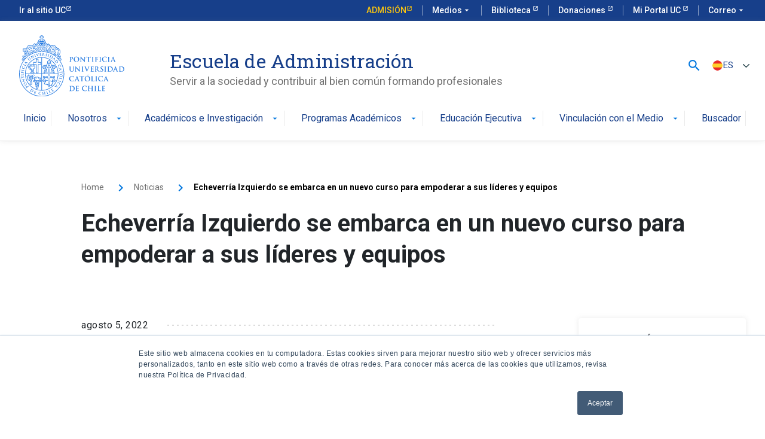

--- FILE ---
content_type: text/html; charset=UTF-8
request_url: https://escueladeadministracion.uc.cl/noticia/echeverria-izquierdo-se-embarca-en-un-nuevo-curso-para-empoderar-a-sus-lideres-y-equipos/
body_size: 21392
content:
<style>
    .noticia__cuerpo .noticia__contenido p {
        color: #707070;
    }
</style>
<!DOCTYPE html>
<html lang="es-ES">

<head>
  <meta charset="UTF-8" />
  <meta name="description" content="Servir a la sociedad y contribuir al bien común formando profesionales">
  <link rel="stylesheet" href="https://escueladeadministracion.uc.cl/assets/themes/eauc/style.css" type="text/css" media="screen" />
  <meta http-equiv="Content-Type" content="text/html; charset=UTF-8" />
  <meta http-equiv="X-UA-Compatible" content="IE=edge">
  <meta name="viewport" content="width=device-width, initial-scale=1">
  <link rel="pingback" href="" />

  <meta name='robots' content='index, follow, max-image-preview:large, max-snippet:-1, max-video-preview:-1' />
<link rel="alternate" hreflang="es" href="https://escueladeadministracion.uc.cl/noticia/echeverria-izquierdo-se-embarca-en-un-nuevo-curso-para-empoderar-a-sus-lideres-y-equipos/" />
<link rel="alternate" hreflang="x-default" href="https://escueladeadministracion.uc.cl/noticia/echeverria-izquierdo-se-embarca-en-un-nuevo-curso-para-empoderar-a-sus-lideres-y-equipos/" />

	<!-- This site is optimized with the Yoast SEO Premium plugin v26.8 (Yoast SEO v26.8) - https://yoast.com/product/yoast-seo-premium-wordpress/ -->
	<link rel="canonical" href="https://escueladeadministracion.uc.cl/noticia/echeverria-izquierdo-se-embarca-en-un-nuevo-curso-para-empoderar-a-sus-lideres-y-equipos/" />
	<meta property="og:locale" content="es_ES" />
	<meta property="og:type" content="article" />
	<meta property="og:title" content="Echeverría Izquierdo se embarca en un nuevo curso para empoderar a sus líderes y equipos" />
	<meta property="og:url" content="https://escueladeadministracion.uc.cl/noticia/echeverria-izquierdo-se-embarca-en-un-nuevo-curso-para-empoderar-a-sus-lideres-y-equipos/" />
	<meta property="og:site_name" content="Escuela de Administración" />
	<meta property="og:image" content="https://escueladeadministracion.uc.cl/assets/uploads/2022/08/img-8143.png" />
	<meta property="og:image:width" content="1280" />
	<meta property="og:image:height" content="550" />
	<meta property="og:image:type" content="image/png" />
	<meta name="twitter:card" content="summary_large_image" />
	<meta name="twitter:site" content="@EscuelaAdmUC" />
	<script type="application/ld+json" class="yoast-schema-graph">{"@context":"https://schema.org","@graph":[{"@type":"WebPage","@id":"https://escueladeadministracion.uc.cl/noticia/echeverria-izquierdo-se-embarca-en-un-nuevo-curso-para-empoderar-a-sus-lideres-y-equipos/","url":"https://escueladeadministracion.uc.cl/noticia/echeverria-izquierdo-se-embarca-en-un-nuevo-curso-para-empoderar-a-sus-lideres-y-equipos/","name":"Echeverría Izquierdo se embarca en un nuevo curso para empoderar a sus líderes y equipos - Escuela de Administración","isPartOf":{"@id":"https://escueladeadministracion.uc.cl/#website"},"primaryImageOfPage":{"@id":"https://escueladeadministracion.uc.cl/noticia/echeverria-izquierdo-se-embarca-en-un-nuevo-curso-para-empoderar-a-sus-lideres-y-equipos/#primaryimage"},"image":{"@id":"https://escueladeadministracion.uc.cl/noticia/echeverria-izquierdo-se-embarca-en-un-nuevo-curso-para-empoderar-a-sus-lideres-y-equipos/#primaryimage"},"thumbnailUrl":"https://escueladeadministracion.uc.cl/assets/uploads/2022/08/img-8143.png","datePublished":"2022-08-05T17:53:52+00:00","breadcrumb":{"@id":"https://escueladeadministracion.uc.cl/noticia/echeverria-izquierdo-se-embarca-en-un-nuevo-curso-para-empoderar-a-sus-lideres-y-equipos/#breadcrumb"},"inLanguage":"es","potentialAction":[{"@type":"ReadAction","target":["https://escueladeadministracion.uc.cl/noticia/echeverria-izquierdo-se-embarca-en-un-nuevo-curso-para-empoderar-a-sus-lideres-y-equipos/"]}]},{"@type":"ImageObject","inLanguage":"es","@id":"https://escueladeadministracion.uc.cl/noticia/echeverria-izquierdo-se-embarca-en-un-nuevo-curso-para-empoderar-a-sus-lideres-y-equipos/#primaryimage","url":"https://escueladeadministracion.uc.cl/assets/uploads/2022/08/img-8143.png","contentUrl":"https://escueladeadministracion.uc.cl/assets/uploads/2022/08/img-8143.png","width":1280,"height":550},{"@type":"BreadcrumbList","@id":"https://escueladeadministracion.uc.cl/noticia/echeverria-izquierdo-se-embarca-en-un-nuevo-curso-para-empoderar-a-sus-lideres-y-equipos/#breadcrumb","itemListElement":[{"@type":"ListItem","position":1,"name":"Portada","item":"https://escueladeadministracion.uc.cl/"},{"@type":"ListItem","position":2,"name":"Noticia","item":"https://escueladeadministracion.uc.cl/noticia/"},{"@type":"ListItem","position":3,"name":"Echeverría Izquierdo se embarca en un nuevo curso para empoderar a sus líderes y equipos"}]},{"@type":"WebSite","@id":"https://escueladeadministracion.uc.cl/#website","url":"https://escueladeadministracion.uc.cl/","name":"Escuela de Administración UC","description":"Servir a la sociedad y contribuir al bien común formando profesionales","publisher":{"@id":"https://escueladeadministracion.uc.cl/#organization"},"potentialAction":[{"@type":"SearchAction","target":{"@type":"EntryPoint","urlTemplate":"https://escueladeadministracion.uc.cl/?s={search_term_string}"},"query-input":{"@type":"PropertyValueSpecification","valueRequired":true,"valueName":"search_term_string"}}],"inLanguage":"es"},{"@type":"Organization","@id":"https://escueladeadministracion.uc.cl/#organization","name":"Escuela de Administración UC","url":"https://escueladeadministracion.uc.cl/","logo":{"@type":"ImageObject","inLanguage":"es","@id":"https://escueladeadministracion.uc.cl/#/schema/logo/image/","url":"https://escueladeadministracion.uc.cl/assets/uploads/2025/11/logo-uc.jpg","contentUrl":"https://escueladeadministracion.uc.cl/assets/uploads/2025/11/logo-uc.jpg","width":696,"height":696,"caption":"Escuela de Administración UC"},"image":{"@id":"https://escueladeadministracion.uc.cl/#/schema/logo/image/"},"sameAs":["https://x.com/EscuelaAdmUC","https://www.linkedin.com/company/escuela-de-administracion-uc/","https://www.youtube.com/c/EscueladeAdministracionUCChile","https://www.instagram.com/escueladeadministracionuc/"],"description":"Servir a la sociedad y contribuir al bien común formando profesionales."}]}</script>
	<!-- / Yoast SEO Premium plugin. -->


<link rel='dns-prefetch' href='//www.google.com' />
<link rel='dns-prefetch' href='//js.hs-scripts.com' />
<link rel='dns-prefetch' href='//kit-digital-uc-prod.s3.amazonaws.com' />

<link rel="alternate" title="oEmbed (JSON)" type="application/json+oembed" href="https://escueladeadministracion.uc.cl/wp-json/oembed/1.0/embed?url=https%3A%2F%2Fescueladeadministracion.uc.cl%2Fnoticia%2Fecheverria-izquierdo-se-embarca-en-un-nuevo-curso-para-empoderar-a-sus-lideres-y-equipos%2F" />
<link rel="alternate" title="oEmbed (XML)" type="text/xml+oembed" href="https://escueladeadministracion.uc.cl/wp-json/oembed/1.0/embed?url=https%3A%2F%2Fescueladeadministracion.uc.cl%2Fnoticia%2Fecheverria-izquierdo-se-embarca-en-un-nuevo-curso-para-empoderar-a-sus-lideres-y-equipos%2F&#038;format=xml" />
<style id='wp-img-auto-sizes-contain-inline-css' type='text/css'>
img:is([sizes=auto i],[sizes^="auto," i]){contain-intrinsic-size:3000px 1500px}
/*# sourceURL=wp-img-auto-sizes-contain-inline-css */
</style>
<style id='wp-emoji-styles-inline-css' type='text/css'>

	img.wp-smiley, img.emoji {
		display: inline !important;
		border: none !important;
		box-shadow: none !important;
		height: 1em !important;
		width: 1em !important;
		margin: 0 0.07em !important;
		vertical-align: -0.1em !important;
		background: none !important;
		padding: 0 !important;
	}
/*# sourceURL=wp-emoji-styles-inline-css */
</style>
<link rel='stylesheet' id='wp-block-library-css' href='https://escueladeadministracion.uc.cl/wp-includes/css/dist/block-library/style.min.css?ver=6.9' type='text/css' media='all' />
<style id='global-styles-inline-css' type='text/css'>
:root{--wp--preset--aspect-ratio--square: 1;--wp--preset--aspect-ratio--4-3: 4/3;--wp--preset--aspect-ratio--3-4: 3/4;--wp--preset--aspect-ratio--3-2: 3/2;--wp--preset--aspect-ratio--2-3: 2/3;--wp--preset--aspect-ratio--16-9: 16/9;--wp--preset--aspect-ratio--9-16: 9/16;--wp--preset--color--black: #000000;--wp--preset--color--cyan-bluish-gray: #abb8c3;--wp--preset--color--white: #ffffff;--wp--preset--color--pale-pink: #f78da7;--wp--preset--color--vivid-red: #cf2e2e;--wp--preset--color--luminous-vivid-orange: #ff6900;--wp--preset--color--luminous-vivid-amber: #fcb900;--wp--preset--color--light-green-cyan: #7bdcb5;--wp--preset--color--vivid-green-cyan: #00d084;--wp--preset--color--pale-cyan-blue: #8ed1fc;--wp--preset--color--vivid-cyan-blue: #0693e3;--wp--preset--color--vivid-purple: #9b51e0;--wp--preset--gradient--vivid-cyan-blue-to-vivid-purple: linear-gradient(135deg,rgb(6,147,227) 0%,rgb(155,81,224) 100%);--wp--preset--gradient--light-green-cyan-to-vivid-green-cyan: linear-gradient(135deg,rgb(122,220,180) 0%,rgb(0,208,130) 100%);--wp--preset--gradient--luminous-vivid-amber-to-luminous-vivid-orange: linear-gradient(135deg,rgb(252,185,0) 0%,rgb(255,105,0) 100%);--wp--preset--gradient--luminous-vivid-orange-to-vivid-red: linear-gradient(135deg,rgb(255,105,0) 0%,rgb(207,46,46) 100%);--wp--preset--gradient--very-light-gray-to-cyan-bluish-gray: linear-gradient(135deg,rgb(238,238,238) 0%,rgb(169,184,195) 100%);--wp--preset--gradient--cool-to-warm-spectrum: linear-gradient(135deg,rgb(74,234,220) 0%,rgb(151,120,209) 20%,rgb(207,42,186) 40%,rgb(238,44,130) 60%,rgb(251,105,98) 80%,rgb(254,248,76) 100%);--wp--preset--gradient--blush-light-purple: linear-gradient(135deg,rgb(255,206,236) 0%,rgb(152,150,240) 100%);--wp--preset--gradient--blush-bordeaux: linear-gradient(135deg,rgb(254,205,165) 0%,rgb(254,45,45) 50%,rgb(107,0,62) 100%);--wp--preset--gradient--luminous-dusk: linear-gradient(135deg,rgb(255,203,112) 0%,rgb(199,81,192) 50%,rgb(65,88,208) 100%);--wp--preset--gradient--pale-ocean: linear-gradient(135deg,rgb(255,245,203) 0%,rgb(182,227,212) 50%,rgb(51,167,181) 100%);--wp--preset--gradient--electric-grass: linear-gradient(135deg,rgb(202,248,128) 0%,rgb(113,206,126) 100%);--wp--preset--gradient--midnight: linear-gradient(135deg,rgb(2,3,129) 0%,rgb(40,116,252) 100%);--wp--preset--font-size--small: 13px;--wp--preset--font-size--medium: 20px;--wp--preset--font-size--large: 36px;--wp--preset--font-size--x-large: 42px;--wp--preset--spacing--20: 0.44rem;--wp--preset--spacing--30: 0.67rem;--wp--preset--spacing--40: 1rem;--wp--preset--spacing--50: 1.5rem;--wp--preset--spacing--60: 2.25rem;--wp--preset--spacing--70: 3.38rem;--wp--preset--spacing--80: 5.06rem;--wp--preset--shadow--natural: 6px 6px 9px rgba(0, 0, 0, 0.2);--wp--preset--shadow--deep: 12px 12px 50px rgba(0, 0, 0, 0.4);--wp--preset--shadow--sharp: 6px 6px 0px rgba(0, 0, 0, 0.2);--wp--preset--shadow--outlined: 6px 6px 0px -3px rgb(255, 255, 255), 6px 6px rgb(0, 0, 0);--wp--preset--shadow--crisp: 6px 6px 0px rgb(0, 0, 0);}:where(.is-layout-flex){gap: 0.5em;}:where(.is-layout-grid){gap: 0.5em;}body .is-layout-flex{display: flex;}.is-layout-flex{flex-wrap: wrap;align-items: center;}.is-layout-flex > :is(*, div){margin: 0;}body .is-layout-grid{display: grid;}.is-layout-grid > :is(*, div){margin: 0;}:where(.wp-block-columns.is-layout-flex){gap: 2em;}:where(.wp-block-columns.is-layout-grid){gap: 2em;}:where(.wp-block-post-template.is-layout-flex){gap: 1.25em;}:where(.wp-block-post-template.is-layout-grid){gap: 1.25em;}.has-black-color{color: var(--wp--preset--color--black) !important;}.has-cyan-bluish-gray-color{color: var(--wp--preset--color--cyan-bluish-gray) !important;}.has-white-color{color: var(--wp--preset--color--white) !important;}.has-pale-pink-color{color: var(--wp--preset--color--pale-pink) !important;}.has-vivid-red-color{color: var(--wp--preset--color--vivid-red) !important;}.has-luminous-vivid-orange-color{color: var(--wp--preset--color--luminous-vivid-orange) !important;}.has-luminous-vivid-amber-color{color: var(--wp--preset--color--luminous-vivid-amber) !important;}.has-light-green-cyan-color{color: var(--wp--preset--color--light-green-cyan) !important;}.has-vivid-green-cyan-color{color: var(--wp--preset--color--vivid-green-cyan) !important;}.has-pale-cyan-blue-color{color: var(--wp--preset--color--pale-cyan-blue) !important;}.has-vivid-cyan-blue-color{color: var(--wp--preset--color--vivid-cyan-blue) !important;}.has-vivid-purple-color{color: var(--wp--preset--color--vivid-purple) !important;}.has-black-background-color{background-color: var(--wp--preset--color--black) !important;}.has-cyan-bluish-gray-background-color{background-color: var(--wp--preset--color--cyan-bluish-gray) !important;}.has-white-background-color{background-color: var(--wp--preset--color--white) !important;}.has-pale-pink-background-color{background-color: var(--wp--preset--color--pale-pink) !important;}.has-vivid-red-background-color{background-color: var(--wp--preset--color--vivid-red) !important;}.has-luminous-vivid-orange-background-color{background-color: var(--wp--preset--color--luminous-vivid-orange) !important;}.has-luminous-vivid-amber-background-color{background-color: var(--wp--preset--color--luminous-vivid-amber) !important;}.has-light-green-cyan-background-color{background-color: var(--wp--preset--color--light-green-cyan) !important;}.has-vivid-green-cyan-background-color{background-color: var(--wp--preset--color--vivid-green-cyan) !important;}.has-pale-cyan-blue-background-color{background-color: var(--wp--preset--color--pale-cyan-blue) !important;}.has-vivid-cyan-blue-background-color{background-color: var(--wp--preset--color--vivid-cyan-blue) !important;}.has-vivid-purple-background-color{background-color: var(--wp--preset--color--vivid-purple) !important;}.has-black-border-color{border-color: var(--wp--preset--color--black) !important;}.has-cyan-bluish-gray-border-color{border-color: var(--wp--preset--color--cyan-bluish-gray) !important;}.has-white-border-color{border-color: var(--wp--preset--color--white) !important;}.has-pale-pink-border-color{border-color: var(--wp--preset--color--pale-pink) !important;}.has-vivid-red-border-color{border-color: var(--wp--preset--color--vivid-red) !important;}.has-luminous-vivid-orange-border-color{border-color: var(--wp--preset--color--luminous-vivid-orange) !important;}.has-luminous-vivid-amber-border-color{border-color: var(--wp--preset--color--luminous-vivid-amber) !important;}.has-light-green-cyan-border-color{border-color: var(--wp--preset--color--light-green-cyan) !important;}.has-vivid-green-cyan-border-color{border-color: var(--wp--preset--color--vivid-green-cyan) !important;}.has-pale-cyan-blue-border-color{border-color: var(--wp--preset--color--pale-cyan-blue) !important;}.has-vivid-cyan-blue-border-color{border-color: var(--wp--preset--color--vivid-cyan-blue) !important;}.has-vivid-purple-border-color{border-color: var(--wp--preset--color--vivid-purple) !important;}.has-vivid-cyan-blue-to-vivid-purple-gradient-background{background: var(--wp--preset--gradient--vivid-cyan-blue-to-vivid-purple) !important;}.has-light-green-cyan-to-vivid-green-cyan-gradient-background{background: var(--wp--preset--gradient--light-green-cyan-to-vivid-green-cyan) !important;}.has-luminous-vivid-amber-to-luminous-vivid-orange-gradient-background{background: var(--wp--preset--gradient--luminous-vivid-amber-to-luminous-vivid-orange) !important;}.has-luminous-vivid-orange-to-vivid-red-gradient-background{background: var(--wp--preset--gradient--luminous-vivid-orange-to-vivid-red) !important;}.has-very-light-gray-to-cyan-bluish-gray-gradient-background{background: var(--wp--preset--gradient--very-light-gray-to-cyan-bluish-gray) !important;}.has-cool-to-warm-spectrum-gradient-background{background: var(--wp--preset--gradient--cool-to-warm-spectrum) !important;}.has-blush-light-purple-gradient-background{background: var(--wp--preset--gradient--blush-light-purple) !important;}.has-blush-bordeaux-gradient-background{background: var(--wp--preset--gradient--blush-bordeaux) !important;}.has-luminous-dusk-gradient-background{background: var(--wp--preset--gradient--luminous-dusk) !important;}.has-pale-ocean-gradient-background{background: var(--wp--preset--gradient--pale-ocean) !important;}.has-electric-grass-gradient-background{background: var(--wp--preset--gradient--electric-grass) !important;}.has-midnight-gradient-background{background: var(--wp--preset--gradient--midnight) !important;}.has-small-font-size{font-size: var(--wp--preset--font-size--small) !important;}.has-medium-font-size{font-size: var(--wp--preset--font-size--medium) !important;}.has-large-font-size{font-size: var(--wp--preset--font-size--large) !important;}.has-x-large-font-size{font-size: var(--wp--preset--font-size--x-large) !important;}
/*# sourceURL=global-styles-inline-css */
</style>

<style id='classic-theme-styles-inline-css' type='text/css'>
/*! This file is auto-generated */
.wp-block-button__link{color:#fff;background-color:#32373c;border-radius:9999px;box-shadow:none;text-decoration:none;padding:calc(.667em + 2px) calc(1.333em + 2px);font-size:1.125em}.wp-block-file__button{background:#32373c;color:#fff;text-decoration:none}
/*# sourceURL=/wp-includes/css/classic-themes.min.css */
</style>
<link rel='stylesheet' id='wpml-legacy-dropdown-0-css' href='https://escueladeadministracion.uc.cl/assets/plugins/sitepress-multilingual-cms/templates/language-switchers/legacy-dropdown/style.min.css?ver=1' type='text/css' media='all' />
<link rel='stylesheet' id='reactor-main-css' href='https://escueladeadministracion.uc.cl/assets/themes/eauc/assets/css/main.min.css?ver=1763944612' type='text/css' media='all' />
<script type="text/javascript" id="wpml-cookie-js-extra">
/* <![CDATA[ */
var wpml_cookies = {"wp-wpml_current_language":{"value":"es","expires":1,"path":"/"}};
var wpml_cookies = {"wp-wpml_current_language":{"value":"es","expires":1,"path":"/"}};
//# sourceURL=wpml-cookie-js-extra
/* ]]> */
</script>
<script type="text/javascript" src="https://escueladeadministracion.uc.cl/assets/plugins/sitepress-multilingual-cms/res/js/cookies/language-cookie.js?ver=486900" id="wpml-cookie-js" defer="defer" data-wp-strategy="defer"></script>
<script type="text/javascript" src="https://escueladeadministracion.uc.cl/assets/plugins/sitepress-multilingual-cms/templates/language-switchers/legacy-dropdown/script.min.js?ver=1" id="wpml-legacy-dropdown-0-js"></script>
<script type="text/javascript" src="https://www.google.com/recaptcha/api.js?ver=1.0.0" id="reactor-recaptcha-js"></script>
<script type="text/javascript" src="https://kit-digital-uc-prod.s3.amazonaws.com/uc-kitdigital/js/uc-kitdigital.js?ver=1.0.0" id="uc-kitdigital-js"></script>
<link rel="https://api.w.org/" href="https://escueladeadministracion.uc.cl/wp-json/" /><meta name="generator" content="WPML ver:4.8.6 stt:1,2;" />
<!-- Google Tag Manager -->
    <script>(function(w,d,s,l,i){w[l]=w[l]||[];w[l].push({'gtm.start':
    new Date().getTime(),event:'gtm.js'});var f=d.getElementsByTagName(s)[0],
    j=d.createElement(s),dl=l!='dataLayer'?'&l='+l:'';j.async=true;j.src=
    'https://www.googletagmanager.com/gtm.js?id='+i+dl;f.parentNode.insertBefore(j,f);
    })(window,document,'script','dataLayer','GTM-5K7LRHF');</script>
    <!-- End Google Tag Manager -->

<!-- Start of HubSpot Embed Code -->

<script type="text/javascript" id="hs-script-loader" async defer src="//js.hs-scripts.com/5068023.js"></script>

<!-- End of HubSpot Embed Code -->  <title>Echeverría Izquierdo se embarca en un nuevo curso para empoderar a sus líderes y equipos - Escuela de Administración</title>
</head>

<body class="wp-singular noticia-template-default single single-noticia postid-57635 wp-theme-eauc">
  <!-- Google Tag Manager (noscript) -->
    <noscript><iframe src="https://www.googletagmanager.com/ns.html?id=GTM-5K7LRHF"
    height="0" width="0" style="display:none;visibility:hidden"></iframe></noscript>
    <!-- End Google Tag Manager (noscript) -->
  <header data-rocket-location-hash="6531765e39e0e2d275af8defb21c5239" class="uc-header">
    <div data-rocket-location-hash="79d30aa9c6b62ab986bd3a40fd4aee30" id="uc-global-topbar"></div>
    <nav class="uc-navbar">
      <!-- Menú para versión Escritorio -->
      <div class="container d-none d-lg-block">
        <div class="row">
          <div class="col-lg-3 col-xl-2">
                          <img src="https://escueladeadministracion.uc.cl/assets/uploads/2023/11/logo-uc-azul.svg" alt="Pontificia Universidad Católica de Chile" class="img-fluid" />
                      </div>
          <div class="col-lg-8 pl-60">
                          <div class="h2 text-font--serif text-color--blue mt-24">Escuela de Administración</div>
                        <div class="text-color--gray p-size--lg">
                              Servir a la sociedad y contribuir al bien común formando profesionales                          </div>
          </div>

          <div class="col-2">
            <div class="row justify-content-end align-items-center h-100">
                              <a class="buscador__js" data-bs-toggle="offcanvas" role="button" data-bs-target="#contenedorBuscador" aria-controls="contenedorBuscador"><i class="uc-icon icon-size--lg buscador__icon">search</i></a>
                                            
<div
	 class="wpml-ls-statics-shortcode_actions wpml-ls wpml-ls-legacy-dropdown js-wpml-ls-legacy-dropdown">
	<ul role="menu">

		<li role="none" tabindex="0" class="wpml-ls-slot-shortcode_actions wpml-ls-item wpml-ls-item-es wpml-ls-current-language wpml-ls-last-item wpml-ls-item-legacy-dropdown">
			<a href="#" class="js-wpml-ls-item-toggle wpml-ls-item-toggle" role="menuitem" title="Cambiar a ES">
                                                    <img
            class="wpml-ls-flag"
            src="https://escueladeadministracion.uc.cl/assets/uploads/flags/es.png"
            alt=""
            width=19
            height=19
    /><span class="wpml-ls-native" role="menuitem">ES</span></a>

			<ul class="wpml-ls-sub-menu" role="menu">
				
					<li class="wpml-ls-slot-shortcode_actions wpml-ls-item wpml-ls-item-en wpml-ls-first-item" role="none">
						<a href="https://escueladeadministracion.uc.cl/en/" class="wpml-ls-link" role="menuitem" aria-label="Cambiar a EN" title="Cambiar a EN">
                                                                <img
            class="wpml-ls-flag"
            src="https://escueladeadministracion.uc.cl/assets/uploads/flags/en.png"
            alt=""
            width=19
            height=19
    /><span class="wpml-ls-native" lang="en">EN</span></a>
					</li>

							</ul>

		</li>

	</ul>
</div>
                          </div>
          </div>
        </div>
        <ul class="uc-navbar_nav">
          <style>
	.menu__li:hover>.dropdown-menu {
		display: block;
	}
</style>

				
					
																				

				<li class="nav-item menu__li ">

					<a href="https://escueladeadministracion.uc.cl/" target="" class="uc-btn btn-inline menu__link ">
						Inicio											</a>

					
				</li>

								
																				

				<li class="nav-item menu__li js-megamenu">

					<a href="#" target="" class="uc-btn btn-inline menu__link ">
						Nosotros						<i class="uc-icon">arrow_drop_down</i>					</a>

																		<div class="megamenu">
								<div class="megamenu__menu">
									<div class="container h-100 position-relative p-0" style="position: relative; height: 100%;">
										<div class="megamenu__container">
											<div class="megamenu__caja">
												<nav class="menu2">
													<ul class="menu2__ul">
																																																																																																																			
																																																
																<li class="menu2__li has_sub_menu">
																	<a href="https://escueladeadministracion.uc.cl/escuela/" target="" class="menu2__link uc-btn">
																																				Escuela de Administración																																					<i class="uc-icon icon-small">keyboard_arrow_right</i>
																																			</a>

																																			<nav class="menu3 submenu">
																			<ul class="menu3__ul">

																																																																																																																																																																				
																																																																		
																						<li class="menu3__li ">
																																														<a href="https://escueladeadministracion.uc.cl/escuela-de-administracion/#conocenos" target="" class="menu3__link uc-btn ">
																								Conócenos																								<span class="menu3__texto">
																																																	</span>
																																																																							</a>

																																													</li>
																																																														
																																																																		
																						<li class="menu3__li ">
																																														<a href="https://escueladeadministracion.uc.cl/escuela-de-administracion/#autoridades" target="" class="menu3__link uc-btn ">
																								Autoridades																								<span class="menu3__texto">
																																																	</span>
																																																																							</a>

																																													</li>
																																																														
																																																																		
																						<li class="menu3__li ">
																																														<a href="https://escueladeadministracion.uc.cl/escuela-de-administracion/#acreditaciones" target="" class="menu3__link uc-btn ">
																								Acreditaciones																								<span class="menu3__texto">
																																																	</span>
																																																																							</a>

																																													</li>
																																																														
																																																																		
																						<li class="menu3__li has_sub_menu">
																																														<a href="https://escueladeadministracion.uc.cl/escuela-de-administracion/#academicos" target="" class="menu3__link uc-btn ">
																								Académicos																								<span class="menu3__texto">
																																																	</span>
																																																<i class="uc-icon icon-small">keyboard_arrow_right</i>																							</a>

																																															<nav class="menu4 submenu">
																									<ul class="menu4__ul">
																																																																																																																																																																																																																																																																																																																																																																																																																																								
																												
																												<li class="menu4__li">
																													<a href="https://escueladeadministracion.uc.cl/profesores/" target="" class="menu4__link uc-btn ">
																														Profesores																																																											</a>
																												</li>

																																																																																
																												
																												<li class="menu4__li">
																													<a href="https://economiayadministracion.uc.cl/publicaciones/?buscar=&#038;post_type=investigacion&#038;tipo=&#038;area=&#038;autor=&#038;ano=&#038;pertenece=eauc" target="" class="menu4__link uc-btn ">
																														Publicaciones																																																											</a>
																												</li>

																																																																																
																												
																												<li class="menu4__li">
																													<a href="https://escueladeadministracion.uc.cl/reclutamiento/" target="" class="menu4__link uc-btn ">
																														Reclutamiento																																																											</a>
																												</li>

																																																																																																																																																																																																																																																																																																																																																																																																																																																																																																																																																																																																																																																																																																																																																																																																																																																																																																																																																																																																																																																																																																																																																																																																																																																																																																																																																																																																																																																																																																																																																																																																																																																																																																																																																																																																																																																																																																																																																																																																																																																																																																																																																																																																																																																																																																																																																																																																																																																																																																																																																																																																																																																																																																																																																																																																																																																																																																																																																																																																																																																																																																																																																																																																																																																																																																																																																																																																																																																																																																																																																																																																																																																																																																																																																																																																																																																																																																																																																																																																																																																																																																																																																																																																																																																																																																																																																																																																																																																																																																																																																																																																																																																																																																																																																																																																																																																																																																																																																																																																																																																																																																																																																																																																																																																																																																																																																																																																																																																																																																																																																																																																																																																																																																																																																																																																																																																																																																																																																																																																																																																																																																																																																																																																									</ul>
																								</nav>

																																													</li>
																																																																																																																																																																																									
																																																																		
																						<li class="menu3__li ">
																																														<a href="https://escueladeadministracion.uc.cl/noticias/" target="" class="menu3__link uc-btn ">
																								Noticias																								<span class="menu3__texto">
																																																	</span>
																																																																							</a>

																																													</li>
																																																														
																																																																		
																						<li class="menu3__li ">
																																														<a href="https://escueladeadministracion.uc.cl/vinculacion/" target="" class="menu3__link uc-btn ">
																								Vinculación																								<span class="menu3__texto">
																																																	</span>
																																																<i class="uc-icon icon-small">keyboard_arrow_right</i>																							</a>

																																															<nav class="menu4 submenu">
																									<ul class="menu4__ul">
																																																																																																																																																																																																																																																																																																																																																																																																																																																																																																																																																																																																																																																																																																																	
																												
																												<li class="menu4__li">
																													<a href="https://escueladeadministracion.uc.cl/alumni/" target="" class="menu4__link uc-btn ">
																														Alumni																																																											</a>
																												</li>

																																																																																
																												
																												<li class="menu4__li">
																													<a href="https://escueladeadministracion.uc.cl/vinculacion-con-el-medio/pyme-uc/" target="" class="menu4__link uc-btn ">
																														Programa Pyme UC																																																											</a>
																												</li>

																																																																																
																												
																												<li class="menu4__li">
																													<a href="https://centrogobiernocorporativo.uc.cl/" target="http://_blank" class="menu4__link uc-btn ">
																														Centro de Gobierno Corporativo UC																														<i class="uc-icon icon-small ml-8">launch</i>																													</a>
																												</li>

																																																																																
																												
																												<li class="menu4__li">
																													<a href="https://escueladeadministracion.uc.cl/seminarios-de-graduacion/" target="" class="menu4__link uc-btn ">
																														Seminarios de Graduación																																																											</a>
																												</li>

																																																																																
																												
																												<li class="menu4__li">
																													<a href="https://catedracarlosvialespantoso.uc.cl/" target="http://_blank" class="menu4__link uc-btn ">
																														Cátedra Carlos Vial Espantoso																														<i class="uc-icon icon-small ml-8">launch</i>																													</a>
																												</li>

																																																																																
																												
																												<li class="menu4__li">
																													<a href="https://colab.uc.cl/" target="http://_blank" class="menu4__link uc-btn ">
																														Colab UC																														<i class="uc-icon icon-small ml-8">launch</i>																													</a>
																												</li>

																																																																																
																												
																												<li class="menu4__li">
																													<a href="https://economiayadministracion.uc.cl/vinculacion-laboral/" target="http://_blank" class="menu4__link uc-btn ">
																														Vinculación Ingeniería Comercial																														<i class="uc-icon icon-small ml-8">launch</i>																													</a>
																												</li>

																																																																																																																																																																																																																																																																																																																																																																																																																																																																																																																																																																																																																																																																																																																																																																																																																																																																																																																																																																																																																																																																																																																																																																																																																																																																																																																																																																																																																																																																																																																																																																																																																																																																																																																																																																																																																																																																																																																																																																																																																																																																																																																																																																																																																																																																																																																																																																																																																																																																																																																																																																																																																																																																																																																																																																																																																																																																																																																																																																																																																																																																																																																																																																																																																																																																																																																																																																																																																																																																																																																																																																																																																																																																																																																																																																																																																																																																																																																																																																																																																																																																																																																																																																																																																																																																																																																																																																																																																																																																																																																																																																																																																																																																																																																																																																																																																																																																																																																																																																																																																																																																																																																																																																																																																																																																																																																																																																																																																																																																																																																																																																																																																																																																																																												</ul>
																								</nav>

																																													</li>
																																																																																																																																																																																																																																																																																																																																																													
																																																																		
																						<li class="menu3__li ">
																																														<a href="https://escueladeadministracion.uc.cl/testimonios/" target="" class="menu3__link uc-btn ">
																								Testimonios de Alumnos																								<span class="menu3__texto">
																																																	</span>
																																																																							</a>

																																													</li>
																																																																																																																																																																																																																																																																																																																																																																																																																																																																																																																																																																																																																																																																																																																																																																																																																																																																																																																																																																																																																																																																																																																																																																																																																																																																																																																																																																																																																																																																																																																																																																																																																																																																																																																																																																																																																																																																																																																																																																																																																																																																																																																																																																																																																																																																																																																																																																																																																																																																																																																																																																																																																																																																																																																																																																																																																																																																																																																																																																																																																																																																																																																																																																																																																																																																																																																																																																																																																																																																																																																																																																																																																																																																																																																																																																																																																																																																																																																																																																																																																																																																																																																																																																																																																																																																																																																																																																									</ul>
																		</nav>
																																	</li>

																																																																																																																																																																																																																																																																																																																																																																																																																																																																																																																																																									
																																																
																<li class="menu2__li ">
																	<a href="https://economiayadministracion.uc.cl" target="http://_blank" class="menu2__link uc-btn">
																																				La Facultad																																					<i class="uc-icon icon-small">keyboard_arrow_right</i>
																																			</a>

																																			<nav class="menu3 submenu">
																			<ul class="menu3__ul">

																																																																																																																																																																																																																																																																																																																																																																																																																																																																																																																																																																																																																																																																																																																																																																																																																																																																																																																																						
																																																																		
																						<li class="menu3__li ">
																																														<a href="https://economiayadministracion.uc.cl/conocenos/" target="http://_blank" class="menu3__link uc-btn ">
																								Conócenos																								<span class="menu3__texto">
																																																	</span>
																								<i class="uc-icon icon-small ml-8">launch</i>																																															</a>

																																													</li>
																																																														
																																																																		
																						<li class="menu3__li ">
																																														<a href="https://economiayadministracion.uc.cl/autoridades/" target="http://_blank" class="menu3__link uc-btn ">
																								Autoridades																								<span class="menu3__texto">
																																																	</span>
																								<i class="uc-icon icon-small ml-8">launch</i>																																															</a>

																																													</li>
																																																														
																																																																		
																						<li class="menu3__li ">
																																														<a href="https://economiayadministracion.uc.cl/historia/" target="http://_blank" class="menu3__link uc-btn ">
																								Historia																								<span class="menu3__texto">
																																																	</span>
																								<i class="uc-icon icon-small ml-8">launch</i>																																															</a>

																																													</li>
																																																														
																																																																		
																						<li class="menu3__li ">
																																														<a href="https://economiayadministracion.uc.cl/centros/" target="http://_blank" class="menu3__link uc-btn ">
																								Centros																								<span class="menu3__texto">
																																																	</span>
																								<i class="uc-icon icon-small ml-8">launch</i>																																															</a>

																																													</li>
																																																																																																																																																																																																																																																																																																																																																																																																																																																																																																																																																																																																																																																																																																																																																																																																																																																																																																																																																																																																																																																																																																																																																																																																																																																																																																																																																																																																																																																																																																																																																																																																																																																																																																																																																																																																																																																																																																																																																																																																																																																																																																																																																																																																																																																																																																																																																																																																																																																																																																																																																																																																																																																																																																																																																																																																																																																																																																																																																																																																																																																																																																																																																																																																																																																																																																																																																																																																																																																																																																																																																																																																																																																																																																																																																																																																																																																																																																																																																																																																																																																																																																																																																												</ul>
																		</nav>
																																	</li>

																																																																																																																																																																
																																																
																<li class="menu2__li ">
																	<a href="https://economia.uc.cl/" target="http://_blank" class="menu2__link uc-btn">
																																				Instituto de Economía																																																									<i class="uc-icon icon-small">launch</i>
																																																						</a>

																																	</li>

																																																																																																																																																																																																																																																																																																																																																																																																																																																																																																																																																																																																																																																																																																																																																																																																																																																																																																																																																																																																																																																																																																																																																																																																																																																																																																																																																																																																																																																																																																																																																																																																																																																																																																																																																																																																																																																																																																																																																																																																																																																																																																																																																																																																																																																																																																																																																																																																																																																																																																																																																																																																																																																																																																																																																																																																																																																																																																													</ul>
																									</nav>
											</div>
										</div>
									</div>
								</div>
							</div>
											
				</li>

																																																																																																																																
																				

				<li class="nav-item menu__li js-megamenu">

					<a href="#" target="" class="uc-btn btn-inline menu__link ">
						Académicos e Investigación						<i class="uc-icon">arrow_drop_down</i>					</a>

																		<div class="megamenu">
								<div class="megamenu__menu">
									<div class="container h-100 position-relative p-0" style="position: relative; height: 100%;">
										<div class="megamenu__container">
											<div class="megamenu__caja">
												<nav class="menu2">
													<ul class="menu2__ul">
																																																																																																																																																																																																																																																																																																																																																																																																																																																																																																																																																																																																																																																																																																																																																																																																																																																																								
																																																
																<li class="menu2__li ">
																	<a href="https://escueladeadministracion.uc.cl/profesores/" target="" class="menu2__link uc-btn">
																																				Profesores																																																																								</a>

																																	</li>

																																												
																																																
																<li class="menu2__li ">
																	<a href="https://economiayadministracion.uc.cl/publicaciones/?buscar=&#038;post_type=investigacion&#038;tipo=&#038;area=&#038;autor=&#038;ano=&#038;pertenece=eauc" target="http://_blank" class="menu2__link uc-btn">
																																				Publicaciones																																																									<i class="uc-icon icon-small">launch</i>
																																																						</a>

																																	</li>

																																												
																																																
																<li class="menu2__li ">
																	<a href="https://escueladeadministracion.uc.cl/buscador-de-seminarios/" target="" class="menu2__link uc-btn">
																																				Seminarios																																																																								</a>

																																	</li>

																																												
																																																
																<li class="menu2__li has_sub_menu">
																	<a href="#" target="" class="menu2__link uc-btn">
																																				Investigación																																					<i class="uc-icon icon-small">keyboard_arrow_right</i>
																																			</a>

																																			<nav class="menu3 submenu">
																			<ul class="menu3__ul">

																																																																																																																																																																																																																																																																																																																																																																																																																																																																																																																																																																																																																																																																																																																																																																																																																																																																																																																																																																																																																																																																																																																																																																																																																																																																																																																																																																
																																																																		
																						<li class="menu3__li ">
																																														<a href="https://escueladeadministracion.uc.cl/finance-uc/" target="http://_blank" class="menu3__link uc-btn ">
																								Finance UC																								<span class="menu3__texto">
																																																	</span>
																								<i class="uc-icon icon-small ml-8">launch</i>																																															</a>

																																													</li>
																																																														
																																																																		
																						<li class="menu3__li ">
																																														<a href="https://centrogobiernocorporativo.uc.cl/" target="" class="menu3__link uc-btn ">
																								Centro de Gobierno Corporativo UC																								<span class="menu3__texto">
																																																	</span>
																																																																							</a>

																																													</li>
																																																																																																																																																																																																																																																																																																																																																																																																																																																																																																																																																																																																																																																																																																																																																																																																																																																																																																																																																																																																																																																																																																																																																																																																																																																																																																																																																																																																																																																																																																																																																																																																																																																																																																																																																																																																																																																																																																																																																																																																																																																																																																																																																																																																																																																																																																																																																																																																																																																																																																																																																																																																																																																																																																																																																																																																																																																																																																																																																																																																																																																																																																																																																																																																																																																																																																																																																																																																																																																																																																																																																																																																																																																																																																																																																																																																																				</ul>
																		</nav>
																																	</li>

																																																																																																						
																																																
																<li class="menu2__li ">
																	<a href="https://escueladeadministracion.uc.cl/reclutamiento/" target="" class="menu2__link uc-btn">
																																				Reclutamiento																																																																								</a>

																																	</li>

																																																																																																																																																																																																																																																																																																																																																																																																																																																																																																																																																																																																																																																																																																																																																																																																																																																																																																																																																																																																																																																																																																																																																																																																																																																																																																																																																																																																																																																																																																																																																																																																																																																																																																																																																																																																																																																																																																																																																																																																																																																																																																																																																																																																																																																																																																																																																																																																																																																																																																																																																																																																																																																																					</ul>
																									</nav>
											</div>
										</div>
									</div>
								</div>
							</div>
											
				</li>

																																											
																				

				<li class="nav-item menu__li js-megamenu">

					<a href="https://escueladeadministracion.uc.cl/programas-academicos/" target="" class="uc-btn btn-inline menu__link ">
						Programas Académicos						<i class="uc-icon">arrow_drop_down</i>					</a>

																		<div class="megamenu">
								<div class="megamenu__menu">
									<div class="container h-100 position-relative p-0" style="position: relative; height: 100%;">
										<div class="megamenu__container">
											<div class="megamenu__caja">
												<nav class="menu2">
													<ul class="menu2__ul">
																																																																																																																																																																																																																																																																																																																																																																																																																																																																																																																																																																																																																																																																																																																																																																																																																																																																																																																																																																																																																																																																																																																
																																																
																<li class="menu2__li has_sub_menu">
																	<a href="https://escueladeadministracion.uc.cl/mba/" target="" class="menu2__link uc-btn">
																																				MBA																																					<i class="uc-icon icon-small">keyboard_arrow_right</i>
																																			</a>

																																			<nav class="menu3 submenu">
																			<ul class="menu3__ul">

																																																																																																																																																																																																																																																																																																																																																																																																																																																																																																																																																																																																																																																																																																																																																																																																																																																																																																																																																																																																																																																																																																																																																																																																																																																																																																																																																																																																																																																																																																																																																																													
																																																																		
																						<li class="menu3__li has_sub_menu">
																																														<a href="#" target="" class="menu3__link uc-btn ">
																								Conoce el Programa																								<span class="menu3__texto">
																																																	</span>
																																																<i class="uc-icon icon-small">keyboard_arrow_right</i>																							</a>

																																															<nav class="menu4 submenu">
																									<ul class="menu4__ul">
																																																																																																																																																																																																																																																																																																																																																																																																																																																																																																																																																																																																																																																																																																																																																																																																																																																																																																																																																																																																																																																																																																																																																																																																																																																																																																																																																																																																																																																																																																																																																																																																																																																																																																																																																																																																																																																																																																																																																																																																																																																																																														
																												
																												<li class="menu4__li">
																													<a href="https://escueladeadministracion.uc.cl/programas/executive/" target="" class="menu4__link uc-btn ">
																														MBA Executive																																																											</a>
																												</li>

																																																																																
																												
																												<li class="menu4__li">
																													<a href="https://escueladeadministracion.uc.cl/programas/mba-regional/" target="" class="menu4__link uc-btn ">
																														MBA Executive Blended																																																											</a>
																												</li>

																																																																																
																												
																												<li class="menu4__li">
																													<a href="https://escueladeadministracion.uc.cl/programas/ingenieros/" target="" class="menu4__link uc-btn ">
																														MBA Ingenieros Comerciales y Civiles Industriales																																																											</a>
																												</li>

																																																																																
																												
																												<li class="menu4__li">
																													<a href="https://www.academicsca.com/mba" target="http://_blank" class="menu4__link uc-btn ">
																														MBA Centroamérica																														<i class="uc-icon icon-small ml-8">launch</i>																													</a>
																												</li>

																																																																																
																												
																												<li class="menu4__li">
																													<a href="https://escueladeadministracion.uc.cl/faq/" target="" class="menu4__link uc-btn ">
																														FAQ																																																											</a>
																												</li>

																																																																																																																																																																																																																																																																																																																																																																																																																																																																																																																																																																																																																																																																																																																																																																																																																																																																																																																																																																																																																																																																																																																																																																																																																																																																																																																																																																																																																																																																																																																																																																																																																																																																																																																																																																																																																																																																																																																																																																																																																																																																																																																																																																																																																																																																																																																																																																																																																																																																																																																																																																																																																																																																																																																																																																																																																																																																																																																																																																																																																																																																																																																																																																																																																																																																																																																																																																																																																																																																																																																																																																																																																																																																																																																																																																																																																																																																																																																																																																																																																																																																																																																																																																																																																																																																																																																																																																																																																																									</ul>
																								</nav>

																																													</li>
																																																																																																																																																																																																																																																																											
																																																																		
																						<li class="menu3__li ">
																																														<a href="https://escueladeadministracion.uc.cl/mba/desarrollo-de-carrera/" target="" class="menu3__link uc-btn ">
																								Desarrollo de Carrera																								<span class="menu3__texto">
																																																	</span>
																																																																							</a>

																																													</li>
																																																														
																																																																		
																						<li class="menu3__li ">
																																														<a href="https://escueladeadministracion.uc.cl/alumni/" target="" class="menu3__link uc-btn ">
																								Alumni																								<span class="menu3__texto">
																																																	</span>
																																																																							</a>

																																													</li>
																																																														
																																																																		
																						<li class="menu3__li ">
																																														<a href="https://escueladeadministracion.uc.cl/mba/internacional-mba/" target="" class="menu3__link uc-btn ">
																								Internacional MBA																								<span class="menu3__texto">
																																																	</span>
																																																<i class="uc-icon icon-small">keyboard_arrow_right</i>																							</a>

																																															<nav class="menu4 submenu">
																									<ul class="menu4__ul">
																																																																																																																																																																																																																																																																																																																																																																																																																																																																																																																																																																																																																																																																																																																																																																																																																																																																																																																																																																																																																																																																																																																																																																																																																																																																																																																																																																																																																																																																																																																																																																																																																																																																																																																																																																																																																																																																																																																																																																																																																																																																																																																																																																																																																																																																																																																																																																																																																																																																																																																																						
																												
																												<li class="menu4__li">
																													<a href="https://escueladeadministracion.uc.cl/gnam/" target="" class="menu4__link uc-btn ">
																														GNAM																																																											</a>
																												</li>

																																																																																
																												
																												<li class="menu4__li">
																													<a href="https://escueladeadministracion.uc.cl/mba/internacional-mba/#alianzas" target="" class="menu4__link uc-btn ">
																														Alianzas																																																											</a>
																												</li>

																																																																																
																												
																												<li class="menu4__li">
																													<a href="https://escueladeadministracion.uc.cl/mba/internacional-mba/#doblegrado" target="" class="menu4__link uc-btn ">
																														Doble Grado																																																											</a>
																												</li>

																																																																																
																												
																												<li class="menu4__li">
																													<a href="https://escueladeadministracion.uc.cl/mba/internacional-mba/#intercambio" target="" class="menu4__link uc-btn ">
																														Intercambio																																																											</a>
																												</li>

																																																																																
																												
																												<li class="menu4__li">
																													<a href="https://escueladeadministracion.uc.cl/mba/seminario-internacional/" target="" class="menu4__link uc-btn ">
																														Seminario Internacional																																																											</a>
																												</li>

																																																																																																																																																																																																																																																																																																																																																																																																																																																																																																																																																																																																																																																																																																																																																																																																																																																																																																																																																																																																																																																																																																																																																																																																																																																																																																																																																																																																																																																																																																																																																																																																																																																																																																																																																																																																																																																																																																																																																																																																																																																																																																																																																																																																																																																																																																																																																																																																																																																																																																																																																																																																																																																																																																																																																																																																																																																																																																																																																																																																																																																																																																																																																																																																																																																																																																																																																																																																																																																																																																																																																																																																																																																																																																																																																																																																																																																																																																																																																																																																	</ul>
																								</nav>

																																													</li>
																																																																																																																																																																																																																																																																											
																																																																		
																						<li class="menu3__li ">
																																														<a href="https://escueladeadministracion.uc.cl/profesores/?buscar=&#038;especialidad=Todas&#038;id-programa=185&#038;categoria=Todas#seccion-pr" target="" class="menu3__link uc-btn ">
																								Profesores																								<span class="menu3__texto">
																																																	</span>
																																																																							</a>

																																													</li>
																																																														
																																																																		
																						<li class="menu3__li ">
																																														<a href="https://escueladeadministracion.uc.cl/noticias/?buscar=&#038;mes=all&#038;ano=all&#038;categoria-noticia=mba#seccion-pr" target="" class="menu3__link uc-btn ">
																								Noticias MBA																								<span class="menu3__texto">
																																																	</span>
																																																																							</a>

																																													</li>
																																																																																																																																																																																																																																																																																																																																																																																																																																																																																																																																																																																																																																																																																																																																																																																																																																																																																																																																																																																																																																																																																																																																																																																																																																																																																																																																																																																																																																																																																																																																																																																																																																																																																																																																																																																																																																																																																																																																																																																																																																																																																																																																																																																																																																																																																																																																																																																																																																																																																																																																																																																																																																																																																																																																																																																																																																																																																																																																																																																																									</ul>
																		</nav>
																																	</li>

																																																																																																																																																																																																																																																																																																																																																																																																																																																																																																																												
																																																
																<li class="menu2__li ">
																	<a href="https://escueladeadministracion.uc.cl/programas/mgp/" target="" class="menu2__link uc-btn">
																																				Magíster en Gestión de Personas																																					<i class="uc-icon icon-small">keyboard_arrow_right</i>
																																			</a>

																																			<nav class="menu3 submenu">
																			<ul class="menu3__ul">

																																																																																																																																																																																																																																																																																																																																																																																																																																																																																																																																																																																																																																																																																																																																																																																																																																																																																																																																																																																																																																																																																																																																																																																																																																																																																																																																																																																																																																																																																																																																																																																																																																																																																																																																																																																																																																																																																																																																																																																																																																																																																																																																																																																																																																																																																																						
																																																																		
																						<li class="menu3__li ">
																																														<a href="https://escueladeadministracion.uc.cl/programas/mgp/" target="" class="menu3__link uc-btn ">
																								Conoce el programa																								<span class="menu3__texto">
																																																	</span>
																																																																							</a>

																																													</li>
																																																														
																																																																		
																						<li class="menu3__li ">
																																														<a href="https://escueladeadministracion.uc.cl/programas/mgp/#perfil" target="" class="menu3__link uc-btn ">
																								Perfil del alumno																								<span class="menu3__texto">
																																																	</span>
																																																																							</a>

																																													</li>
																																																														
																																																																		
																						<li class="menu3__li ">
																																														<a href="https://escueladeadministracion.uc.cl/programas/mgp/#malla" target="" class="menu3__link uc-btn ">
																								Malla Académica																								<span class="menu3__texto">
																																																	</span>
																																																																							</a>

																																													</li>
																																																														
																																																																		
																						<li class="menu3__li ">
																																														<a href="https://escueladeadministracion.uc.cl/profesores/?buscar=&#038;especialidad=Todas&#038;id-programa=688&#038;categoria=Todas#seccion-pr" target="" class="menu3__link uc-btn ">
																								Profesores																								<span class="menu3__texto">
																																																	</span>
																																																																							</a>

																																													</li>
																																																														
																																																																		
																						<li class="menu3__li ">
																																														<a href="https://escueladeadministracion.uc.cl/mba/desarrollo-de-carrera-programas/" target="" class="menu3__link uc-btn ">
																								Desarrollo de Carrera																								<span class="menu3__texto">
																																																	</span>
																																																																							</a>

																																													</li>
																																																														
																																																																		
																						<li class="menu3__li ">
																																														<a href="https://escueladeadministracion.uc.cl/noticias/?buscar=&#038;mes=all&#038;ano=all&#038;categoria-noticia=magister-en-gestion-de-personas#seccion-pr" target="" class="menu3__link uc-btn ">
																								Noticias MGP																								<span class="menu3__texto">
																																																	</span>
																																																																							</a>

																																													</li>
																																																																																																																																																																																																																																																																																																																																																																																																																																																																																																																																																																																																																																																																																																																																																																																																																																																																																																																																																																																																																																																																																																																																																																																																																																																																																																																																																																																																																																																																																																																																																																																																																																																																																																																																																																																																																																																																																																																																																																																																																																																																																																																																																																																																																																																																																																																																																																																																																																																																																																																																																																																																																																																																																																										</ul>
																		</nav>
																																	</li>

																																																																																																																																																																																																																										
																																																
																<li class="menu2__li ">
																	<a href="https://escueladeadministracion.uc.cl/programas/mas/" target="" class="menu2__link uc-btn">
																																				Magíster en Administración de Salud																																					<i class="uc-icon icon-small">keyboard_arrow_right</i>
																																			</a>

																																			<nav class="menu3 submenu">
																			<ul class="menu3__ul">

																																																																																																																																																																																																																																																																																																																																																																																																																																																																																																																																																																																																																																																																																																																																																																																																																																																																																																																																																																																																																																																																																																																																																																																																																																																																																																																																																																																																																																																																																																																																																																																																																																																																																																																																																																																																																																																																																																																																																																																																																																																																																																																																																																																																																																																																																																																																																																																																																																																																																																																																																																																																					
																																																																		
																						<li class="menu3__li ">
																																														<a href="https://escueladeadministracion.uc.cl/programas/mas/" target="" class="menu3__link uc-btn ">
																								Conoce el programa																								<span class="menu3__texto">
																																																	</span>
																																																																							</a>

																																													</li>
																																																														
																																																																		
																						<li class="menu3__li ">
																																														<a href="https://escueladeadministracion.uc.cl/programas/mas/#perfil" target="" class="menu3__link uc-btn ">
																								Perfil del alumno																								<span class="menu3__texto">
																																																	</span>
																																																																							</a>

																																													</li>
																																																														
																																																																		
																						<li class="menu3__li ">
																																														<a href="https://escueladeadministracion.uc.cl/programas/mas/#malla" target="" class="menu3__link uc-btn ">
																								Malla Académica																								<span class="menu3__texto">
																																																	</span>
																																																																							</a>

																																													</li>
																																																														
																																																																		
																						<li class="menu3__li ">
																																														<a href="https://escueladeadministracion.uc.cl/profesores/?buscar=&#038;especialidad=Todas&#038;id-programa=691&#038;categoria=Todas#seccion-pr" target="" class="menu3__link uc-btn ">
																								Profesores																								<span class="menu3__texto">
																																																	</span>
																																																																							</a>

																																													</li>
																																																														
																																																																		
																						<li class="menu3__li ">
																																														<a href="https://escueladeadministracion.uc.cl/mba/desarrollo-de-carrera-programas/" target="" class="menu3__link uc-btn ">
																								Desarrollo de Carrera																								<span class="menu3__texto">
																																																	</span>
																																																																							</a>

																																													</li>
																																																														
																																																																		
																						<li class="menu3__li ">
																																														<a href="https://escueladeadministracion.uc.cl/noticias/?buscar=&#038;mes=all&#038;ano=all&#038;categoria-noticia=magister-en-administracion-de-salud#seccion-pr" target="" class="menu3__link uc-btn ">
																								Noticias MAS																								<span class="menu3__texto">
																																																	</span>
																																																																							</a>

																																													</li>
																																																																																																																																																																																																																																																																																																																																																																																																																																																																																																																																																																																																																																																																																																																																																																																																																																																																																																																																																																																																																																																																																																																																																																																																																																																																																																																																																																																																																																																																																																																																																																																																																																																																																																																																																																																																																																																																																																																																																																																																																																																																																																																																																																																																																																																																																																																																																																																																											</ul>
																		</nav>
																																	</li>

																																																																																																																																																																																																																										
																																																
																<li class="menu2__li ">
																	<a href="https://escueladeadministracion.uc.cl/programas/mi/" target="" class="menu2__link uc-btn">
																																				Magíster en Innovación																																					<i class="uc-icon icon-small">keyboard_arrow_right</i>
																																			</a>

																																			<nav class="menu3 submenu">
																			<ul class="menu3__ul">

																																																																																																																																																																																																																																																																																																																																																																																																																																																																																																																																																																																																																																																																																																																																																																																																																																																																																																																																																																																																																																																																																																																																																																																																																																																																																																																																																																																																																																																																																																																																																																																																																																																																																																																																																																																																																																																																																																																																																																																																																																																																																																																																																																																																																																																																																																																																																																																																																																																																																																																																																																																																																																																																																																																																																																																																																																																																																																				
																																																																		
																						<li class="menu3__li ">
																																														<a href="https://escueladeadministracion.uc.cl/programas/mi/" target="" class="menu3__link uc-btn ">
																								Conoce el programa																								<span class="menu3__texto">
																																																	</span>
																																																																							</a>

																																													</li>
																																																														
																																																																		
																						<li class="menu3__li ">
																																														<a href="https://escueladeadministracion.uc.cl/programas/mi/#perfil" target="" class="menu3__link uc-btn ">
																								Perfil del alumno																								<span class="menu3__texto">
																																																	</span>
																																																																							</a>

																																													</li>
																																																														
																																																																		
																						<li class="menu3__li ">
																																														<a href="https://escueladeadministracion.uc.cl/programas/mi/#malla" target="" class="menu3__link uc-btn ">
																								Malla Académica																								<span class="menu3__texto">
																																																	</span>
																																																																							</a>

																																													</li>
																																																														
																																																																		
																						<li class="menu3__li ">
																																														<a href="https://escueladeadministracion.uc.cl/profesores/?buscar=&#038;especialidad=Todas&#038;id-programa=695&#038;categoria=Todas#seccion-pr" target="" class="menu3__link uc-btn ">
																								Profesores																								<span class="menu3__texto">
																																																	</span>
																																																																							</a>

																																													</li>
																																																														
																																																																		
																						<li class="menu3__li ">
																																														<a href="https://escueladeadministracion.uc.cl/mba/desarrollo-de-carrera-programas/" target="" class="menu3__link uc-btn ">
																								Desarrollo de Carrera																								<span class="menu3__texto">
																																																	</span>
																																																																							</a>

																																													</li>
																																																														
																																																																		
																						<li class="menu3__li ">
																																														<a href="https://escueladeadministracion.uc.cl/noticias/?buscar=&#038;mes=all&#038;ano=all&#038;categoria-noticia=magister-en-innovacion#seccion-pr" target="" class="menu3__link uc-btn ">
																								Noticias MI																								<span class="menu3__texto">
																																																	</span>
																																																																							</a>

																																													</li>
																																																																																																																																																																																																																																																																																																																																																																																																																																																																																																																																																																																																																																																																																																																																																																																																																																																																																																																																																																																																																																																																																																																																																																																																																																																																																																																																																																																																																																																																																																																																																																																																																																																																																																																																																																																																																																																																																																																																																																																																																																																																																																												</ul>
																		</nav>
																																	</li>

																																																																																																																																																																																																																										
																																																
																<li class="menu2__li ">
																	<a href="https://escueladeadministracion.uc.cl/programas/finanzas/" target="" class="menu2__link uc-btn">
																																				Magíster en Finanzas																																					<i class="uc-icon icon-small">keyboard_arrow_right</i>
																																			</a>

																																			<nav class="menu3 submenu">
																			<ul class="menu3__ul">

																																																																																																																																																																																																																																																																																																																																																																																																																																																																																																																																																																																																																																																																																																																																																																																																																																																																																																																																																																																																																																																																																																																																																																																																																																																																																																																																																																																																																																																																																																																																																																																																																																																																																																																																																																																																																																																																																																																																																																																																																																																																																																																																																																																																																																																																																																																																																																																																																																																																																																																																																																																																																																																																																																																																																																																																																																																																																																																																																																																																																																																																																																																																																																																																			
																																																																		
																						<li class="menu3__li ">
																																														<a href="https://escueladeadministracion.uc.cl/programas/finanzas/" target="" class="menu3__link uc-btn ">
																								Conoce el programa																								<span class="menu3__texto">
																																																	</span>
																																																																							</a>

																																													</li>
																																																														
																																																																		
																						<li class="menu3__li ">
																																														<a href="https://escueladeadministracion.uc.cl/programas/finanzas/#perfil" target="" class="menu3__link uc-btn ">
																								Perfil del alumno																								<span class="menu3__texto">
																																																	</span>
																																																																							</a>

																																													</li>
																																																														
																																																																		
																						<li class="menu3__li ">
																																														<a href="https://escueladeadministracion.uc.cl/programas/finanzas/#malla" target="" class="menu3__link uc-btn ">
																								Malla Académica																								<span class="menu3__texto">
																																																	</span>
																																																																							</a>

																																													</li>
																																																														
																																																																		
																						<li class="menu3__li ">
																																														<a href="https://escueladeadministracion.uc.cl/profesores/?buscar=&#038;especialidad=Todas&#038;id-programa=63162&#038;categoria=Todas#seccion-pr" target="" class="menu3__link uc-btn ">
																								Profesores																								<span class="menu3__texto">
																																																	</span>
																																																																							</a>

																																													</li>
																																																														
																																																																		
																						<li class="menu3__li ">
																																														<a href="https://escueladeadministracion.uc.cl/noticias/?buscar=&#038;mes=all&#038;ano=all&#038;categoria-noticia=finanzas#seccion-pr" target="" class="menu3__link uc-btn ">
																								Noticias Finanzas																								<span class="menu3__texto">
																																																	</span>
																																																																							</a>

																																													</li>
																																																																																																																																																																																																																																																																																																																																																																																																																																																																																																																																																																																																																																																																																																																																																																																																																																																																																																																																																																																																																																																																																																																																																																																																																																																																																																																																																																																																																																																																																																																																																																																																																																																																																																																																																																																																																																																						</ul>
																		</nav>
																																	</li>

																																																																																																																																																																																													
																																																
																<li class="menu2__li ">
																	<a href="https://uconline.uc.cl/programa/magister-en-inversiones-y-finanzas-aplicadas/" target="http://_blank" class="menu2__link uc-btn">
																																				Magíster en Inversiones y Finanzas Aplicadas																																																									<i class="uc-icon icon-small">launch</i>
																																																						</a>

																																	</li>

																																												
																																																
																<li class="menu2__li ">
																	<a href="https://uconline.uc.cl/programa/magister-en-business-analytics/" target="http://_blank" class="menu2__link uc-btn">
																																				Magíster en Analítica para los Negocios																																																									<i class="uc-icon icon-small">launch</i>
																																																						</a>

																																	</li>

																																												
																																																
																<li class="menu2__li ">
																	<a href="https://economiayadministracion.uc.cl/ingenieria-comercial/" target="http://_blank" class="menu2__link uc-btn">
																																				Ingeniería Comercial																																																									<i class="uc-icon icon-small">launch</i>
																																																						</a>

																																	</li>

																																																																																																																																																																																																																																																																																																																																																																																																																																																																																																																																																																																																																																																																																																																																																																																																																																																																																																																																																																																																																																																																																																																																																																																																																					</ul>
																									</nav>
											</div>
										</div>
									</div>
								</div>
							</div>
											
				</li>

																																																																																																																																																																																																																																																			
																				

				<li class="nav-item menu__li js-megamenu">

					<a href="https://escueladeadministracion.uc.cl/educacion-ejecutiva/" target="" class="uc-btn btn-inline menu__link ">
						Educación Ejecutiva						<i class="uc-icon">arrow_drop_down</i>					</a>

																		<div class="megamenu">
								<div class="megamenu__menu">
									<div class="container h-100 position-relative p-0" style="position: relative; height: 100%;">
										<div class="megamenu__container">
											<div class="megamenu__caja">
												<nav class="menu2">
													<ul class="menu2__ul">
																																																																																																																																																																																																																																																																																																																																																																																																																																																																																																																																																																																																																																																																																																																																																																																																																																																																																																																																																																																																																																																																																																																																																																																																																																																																																																																																																																																																																																																																																																																																																																																																																																																																																																																																																																																																																																																																																																																																																																																																																																																																																																																																																																																																																																																																																																																																																																																																																																																																																																																																																																
																																																
																<li class="menu2__li has_sub_menu">
																	<a href="https://escueladeadministracion.uc.cl/educacion-ejecutiva/#diplomados" target="" class="menu2__link uc-btn">
																																				Diplomados																																					<i class="uc-icon icon-small">keyboard_arrow_right</i>
																																			</a>

																																			<nav class="menu3 submenu">
																			<ul class="menu3__ul">

																																																																																																																																																																																																																																																																																																																																																																																																																																																																																																																																																																																																																																																																																																																																																																																																																																																																																																																																																																																																																																																																																																																																																																																																																																																																																																																																																																																																																																																																																																																																																																																																																																																																																																																																																																																																																																																																																																																																																																																																																																																																																																																																																																																																																																																																																																																																																																																																																																																																																																																																																																																																																																																																																																																																																																																																																																																																																																																																																																																																																																																																																																																																																																																																																																																																																																																																																																																																																																																																																																																																																																																																																													
																																																																		
																						<li class="menu3__li has_sub_menu">
																																														<a href="#" target="" class="menu3__link uc-btn ">
																								Modalidad																								<span class="menu3__texto">
																																																	</span>
																																																<i class="uc-icon icon-small">keyboard_arrow_right</i>																							</a>

																																															<nav class="menu4 submenu">
																									<ul class="menu4__ul">
																																																																																																																																																																																																																																																																																																																																																																																																																																																																																																																																																																																																																																																																																																																																																																																																																																																																																																																																																																																																																																																																																																																																																																																																																																																																																																																																																																																																																																																																																																																																																																																																																																																																																																																																																																																																																																																																																																																																																																																																																																																																																																																																																																																																																																																																																																																																																																																																																																																																																																																																																																																																																																																																																																																																																																																																																																																																																																																																																																																																																																																																																																																																																																																																																																																																																																																																																																																																																																																																																																																																																																																																																																																																																																																																																																																																																																																																																																																																																																																																																																																																																																																																																																																																																																																																																																																																																																																																																																																																																																																																																																																																																																																																																																																																														
																												
																												<li class="menu4__li">
																													<a href="/buscador-de-programas/?categoria_programa%5B%5D=diplomado&#038;modalidad_programa%5B%5D=presencial" target="" class="menu4__link uc-btn ">
																														Presencial																																																											</a>
																												</li>

																																																																																
																												
																												<li class="menu4__li">
																													<a href="/buscador-de-programas/?categoria_programa%5B%5D=diplomado&#038;modalidad_programa%5B%5D=online-clases-en-vivo" target="" class="menu4__link uc-btn ">
																														Online Clases en Vivo																																																											</a>
																												</li>

																																																																																
																												
																												<li class="menu4__li">
																													<a href="/buscador-de-programas/?categoria_programa%5B%5D=diplomado&#038;modalidad_programa%5B%5D=online" target="" class="menu4__link uc-btn ">
																														Online																																																											</a>
																												</li>

																																																																																
																												
																												<li class="menu4__li">
																													<a href="https://escueladeadministracion.uc.cl/buscador-de-programas/?buscar=&#038;categoria_programa%5B%5D=diplomado&#038;modalidad_programa%5B%5D=hibrido&#038;fecha_programa=" target="" class="menu4__link uc-btn ">
																														Híbrido																																																											</a>
																												</li>

																																																																																																																																																																																																																																																																																																																																																																																																																																																																																																																																																																																																																																																																																																																																																																																																																																																																																																																																																																																																																																																																																																																																																																																																																																																																																																																																																																																																																																																																																																																																																																																																																																																																																																																																																																																																																																														</ul>
																								</nav>

																																													</li>
																																																																																																																																																																																																																																		
																																																																		
																						<li class="menu3__li ">
																																														<a href="#" target="" class="menu3__link uc-btn ">
																								Temática																								<span class="menu3__texto">
																																																	</span>
																																																<i class="uc-icon icon-small">keyboard_arrow_right</i>																							</a>

																																															<nav class="menu4 submenu">
																									<ul class="menu4__ul">
																																																																																																																																																																																																																																																																																																																																																																																																																																																																																																																																																																																																																																																																																																																																																																																																																																																																																																																																																																																																																																																																																																																																																																																																																																																																																																																																																																																																																																																																																																																																																																																																																																																																																																																																																																																																																																																																																																																																																																																																																																																																																																																																																																																																																																																																																																																																																																																																																																																																																																																																																																																																																																																																																																																																																																																																																																																																																																																																																																																																																																																																																																																																																																																																																																																																																																																																																																																																																																																																																																																																																																																																																																																																																																																																																																																																																																																																																																																																																																																																																																																																																																																																																																																																																																																																																																																																																																																																																																																																																																																																																																																																																																																																																																																																																																																																																																																																																																																																																																																																																							
																												
																												<li class="menu4__li">
																													<a href="https://escueladeadministracion.uc.cl/buscador-de-programas/?buscar=&#038;categoria_programa%5B%5D=diplomado&#038;tematica_programa%5B%5D=estrategia-e-innovacion&#038;fecha_programa=" target="" class="menu4__link uc-btn ">
																														Estrategia e Innovación																																																											</a>
																												</li>

																																																																																
																												
																												<li class="menu4__li">
																													<a href="https://escueladeadministracion.uc.cl/buscador-de-programas/?buscar=&#038;categoria_programa%5B%5D=diplomado&#038;tematica_programa%5B%5D=finanzas&#038;fecha_programa=" target="" class="menu4__link uc-btn ">
																														Finanzas																																																											</a>
																												</li>

																																																																																
																												
																												<li class="menu4__li">
																													<a href="https://escueladeadministracion.uc.cl/buscador-de-programas/?buscar=&#038;categoria_programa%5B%5D=diplomado&#038;tematica_programa%5B%5D=gestion-y-operaciones&#038;fecha_programa=" target="" class="menu4__link uc-btn ">
																														Gestión y Operaciones																																																											</a>
																												</li>

																																																																																
																												
																												<li class="menu4__li">
																													<a href="https://escueladeadministracion.uc.cl/buscador-de-programas/?buscar=&#038;categoria_programa%5B%5D=diplomado&#038;tematica_programa%5B%5D=marketing-y-ventas&#038;fecha_programa=" target="" class="menu4__link uc-btn ">
																														Marketing y Ventas																																																											</a>
																												</li>

																																																																																
																												
																												<li class="menu4__li">
																													<a href="https://escueladeadministracion.uc.cl/buscador-de-programas/?buscar=&#038;categoria_programa%5B%5D=diplomado&#038;tematica_programa%5B%5D=personas-y-liderazgo&#038;fecha_programa=" target="" class="menu4__link uc-btn ">
																														Personas y Liderazgo																																																											</a>
																												</li>

																																																																																																																																																																																																																																																																																																																																																																																																																																																																																																																																																																																																																																																																																																																																																																																																																																																																																																																																																																																																																																																																																																																																																																																																																																																																																																																																																																																																																																																																																																																</ul>
																								</nav>

																																													</li>
																																																																																																																																																																																																																																																																											
																																																																		
																						<li class="menu3__li ">
																																														<a href="/buscador-de-programas/?categoria_programa%5B%5D=diplomado" target="" class="menu3__link uc-btn ">
																								Todos																								<span class="menu3__texto">
																																																	</span>
																																																																							</a>

																																													</li>
																																																																																																																																																																																																																																																																																																																																																																																																																																																																																																																																																																																																																																																																																																																																																																																																																																																																																																																																																																																																																																																																																																																													</ul>
																		</nav>
																																	</li>

																																																																																																																																																																																																																																																																																																																																																																																																								
																																																
																<li class="menu2__li ">
																	<a href="https://escueladeadministracion.uc.cl/educacion-ejecutiva/#cursos" target="" class="menu2__link uc-btn">
																																				Cursos																																					<i class="uc-icon icon-small">keyboard_arrow_right</i>
																																			</a>

																																			<nav class="menu3 submenu">
																			<ul class="menu3__ul">

																																																																																																																																																																																																																																																																																																																																																																																																																																																																																																																																																																																																																																																																																																																																																																																																																																																																																																																																																																																																																																																																																																																																																																																																																																																																																																																																																																																																																																																																																																																																																																																																																																																																																																																																																																																																																																																																																																																																																																																																																																																																																																																																																																																																																																																																																																																																																																																																																																																																																																																																																																																																																																																																																																																																																																																																																																																																																																																																																																																																																																																																																																																																																																																																																																																																																																																																																																																																																																																																																																																																																																																																																																																																																																																																																																																																																																																																																																																																																																																																																																																																																																																																																																																		
																																																																		
																						<li class="menu3__li ">
																																														<a href="#" target="" class="menu3__link uc-btn ">
																								Modalidad																								<span class="menu3__texto">
																																																	</span>
																																																<i class="uc-icon icon-small">keyboard_arrow_right</i>																							</a>

																																															<nav class="menu4 submenu">
																									<ul class="menu4__ul">
																																																																																																																																																																																																																																																																																																																																																																																																																																																																																																																																																																																																																																																																																																																																																																																																																																																																																																																																																																																																																																																																																																																																																																																																																																																																																																																																																																																																																																																																																																																																																																																																																																																																																																																																																																																																																																																																																																																																																																																																																																																																																																																																																																																																																																																																																																																																																																																																																																																																																																																																																																																																																																																																																																																																																																																																																																																																																																																																																																																																																																																																																																																																																																																																																																																																																																																																																																																																																																																																																																																																																																																																																																																																																																																																																																																																																																																																																																																																																																																																																																																																																																																																																																																																																																																																																																																																																																																																																																																																																																																																																																																																																																																																																																																																																																																																																																																																																																																																																																																																																																																																																																																																																																																																																																																																																																																																																																																																																																																															
																												
																												<li class="menu4__li">
																													<a href="/buscador-de-programas/?categoria_programa%5B%5D=curso&#038;modalidad_programa%5B%5D=presencial" target="" class="menu4__link uc-btn ">
																														Presencial																																																											</a>
																												</li>

																																																																																
																												
																												<li class="menu4__li">
																													<a href="/buscador-de-programas/?categoria_programa%5B%5D=curso&#038;modalidad_programa%5B%5D=online-clases-en-vivo" target="" class="menu4__link uc-btn ">
																														Online Clases en vivo																																																											</a>
																												</li>

																																																																																
																												
																												<li class="menu4__li">
																													<a href="/buscador-de-programas/?categoria_programa%5B%5D=curso&#038;modalidad_programa%5B%5D=online" target="" class="menu4__link uc-btn ">
																														Online																																																											</a>
																												</li>

																																																																																
																												
																												<li class="menu4__li">
																													<a href="https://escueladeadministracion.uc.cl/buscador-de-programas/?buscar=&#038;categoria_programa%5B%5D=curso&#038;modalidad_programa%5B%5D=hibrido&#038;fecha_programa=" target="" class="menu4__link uc-btn ">
																														Híbrido																																																											</a>
																												</li>

																																																																																																																																																																																																																																																																																																																																																																																																																																																																																																																																																																																																																																																																																																																																																																																																																																																																																																																																																																																																																																																																																																																													</ul>
																								</nav>

																																													</li>
																																																																																																																																																																																																																																		
																																																																		
																						<li class="menu3__li ">
																																														<a href="#" target="" class="menu3__link uc-btn ">
																								Temática																								<span class="menu3__texto">
																																																	</span>
																																																<i class="uc-icon icon-small">keyboard_arrow_right</i>																							</a>

																																															<nav class="menu4 submenu">
																									<ul class="menu4__ul">
																																																																																																																																																																																																																																																																																																																																																																																																																																																																																																																																																																																																																																																																																																																																																																																																																																																																																																																																																																																																																																																																																																																																																																																																																																																																																																																																																																																																																																																																																																																																																																																																																																																																																																																																																																																																																																																																																																																																																																																																																																																																																																																																																																																																																																																																																																																																																																																																																																																																																																																																																																																																																																																																																																																																																																																																																																																																																																																																																																																																																																																																																																																																																																																																																																																																																																																																																																																																																																																																																																																																																																																																																																																																																																																																																																																																																																																																																																																																																																																																																																																																																																																																																																																																																																																																																																																																																																																																																																																																																																																																																																																																																																																																																																																																																																																																																																																																																																																																																																																																																																																																																																																																																																																																																																																																																																																																																																																																																																																																																																																																																																																																																																																																																																																																								
																												
																												<li class="menu4__li">
																													<a href="https://escueladeadministracion.uc.cl/buscador-de-programas/?buscar=&#038;categoria_programa%5B%5D=curso&#038;tematica_programa%5B%5D=estrategia-e-innovacion&#038;fecha_programa=" target="" class="menu4__link uc-btn ">
																														Estrategia e Innovación																																																											</a>
																												</li>

																																																																																
																												
																												<li class="menu4__li">
																													<a href="https://escueladeadministracion.uc.cl/buscador-de-programas/?buscar=&#038;categoria_programa%5B%5D=curso&#038;tematica_programa%5B%5D=finanzas&#038;fecha_programa=" target="" class="menu4__link uc-btn ">
																														Finanzas																																																											</a>
																												</li>

																																																																																
																												
																												<li class="menu4__li">
																													<a href="https://escueladeadministracion.uc.cl/buscador-de-programas/?buscar=&#038;categoria_programa%5B%5D=curso&#038;tematica_programa%5B%5D=gestion-y-operaciones&#038;fecha_programa=" target="" class="menu4__link uc-btn ">
																														Gestión y Operaciones																																																											</a>
																												</li>

																																																																																
																												
																												<li class="menu4__li">
																													<a href="https://escueladeadministracion.uc.cl/buscador-de-programas/?buscar=&#038;categoria_programa%5B%5D=curso&#038;tematica_programa%5B%5D=marketing-y-ventas&#038;fecha_programa=" target="" class="menu4__link uc-btn ">
																														Marketing y Ventas																																																											</a>
																												</li>

																																																																																
																												
																												<li class="menu4__li">
																													<a href="https://escueladeadministracion.uc.cl/buscador-de-programas/?buscar=&#038;categoria_programa%5B%5D=curso&#038;tematica_programa%5B%5D=personas-y-liderazgo&#038;fecha_programa=" target="" class="menu4__link uc-btn ">
																														Personas y Liderazgo																																																											</a>
																												</li>

																																																																																																																																																																																																																																																																																																																																																																																																																																																																																																																																																																																																																																																																																																																																																																																															</ul>
																								</nav>

																																													</li>
																																																																																																																																																																																																																																																																											
																																																																		
																						<li class="menu3__li ">
																																														<a href="/buscador-de-programas/?categoria_programa%5B%5D=curso" target="" class="menu3__link uc-btn ">
																								Todos																								<span class="menu3__texto">
																																																	</span>
																																																																							</a>

																																													</li>
																																																																																																																																																																																																																																																																																																																																																																																																																																																																																																																																																																								</ul>
																		</nav>
																																	</li>

																																																																																																																																																																																																																																																																																																																																																																																																								
																																																
																<li class="menu2__li ">
																	<a href="https://escueladeadministracion.uc.cl/educacion-ejecutiva/programas-para-empresas/" target="" class="menu2__link uc-btn">
																																				Programas para Empresas																																																																								</a>

																																	</li>

																																												
																																																
																<li class="menu2__li ">
																	<a href="https://escueladeadministracion.uc.cl/buscador-de-programas/" target="" class="menu2__link uc-btn">
																																				Buscador de Programas																																																																								</a>

																																	</li>

																																																																																																																																																																																																																																																																																																																																												</ul>
																									</nav>
											</div>
										</div>
									</div>
								</div>
							</div>
											
				</li>

																																																																																																																																																				
																				

				<li class="nav-item menu__li nav-item uc-navbar-dropdown p-relative">

					<a href="https://escueladeadministracion.uc.cl/vinculacion-con-el-medio/" target="" class="uc-btn btn-inline menu__link ">
						Vinculación con el Medio						<i class="uc-icon">arrow_drop_down</i>					</a>

																		<ul class="uc-navbar-dropdown_menu cols-1">
																																																																																																																																																																																																																																																																																																																																																																																																																																																																																																																																																																																																																																																																																																																																																																																																																																																																																																																																																																																																																																																																																																																																																																																																																																																																																																																																																																																																																																																																																																																																																																																																																																																																																																																																																																																																																																																																																																																																																																																																											<li class="dropdown_item--heading">
											<a href="https://escueladeadministracion.uc.cl/alumni/" target="" class="uc-btn">Alumni </a>
										</li>
																																				<li class="dropdown_item--heading">
											<a href="https://escueladeadministracion.uc.cl/mba/internacional-vinculacion/" target="" class="uc-btn">Internacional </a>
										</li>
																																				<li class="dropdown_item--heading">
											<a href="https://escueladeadministracion.uc.cl/vinculacion-con-el-medio/pyme-uc/" target="" class="uc-btn">Programa Pyme UC </a>
										</li>
																																				<li class="dropdown_item--heading">
											<a href="https://centrogobiernocorporativo.uc.cl/" target="http://_blank" class="uc-btn">Centro de Gobierno Corporativo UC <i class="uc-icon icon-small ml-8">launch</i></a>
										</li>
																																				<li class="dropdown_item--heading">
											<a href="https://catedracarlosvialespantoso.uc.cl/" target="http://_blank" class="uc-btn">Cátedra Carlos Vial Espantoso <i class="uc-icon icon-small ml-8">launch</i></a>
										</li>
																																				<li class="dropdown_item--heading">
											<a href="https://colab.uc.cl/" target="http://_blank" class="uc-btn">Colab UC <i class="uc-icon icon-small ml-8">launch</i></a>
										</li>
																																				<li class="dropdown_item--heading">
											<a href="https://economiayadministracion.uc.cl/vinculacion-laboral/" target="http://_blank" class="uc-btn">Vinculacion Ingeniería Comercial <i class="uc-icon icon-small ml-8">launch</i></a>
										</li>
																																				<li class="dropdown_item--heading">
											<a href="https://escueladeadministracion.uc.cl/seminarios-de-graduacion/" target="" class="uc-btn">Seminario de Graduación </a>
										</li>
																																									</ul>
											
				</li>

																																																
																				

				<li class="nav-item menu__li ">

					<a href="https://escueladeadministracion.uc.cl/buscador/" target="" class="uc-btn btn-inline menu__link ">
						Buscador											</a>

					
				</li>

					
	        </ul>
      </div>
      <div class="uc-navbar_mobile navbar_mobile-slide d-block d-lg-none">
        <div class="uc-navbar_mobile-bar navbar-brand">
          <div class="uc-navbar_mobile-logo navbar-light">
                          <div class="h2 text-font--serif text-color--blue">Escuela de Administración</div>
                      </div>
          <a href="javascript:void(0);" class="uc-navbar_mobile-button">
            <span class="uc-icon"></span>
          </a>
        </div>
        <div class="uc-navbar_mobile-content">
          <ul class="uc-navbar_mobile-list">
                        
    


                    
                                
                <li class="list-item has-list-children">
                    <a class="list-open"  target="" href="https://escueladeadministracion.uc.cl/" >
                        Inicio                                            </a>
                                    </li>


                                
                                
                <li class="list-item has-list-children">
                    <a class="list-open" href="#" >
                        Nosotros                        <i class="uc-icon icon-size--sm">arrow_forward_ios</i>                    </a>
                                            <ul class="list-item list-children is-children-open">
                            <li class="list-item">
                                <a href="#" class="list-close">
                                    <div class="uc-icon icon-size--sm">arrow_back_ios</div>
                                    Nosotros                                </a>
                            </li>
                                                                                                                                                                                                                                                                                                                            <li class="list-item has-list-children">
                                        <a class="list-open" href="#" >
                                            Escuela de Administración                                            <i class="uc-icon icon-size--sm">arrow_forward_ios</i>                                        </a>
                                                                                    <ul class="list-children is-children-open">
                                                <li class="list-item">
                                                    <a href="#" class="list-close text-color--gray">
                                                        <span class="uc-icon">arrow_back_ios</span>
                                                        Escuela de Administración                                                    </a>
                                                </li>
                                                                                                    <li class="list-item has-list-children">
                                                        <a target="" href="https://escueladeadministracion.uc.cl/escuela/" class="list-open">
                                                            Ir a Escuela de Administración                                                        </a>
                                                    </li>
                                                                                                                                                                                                                                                                                                                                                                                                                                                                                                                                                                                <li class="list-item">
                                                            <a target="" href="https://escueladeadministracion.uc.cl/escuela-de-administracion/#conocenos">Conócenos</a>
                                                        </li>
                                                                                                                                                                                                                                                                        <li class="list-item">
                                                            <a target="" href="https://escueladeadministracion.uc.cl/escuela-de-administracion/#autoridades">Autoridades</a>
                                                        </li>
                                                                                                                                                                                                                                                                        <li class="list-item">
                                                            <a target="" href="https://escueladeadministracion.uc.cl/escuela-de-administracion/#acreditaciones">Acreditaciones</a>
                                                        </li>
                                                                                                                                                                                                                                                                        <li class="list-item">
                                                            <a target="" href="https://escueladeadministracion.uc.cl/escuela-de-administracion/#academicos">Académicos</a>
                                                        </li>
                                                                                                                                                                                                                                                                                                                                                                                                                                                                                                                                                                                    <li class="list-item">
                                                            <a target="" href="https://escueladeadministracion.uc.cl/noticias/">Noticias</a>
                                                        </li>
                                                                                                                                                                                                                                                                        <li class="list-item">
                                                            <a target="" href="https://escueladeadministracion.uc.cl/vinculacion/">Vinculación</a>
                                                        </li>
                                                                                                                                                                                                                                                                                                                                                                                                                                                                                                                                                                                                                                                                                                                                                                                                                                                                                                                                                                                                    <li class="list-item">
                                                            <a target="" href="https://escueladeadministracion.uc.cl/testimonios/">Testimonios de Alumnos</a>
                                                        </li>
                                                                                                                                                                                                                                                                                                                                                                                                                                                                                                                                                                                                                                                                                                                                                                                                                                                                                                                                                                                                                                                                                                                                                                                                                                                                                                                                                                                                                                                                                                                                                                                                                                                                                                                                                                                                                                                                                                                                                                                                                                                                                                                                                                                                                                                                                                                                                                                                                                                                                                                                                                                                                                                                                                                                                                                                                                                                                                                                                                                                                                                                                                                                                                                                                                                                                                                                                                                                                                                                                                                                                                                                                                                                                                                                                                                                                                                                                                                                                                                                                                                                                                                                                                                                                                                                                                                                                                                                                                                                                                                                                                                                                                                                                                                                                                                                                                                                                                                                                                                                                                                                                                                                                                                                                                                                                                                                                                                                                                                                                                                                                                                                                                                                                                                                                                                                                                                                                                                                                                                                                                                                                                                                                                                                                                                                                                                                                                                                                                                                                                                                                                                                                                                                                                                                                                                                                                                                                                                                                                                                                                                                                                                                                                                                                                                                                                                                                                                                                                                                                                                                                                                                                                                                                                                                                                                                                                                                                                                                                                                                                                                                                                                                                                                                                                                                                                                                                                                                                                                                                                                                                                                                                                                                                                                                                                                                                                                                                                                                                                                                                                                                                                                                                                                                                                                                                                                                                                                                                                                                                                                                                                                                                                                                                                                                                                                                                                                                                                                                                                                                                                                                                                                                                                                                                                                                                                                                                                                                                                                                                                                                                                                                                                                                    </ul>
                                                                            </li>
                                                                                                                                                                                                                                                                                                                                                                                                                                                                                                                                                                                                                                                                                                                                                                                                                                                                                                                                                                                                                                                                                                                                                                                                                                                                    <li class="list-item has-list-children">
                                        <a class="list-open" href="#" >
                                            La Facultad                                            <i class="uc-icon icon-size--sm">arrow_forward_ios</i>                                        </a>
                                                                                    <ul class="list-children is-children-open">
                                                <li class="list-item">
                                                    <a href="#" class="list-close text-color--gray">
                                                        <span class="uc-icon">arrow_back_ios</span>
                                                        La Facultad                                                    </a>
                                                </li>
                                                                                                    <li class="list-item has-list-children">
                                                        <a target="http://_blank" href="https://economiayadministracion.uc.cl" class="list-open">
                                                            Ir a La Facultad                                                        </a>
                                                    </li>
                                                                                                                                                                                                                                                                                                                                                                                                                                                                                                                                                                                                                                                                                                                                                                                                                                                                                                                                                                                                                                                                                                                                                                                                                                                                                                                                                                                                                                                                                                                                                                                                                                                                                                                                                                                                                                                                                                                                                                                                                                                                                                                                                                                                                                                                                                                                                                                                                                                        <li class="list-item">
                                                            <a target="http://_blank" href="https://economiayadministracion.uc.cl/conocenos/">Conócenos</a>
                                                        </li>
                                                                                                                                                                                                                                                                        <li class="list-item">
                                                            <a target="http://_blank" href="https://economiayadministracion.uc.cl/autoridades/">Autoridades</a>
                                                        </li>
                                                                                                                                                                                                                                                                        <li class="list-item">
                                                            <a target="http://_blank" href="https://economiayadministracion.uc.cl/historia/">Historia</a>
                                                        </li>
                                                                                                                                                                                                                                                                        <li class="list-item">
                                                            <a target="http://_blank" href="https://economiayadministracion.uc.cl/centros/">Centros</a>
                                                        </li>
                                                                                                                                                                                                                                                                                                                                                                                                                                                                                                                                                                                                                                                                                                                                                                                                                                                                                                                                                                                                                                                                                                                                                                                                                                                                                                                                                                                                                                                                                                                                                                                                                                                                                                                                                                                                                                                                                                                                                                                                                                                                                                                                                                                                                                                                                                                                                                                                                                                                                                                                                                                                                                                                                                                                                                                                                                                                                                                                                                                                                                                                                                                                                                                                                                                                                                                                                                                                                                                                                                                                                                                                                                                                                                                                                                                                                                                                                                                                                                                                                                                                                                                                                                                                                                                                                                                                                                                                                                                                                                                                                                                                                                                                                                                                                                                                                                                                                                                                                                                                                                                                                                                                                                                                                                                                                                                                                                                                                                                                                                                                                                                                                                                                                                                                                                                                                                                                                                                                                                                                                                                                                                                                                                                                                                                                                                                                                                                                                                                                                                                                                                                                                                                                                                                                                                                                                                                                                                                                                                                                                                                                                                                                                                                                                                                                                                                                                                                                                                                                                                                                                                                                                                                                                                                                                                                                                                                                                                                                                                                                                                                                                                                                                                                                                                                                                                                                                                                                                                                                                                                                                                                                                                                                                                                                                                                                                                                                                                                                                                                                                                                                                                                                                                                                                                                                                                                                                                                                                                                                                                                                                                                                                                                                                                                                                                                                                                                                                                                                                                                                                                                                                                                                                </ul>
                                                                            </li>
                                                                                                                                                                                                                                                                                                                                                                                                                                                        <li class="list-item has-list-children">
                                        <a class="list-open"  target="http://_blank" href="https://economia.uc.cl/" >
                                            Instituto de Economía                                                                                    </a>
                                                                                    <ul class="list-children is-children-open">
                                                <li class="list-item">
                                                    <a href="#" class="list-close text-color--gray">
                                                        <span class="uc-icon">arrow_back_ios</span>
                                                        Instituto de Economía                                                    </a>
                                                </li>
                                                                                                    <li class="list-item has-list-children">
                                                        <a target="http://_blank" href="https://economia.uc.cl/" class="list-open">
                                                            Ir a Instituto de Economía                                                        </a>
                                                    </li>
                                                                                                                                                                                                                                                                                                                                                                                                                                                                                                                                                                                                                                                                                                                                                                                                                                                                                                                                                                                                                                                                                                                                                                                                                                                                                                                                                                                                                                                                                                                                                                                                                                                                                                                                                                                                                                                                                                                                                                                                                                                                                                                                                                                                                                                                                                                                                                                                                                                                                                                                                                                                                                                                                                                                                                                                                                                                                                                                                                                                                                                                                                                                                                                                                                                                                                                                                                                                                                                                                                                                                                                                                                                                                                                                                                                                                                                                                                                                                                                                                                                                                                                                                                                                                                                                                                                                                                                                                                                                                                                                                                                                                                                                                                                                                                                                                                                                                                                                                                                                                                                                                                                                                                                                                                                                                                                                                                                                                                                                                                                                                                                                                                                                                                                                                                                                                                                                                                                                                                                                                                                                                                                                                                                                                                                                                                                                                                                                                                                                                                                                                                                                                                                                                                                                                                                                                                                                                                                                                                                                                                                                                                                                                                                                                                                                                                                                                                                                                                                                                                                                                                                                                                                                                                                                                                                                                                                                                                                                                                                                                                                                                                                                                                                                                                                                                                                                                                                                                                                                                                                                                                                                                                                                                                                                                                                                                                                                                                                                                                                                                                                                                                                                                                                                                                                                                                                                                                                                                                                                                                                                                                                                                                                                                                                                                                                                                                                                                                                                                                                                                                                                                                                                                                                                                                                                                                                                                                                                                                                                                                                                                                                                                                                                                                                                                                                                                                                                                                                                                                                                                                                                                                                                                                                                                                                                                                                                                                                                                                                                                                                                                                                                                                                                                                                                                                                                                                                                                                                                                                                                                                                                                                                                                                                                                                                                                                                                                                                                                                                                                                                                                                                                                                                                                                                                                </ul>
                                                                            </li>
                                                                                                                                                                                                                                                                                                                                                                                                                                                                                                                                                                                                                                                                                                                                                                                                                                                                                                                                                                                                                                                                                                                                                                                                                                                                                                                                                                                                                                                                                                                                                                                                                                                                                                                                                                                                                                                                                                                                                                                                                                                                                                                                                                                                                                                                                                                                                                                                                                                                                                                                                                                                                                                                                                                                                                                                                                                                                                                                                                                                                                                                                                                                                                                                                                                                                                                                                                                                                                                                                                                                                                                                                                                                                                                                                                                                                                                                                                                                                                                                                                                                                                                                                                                                                                                                                                                                                                                                                                                                                                                                                                                                                                                                                                                                                                                                                                                                                                                                                                                                                                                                                                                                                                                                                                                                                                                                                                                                                                                                                                                                                                                                                                                                                                                                                                                                                                                                                                                                                                                                                        </ul>
                                    </li>


                                                                                                                                                                                                                                                                                                                                                                                                                                                                                                                                
                                
                <li class="list-item has-list-children">
                    <a class="list-open" href="#" >
                        Académicos e Investigación                        <i class="uc-icon icon-size--sm">arrow_forward_ios</i>                    </a>
                                            <ul class="list-item list-children is-children-open">
                            <li class="list-item">
                                <a href="#" class="list-close">
                                    <div class="uc-icon icon-size--sm">arrow_back_ios</div>
                                    Académicos e Investigación                                </a>
                            </li>
                                                                                                                                                                                                                                                                                                                                                                                                                                                                                                                                                                                                                                                                                                                                                                                                                                                                                                                                                                                                                                                                                                                                                                                                                                                                                                                                                                                                                                                                                                                                                                                                                                                                                                                                                                                                                                                                                        <li class="list-item has-list-children">
                                        <a class="list-open"  target="" href="https://escueladeadministracion.uc.cl/profesores/" >
                                            Profesores                                                                                    </a>
                                                                                    <ul class="list-children is-children-open">
                                                <li class="list-item">
                                                    <a href="#" class="list-close text-color--gray">
                                                        <span class="uc-icon">arrow_back_ios</span>
                                                        Profesores                                                    </a>
                                                </li>
                                                                                                    <li class="list-item has-list-children">
                                                        <a target="" href="https://escueladeadministracion.uc.cl/profesores/" class="list-open">
                                                            Ir a Profesores                                                        </a>
                                                    </li>
                                                                                                                                                                                                                                                                                                                                                                                                                                                                                                                                                                                                                                                                                                                                                                                                                                                                                                                                                                                                                                                                                                                                                                                                                                                                                                                                                                                                                                                                                                                                                                                                                                                                                                                                                                                                                                                                                                                                                                                                                                                                                                                                                                                                                                                                                                                                                                                                                                                                                                                                                                                                                                                                                                                                                                                                                                                                                                                                                                                                                                                                                                                                                                                                                                                                                                                                                                                                                                                                                                                                                                                                                                                                                                                                                                                                                                                                                                                                                                                                                                                                                                                                                                                                                                                                                                                                                                                                                                                                                                                                                                                                                                                                                                                                                                                                                                                                                                                                                                                                                                                                                                                                                                                                                                                                                                                                                                                                                                                                                                                                                                                                                                                                                                                                                                                                                                                                                                                                                                                                                                                                                                                                                                                                                                                                                                                                                                                                                                                                                                                                                                                                                                                                                                                                                                                                                                                                                                                                                                                                                                                                                                                                                                                                                                                                                                                                                                                                                                                                                                                                                                                                                                                                                                                                                                                                                                                                                                                                                                                                                                                                                                                                                                                                                                                                                                                                                                                                                                                                                                                                                                                                                                                                                                                                                                                                                                                                                                                                                                                                                                                                                                                                                                                                                                                                                                                                                                                                                                                                                                                                                                                                                                                                                                                                                                                                                                                                                                                                                                                                                                                                                                                                                                                                                                                                                                                                                                                                                                                                                                                                                                                                                                                                                                                                                                                                                                                                                                                                                                                                                                                                                                                                                                                                                                                                                                                                                                                                                                                                                                                                                                                                                                                                                                                                                                                                                                                                                                                                                                                                                                                                                                                                                                                                                                                                                                                                                                                                                                                                                                                                                                                                                                                                                                                                                </ul>
                                                                            </li>
                                                                                                                                                                                                        <li class="list-item has-list-children">
                                        <a class="list-open"  target="http://_blank" href="https://economiayadministracion.uc.cl/publicaciones/?buscar=&#038;post_type=investigacion&#038;tipo=&#038;area=&#038;autor=&#038;ano=&#038;pertenece=eauc" >
                                            Publicaciones                                                                                    </a>
                                                                                    <ul class="list-children is-children-open">
                                                <li class="list-item">
                                                    <a href="#" class="list-close text-color--gray">
                                                        <span class="uc-icon">arrow_back_ios</span>
                                                        Publicaciones                                                    </a>
                                                </li>
                                                                                                    <li class="list-item has-list-children">
                                                        <a target="http://_blank" href="https://economiayadministracion.uc.cl/publicaciones/?buscar=&#038;post_type=investigacion&#038;tipo=&#038;area=&#038;autor=&#038;ano=&#038;pertenece=eauc" class="list-open">
                                                            Ir a Publicaciones                                                        </a>
                                                    </li>
                                                                                                                                                                                                                                                                                                                                                                                                                                                                                                                                                                                                                                                                                                                                                                                                                                                                                                                                                                                                                                                                                                                                                                                                                                                                                                                                                                                                                                                                                                                                                                                                                                                                                                                                                                                                                                                                                                                                                                                                                                                                                                                                                                                                                                                                                                                                                                                                                                                                                                                                                                                                                                                                                                                                                                                                                                                                                                                                                                                                                                                                                                                                                                                                                                                                                                                                                                                                                                                                                                                                                                                                                                                                                                                                                                                                                                                                                                                                                                                                                                                                                                                                                                                                                                                                                                                                                                                                                                                                                                                                                                                                                                                                                                                                                                                                                                                                                                                                                                                                                                                                                                                                                                                                                                                                                                                                                                                                                                                                                                                                                                                                                                                                                                                                                                                                                                                                                                                                                                                                                                                                                                                                                                                                                                                                                                                                                                                                                                                                                                                                                                                                                                                                                                                                                                                                                                                                                                                                                                                                                                                                                                                                                                                                                                                                                                                                                                                                                                                                                                                                                                                                                                                                                                                                                                                                                                                                                                                                                                                                                                                                                                                                                                                                                                                                                                                                                                                                                                                                                                                                                                                                                                                                                                                                                                                                                                                                                                                                                                                                                                                                                                                                                                                                                                                                                                                                                                                                                                                                                                                                                                                                                                                                                                                                                                                                                                                                                                                                                                                                                                                                                                                                                                                                                                                                                                                                                                                                                                                                                                                                                                                                                                                                                                                                                                                                                                                                                                                                                                                                                                                                                                                                                                                                                                                                                                                                                                                                                                                                                                                                                                                                                                                                                                                                                                                                                                                                                                                                                                                                                                                                                                                                                                                                                                                                                                                                                                                                                                                                                                                                                                                                                                                                                                                                                </ul>
                                                                            </li>
                                                                                                                                                                                                        <li class="list-item has-list-children">
                                        <a class="list-open"  target="" href="https://escueladeadministracion.uc.cl/buscador-de-seminarios/" >
                                            Seminarios                                                                                    </a>
                                                                                    <ul class="list-children is-children-open">
                                                <li class="list-item">
                                                    <a href="#" class="list-close text-color--gray">
                                                        <span class="uc-icon">arrow_back_ios</span>
                                                        Seminarios                                                    </a>
                                                </li>
                                                                                                    <li class="list-item has-list-children">
                                                        <a target="" href="https://escueladeadministracion.uc.cl/buscador-de-seminarios/" class="list-open">
                                                            Ir a Seminarios                                                        </a>
                                                    </li>
                                                                                                                                                                                                                                                                                                                                                                                                                                                                                                                                                                                                                                                                                                                                                                                                                                                                                                                                                                                                                                                                                                                                                                                                                                                                                                                                                                                                                                                                                                                                                                                                                                                                                                                                                                                                                                                                                                                                                                                                                                                                                                                                                                                                                                                                                                                                                                                                                                                                                                                                                                                                                                                                                                                                                                                                                                                                                                                                                                                                                                                                                                                                                                                                                                                                                                                                                                                                                                                                                                                                                                                                                                                                                                                                                                                                                                                                                                                                                                                                                                                                                                                                                                                                                                                                                                                                                                                                                                                                                                                                                                                                                                                                                                                                                                                                                                                                                                                                                                                                                                                                                                                                                                                                                                                                                                                                                                                                                                                                                                                                                                                                                                                                                                                                                                                                                                                                                                                                                                                                                                                                                                                                                                                                                                                                                                                                                                                                                                                                                                                                                                                                                                                                                                                                                                                                                                                                                                                                                                                                                                                                                                                                                                                                                                                                                                                                                                                                                                                                                                                                                                                                                                                                                                                                                                                                                                                                                                                                                                                                                                                                                                                                                                                                                                                                                                                                                                                                                                                                                                                                                                                                                                                                                                                                                                                                                                                                                                                                                                                                                                                                                                                                                                                                                                                                                                                                                                                                                                                                                                                                                                                                                                                                                                                                                                                                                                                                                                                                                                                                                                                                                                                                                                                                                                                                                                                                                                                                                                                                                                                                                                                                                                                                                                                                                                                                                                                                                                                                                                                                                                                                                                                                                                                                                                                                                                                                                                                                                                                                                                                                                                                                                                                                                                                                                                                                                                                                                                                                                                                                                                                                                                                                                                                                                                                                                                                                                                                                                                                                                                                                                                                                                                                                                                                                                </ul>
                                                                            </li>
                                                                                                                                                                                                        <li class="list-item has-list-children">
                                        <a class="list-open" href="#" >
                                            Investigación                                            <i class="uc-icon icon-size--sm">arrow_forward_ios</i>                                        </a>
                                                                                    <ul class="list-children is-children-open">
                                                <li class="list-item">
                                                    <a href="#" class="list-close text-color--gray">
                                                        <span class="uc-icon">arrow_back_ios</span>
                                                        Investigación                                                    </a>
                                                </li>
                                                                                                                                                                                                                                                                                                                                                                                                                                                                                                                                                                                                                                                                                                                                                                                                                                                                                                                                                                                                                                                                                                                                                                                                                                                                                                                                                                                                                                                                                                                                                                                                                                                                                                                                                                                                                                                                                                                                                                                                                                                                                                                                                                                                                                                                                                                                                                                                                                                                                                                                                                                                                                                                                                                                                                                                                                                                                                                                                                                                                                                                                                                                                                                                                                                                                                                                                                                                                                                                                                <li class="list-item">
                                                            <a target="http://_blank" href="https://escueladeadministracion.uc.cl/finance-uc/">Finance UC</a>
                                                        </li>
                                                                                                                                                                                                                                                                        <li class="list-item">
                                                            <a target="" href="https://centrogobiernocorporativo.uc.cl/">Centro de Gobierno Corporativo UC</a>
                                                        </li>
                                                                                                                                                                                                                                                                                                                                                                                                                                                                                                                                                                                                                                                                                                                                                                                                                                                                                                                                                                                                                                                                                                                                                                                                                                                                                                                                                                                                                                                                                                                                                                                                                                                                                                                                                                                                                                                                                                                                                                                                                                                                                                                                                                                                                                                                                                                                                                                                                                                                                                                                                                                                                                                                                                                                                                                                                                                                                                                                                                                                                                                                                                                                                                                                                                                                                                                                                                                                                                                                                                                                                                                                                                                                                                                                                                                                                                                                                                                                                                                                                                                                                                                                                                                                                                                                                                                                                                                                                                                                                                                                                                                                                                                                                                                                                                                                                                                                                                                                                                                                                                                                                                                                                                                                                                                                                                                                                                                                                                                                                                                                                                                                                                                                                                                                                                                                                                                                                                                                                                                                                                                                                                                                                                                                                                                                                                                                                                                                                                                                                                                                                                                                                                                                                                                                                                                                                                                                                                                                                                                                                                                                                                                                                                                                                                                                                                                                                                                                                                                                                                                                                                                                                                                                                                                                                                                                                                                                                                                                                                                                                                                                                                                                                                                                                                                                                                                                                                                                                                                                                                                                                                                                                                                                                                                                                                                                                                                                                                                                                                                                                                                                                                                                                                                                                                                                                                                </ul>
                                                                            </li>
                                                                                                                                                                                                                                                                                                                                <li class="list-item has-list-children">
                                        <a class="list-open"  target="" href="https://escueladeadministracion.uc.cl/reclutamiento/" >
                                            Reclutamiento                                                                                    </a>
                                                                                    <ul class="list-children is-children-open">
                                                <li class="list-item">
                                                    <a href="#" class="list-close text-color--gray">
                                                        <span class="uc-icon">arrow_back_ios</span>
                                                        Reclutamiento                                                    </a>
                                                </li>
                                                                                                    <li class="list-item has-list-children">
                                                        <a target="" href="https://escueladeadministracion.uc.cl/reclutamiento/" class="list-open">
                                                            Ir a Reclutamiento                                                        </a>
                                                    </li>
                                                                                                                                                                                                                                                                                                                                                                                                                                                                                                                                                                                                                                                                                                                                                                                                                                                                                                                                                                                                                                                                                                                                                                                                                                                                                                                                                                                                                                                                                                                                                                                                                                                                                                                                                                                                                                                                                                                                                                                                                                                                                                                                                                                                                                                                                                                                                                                                                                                                                                                                                                                                                                                                                                                                                                                                                                                                                                                                                                                                                                                                                                                                                                                                                                                                                                                                                                                                                                                                                                                                                                                                                                                                                                                                                                                                                                                                                                                                                                                                                                                                                                                                                                                                                                                                                                                                                                                                                                                                                                                                                                                                                                                                                                                                                                                                                                                                                                                                                                                                                                                                                                                                                                                                                                                                                                                                                                                                                                                                                                                                                                                                                                                                                                                                                                                                                                                                                                                                                                                                                                                                                                                                                                                                                                                                                                                                                                                                                                                                                                                                                                                                                                                                                                                                                                                                                                                                                                                                                                                                                                                                                                                                                                                                                                                                                                                                                                                                                                                                                                                                                                                                                                                                                                                                                                                                                                                                                                                                                                                                                                                                                                                                                                                                                                                                                                                                                                                                                                                                                                                                                                                                                                                                                                                                                                                                                                                                                                                                                                                                                                                                                                                                                                                                                                                                                                                                                                                                                                                                                                                                                                                                                                                                                                                                                                                                                                                                                                                                                                                                                                                                                                                                                                                                                                                                                                                                                                                                                                                                                                                                                                                                                                                                                                                                                                                                                                                                                                                                                                                                                                                                                                                                                                                                                                                                                                                                                                                                                                                                                                                                                                                                                                                                                                                                                                                                                                                                                                                                                                                                                                                                                                                                                                                                                                                                                                                                                                                                                                                                                                                                                                                                                                                                                                                                                </ul>
                                                                            </li>
                                                                                                                                                                                                                                                                                                                                                                                                                                                                                                                                                                                                                                                                                                                                                                                                                                                                                                                                                                                                                                                                                                                                                                                                                                                                                                                                                                                                                                                                                                                                                                                                                                                                                                                                                                                                                                                                                                                                                                                                                                                                                                                                                                                                                                                                                                                                                                                                                                                                                                                                                                                                                                                                                                                                                                                                                                                                                                                                                                                                                                                                                                                                                                                                                                                                                                                                                                                                                                                                                                                                                                                                                                                                                                                                                                                                                                                                                                                                                                                                                                                                                                                                                                                                                                                                                                                                                                                                                                                                                                                                                                                                                                                                                                                                                                                                                                                                                                                                                                                                                                                                                                                                                                                                                                                                                                                                                                                                                                                                                                                        </ul>
                                    </li>


                                                                                                                                                                            
                                
                <li class="list-item has-list-children">
                    <a class="list-open" href="#" >
                        Programas Académicos                        <i class="uc-icon icon-size--sm">arrow_forward_ios</i>                    </a>
                                            <ul class="list-item list-children is-children-open">
                            <li class="list-item">
                                <a href="#" class="list-close">
                                    <div class="uc-icon icon-size--sm">arrow_back_ios</div>
                                    Programas Académicos                                </a>
                            </li>
                                                            <li class="list-item has-list-children">
                                    <a target="" href="https://escueladeadministracion.uc.cl/programas-academicos/" class="list-open">
                                        Ir a Programas Académicos                                    </a>
                                </li>
                                                                                                                                                                                                                                                                                                                                                                                                                                                                                                                                                                                                                                                                                                                                                                                                                                                                                                                                                                                                                                                                                                                                                                                                                                                                                                                                                                                                                                                                                                                                                                                                                                                                                                                                                                                                                                                                                                                                                                                                                                                                                                                                                                                                                                                                                                                                                                                        <li class="list-item has-list-children">
                                        <a class="list-open" href="#" >
                                            MBA                                            <i class="uc-icon icon-size--sm">arrow_forward_ios</i>                                        </a>
                                                                                    <ul class="list-children is-children-open">
                                                <li class="list-item">
                                                    <a href="#" class="list-close text-color--gray">
                                                        <span class="uc-icon">arrow_back_ios</span>
                                                        MBA                                                    </a>
                                                </li>
                                                                                                    <li class="list-item has-list-children">
                                                        <a target="" href="https://escueladeadministracion.uc.cl/mba/" class="list-open">
                                                            Ir a MBA                                                        </a>
                                                    </li>
                                                                                                                                                                                                                                                                                                                                                                                                                                                                                                                                                                                                                                                                                                                                                                                                                                                                                                                                                                                                                                                                                                                                                                                                                                                                                                                                                                                                                                                                                                                                                                                                                                                                                                                                                                                                                                                                                                                                                                                                                                                                                                                                                                                                                                                                                                                                                                                                                                                                                                                                                                                                                                                                                                                                                                                                                                                                                                                                                                                                                                                                                                                                                                                                                                                                                                                                                                                                                                                                                                                                                                                                                                                                                                                                                                                                                                                                                                                                                                                                                    <li class="list-item">
                                                            <a target="" href="#">Conoce el Programa</a>
                                                        </li>
                                                                                                                                                                                                                                                                                                                                                                                                                                                                                                                                                                                                                                                                                                                                                                                            <li class="list-item">
                                                            <a target="" href="https://escueladeadministracion.uc.cl/mba/desarrollo-de-carrera/">Desarrollo de Carrera</a>
                                                        </li>
                                                                                                                                                                                                                                                                        <li class="list-item">
                                                            <a target="" href="https://escueladeadministracion.uc.cl/alumni/">Alumni</a>
                                                        </li>
                                                                                                                                                                                                                                                                        <li class="list-item">
                                                            <a target="" href="https://escueladeadministracion.uc.cl/mba/internacional-mba/">Internacional MBA</a>
                                                        </li>
                                                                                                                                                                                                                                                                                                                                                                                                                                                                                                                                                                                                                                                                                                                                                                                            <li class="list-item">
                                                            <a target="" href="https://escueladeadministracion.uc.cl/profesores/?buscar=&#038;especialidad=Todas&#038;id-programa=185&#038;categoria=Todas#seccion-pr">Profesores</a>
                                                        </li>
                                                                                                                                                                                                                                                                        <li class="list-item">
                                                            <a target="" href="https://escueladeadministracion.uc.cl/noticias/?buscar=&#038;mes=all&#038;ano=all&#038;categoria-noticia=mba#seccion-pr">Noticias MBA</a>
                                                        </li>
                                                                                                                                                                                                                                                                                                                                                                                                                                                                                                                                                                                                                                                                                                                                                                                                                                                                                                                                                                                                                                                                                                                                                                                                                                                                                                                                                                                                                                                                                                                                                                                                                                                                                                                                                                                                                                                                                                                                                                                                                                                                                                                                                                                                                                                                                                                                                                                                                                                                                                                                                                                                                                                                                                                                                                                                                                                                                                                                                                                                                                                                                                                                                                                                                                                                                                                                                                                                                                                                                                                                                                                                                                                                                                                                                                                                                                                                                                                                                                                                                                                                                                                                                                                                                                                                                                                                                                                                                                                                                                                                                                                                                                                                                                                                                                                                                                                                                                                                                                                                                                                                                                                                                                                                                                                                                                                                                                                                                                                                                                                                                                                                                                                                                                                                                                                                                                                                                                                                                                                                                                                                                                                                                                                                                                                                                                                                                                                                                                                                                                                                                                                                                                                                                                                                                                                                                                                                                                                                                                                                                                                                                                                                                                                                                                                                                                                                    </ul>
                                                                            </li>
                                                                                                                                                                                                                                                                                                                                                                                                                                                                                                                                                                                                                                                                                                                                                                                                                                                                                                                                                                                                                                                                                                                                                                                                        <li class="list-item has-list-children">
                                        <a class="list-open" href="#" >
                                            Magíster en Gestión de Personas                                            <i class="uc-icon icon-size--sm">arrow_forward_ios</i>                                        </a>
                                                                                    <ul class="list-children is-children-open">
                                                <li class="list-item">
                                                    <a href="#" class="list-close text-color--gray">
                                                        <span class="uc-icon">arrow_back_ios</span>
                                                        Magíster en Gestión de Personas                                                    </a>
                                                </li>
                                                                                                    <li class="list-item has-list-children">
                                                        <a target="" href="https://escueladeadministracion.uc.cl/programas/mgp/" class="list-open">
                                                            Ir a Magíster en Gestión de Personas                                                        </a>
                                                    </li>
                                                                                                                                                                                                                                                                                                                                                                                                                                                                                                                                                                                                                                                                                                                                                                                                                                                                                                                                                                                                                                                                                                                                                                                                                                                                                                                                                                                                                                                                                                                                                                                                                                                                                                                                                                                                                                                                                                                                                                                                                                                                                                                                                                                                                                                                                                                                                                                                                                                                                                                                                                                                                                                                                                                                                                                                                                                                                                                                                                                                                                                                                                                                                                                                                                                                                                                                                                                                                                                                                                                                                                                                                                                                                                                                                                                                                                                                                                                                                                                                                                                                                                                                                                                                                                                                                                                                                                                                                                                                                                                                                                                                                                                                                                                                                                                                                                                                                                                                                                                                                                                                                                                                                                                                                                                                                                                                                                                                                                                                                                                                                                                                                                                                                                                                                                                        <li class="list-item">
                                                            <a target="" href="https://escueladeadministracion.uc.cl/programas/mgp/">Conoce el programa</a>
                                                        </li>
                                                                                                                                                                                                                                                                        <li class="list-item">
                                                            <a target="" href="https://escueladeadministracion.uc.cl/programas/mgp/#perfil">Perfil del alumno</a>
                                                        </li>
                                                                                                                                                                                                                                                                        <li class="list-item">
                                                            <a target="" href="https://escueladeadministracion.uc.cl/programas/mgp/#malla">Malla Académica</a>
                                                        </li>
                                                                                                                                                                                                                                                                        <li class="list-item">
                                                            <a target="" href="https://escueladeadministracion.uc.cl/profesores/?buscar=&#038;especialidad=Todas&#038;id-programa=688&#038;categoria=Todas#seccion-pr">Profesores</a>
                                                        </li>
                                                                                                                                                                                                                                                                        <li class="list-item">
                                                            <a target="" href="https://escueladeadministracion.uc.cl/mba/desarrollo-de-carrera-programas/">Desarrollo de Carrera</a>
                                                        </li>
                                                                                                                                                                                                                                                                        <li class="list-item">
                                                            <a target="" href="https://escueladeadministracion.uc.cl/noticias/?buscar=&#038;mes=all&#038;ano=all&#038;categoria-noticia=magister-en-gestion-de-personas#seccion-pr">Noticias MGP</a>
                                                        </li>
                                                                                                                                                                                                                                                                                                                                                                                                                                                                                                                                                                                                                                                                                                                                                                                                                                                                                                                                                                                                                                                                                                                                                                                                                                                                                                                                                                                                                                                                                                                                                                                                                                                                                                                                                                                                                                                                                                                                                                                                                                                                                                                                                                                                                                                                                                                                                                                                                                                                                                                                                                                                                                                                                                                                                                                                                                                                                                                                                                                                                                                                                                                                                                                                                                                                                                                                                                                                                                                                                                                                                                                                                                                                                                                                                                                                                                                                                                                                                                                                                                                                                                                                                                                                                                                                                                                                                                                                                                                                                                                                                                                                                                                                                                                                                                                                                                                                                                                                                                                                                                                                                                                                                                                                                                                                                                                                                                                                                                                                                                                                                                                                                                                                                                                                                                                                                                                                                                                                                                                                                                                                                                                                                                                                                                                                                                                                                                                                                                                                                                                                                                                                        </ul>
                                                                            </li>
                                                                                                                                                                                                                                                                                                                                                                                                                                                                                                                                                                                <li class="list-item has-list-children">
                                        <a class="list-open" href="#" >
                                            Magíster en Administración de Salud                                            <i class="uc-icon icon-size--sm">arrow_forward_ios</i>                                        </a>
                                                                                    <ul class="list-children is-children-open">
                                                <li class="list-item">
                                                    <a href="#" class="list-close text-color--gray">
                                                        <span class="uc-icon">arrow_back_ios</span>
                                                        Magíster en Administración de Salud                                                    </a>
                                                </li>
                                                                                                    <li class="list-item has-list-children">
                                                        <a target="" href="https://escueladeadministracion.uc.cl/programas/mas/" class="list-open">
                                                            Ir a Magíster en Administración de Salud                                                        </a>
                                                    </li>
                                                                                                                                                                                                                                                                                                                                                                                                                                                                                                                                                                                                                                                                                                                                                                                                                                                                                                                                                                                                                                                                                                                                                                                                                                                                                                                                                                                                                                                                                                                                                                                                                                                                                                                                                                                                                                                                                                                                                                                                                                                                                                                                                                                                                                                                                                                                                                                                                                                                                                                                                                                                                                                                                                                                                                                                                                                                                                                                                                                                                                                                                                                                                                                                                                                                                                                                                                                                                                                                                                                                                                                                                                                                                                                                                                                                                                                                                                                                                                                                                                                                                                                                                                                                                                                                                                                                                                                                                                                                                                                                                                                                                                                                                                                                                                                                                                                                                                                                                                                                                                                                                                                                                                                                                                                                                                                                                                                                                                                                                                                                                                                                                                                                                                                                                                                                                                                                                                                                                                                                                                                                                                                                                                                                                                                                                                                                                                                                                                                                                                                    <li class="list-item">
                                                            <a target="" href="https://escueladeadministracion.uc.cl/programas/mas/">Conoce el programa</a>
                                                        </li>
                                                                                                                                                                                                                                                                        <li class="list-item">
                                                            <a target="" href="https://escueladeadministracion.uc.cl/programas/mas/#perfil">Perfil del alumno</a>
                                                        </li>
                                                                                                                                                                                                                                                                        <li class="list-item">
                                                            <a target="" href="https://escueladeadministracion.uc.cl/programas/mas/#malla">Malla Académica</a>
                                                        </li>
                                                                                                                                                                                                                                                                        <li class="list-item">
                                                            <a target="" href="https://escueladeadministracion.uc.cl/profesores/?buscar=&#038;especialidad=Todas&#038;id-programa=691&#038;categoria=Todas#seccion-pr">Profesores</a>
                                                        </li>
                                                                                                                                                                                                                                                                        <li class="list-item">
                                                            <a target="" href="https://escueladeadministracion.uc.cl/mba/desarrollo-de-carrera-programas/">Desarrollo de Carrera</a>
                                                        </li>
                                                                                                                                                                                                                                                                        <li class="list-item">
                                                            <a target="" href="https://escueladeadministracion.uc.cl/noticias/?buscar=&#038;mes=all&#038;ano=all&#038;categoria-noticia=magister-en-administracion-de-salud#seccion-pr">Noticias MAS</a>
                                                        </li>
                                                                                                                                                                                                                                                                                                                                                                                                                                                                                                                                                                                                                                                                                                                                                                                                                                                                                                                                                                                                                                                                                                                                                                                                                                                                                                                                                                                                                                                                                                                                                                                                                                                                                                                                                                                                                                                                                                                                                                                                                                                                                                                                                                                                                                                                                                                                                                                                                                                                                                                                                                                                                                                                                                                                                                                                                                                                                                                                                                                                                                                                                                                                                                                                                                                                                                                                                                                                                                                                                                                                                                                                                                                                                                                                                                                                                                                                                                                                                                                                                                                                                                                                                                                                                                                                                                                                                                                                                                                                                                                                                                                                                                                                                                                                                                                                                                                                                                                                                                                                                                                                                                                                                                                                                                                                                                                                                                                                                                                                                                                                                                                                                                                                                                                                                                                                                                                                            </ul>
                                                                            </li>
                                                                                                                                                                                                                                                                                                                                                                                                                                                                                                                                                                                <li class="list-item has-list-children">
                                        <a class="list-open" href="#" >
                                            Magíster en Innovación                                            <i class="uc-icon icon-size--sm">arrow_forward_ios</i>                                        </a>
                                                                                    <ul class="list-children is-children-open">
                                                <li class="list-item">
                                                    <a href="#" class="list-close text-color--gray">
                                                        <span class="uc-icon">arrow_back_ios</span>
                                                        Magíster en Innovación                                                    </a>
                                                </li>
                                                                                                    <li class="list-item has-list-children">
                                                        <a target="" href="https://escueladeadministracion.uc.cl/programas/mi/" class="list-open">
                                                            Ir a Magíster en Innovación                                                        </a>
                                                    </li>
                                                                                                                                                                                                                                                                                                                                                                                                                                                                                                                                                                                                                                                                                                                                                                                                                                                                                                                                                                                                                                                                                                                                                                                                                                                                                                                                                                                                                                                                                                                                                                                                                                                                                                                                                                                                                                                                                                                                                                                                                                                                                                                                                                                                                                                                                                                                                                                                                                                                                                                                                                                                                                                                                                                                                                                                                                                                                                                                                                                                                                                                                                                                                                                                                                                                                                                                                                                                                                                                                                                                                                                                                                                                                                                                                                                                                                                                                                                                                                                                                                                                                                                                                                                                                                                                                                                                                                                                                                                                                                                                                                                                                                                                                                                                                                                                                                                                                                                                                                                                                                                                                                                                                                                                                                                                                                                                                                                                                                                                                                                                                                                                                                                                                                                                                                                                                                                                                                                                                                                                                                                                                                                                                                                                                                                                                                                                                                                                                                                                                                                                                                                                                                                                                                                                                                                                                                                                                                                                                                                                                                                                                                                                                                                                                                                <li class="list-item">
                                                            <a target="" href="https://escueladeadministracion.uc.cl/programas/mi/">Conoce el programa</a>
                                                        </li>
                                                                                                                                                                                                                                                                        <li class="list-item">
                                                            <a target="" href="https://escueladeadministracion.uc.cl/programas/mi/#perfil">Perfil del alumno</a>
                                                        </li>
                                                                                                                                                                                                                                                                        <li class="list-item">
                                                            <a target="" href="https://escueladeadministracion.uc.cl/programas/mi/#malla">Malla Académica</a>
                                                        </li>
                                                                                                                                                                                                                                                                        <li class="list-item">
                                                            <a target="" href="https://escueladeadministracion.uc.cl/profesores/?buscar=&#038;especialidad=Todas&#038;id-programa=695&#038;categoria=Todas#seccion-pr">Profesores</a>
                                                        </li>
                                                                                                                                                                                                                                                                        <li class="list-item">
                                                            <a target="" href="https://escueladeadministracion.uc.cl/mba/desarrollo-de-carrera-programas/">Desarrollo de Carrera</a>
                                                        </li>
                                                                                                                                                                                                                                                                        <li class="list-item">
                                                            <a target="" href="https://escueladeadministracion.uc.cl/noticias/?buscar=&#038;mes=all&#038;ano=all&#038;categoria-noticia=magister-en-innovacion#seccion-pr">Noticias MI</a>
                                                        </li>
                                                                                                                                                                                                                                                                                                                                                                                                                                                                                                                                                                                                                                                                                                                                                                                                                                                                                                                                                                                                                                                                                                                                                                                                                                                                                                                                                                                                                                                                                                                                                                                                                                                                                                                                                                                                                                                                                                                                                                                                                                                                                                                                                                                                                                                                                                                                                                                                                                                                                                                                                                                                                                                                                                                                                                                                                                                                                                                                                                                                                                                                                                                                                                                                                                                                                                                                                                                                                                                                                                                                                                                                                                                                                                                                                                                                                                                                                                                                                                                                                                                                                                                                                                                                                                                                                                                                                                                                                                                                                                                                                                                                                                                                                                                                                                                                                                                                                                                                                                                                                                                                                                                                                </ul>
                                                                            </li>
                                                                                                                                                                                                                                                                                                                                                                                                                                                                                                                                                                                <li class="list-item has-list-children">
                                        <a class="list-open" href="#" >
                                            Magíster en Finanzas                                            <i class="uc-icon icon-size--sm">arrow_forward_ios</i>                                        </a>
                                                                                    <ul class="list-children is-children-open">
                                                <li class="list-item">
                                                    <a href="#" class="list-close text-color--gray">
                                                        <span class="uc-icon">arrow_back_ios</span>
                                                        Magíster en Finanzas                                                    </a>
                                                </li>
                                                                                                    <li class="list-item has-list-children">
                                                        <a target="" href="https://escueladeadministracion.uc.cl/programas/finanzas/" class="list-open">
                                                            Ir a Magíster en Finanzas                                                        </a>
                                                    </li>
                                                                                                                                                                                                                                                                                                                                                                                                                                                                                                                                                                                                                                                                                                                                                                                                                                                                                                                                                                                                                                                                                                                                                                                                                                                                                                                                                                                                                                                                                                                                                                                                                                                                                                                                                                                                                                                                                                                                                                                                                                                                                                                                                                                                                                                                                                                                                                                                                                                                                                                                                                                                                                                                                                                                                                                                                                                                                                                                                                                                                                                                                                                                                                                                                                                                                                                                                                                                                                                                                                                                                                                                                                                                                                                                                                                                                                                                                                                                                                                                                                                                                                                                                                                                                                                                                                                                                                                                                                                                                                                                                                                                                                                                                                                                                                                                                                                                                                                                                                                                                                                                                                                                                                                                                                                                                                                                                                                                                                                                                                                                                                                                                                                                                                                                                                                                                                                                                                                                                                                                                                                                                                                                                                                                                                                                                                                                                                                                                                                                                                                                                                                                                                                                                                                                                                                                                                                                                                                                                                                                                                                                                                                                                                                                                                                                                                                                                                                                                                                                                                                                                                                                                                                                                                                                                                                                                                                                                                                                                                            <li class="list-item">
                                                            <a target="" href="https://escueladeadministracion.uc.cl/programas/finanzas/">Conoce el programa</a>
                                                        </li>
                                                                                                                                                                                                                                                                        <li class="list-item">
                                                            <a target="" href="https://escueladeadministracion.uc.cl/programas/finanzas/#perfil">Perfil del alumno</a>
                                                        </li>
                                                                                                                                                                                                                                                                        <li class="list-item">
                                                            <a target="" href="https://escueladeadministracion.uc.cl/programas/finanzas/#malla">Malla Académica</a>
                                                        </li>
                                                                                                                                                                                                                                                                        <li class="list-item">
                                                            <a target="" href="https://escueladeadministracion.uc.cl/profesores/?buscar=&#038;especialidad=Todas&#038;id-programa=63162&#038;categoria=Todas#seccion-pr">Profesores</a>
                                                        </li>
                                                                                                                                                                                                                                                                        <li class="list-item">
                                                            <a target="" href="https://escueladeadministracion.uc.cl/noticias/?buscar=&#038;mes=all&#038;ano=all&#038;categoria-noticia=finanzas#seccion-pr">Noticias Finanzas</a>
                                                        </li>
                                                                                                                                                                                                                                                                                                                                                                                                                                                                                                                                                                                                                                                                                                                                                                                                                                                                                                                                                                                                                                                                                                                                                                                                                                                                                                                                                                                                                                                                                                                                                                                                                                                                                                                                                                                                                                                                                                                                                                                                                                                                                                                                                                                                                                                                                                                                                                                                                                                                                                                                                                                                                                                                                                                                                                                                                                                                                                                                                                                                                                                                                                                                                                                                                                                                                                                                                                                                                                                                                                                                                                                                                                                                                                                                                                                                                                                                                                                                                                                                                                                                                                                                                                                                                                                                                                                                                                                                                                                                                                                        </ul>
                                                                            </li>
                                                                                                                                                                                                                                                                                                                                                                                                                                                                                                                    <li class="list-item has-list-children">
                                        <a class="list-open"  target="http://_blank" href="https://uconline.uc.cl/programa/magister-en-inversiones-y-finanzas-aplicadas/" >
                                            Magíster en Inversiones y Finanzas Aplicadas                                                                                    </a>
                                                                                    <ul class="list-children is-children-open">
                                                <li class="list-item">
                                                    <a href="#" class="list-close text-color--gray">
                                                        <span class="uc-icon">arrow_back_ios</span>
                                                        Magíster en Inversiones y Finanzas Aplicadas                                                    </a>
                                                </li>
                                                                                                    <li class="list-item has-list-children">
                                                        <a target="http://_blank" href="https://uconline.uc.cl/programa/magister-en-inversiones-y-finanzas-aplicadas/" class="list-open">
                                                            Ir a Magíster en Inversiones y Finanzas Aplicadas                                                        </a>
                                                    </li>
                                                                                                                                                                                                                                                                                                                                                                                                                                                                                                                                                                                                                                                                                                                                                                                                                                                                                                                                                                                                                                                                                                                                                                                                                                                                                                                                                                                                                                                                                                                                                                                                                                                                                                                                                                                                                                                                                                                                                                                                                                                                                                                                                                                                                                                                                                                                                                                                                                                                                                                                                                                                                                                                                                                                                                                                                                                                                                                                                                                                                                                                                                                                                                                                                                                                                                                                                                                                                                                                                                                                                                                                                                                                                                                                                                                                                                                                                                                                                                                                                                                                                                                                                                                                                                                                                                                                                                                                                                                                                                                                                                                                                                                                                                                                                                                                                                                                                                                                                                                                                                                                                                                                                                                                                                                                                                                                                                                                                                                                                                                                                                                                                                                                                                                                                                                                                                                                                                                                                                                                                                                                                                                                                                                                                                                                                                                                                                                                                                                                                                                                                                                                                                                                                                                                                                                                                                                                                                                                                                                                                                                                                                                                                                                                                                                                                                                                                                                                                                                                                                                                                                                                                                                                                                                                                                                                                                                                                                                                                                                                                                                                                                                                                                                                                                                                                                                                                                                                                                                                                                                                                                                                                                                                                                                                                                                                                                                                                                                                                                                                                                                                                                                                                                                                                                                                                                                                                                                                                                                                                                                                                                                                                                                                                                                                                                                                                                                                                                                                                                                                                                                                                                                                                                                                                                                                                                                                                                                                                                                                                                                                                                                                                                                                                                                                                                                                                                                                                                                                                                                                                                                                                                                                                                                                                                                                                                                                                                                                                                                                                                                                                                                                                                                                                                                                                                                                                                                                                                                                                                                                                                                                                                                                                                                                                                                                                                                                                                                                                                                                                                                                                                                                                                                                                                                                                </ul>
                                                                            </li>
                                                                                                                                                                                                        <li class="list-item has-list-children">
                                        <a class="list-open"  target="http://_blank" href="https://uconline.uc.cl/programa/magister-en-business-analytics/" >
                                            Magíster en Analítica para los Negocios                                                                                    </a>
                                                                                    <ul class="list-children is-children-open">
                                                <li class="list-item">
                                                    <a href="#" class="list-close text-color--gray">
                                                        <span class="uc-icon">arrow_back_ios</span>
                                                        Magíster en Analítica para los Negocios                                                    </a>
                                                </li>
                                                                                                    <li class="list-item has-list-children">
                                                        <a target="http://_blank" href="https://uconline.uc.cl/programa/magister-en-business-analytics/" class="list-open">
                                                            Ir a Magíster en Analítica para los Negocios                                                        </a>
                                                    </li>
                                                                                                                                                                                                                                                                                                                                                                                                                                                                                                                                                                                                                                                                                                                                                                                                                                                                                                                                                                                                                                                                                                                                                                                                                                                                                                                                                                                                                                                                                                                                                                                                                                                                                                                                                                                                                                                                                                                                                                                                                                                                                                                                                                                                                                                                                                                                                                                                                                                                                                                                                                                                                                                                                                                                                                                                                                                                                                                                                                                                                                                                                                                                                                                                                                                                                                                                                                                                                                                                                                                                                                                                                                                                                                                                                                                                                                                                                                                                                                                                                                                                                                                                                                                                                                                                                                                                                                                                                                                                                                                                                                                                                                                                                                                                                                                                                                                                                                                                                                                                                                                                                                                                                                                                                                                                                                                                                                                                                                                                                                                                                                                                                                                                                                                                                                                                                                                                                                                                                                                                                                                                                                                                                                                                                                                                                                                                                                                                                                                                                                                                                                                                                                                                                                                                                                                                                                                                                                                                                                                                                                                                                                                                                                                                                                                                                                                                                                                                                                                                                                                                                                                                                                                                                                                                                                                                                                                                                                                                                                                                                                                                                                                                                                                                                                                                                                                                                                                                                                                                                                                                                                                                                                                                                                                                                                                                                                                                                                                                                                                                                                                                                                                                                                                                                                                                                                                                                                                                                                                                                                                                                                                                                                                                                                                                                                                                                                                                                                                                                                                                                                                                                                                                                                                                                                                                                                                                                                                                                                                                                                                                                                                                                                                                                                                                                                                                                                                                                                                                                                                                                                                                                                                                                                                                                                                                                                                                                                                                                                                                                                                                                                                                                                                                                                                                                                                                                                                                                                                                                                                                                                                                                                                                                                                                                                                                                                                                                                                                                                                                                                                                                                                                                                                                                                                                                </ul>
                                                                            </li>
                                                                                                                                                                                                        <li class="list-item has-list-children">
                                        <a class="list-open"  target="http://_blank" href="https://economiayadministracion.uc.cl/ingenieria-comercial/" >
                                            Ingeniería Comercial                                                                                    </a>
                                                                                    <ul class="list-children is-children-open">
                                                <li class="list-item">
                                                    <a href="#" class="list-close text-color--gray">
                                                        <span class="uc-icon">arrow_back_ios</span>
                                                        Ingeniería Comercial                                                    </a>
                                                </li>
                                                                                                    <li class="list-item has-list-children">
                                                        <a target="http://_blank" href="https://economiayadministracion.uc.cl/ingenieria-comercial/" class="list-open">
                                                            Ir a Ingeniería Comercial                                                        </a>
                                                    </li>
                                                                                                                                                                                                                                                                                                                                                                                                                                                                                                                                                                                                                                                                                                                                                                                                                                                                                                                                                                                                                                                                                                                                                                                                                                                                                                                                                                                                                                                                                                                                                                                                                                                                                                                                                                                                                                                                                                                                                                                                                                                                                                                                                                                                                                                                                                                                                                                                                                                                                                                                                                                                                                                                                                                                                                                                                                                                                                                                                                                                                                                                                                                                                                                                                                                                                                                                                                                                                                                                                                                                                                                                                                                                                                                                                                                                                                                                                                                                                                                                                                                                                                                                                                                                                                                                                                                                                                                                                                                                                                                                                                                                                                                                                                                                                                                                                                                                                                                                                                                                                                                                                                                                                                                                                                                                                                                                                                                                                                                                                                                                                                                                                                                                                                                                                                                                                                                                                                                                                                                                                                                                                                                                                                                                                                                                                                                                                                                                                                                                                                                                                                                                                                                                                                                                                                                                                                                                                                                                                                                                                                                                                                                                                                                                                                                                                                                                                                                                                                                                                                                                                                                                                                                                                                                                                                                                                                                                                                                                                                                                                                                                                                                                                                                                                                                                                                                                                                                                                                                                                                                                                                                                                                                                                                                                                                                                                                                                                                                                                                                                                                                                                                                                                                                                                                                                                                                                                                                                                                                                                                                                                                                                                                                                                                                                                                                                                                                                                                                                                                                                                                                                                                                                                                                                                                                                                                                                                                                                                                                                                                                                                                                                                                                                                                                                                                                                                                                                                                                                                                                                                                                                                                                                                                                                                                                                                                                                                                                                                                                                                                                                                                                                                                                                                                                                                                                                                                                                                                                                                                                                                                                                                                                                                                                                                                                                                                                                                                                                                                                                                                                                                                                                                                                                                                                                                </ul>
                                                                            </li>
                                                                                                                                                                                                                                                                                                                                                                                                                                                                                                                                                                                                                                                                                                                                                                                                                                                                                                                                                                                                                                                                                                                                                                                                                                                                                                                                                                                                                                                                                                                                                                                                                                                                                                                                                                                                                                                                                                                                                                                                                                                                                                                                                                                                                                                                                                                                                                                                                                                                                                                        </ul>
                                    </li>


                                                                                                                                                                                                                                                                                                                                                                                                                                                                                                                                                                                                                                                                                                                                                                                                                                                                                                                                                                                                            
                                
                <li class="list-item has-list-children">
                    <a class="list-open" href="#" >
                        Educación Ejecutiva                        <i class="uc-icon icon-size--sm">arrow_forward_ios</i>                    </a>
                                            <ul class="list-item list-children is-children-open">
                            <li class="list-item">
                                <a href="#" class="list-close">
                                    <div class="uc-icon icon-size--sm">arrow_back_ios</div>
                                    Educación Ejecutiva                                </a>
                            </li>
                                                            <li class="list-item has-list-children">
                                    <a target="" href="https://escueladeadministracion.uc.cl/educacion-ejecutiva/" class="list-open">
                                        Ir a Educación Ejecutiva                                    </a>
                                </li>
                                                                                                                                                                                                                                                                                                                                                                                                                                                                                                                                                                                                                                                                                                                                                                                                                                                                                                                                                                                                                                                                                                                                                                                                                                                                                                                                                                                                                                                                                                                                                                                                                                                                                                                                                                                                                                                                                                                                                                                                                                                                                                                                                                                                                                                                                                                                                                                                                                                                                                                                                                                                                                                                                                                                                                                                                                                                                                                                                                                                                                                                                                                                                                                                                                                                                                                                                                                                                                                                                                                                                                                                                                                                                                                                                                                                                                                                                                                                                                                                                                                                                                                                                                                                                                                                                                                                                                                                                                                                                                                                                                                                                                                                                                                                                                                                                                                                                                                                                                                                                                                                                                                                                                                                                                                                                                                                                                                        <li class="list-item has-list-children">
                                        <a class="list-open" href="#" >
                                            Diplomados                                            <i class="uc-icon icon-size--sm">arrow_forward_ios</i>                                        </a>
                                                                                    <ul class="list-children is-children-open">
                                                <li class="list-item">
                                                    <a href="#" class="list-close text-color--gray">
                                                        <span class="uc-icon">arrow_back_ios</span>
                                                        Diplomados                                                    </a>
                                                </li>
                                                                                                    <li class="list-item has-list-children">
                                                        <a target="" href="https://escueladeadministracion.uc.cl/educacion-ejecutiva/#diplomados" class="list-open">
                                                            Ir a Diplomados                                                        </a>
                                                    </li>
                                                                                                                                                                                                                                                                                                                                                                                                                                                                                                                                                                                                                                                                                                                                                                                                                                                                                                                                                                                                                                                                                                                                                                                                                                                                                                                                                                                                                                                                                                                                                                                                                                                                                                                                                                                                                                                                                                                                                                                                                                                                                                                                                                                                                                                                                                                                                                                                                                                                                                                                                                                                                                                                                                                                                                                                                                                                                                                                                                                                                                                                                                                                                                                                                                                                                                                                                                                                                                                                                                                                                                                                                                                                                                                                                                                                                                                                                                                                                                                                                                                                                                                                                                                                                                                                                                                                                                                                                                                                                                                                                                                                                                                                                                                                                                                                                                                                                                                                                                                                                                                                                                                                                                                                                                                                                                                                                                                                                                                                                                                                                                                                                                                                                                                                                                                                                                                                                                                                                                                                                                                                                                                                                                                                                                                                                                                                                                                                                                                                                                                                                                                                                                                                                                                                                                                                                                                                                                                                                                                                                                                                                                                                                                                                                                                                                                                                                                                                                                                                                                                                                                                                                                                                                                                                                                                                                                                                                                                                                                                                                                                                                                                                                                                                                                                                                                                                                                                                                                                                                                                                                                                                                                                                                                                                                                                                                                                                                                                                                                                                                    <li class="list-item">
                                                            <a target="" href="#">Modalidad</a>
                                                        </li>
                                                                                                                                                                                                                                                                                                                                                                                                                                                                                                                                                                                                                                                                                        <li class="list-item">
                                                            <a target="" href="#">Temática</a>
                                                        </li>
                                                                                                                                                                                                                                                                                                                                                                                                                                                                                                                                                                                                                                                                                                                                                                                            <li class="list-item">
                                                            <a target="" href="/buscador-de-programas/?categoria_programa%5B%5D=diplomado">Todos</a>
                                                        </li>
                                                                                                                                                                                                                                                                                                                                                                                                                                                                                                                                                                                                                                                                                                                                                                                                                                                                                                                                                                                                                                                                                                                                                                                                                                                                                                                                                                                                                                                                                                                                                                                                                                                                                                                                                                                                                                                                                                                                                                                                                                                                                                                                                                                                                                                                                                                                                                                                                                                                                                                                                                                                                                                                                                                                                    </ul>
                                                                            </li>
                                                                                                                                                                                                                                                                                                                                                                                                                                                                                                                                                                                                                                                                                                                                                                                                                                                                                                                                                        <li class="list-item has-list-children">
                                        <a class="list-open" href="#" >
                                            Cursos                                            <i class="uc-icon icon-size--sm">arrow_forward_ios</i>                                        </a>
                                                                                    <ul class="list-children is-children-open">
                                                <li class="list-item">
                                                    <a href="#" class="list-close text-color--gray">
                                                        <span class="uc-icon">arrow_back_ios</span>
                                                        Cursos                                                    </a>
                                                </li>
                                                                                                    <li class="list-item has-list-children">
                                                        <a target="" href="https://escueladeadministracion.uc.cl/educacion-ejecutiva/#cursos" class="list-open">
                                                            Ir a Cursos                                                        </a>
                                                    </li>
                                                                                                                                                                                                                                                                                                                                                                                                                                                                                                                                                                                                                                                                                                                                                                                                                                                                                                                                                                                                                                                                                                                                                                                                                                                                                                                                                                                                                                                                                                                                                                                                                                                                                                                                                                                                                                                                                                                                                                                                                                                                                                                                                                                                                                                                                                                                                                                                                                                                                                                                                                                                                                                                                                                                                                                                                                                                                                                                                                                                                                                                                                                                                                                                                                                                                                                                                                                                                                                                                                                                                                                                                                                                                                                                                                                                                                                                                                                                                                                                                                                                                                                                                                                                                                                                                                                                                                                                                                                                                                                                                                                                                                                                                                                                                                                                                                                                                                                                                                                                                                                                                                                                                                                                                                                                                                                                                                                                                                                                                                                                                                                                                                                                                                                                                                                                                                                                                                                                                                                                                                                                                                                                                                                                                                                                                                                                                                                                                                                                                                                                                                                                                                                                                                                                                                                                                                                                                                                                                                                                                                                                                                                                                                                                                                                                                                                                                                                                                                                                                                                                                                                                                                                                                                                                                                                                                                                                                                                                                                                                                                                                                                                                                                                                                                                                                                                                                                                                                                                                                                                                                                                                                                                                                                                                                                                                                                                                                                                                                                                                                                                                                                                                                                                                                                                                                                                                                                                                                                                                                                                                                                                                                                                                                                                                                                                                                                                                                                                                                                                                                                                                                                                                                                                                                                                                                                                                                                        <li class="list-item">
                                                            <a target="" href="#">Modalidad</a>
                                                        </li>
                                                                                                                                                                                                                                                                                                                                                                                                                                                                                                                                                                                                                                                                                        <li class="list-item">
                                                            <a target="" href="#">Temática</a>
                                                        </li>
                                                                                                                                                                                                                                                                                                                                                                                                                                                                                                                                                                                                                                                                                                                                                                                            <li class="list-item">
                                                            <a target="" href="/buscador-de-programas/?categoria_programa%5B%5D=curso">Todos</a>
                                                        </li>
                                                                                                                                                                                                                                                                                                                                                                                                                                                                                                                                                                                                                                                                                                                                                                                                                                                                                                                                                                                                                                                                                                                                                                                                                                                                                                                                                                                                </ul>
                                                                            </li>
                                                                                                                                                                                                                                                                                                                                                                                                                                                                                                                                                                                                                                                                                                                                                                                                                                                                                                                                                        <li class="list-item has-list-children">
                                        <a class="list-open"  target="" href="https://escueladeadministracion.uc.cl/educacion-ejecutiva/programas-para-empresas/" >
                                            Programas para Empresas                                                                                    </a>
                                                                                    <ul class="list-children is-children-open">
                                                <li class="list-item">
                                                    <a href="#" class="list-close text-color--gray">
                                                        <span class="uc-icon">arrow_back_ios</span>
                                                        Programas para Empresas                                                    </a>
                                                </li>
                                                                                                    <li class="list-item has-list-children">
                                                        <a target="" href="https://escueladeadministracion.uc.cl/educacion-ejecutiva/programas-para-empresas/" class="list-open">
                                                            Ir a Programas para Empresas                                                        </a>
                                                    </li>
                                                                                                                                                                                                                                                                                                                                                                                                                                                                                                                                                                                                                                                                                                                                                                                                                                                                                                                                                                                                                                                                                                                                                                                                                                                                                                                                                                                                                                                                                                                                                                                                                                                                                                                                                                                                                                                                                                                                                                                                                                                                                                                                                                                                                                                                                                                                                                                                                                                                                                                                                                                                                                                                                                                                                                                                                                                                                                                                                                                                                                                                                                                                                                                                                                                                                                                                                                                                                                                                                                                                                                                                                                                                                                                                                                                                                                                                                                                                                                                                                                                                                                                                                                                                                                                                                                                                                                                                                                                                                                                                                                                                                                                                                                                                                                                                                                                                                                                                                                                                                                                                                                                                                                                                                                                                                                                                                                                                                                                                                                                                                                                                                                                                                                                                                                                                                                                                                                                                                                                                                                                                                                                                                                                                                                                                                                                                                                                                                                                                                                                                                                                                                                                                                                                                                                                                                                                                                                                                                                                                                                                                                                                                                                                                                                                                                                                                                                                                                                                                                                                                                                                                                                                                                                                                                                                                                                                                                                                                                                                                                                                                                                                                                                                                                                                                                                                                                                                                                                                                                                                                                                                                                                                                                                                                                                                                                                                                                                                                                                                                                                                                                                                                                                                                                                                                                                                                                                                                                                                                                                                                                                                                                                                                                                                                                                                                                                                                                                                                                                                                                                                                                                                                                                                                                                                                                                                                                                                                                                                                                                                                                                                                                                                                                                                                                                                                                                                                                                                                                                                                                                                                                                                                                                                                                                                                                                                                                                                                                                                                                                                                                                                                                                                                                                                                                                                                                                                                                                                                                                                                                                                                                                                                                                                                                                                                                                                                                                                                                                                                                                                                                                                                                                                                                                                                                </ul>
                                                                            </li>
                                                                                                                                                                                                        <li class="list-item has-list-children">
                                        <a class="list-open"  target="" href="https://escueladeadministracion.uc.cl/buscador-de-programas/" >
                                            Buscador de Programas                                                                                    </a>
                                                                                    <ul class="list-children is-children-open">
                                                <li class="list-item">
                                                    <a href="#" class="list-close text-color--gray">
                                                        <span class="uc-icon">arrow_back_ios</span>
                                                        Buscador de Programas                                                    </a>
                                                </li>
                                                                                                    <li class="list-item has-list-children">
                                                        <a target="" href="https://escueladeadministracion.uc.cl/buscador-de-programas/" class="list-open">
                                                            Ir a Buscador de Programas                                                        </a>
                                                    </li>
                                                                                                                                                                                                                                                                                                                                                                                                                                                                                                                                                                                                                                                                                                                                                                                                                                                                                                                                                                                                                                                                                                                                                                                                                                                                                                                                                                                                                                                                                                                                                                                                                                                                                                                                                                                                                                                                                                                                                                                                                                                                                                                                                                                                                                                                                                                                                                                                                                                                                                                                                                                                                                                                                                                                                                                                                                                                                                                                                                                                                                                                                                                                                                                                                                                                                                                                                                                                                                                                                                                                                                                                                                                                                                                                                                                                                                                                                                                                                                                                                                                                                                                                                                                                                                                                                                                                                                                                                                                                                                                                                                                                                                                                                                                                                                                                                                                                                                                                                                                                                                                                                                                                                                                                                                                                                                                                                                                                                                                                                                                                                                                                                                                                                                                                                                                                                                                                                                                                                                                                                                                                                                                                                                                                                                                                                                                                                                                                                                                                                                                                                                                                                                                                                                                                                                                                                                                                                                                                                                                                                                                                                                                                                                                                                                                                                                                                                                                                                                                                                                                                                                                                                                                                                                                                                                                                                                                                                                                                                                                                                                                                                                                                                                                                                                                                                                                                                                                                                                                                                                                                                                                                                                                                                                                                                                                                                                                                                                                                                                                                                                                                                                                                                                                                                                                                                                                                                                                                                                                                                                                                                                                                                                                                                                                                                                                                                                                                                                                                                                                                                                                                                                                                                                                                                                                                                                                                                                                                                                                                                                                                                                                                                                                                                                                                                                                                                                                                                                                                                                                                                                                                                                                                                                                                                                                                                                                                                                                                                                                                                                                                                                                                                                                                                                                                                                                                                                                                                                                                                                                                                                                                                                                                                                                                                                                                                                                                                                                                                                                                                                                                                                                                                                                                                                                                                </ul>
                                                                            </li>
                                                                                                                                                                                                                                                                                                                                                                                                                                                                                                                                                                                                                                                                                                            </ul>
                                    </li>


                                                                                                                                                                                                                                                                                                                                                                                                                                                                                                                                                                                                                
                                
                <li class="list-item has-list-children">
                    <a class="list-open" href="#" >
                        Vinculación con el Medio                        <i class="uc-icon icon-size--sm">arrow_forward_ios</i>                    </a>
                                            <ul class="list-item list-children is-children-open">
                            <li class="list-item">
                                <a href="#" class="list-close">
                                    <div class="uc-icon icon-size--sm">arrow_back_ios</div>
                                    Vinculación con el Medio                                </a>
                            </li>
                                                            <li class="list-item has-list-children">
                                    <a target="" href="https://escueladeadministracion.uc.cl/vinculacion-con-el-medio/" class="list-open">
                                        Ir a Vinculación con el Medio                                    </a>
                                </li>
                                                                                                                                                                                                                                                                                                                                                                                                                                                                                                                                                                                                                                                                                                                                                                                                                                                                                                                                                                                                                                                                                                                                                                                                                                                                                                                                                                                                                                                                                                                                                                                                                                                                                                                                                                                                                                                                                                                                                                                                                                                                                                                                                                                                                                                                                                                                                                                                                                                                                                                                                                                                                                                                                                                                                                                                                                                                                                                                                                                                                                                                                                                                                                                                                                                                                                                                                                                                                                                                                                                                                                                                                                                                                                                                                                                                                                                                                                                                                                                                                                                                                                                                                                                                                                                                                                                                                                                                                                                                                                                                                                                                                                                                                                                                                                                                                                                                                                                                                                                                                                                                                                                                                                                                                                                                                                                                                                                                                                                                                                                                                                                                                                                                                                                                                                                                                                                                                                                                                                                                                                                                                                                                                                                                                                                                                                                                                                                                                                                                                                                                                                                                                                                                                                                                                                                                                                                                                                                                                                                                                                                                                                                                                                                                    <li class="list-item has-list-children">
                                        <a class="list-open"  target="" href="https://escueladeadministracion.uc.cl/alumni/" >
                                            Alumni                                                                                    </a>
                                                                                    <ul class="list-children is-children-open">
                                                <li class="list-item">
                                                    <a href="#" class="list-close text-color--gray">
                                                        <span class="uc-icon">arrow_back_ios</span>
                                                        Alumni                                                    </a>
                                                </li>
                                                                                                    <li class="list-item has-list-children">
                                                        <a target="" href="https://escueladeadministracion.uc.cl/alumni/" class="list-open">
                                                            Ir a Alumni                                                        </a>
                                                    </li>
                                                                                                                                                                                                                                                                                                                                                                                                                                                                                                                                                                                                                                                                                                                                                                                                                                                                                                                                                                                                                                                                                                                                                                                                                                                                                                                                                                                                                                                                                                                                                                                                                                                                                                                                                                                                                                                                                                                                                                                                                                                                                                                                                                                                                                                                                                                                                                                                                                                                                                                                                                                                                                                                                                                                                                                                                                                                                                                                                                                                                                                                                                                                                                                                                                                                                                                                                                                                                                                                                                                                                                                                                                                                                                                                                                                                                                                                                                                                                                                                                                                                                                                                                                                                                                                                                                                                                                                                                                                                                                                                                                                                                                                                                                                                                                                                                                                                                                                                                                                                                                                                                                                                                                                                                                                                                                                                                                                                                                                                                                                                                                                                                                                                                                                                                                                                                                                                                                                                                                                                                                                                                                                                                                                                                                                                                                                                                                                                                                                                                                                                                                                                                                                                                                                                                                                                                                                                                                                                                                                                                                                                                                                                                                                                                                                                                                                                                                                                                                                                                                                                                                                                                                                                                                                                                                                                                                                                                                                                                                                                                                                                                                                                                                                                                                                                                                                                                                                                                                                                                                                                                                                                                                                                                                                                                                                                                                                                                                                                                                                                                                                                                                                                                                                                                                                                                                                                                                                                                                                                                                                                                                                                                                                                                                                                                                                                                                                                                                                                                                                                                                                                                                                                                                                                                                                                                                                                                                                                                                                                                                                                                                                                                                                                                                                                                                                                                                                                                                                                                                                                                                                                                                                                                                                                                                                                                                                                                                                                                                                                                                                                                                                                                                                                                                                                                                                                                                                                                                                                                                                                                                                                                                                                                                                                                                                                                                                                                                                                                                                                                                                                                                                                                                                                                                                                                </ul>
                                                                            </li>
                                                                                                                                                                                                        <li class="list-item has-list-children">
                                        <a class="list-open"  target="" href="https://escueladeadministracion.uc.cl/mba/internacional-vinculacion/" >
                                            Internacional                                                                                    </a>
                                                                                    <ul class="list-children is-children-open">
                                                <li class="list-item">
                                                    <a href="#" class="list-close text-color--gray">
                                                        <span class="uc-icon">arrow_back_ios</span>
                                                        Internacional                                                    </a>
                                                </li>
                                                                                                    <li class="list-item has-list-children">
                                                        <a target="" href="https://escueladeadministracion.uc.cl/mba/internacional-vinculacion/" class="list-open">
                                                            Ir a Internacional                                                        </a>
                                                    </li>
                                                                                                                                                                                                                                                                                                                                                                                                                                                                                                                                                                                                                                                                                                                                                                                                                                                                                                                                                                                                                                                                                                                                                                                                                                                                                                                                                                                                                                                                                                                                                                                                                                                                                                                                                                                                                                                                                                                                                                                                                                                                                                                                                                                                                                                                                                                                                                                                                                                                                                                                                                                                                                                                                                                                                                                                                                                                                                                                                                                                                                                                                                                                                                                                                                                                                                                                                                                                                                                                                                                                                                                                                                                                                                                                                                                                                                                                                                                                                                                                                                                                                                                                                                                                                                                                                                                                                                                                                                                                                                                                                                                                                                                                                                                                                                                                                                                                                                                                                                                                                                                                                                                                                                                                                                                                                                                                                                                                                                                                                                                                                                                                                                                                                                                                                                                                                                                                                                                                                                                                                                                                                                                                                                                                                                                                                                                                                                                                                                                                                                                                                                                                                                                                                                                                                                                                                                                                                                                                                                                                                                                                                                                                                                                                                                                                                                                                                                                                                                                                                                                                                                                                                                                                                                                                                                                                                                                                                                                                                                                                                                                                                                                                                                                                                                                                                                                                                                                                                                                                                                                                                                                                                                                                                                                                                                                                                                                                                                                                                                                                                                                                                                                                                                                                                                                                                                                                                                                                                                                                                                                                                                                                                                                                                                                                                                                                                                                                                                                                                                                                                                                                                                                                                                                                                                                                                                                                                                                                                                                                                                                                                                                                                                                                                                                                                                                                                                                                                                                                                                                                                                                                                                                                                                                                                                                                                                                                                                                                                                                                                                                                                                                                                                                                                                                                                                                                                                                                                                                                                                                                                                                                                                                                                                                                                                                                                                                                                                                                                                                                                                                                                                                                                                                                                                                                                </ul>
                                                                            </li>
                                                                                                                                                                                                        <li class="list-item has-list-children">
                                        <a class="list-open"  target="" href="https://escueladeadministracion.uc.cl/vinculacion-con-el-medio/pyme-uc/" >
                                            Programa Pyme UC                                                                                    </a>
                                                                                    <ul class="list-children is-children-open">
                                                <li class="list-item">
                                                    <a href="#" class="list-close text-color--gray">
                                                        <span class="uc-icon">arrow_back_ios</span>
                                                        Programa Pyme UC                                                    </a>
                                                </li>
                                                                                                    <li class="list-item has-list-children">
                                                        <a target="" href="https://escueladeadministracion.uc.cl/vinculacion-con-el-medio/pyme-uc/" class="list-open">
                                                            Ir a Programa Pyme UC                                                        </a>
                                                    </li>
                                                                                                                                                                                                                                                                                                                                                                                                                                                                                                                                                                                                                                                                                                                                                                                                                                                                                                                                                                                                                                                                                                                                                                                                                                                                                                                                                                                                                                                                                                                                                                                                                                                                                                                                                                                                                                                                                                                                                                                                                                                                                                                                                                                                                                                                                                                                                                                                                                                                                                                                                                                                                                                                                                                                                                                                                                                                                                                                                                                                                                                                                                                                                                                                                                                                                                                                                                                                                                                                                                                                                                                                                                                                                                                                                                                                                                                                                                                                                                                                                                                                                                                                                                                                                                                                                                                                                                                                                                                                                                                                                                                                                                                                                                                                                                                                                                                                                                                                                                                                                                                                                                                                                                                                                                                                                                                                                                                                                                                                                                                                                                                                                                                                                                                                                                                                                                                                                                                                                                                                                                                                                                                                                                                                                                                                                                                                                                                                                                                                                                                                                                                                                                                                                                                                                                                                                                                                                                                                                                                                                                                                                                                                                                                                                                                                                                                                                                                                                                                                                                                                                                                                                                                                                                                                                                                                                                                                                                                                                                                                                                                                                                                                                                                                                                                                                                                                                                                                                                                                                                                                                                                                                                                                                                                                                                                                                                                                                                                                                                                                                                                                                                                                                                                                                                                                                                                                                                                                                                                                                                                                                                                                                                                                                                                                                                                                                                                                                                                                                                                                                                                                                                                                                                                                                                                                                                                                                                                                                                                                                                                                                                                                                                                                                                                                                                                                                                                                                                                                                                                                                                                                                                                                                                                                                                                                                                                                                                                                                                                                                                                                                                                                                                                                                                                                                                                                                                                                                                                                                                                                                                                                                                                                                                                                                                                                                                                                                                                                                                                                                                                                                                                                                                                                                                                                                </ul>
                                                                            </li>
                                                                                                                                                                                                        <li class="list-item has-list-children">
                                        <a class="list-open"  target="http://_blank" href="https://centrogobiernocorporativo.uc.cl/" >
                                            Centro de Gobierno Corporativo UC                                                                                    </a>
                                                                                    <ul class="list-children is-children-open">
                                                <li class="list-item">
                                                    <a href="#" class="list-close text-color--gray">
                                                        <span class="uc-icon">arrow_back_ios</span>
                                                        Centro de Gobierno Corporativo UC                                                    </a>
                                                </li>
                                                                                                    <li class="list-item has-list-children">
                                                        <a target="http://_blank" href="https://centrogobiernocorporativo.uc.cl/" class="list-open">
                                                            Ir a Centro de Gobierno Corporativo UC                                                        </a>
                                                    </li>
                                                                                                                                                                                                                                                                                                                                                                                                                                                                                                                                                                                                                                                                                                                                                                                                                                                                                                                                                                                                                                                                                                                                                                                                                                                                                                                                                                                                                                                                                                                                                                                                                                                                                                                                                                                                                                                                                                                                                                                                                                                                                                                                                                                                                                                                                                                                                                                                                                                                                                                                                                                                                                                                                                                                                                                                                                                                                                                                                                                                                                                                                                                                                                                                                                                                                                                                                                                                                                                                                                                                                                                                                                                                                                                                                                                                                                                                                                                                                                                                                                                                                                                                                                                                                                                                                                                                                                                                                                                                                                                                                                                                                                                                                                                                                                                                                                                                                                                                                                                                                                                                                                                                                                                                                                                                                                                                                                                                                                                                                                                                                                                                                                                                                                                                                                                                                                                                                                                                                                                                                                                                                                                                                                                                                                                                                                                                                                                                                                                                                                                                                                                                                                                                                                                                                                                                                                                                                                                                                                                                                                                                                                                                                                                                                                                                                                                                                                                                                                                                                                                                                                                                                                                                                                                                                                                                                                                                                                                                                                                                                                                                                                                                                                                                                                                                                                                                                                                                                                                                                                                                                                                                                                                                                                                                                                                                                                                                                                                                                                                                                                                                                                                                                                                                                                                                                                                                                                                                                                                                                                                                                                                                                                                                                                                                                                                                                                                                                                                                                                                                                                                                                                                                                                                                                                                                                                                                                                                                                                                                                                                                                                                                                                                                                                                                                                                                                                                                                                                                                                                                                                                                                                                                                                                                                                                                                                                                                                                                                                                                                                                                                                                                                                                                                                                                                                                                                                                                                                                                                                                                                                                                                                                                                                                                                                                                                                                                                                                                                                                                                                                                                                                                                                                                                                                                                </ul>
                                                                            </li>
                                                                                                                                                                                                        <li class="list-item has-list-children">
                                        <a class="list-open"  target="http://_blank" href="https://catedracarlosvialespantoso.uc.cl/" >
                                            Cátedra Carlos Vial Espantoso                                                                                    </a>
                                                                                    <ul class="list-children is-children-open">
                                                <li class="list-item">
                                                    <a href="#" class="list-close text-color--gray">
                                                        <span class="uc-icon">arrow_back_ios</span>
                                                        Cátedra Carlos Vial Espantoso                                                    </a>
                                                </li>
                                                                                                    <li class="list-item has-list-children">
                                                        <a target="http://_blank" href="https://catedracarlosvialespantoso.uc.cl/" class="list-open">
                                                            Ir a Cátedra Carlos Vial Espantoso                                                        </a>
                                                    </li>
                                                                                                                                                                                                                                                                                                                                                                                                                                                                                                                                                                                                                                                                                                                                                                                                                                                                                                                                                                                                                                                                                                                                                                                                                                                                                                                                                                                                                                                                                                                                                                                                                                                                                                                                                                                                                                                                                                                                                                                                                                                                                                                                                                                                                                                                                                                                                                                                                                                                                                                                                                                                                                                                                                                                                                                                                                                                                                                                                                                                                                                                                                                                                                                                                                                                                                                                                                                                                                                                                                                                                                                                                                                                                                                                                                                                                                                                                                                                                                                                                                                                                                                                                                                                                                                                                                                                                                                                                                                                                                                                                                                                                                                                                                                                                                                                                                                                                                                                                                                                                                                                                                                                                                                                                                                                                                                                                                                                                                                                                                                                                                                                                                                                                                                                                                                                                                                                                                                                                                                                                                                                                                                                                                                                                                                                                                                                                                                                                                                                                                                                                                                                                                                                                                                                                                                                                                                                                                                                                                                                                                                                                                                                                                                                                                                                                                                                                                                                                                                                                                                                                                                                                                                                                                                                                                                                                                                                                                                                                                                                                                                                                                                                                                                                                                                                                                                                                                                                                                                                                                                                                                                                                                                                                                                                                                                                                                                                                                                                                                                                                                                                                                                                                                                                                                                                                                                                                                                                                                                                                                                                                                                                                                                                                                                                                                                                                                                                                                                                                                                                                                                                                                                                                                                                                                                                                                                                                                                                                                                                                                                                                                                                                                                                                                                                                                                                                                                                                                                                                                                                                                                                                                                                                                                                                                                                                                                                                                                                                                                                                                                                                                                                                                                                                                                                                                                                                                                                                                                                                                                                                                                                                                                                                                                                                                                                                                                                                                                                                                                                                                                                                                                                                                                                                                                                                </ul>
                                                                            </li>
                                                                                                                                                                                                        <li class="list-item has-list-children">
                                        <a class="list-open"  target="http://_blank" href="https://colab.uc.cl/" >
                                            Colab UC                                                                                    </a>
                                                                                    <ul class="list-children is-children-open">
                                                <li class="list-item">
                                                    <a href="#" class="list-close text-color--gray">
                                                        <span class="uc-icon">arrow_back_ios</span>
                                                        Colab UC                                                    </a>
                                                </li>
                                                                                                    <li class="list-item has-list-children">
                                                        <a target="http://_blank" href="https://colab.uc.cl/" class="list-open">
                                                            Ir a Colab UC                                                        </a>
                                                    </li>
                                                                                                                                                                                                                                                                                                                                                                                                                                                                                                                                                                                                                                                                                                                                                                                                                                                                                                                                                                                                                                                                                                                                                                                                                                                                                                                                                                                                                                                                                                                                                                                                                                                                                                                                                                                                                                                                                                                                                                                                                                                                                                                                                                                                                                                                                                                                                                                                                                                                                                                                                                                                                                                                                                                                                                                                                                                                                                                                                                                                                                                                                                                                                                                                                                                                                                                                                                                                                                                                                                                                                                                                                                                                                                                                                                                                                                                                                                                                                                                                                                                                                                                                                                                                                                                                                                                                                                                                                                                                                                                                                                                                                                                                                                                                                                                                                                                                                                                                                                                                                                                                                                                                                                                                                                                                                                                                                                                                                                                                                                                                                                                                                                                                                                                                                                                                                                                                                                                                                                                                                                                                                                                                                                                                                                                                                                                                                                                                                                                                                                                                                                                                                                                                                                                                                                                                                                                                                                                                                                                                                                                                                                                                                                                                                                                                                                                                                                                                                                                                                                                                                                                                                                                                                                                                                                                                                                                                                                                                                                                                                                                                                                                                                                                                                                                                                                                                                                                                                                                                                                                                                                                                                                                                                                                                                                                                                                                                                                                                                                                                                                                                                                                                                                                                                                                                                                                                                                                                                                                                                                                                                                                                                                                                                                                                                                                                                                                                                                                                                                                                                                                                                                                                                                                                                                                                                                                                                                                                                                                                                                                                                                                                                                                                                                                                                                                                                                                                                                                                                                                                                                                                                                                                                                                                                                                                                                                                                                                                                                                                                                                                                                                                                                                                                                                                                                                                                                                                                                                                                                                                                                                                                                                                                                                                                                                                                                                                                                                                                                                                                                                                                                                                                                                                                                                                                </ul>
                                                                            </li>
                                                                                                                                                                                                        <li class="list-item has-list-children">
                                        <a class="list-open"  target="http://_blank" href="https://economiayadministracion.uc.cl/vinculacion-laboral/" >
                                            Vinculacion Ingeniería Comercial                                                                                    </a>
                                                                                    <ul class="list-children is-children-open">
                                                <li class="list-item">
                                                    <a href="#" class="list-close text-color--gray">
                                                        <span class="uc-icon">arrow_back_ios</span>
                                                        Vinculacion Ingeniería Comercial                                                    </a>
                                                </li>
                                                                                                    <li class="list-item has-list-children">
                                                        <a target="http://_blank" href="https://economiayadministracion.uc.cl/vinculacion-laboral/" class="list-open">
                                                            Ir a Vinculacion Ingeniería Comercial                                                        </a>
                                                    </li>
                                                                                                                                                                                                                                                                                                                                                                                                                                                                                                                                                                                                                                                                                                                                                                                                                                                                                                                                                                                                                                                                                                                                                                                                                                                                                                                                                                                                                                                                                                                                                                                                                                                                                                                                                                                                                                                                                                                                                                                                                                                                                                                                                                                                                                                                                                                                                                                                                                                                                                                                                                                                                                                                                                                                                                                                                                                                                                                                                                                                                                                                                                                                                                                                                                                                                                                                                                                                                                                                                                                                                                                                                                                                                                                                                                                                                                                                                                                                                                                                                                                                                                                                                                                                                                                                                                                                                                                                                                                                                                                                                                                                                                                                                                                                                                                                                                                                                                                                                                                                                                                                                                                                                                                                                                                                                                                                                                                                                                                                                                                                                                                                                                                                                                                                                                                                                                                                                                                                                                                                                                                                                                                                                                                                                                                                                                                                                                                                                                                                                                                                                                                                                                                                                                                                                                                                                                                                                                                                                                                                                                                                                                                                                                                                                                                                                                                                                                                                                                                                                                                                                                                                                                                                                                                                                                                                                                                                                                                                                                                                                                                                                                                                                                                                                                                                                                                                                                                                                                                                                                                                                                                                                                                                                                                                                                                                                                                                                                                                                                                                                                                                                                                                                                                                                                                                                                                                                                                                                                                                                                                                                                                                                                                                                                                                                                                                                                                                                                                                                                                                                                                                                                                                                                                                                                                                                                                                                                                                                                                                                                                                                                                                                                                                                                                                                                                                                                                                                                                                                                                                                                                                                                                                                                                                                                                                                                                                                                                                                                                                                                                                                                                                                                                                                                                                                                                                                                                                                                                                                                                                                                                                                                                                                                                                                                                                                                                                                                                                                                                                                                                                                                                                                                                                                                                                                </ul>
                                                                            </li>
                                                                                                                                                                                                        <li class="list-item has-list-children">
                                        <a class="list-open"  target="" href="https://escueladeadministracion.uc.cl/seminarios-de-graduacion/" >
                                            Seminario de Graduación                                                                                    </a>
                                                                                    <ul class="list-children is-children-open">
                                                <li class="list-item">
                                                    <a href="#" class="list-close text-color--gray">
                                                        <span class="uc-icon">arrow_back_ios</span>
                                                        Seminario de Graduación                                                    </a>
                                                </li>
                                                                                                    <li class="list-item has-list-children">
                                                        <a target="" href="https://escueladeadministracion.uc.cl/seminarios-de-graduacion/" class="list-open">
                                                            Ir a Seminario de Graduación                                                        </a>
                                                    </li>
                                                                                                                                                                                                                                                                                                                                                                                                                                                                                                                                                                                                                                                                                                                                                                                                                                                                                                                                                                                                                                                                                                                                                                                                                                                                                                                                                                                                                                                                                                                                                                                                                                                                                                                                                                                                                                                                                                                                                                                                                                                                                                                                                                                                                                                                                                                                                                                                                                                                                                                                                                                                                                                                                                                                                                                                                                                                                                                                                                                                                                                                                                                                                                                                                                                                                                                                                                                                                                                                                                                                                                                                                                                                                                                                                                                                                                                                                                                                                                                                                                                                                                                                                                                                                                                                                                                                                                                                                                                                                                                                                                                                                                                                                                                                                                                                                                                                                                                                                                                                                                                                                                                                                                                                                                                                                                                                                                                                                                                                                                                                                                                                                                                                                                                                                                                                                                                                                                                                                                                                                                                                                                                                                                                                                                                                                                                                                                                                                                                                                                                                                                                                                                                                                                                                                                                                                                                                                                                                                                                                                                                                                                                                                                                                                                                                                                                                                                                                                                                                                                                                                                                                                                                                                                                                                                                                                                                                                                                                                                                                                                                                                                                                                                                                                                                                                                                                                                                                                                                                                                                                                                                                                                                                                                                                                                                                                                                                                                                                                                                                                                                                                                                                                                                                                                                                                                                                                                                                                                                                                                                                                                                                                                                                                                                                                                                                                                                                                                                                                                                                                                                                                                                                                                                                                                                                                                                                                                                                                                                                                                                                                                                                                                                                                                                                                                                                                                                                                                                                                                                                                                                                                                                                                                                                                                                                                                                                                                                                                                                                                                                                                                                                                                                                                                                                                                                                                                                                                                                                                                                                                                                                                                                                                                                                                                                                                                                                                                                                                                                                                                                                                                                                                                                                                                                                                </ul>
                                                                            </li>
                                                                                                                                                </ul>
                                    </li>


                                                                                                                                                                                                
                                
                <li class="list-item has-list-children">
                    <a class="list-open"  target="" href="https://escueladeadministracion.uc.cl/buscador/" >
                        Buscador                                            </a>
                                    </li>


                            </li>
              </ul>

          <div class="row mobile-lang-switcher flex-row mt-12">
                          <a data-bs-toggle="offcanvas" role="button" data-bs-target="#contenedorBuscador" aria-controls="contenedorBuscador" class="buscador__js ml-24"><i class="uc-icon icon-size--lg buscador__icon">search</i></a>
                        
<div
	 class="wpml-ls-statics-shortcode_actions wpml-ls wpml-ls-legacy-dropdown js-wpml-ls-legacy-dropdown">
	<ul role="menu">

		<li role="none" tabindex="0" class="wpml-ls-slot-shortcode_actions wpml-ls-item wpml-ls-item-es wpml-ls-current-language wpml-ls-last-item wpml-ls-item-legacy-dropdown">
			<a href="#" class="js-wpml-ls-item-toggle wpml-ls-item-toggle" role="menuitem" title="Cambiar a ES">
                                                    <img
            class="wpml-ls-flag"
            src="https://escueladeadministracion.uc.cl/assets/uploads/flags/es.png"
            alt=""
            width=19
            height=19
    /><span class="wpml-ls-native" role="menuitem">ES</span></a>

			<ul class="wpml-ls-sub-menu" role="menu">
				
					<li class="wpml-ls-slot-shortcode_actions wpml-ls-item wpml-ls-item-en wpml-ls-first-item" role="none">
						<a href="https://escueladeadministracion.uc.cl/en/" class="wpml-ls-link" role="menuitem" aria-label="Cambiar a EN" title="Cambiar a EN">
                                                                <img
            class="wpml-ls-flag"
            src="https://escueladeadministracion.uc.cl/assets/uploads/flags/en.png"
            alt=""
            width=19
            height=19
    /><span class="wpml-ls-native" lang="en">EN</span></a>
					</li>

							</ul>

		</li>

	</ul>
</div>
            
          </div>

        </div>
      </div>
    </nav>

    <div data-rocket-location-hash="c3bcf9dd33e27898f984c576ec17cba6" class="buscador-offcanvas">
      <div data-rocket-location-hash="a07ea42f7826adb30ee53f29399bc39c" class="container">
        <div class="row justify-content-center">
          <div class="col-md-8">
            <i class="uc-icon icon-shape--rounded my-20 js-buscador-close">close</i>

            <div class="row justify-content-center">
              <div class="col-12 col-lg-6 mb-4">
                <p class="color-white text-center h2">Buscador</p>
              </div>
            </div>

            <form method="get" action="https://escueladeadministracion.uc.cl/buscador/" class="row justify-content-center align-items-center flex-column">
              <div class="col-md-6">
                <div class="uc-form-group mb-12">
                  <input id="remote-search-input" type="text" class="uc-input-style" placeholder="Ingresa tu búsqueda" name="q" value="" required="" aria-required="true">
                  <input type="hidden" name="tipo" value="todos" />
                </div>
              </div>

              <div class="col-4 mt-24">
                <div class="uc-form-group mb-0">
                  <button type="submit" value="Submit" class="uc-btn btn-cta w-full"> Buscar</button>
                </div>
              </div>
            </form>
          </div>
        </div>
      </div>
    </div>

  </header>
    <section data-rocket-location-hash="c2d9333107e4cc25857b565b8b3a12c4" id="Noticia">

        
        <div data-rocket-location-hash="c2b2a1461d8b94e639cd80a05325878c" class="container">
            <div data-rocket-location-hash="392dd29e8c92dc2651b2c585c0386de4" class="row pt-60">
                <div class="col-md-11 offset-lg-1">
                    <ol class="uc-breadcrumb">
                        <li class="uc-breadcrumb_item">
                            <a href="https://escueladeadministracion.uc.cl">Home</a>
                        </li>
                        <li class="uc-breadcrumb_item">
                            <a href="https://escueladeadministracion.uc.cl/noticias/">Noticias</a>
                        </li>
                        <li class="uc-breadcrumb_item current d-none d-lg-flex">
                            <span class="text-breadcrumb">Echeverría Izquierdo se embarca en un nuevo curso para empoderar a sus líderes y equipos</span>
                        </li>
                        <li class="uc-breadcrumb_item mobile current d-flex d-lg-none">
                            <span class="text-breadcrumb">
                                Echeverría Izquierdo se embarca en un nuevo curso para empoderar a sus líderes y equipos                            </span>
                        </li>
                    </ol>
                    <h1 class="mt-5">Echeverría Izquierdo se embarca en un nuevo curso para empoderar a sus líderes y equipos</h1>
                </div><!-- /col -->
            </div><!-- /row -->

            <div data-rocket-location-hash="015710aebeabe84293de24d252021f33" class="row mt-80 noticia__cuerpo">
                <div class="col-lg-7 offset-lg-1">
                    <div class="row align-items-center mb-60">
                        <div class="col-md-auto">
                            <p class="no-margin"><span>agosto 5, 2022</span></p>
                        </div>
                        <div class="col">
                            <hr class="uc-hr">
                        </div>
                    </div>

                    <div class="noticia__contenido">

                        
                                                    <img src="https://escueladeadministracion.uc.cl/assets/uploads/2022/08/img-8143.png" class="card-img mb-16" />
                        
                        <p>A principios de julio, en el Hotel Marina, se llevó a cabo el kickoff del programa “Formación de Líderes que Transforman”, impartido por Desarrollo Ejecutivo de la Escuela de Administración UC, para gerentes, subgerentes y diversas jefaturas de la empresa experta en ingeniería y construcción, Echeverría Izquierdo.</p>
<p>&nbsp;</p>
<p>Respondiendo urgencia actual de adaptarse a escenarios organizacionales dinámicos, y considerando que el crecimiento de cualquier empresa está en manos de las personas, es que la Escuela dio origen a un nuevo programa para Echeverría Izquierdo, que busca fortalecer el estilo de liderazgo de antiguos y nuevos agentes de cambio, desde un enfoque adaptado al rubro en que está inserta la compañía, de la mano de la entrega de competencias de gestión personal, interpersonal y de procesos que permita sacar la mejor versión de sí mismos a cada uno de los integrantes de sus equipos de trabajo.</p>
<p>&nbsp;</p>
<p>El plan de “Formación de Líderes que Transforman” se dividirá en 3 cursos centrados en temáticas diversas: liderar en tiempos de incertidumbre, gestión del cambio y gestión de personas y relaciones.</p>
<p>&nbsp;</p>
<p>En una primera instancia, se definirá en conjunto lo que se entiende por liderazgo, cuáles son los desafíos que involucra en el contexto actual y qué competencias o habilidades exige, en que la dinámica de trabajo en equipo, aplicada a la realidad de la empresa, es sustancial.</p>
<p>&nbsp;</p>
<p>Verónica Vázquez, profesora del programa, resalta el alcance del segundo tema, que tiene que ver con enfrentar procesos de transformación en que se ve inserta la empresa actualmente: “Este último tiempo, han estado permanentemente haciendo cambios como organización y van a continuar en eso. De ahí la importancia de poder gestionar mejor estos procesos, alineado a los equipos y transmitiendo un mensaje de que en la medida en que sigan innovando, podrán mantener su vigencia en el tiempo”.</p>
<p>&nbsp;</p>
<p>Finalmente, se profundizará en un aspecto que no puede faltar en un líder a la hora de apoyar a sus equipos. Se trata de la gestión personal e interpersonal, en que el autoconocimiento juega un rol fundamental: “En la medida que nos conozcamos más y nos gestionemos mejor, podemos hacer un uso eficaz de nuestros comportamientos para influir en otros”, subraya la académica. Esto se complementa con la comunicación efectiva, gestionar oportunamente las propias emociones y las de sus trabajadores, para lograr un ambiente propicio dentro de las oficinas.</p>
<p>&nbsp;</p>
<p>A su vez, el programa considera clases en modalidad presencial, que también se requerirán de una participación activa por parte de los colaboradores mediante actividades conjuntas, a lo que se suman sesiones de coaching grupal con la guía de un mentor, un diagnóstico a partir de la aplicación de un modelo de preferencias personales y un plan de trabajo para explotar al máximo las oportunidades de mejora de cada uno, desde sus posiciones de liderazgo.</p>
<p>&nbsp;</p>
<p>&nbsp;</p>
<p>&nbsp;</p>
                    </div>

                    
                    <div id="NoticiaShare">
    <hr class="uc-hr">
    <div class="py-24 border-bottom border-top">
        <div class="d-flex flex-column flex-md-row align-items-start justify-content-between">
            <div>

            </div>

            <div class="mt-4 mt-md-0"><span class="uc-subtitle mb-4 d-block">Comparte esta publicación</span><div class="d-flex align-items-center justify-content-start justify-content-md-center gap-3"><a target="_blank" href="https://www.facebook.com/sharer/sharer.php?u=https://escueladeadministracion.uc.cl/noticia/echeverria-izquierdo-se-embarca-en-un-nuevo-curso-para-empoderar-a-sus-lideres-y-equipos/"><span class="uc-icon h2 m-0"><img src="https://escueladeadministracion.uc.cl/assets/themes/eauc/assets/img/facebook.svg" /></span></a><a target="_blank" href="https://api.whatsapp.com/send?text=Echeverría Izquierdo se embarca en un nuevo curso para empoderar a sus líderes y equipos https://escueladeadministracion.uc.cl/noticia/echeverria-izquierdo-se-embarca-en-un-nuevo-curso-para-empoderar-a-sus-lideres-y-equipos/"><span class="uc-icon h2 m-0"><img src="https://escueladeadministracion.uc.cl/assets/themes/eauc/assets/img/Mail.svg" /></span></a><a target="_blank" href="https://twitter.com/intent/tweet?text=%C2%A1Mira+esto%21+Echeverr%C3%ADa+Izquierdo+se+embarca+en+un+nuevo+curso+para+empoderar+a+sus+l%C3%ADderes+y+equipos+https%3A%2F%2Fescueladeadministracion.uc.cl%2Fnoticia%2Fecheverria-izquierdo-se-embarca-en-un-nuevo-curso-para-empoderar-a-sus-lideres-y-equipos%2F"><span class="uc-icon h2 m-0"><img src="https://escueladeadministracion.uc.cl/assets/themes/eauc/assets/img/Twitter.svg" /></span></a></div></div>
        </div>
    </div>
    <hr class="uc-hr">
</div>
                </div><!-- col-lg-8 -->


                <!-- INFORMACION -->


                <div class="col-lg-3 offset-lg-1">


                    <aside id="sidebar" class="mb-60">
                        <div class="uc-card card-border--none">
                            <div class="uc-card_body">
                                <h6 class="uppercase">Información</h6>
                                <div class="uc-text-divider divider-secondary my-16"></div>
                                                                                                    <div class="mb-32">
                                        <p class="p-size--sm p-text--extended text-weight--medium mb-12"><i class="uc-icon icon-color--gray icon-size--sm">book</i>Categoría</p>
                                        <div class="d-flex flex-wrap gap-3">
                                                                                            <a href="https://escueladeadministracion.uc.cl/noticias/?categoria-noticia=programas-para-empresas">
                                                    <span class="uc-tag">Programas para Empresas</span>
                                                </a>
                                                                                    </div>
                                    </div>
                                

                                

                                
                                                            </div>
                        </div>
                    </aside>
                </div>

            </div><!-- /row -->

        </div><!-- /container con padding-->

        <style>
    .noticias-relacionadas .uc-grid-explore .card-type--horizontal .imagen-noticia {
        width: 200px;
    }

    .noticias-relacionadas .uc-grid-explore .card-type--horizontal img {
        width: 200px;
        height: 100%;
        object-fit: cover;
    }

</style>
    <section data-rocket-location-hash="a89561607ab9ec2065f88e7f2aa452a2" class="noticias-relacionadas">
        <div data-rocket-location-hash="86334c8049692e07a45b8397c2fbd5b1" class="container mt-80 mb-80 d-none d-lg-block">
            <div class="heading-container mb-28">
                <h1>Sigue explorando</h1>
                <div class="uc-heading-decoration"></div>
            </div>
            <div class="uc-grid-explore">
                                                                                                <a href="https://escueladeadministracion.uc.cl/noticia/programa-in-company-habilidades-de-gestion-de-proyectos/" class="uc-card card-type--grid item-featured card-bg--image card-gradient--bottom-blue">
                                                            <img src="https://escueladeadministracion.uc.cl/assets/uploads/2016/07/5.jpg" alt="Programa In Company: “Habilidades de gestión de proyectos&#034;" class="uc-card-img uc-card-img--type-square">
                                                        <div class="uc-card_body uc-card_body--absolute">
                                <div class="mt-auto">
                                    <div class="h2 color-white">
                                        Programa In Company: “Habilidades de gestión de proyectos&#034;                                    </div>
                                </div>
                            </div>
                        </a>
                                                                                                    <div class="uc-card card-type--horizontal">
                            <div class="imagen-noticia">
                                                                    <img src="https://escueladeadministracion.uc.cl/assets/uploads/2021/09/whatsapp-image-2021-09-30-at-14-11-57.jpeg" alt="Programas Corporativos: Testimonio de Mary Carmen Llano">
                                                            </div>
                            <div class="uc-card_body">
                                                                    <div class="d-flex gap-3">
                                        <a href="https://escueladeadministracion.uc.cl/noticias/?categoria-noticia=programas-para-empresas">
                                            <span class="uc-tag">Programas para Empresas</span>
                                        </a>
                                    </div>
                                                                <h5 class="mt-16">Programas Corporativos: Testimonio de Mary Carmen Llano</h5>
                                <div class="text-right mt-auto">
                                    <a href="https://escueladeadministracion.uc.cl/noticia/programas-corporativos-testimonio-de-mary-carmen-llano/" class="uc-btn btn-inline">Ver más</a>
                                </div>
                            </div>
                        </div>
                                                                                                    <div class="uc-card card-type--horizontal">
                            <div class="imagen-noticia">
                                                                    <img src="https://escueladeadministracion.uc.cl/assets/uploads/2018/09/RISS-1.jpg" alt="Programa Corporativo Escuela de Administración UC: Graduación del Diplomado en Habilidades de Gestión y Liderazgo en Instituciones de Salud Pública">
                                                            </div>
                            <div class="uc-card_body">
                                                                    <div class="d-flex gap-3">
                                        <a href="https://escueladeadministracion.uc.cl/noticias/?categoria-noticia=educacion-ejecutiva">
                                            <span class="uc-tag">Educación Ejecutiva</span>
                                        </a>
                                    </div>
                                                                <h5 class="mt-16">Programa Corporativo Escuela de Administración UC: Graduación del Diplomado en Habilidades de Gestión y Liderazgo en Instituciones de Salud Pública</h5>
                                <div class="text-right mt-auto">
                                    <a href="https://escueladeadministracion.uc.cl/noticia/programa-corporativo-graduacion-del-diplomado-en-habilidades-de-gestion-y-liderazgo-en-instituciones-de-salud-publica/" class="uc-btn btn-inline">Ver más</a>
                                </div>
                            </div>
                        </div>
                                                                                                    <div class="uc-card card-type--horizontal">
                            <div class="imagen-noticia">
                                                                    <img src="https://escueladeadministracion.uc.cl/assets/uploads/2023/09/whatsapp-image-2023-09-06-at-16-37-36-1.jpeg" alt="Mejorando la retroalimentación en las empresas: Relational feedback y su viabilidad">
                                                            </div>
                            <div class="uc-card_body">
                                                                    <div class="d-flex gap-3">
                                        <a href="https://escueladeadministracion.uc.cl/noticias/?categoria-noticia=programas-para-empresas">
                                            <span class="uc-tag">Programas para Empresas</span>
                                        </a>
                                    </div>
                                                                <h5 class="mt-16">Mejorando la retroalimentación en las empresas: Relational feedback y su viabilidad</h5>
                                <div class="text-right mt-auto">
                                    <a href="https://escueladeadministracion.uc.cl/noticia/mejorando-la-retroalimentacion-en-las-empresas-relational-feedback-y-su-viabilidad/" class="uc-btn btn-inline">Ver más</a>
                                </div>
                            </div>
                        </div>
                                                </div>
        </div>
    </section>

    </section>


<div data-rocket-location-hash="b5276b7ea78c26941f77955861021783" data-modal="video-modal" id="video-modal" class="uc-modal js-video-modal" open>
    <div data-rocket-location-hash="28465b852f373831875a8806909e0a26" class="uc-modal_content uc-message mb-32">
        <a href="javascript:void(0)" class="uc-message_close-button" data-bs-dismiss="modal" aria-label="Cerrar"><i class="uc-icon">close</i></a>
        <div data-rocket-location-hash="0878926d9800146b327ed768ca5b4309" class="uc-message_body">
            <div class="js-iframe-video"></div>
        </div>
    </div>
</div>


<div data-rocket-location-hash="cc3286cbd72d95b240997c3a76b788ac" data-modal="postulacion-modal" id="postulacion-modal" class="uc-modal js-postulacion-modal" open>
    <div data-rocket-location-hash="b40e6f9f74361112cf64986ac4504440" class="uc-modal_content uc-message mb-32">
        <a href="javascript:void(0)" class="uc-message_close-button" data-mclosed><i class="uc-icon">close</i></a>
        <div data-rocket-location-hash="4b9f06cd7d5bff043eb6cdf6fcb97fa3" class="uc-message_body">
            <div class="row">
                <div class="col-12">
                    <iframe class="js-iframe-postulacion" src="" width="100%" frameborder="no" height="600" scrolling="false"></iframe>
                </div>
            </div>
        </div>
    </div>
</div>



<footer data-rocket-location-hash="10954e522bcd26aa36c33b4add3d44e1" class="uc-footer">
    <div data-rocket-location-hash="7510e12b2a5527f7227a5a84d9d8e39b" class="container pb-80">
        <div data-rocket-location-hash="798c53117ab56749055b404ec78af7b3" class="row" data-accordion>
            <div class="col-7 col-md-3 col-xl-2 mb-32">
                <a href="/">
                                            <img src="https://escueladeadministracion.uc.cl/assets/uploads/2023/11/logo-uc-blanco.svg" alt="Pontificia Universidad Católica de Chile" style="max-width: 240px" class="img-fluid" />
                                    </a>
            </div>
            <div class="col-lg-8 offset-lg-1">
                <div class="h2 color-white text-font--serif mt-28">
                                            Escuela de Administración                                    </div>
                
                                    <ul class="uc-footer_social d-flex">
                                                    <li>
                                <a target="_blank" href="https://twitter.com/EscuelaAdmUC">
                                    <img src="https://escueladeadministracion.uc.cl/assets/themes/eauc/assets/img/x.svg">
                                </a>
                            </li>
                                                                            <li>
                                <a target="_blank" href="https://www.instagram.com/escueladeadministracionuc/">
                                    <img src="https://kit-digital-uc-prod.s3.amazonaws.com/assets/social-icon-instagram.svg" alt="Instagram" />
                                </a>
                            </li>
                                                                                                    <li>
                                <a target="_blank" href="https://www.linkedin.com/company/escuela-de-administracion-uc/">
                                    <img src="https://kit-digital-uc-prod.s3.amazonaws.com/assets/social-icon-linkedin.svg" alt="Linkedin" />
                                </a>
                            </li>
                                                                            <li>
                                <a target="_blank" href="https://www.youtube.com/c/EscueladeAdministracionUCChile">
                                    <img src="https://kit-digital-uc-prod.s3.amazonaws.com/assets/social-icon-youtube.svg" alt="Youtube" />
                                </a>
                            </li>
                                                                    </ul>
                            </div>
        </div>
    </div>
    <div data-rocket-location-hash="1d741b7a7be8b272474116318af536a1" id="uc-global-footer"></div>
</footer>


<script type="speculationrules">
{"prefetch":[{"source":"document","where":{"and":[{"href_matches":"/*"},{"not":{"href_matches":["/wp-*.php","/wp-admin/*","/assets/uploads/*","/assets/*","/assets/plugins/*","/assets/themes/eauc/*","/*\\?(.+)"]}},{"not":{"selector_matches":"a[rel~=\"nofollow\"]"}},{"not":{"selector_matches":".no-prefetch, .no-prefetch a"}}]},"eagerness":"conservative"}]}
</script>
<script type="text/javascript" id="reactor-main-js-extra">
/* <![CDATA[ */
var ajax_script = {"ajax_url":"https://escueladeadministracion.uc.cl/wp-admin/admin-ajax.php","site_key":"6LcqpMApAAAAAC0F9Q80kJvdHU3N7wf9sEu4U3T4"};
//# sourceURL=reactor-main-js-extra
/* ]]> */
</script>
<script type="text/javascript" src="https://escueladeadministracion.uc.cl/assets/themes/eauc/assets/js/main.min.js?ver=1765910955" id="reactor-main-js"></script>
<script type="text/javascript" src="https://escueladeadministracion.uc.cl/assets/themes/eauc/assets/js/eauc-recaptcha.js?ver=1699650815" id="reactor-custom-js"></script>
<script type="text/javascript" src="//js.hs-scripts.com/5068023.js?ver=1.0.0" id="hs-script-loader-js"></script>
<script>var rocket_beacon_data = {"ajax_url":"https:\/\/escueladeadministracion.uc.cl\/wp-admin\/admin-ajax.php","nonce":"72be50cb23","url":"https:\/\/escueladeadministracion.uc.cl\/noticia\/echeverria-izquierdo-se-embarca-en-un-nuevo-curso-para-empoderar-a-sus-lideres-y-equipos","is_mobile":false,"width_threshold":1600,"height_threshold":700,"delay":500,"debug":null,"status":{"atf":true,"lrc":true,"preconnect_external_domain":true},"elements":"img, video, picture, p, main, div, li, svg, section, header, span","lrc_threshold":1800,"preconnect_external_domain_elements":["link","script","iframe"],"preconnect_external_domain_exclusions":["static.cloudflareinsights.com","rel=\"profile\"","rel=\"preconnect\"","rel=\"dns-prefetch\"","rel=\"icon\""]}</script><script data-name="wpr-wpr-beacon" src='https://escueladeadministracion.uc.cl/assets/plugins/wp-rocket/assets/js/wpr-beacon.min.js' async></script></body>

</html>
<!-- This website is like a Rocket, isn't it? Performance optimized by WP Rocket. Learn more: https://wp-rocket.me -->

--- FILE ---
content_type: text/css; charset=utf-8
request_url: https://escueladeadministracion.uc.cl/assets/themes/eauc/style.css
body_size: 208
content:
/*
Theme Name: WordPress Base
Theme URI: https://www.reactor.cl/
Author: Reactor Team
Author URI: https://www.reactor.cl/
Description: Tema desarrollado para https://www.reactor.cl/.
Version: 1.0
License: GNU General Public License v2 or later
License URI: http://www.gnu.org/licenses/gpl-2.0.html
Text Domain: reactor


--- FILE ---
content_type: text/css; charset=utf-8
request_url: https://escueladeadministracion.uc.cl/assets/themes/eauc/assets/css/main.min.css?ver=1763944612
body_size: 5210
content:
@import url("https://fonts.googleapis.com/css2?family=Montserrat:wght@300;400;600;700&family=Roboto:wght@300;400;700&display=swap");@import '../../node_modules/@digitaluc/uc-kitdigital/dist/css/uc-kitdigital.css';@import '../../node_modules/intl-tel-input/build/css/intlTelInput.css';@import '../../node_modules/air-datepicker/air-datepicker.css';body{font-size:16px;font-weight:400}html{scroll-behavior:smooth}.row-cols-5>*{-webkit-box-flex:0;-ms-flex:0 0 auto;flex:0 0 auto;width:20%}@media (min-width:767.99px){.row-cols-lg-5>*{-webkit-box-flex:0;-ms-flex:0 0 auto;flex:0 0 auto;width:100%}.mt-lg-0{margin-top:0px}}@media (max-width:767.98px){.mt-16{margin-top:16px}}@media (min-width:768px){.text-md-center{text-align:center!important}}@media (min-width:992px){.text-lg-center{text-align:center!important}.d-lg-flex{display:-webkit-box!important;display:-ms-flexbox!important;display:flex!important}}.gap-3{gap:1rem!important}.gap-5{gap:3rem!important}.uc-icon-radius{background-color:#0176de;border-radius:3px;padding:2px;color:#fff}.link-absolute{position:absolute;width:100%;height:100%;z-index:11}.w-100{width:100%!important}.h-100{height:100%!important}.uc-card.card-height--same{height:100%}.p-size--16{font-size:1rem}.r-contenedor-video{position:relative;height:100%;z-index:-2}.r-contenedor-video video{height:100%!important;width:auto!important}.r-contenedor-video-info{position:absolute;top:0;left:0;right:0;z-index:2}.js-wpml-ls-item-toggle.wpml-ls-item-toggle{border:none}.wpml-ls-statics-shortcode_actions ul{width:90px}.wpml-ls-legacy-dropdown .wpml-ls-current-language:hover>a,.wpml-ls-legacy-dropdown a:focus,.wpml-ls-legacy-dropdown a:hover{background:#FFF;text-decoration:none}.wpml-ls-link{border:none!important;display:-webkit-box!important;display:-ms-flexbox!important;display:flex!important;-webkit-box-pack:center;-ms-flex-pack:center;justify-content:center;-webkit-box-align:center;-ms-flex-align:center;align-items:center;-webkit-column-gap:6px;-moz-column-gap:6px;column-gap:6px;font-size:15px}.wpml-ls-legacy-dropdown .wpml-ls-current-language:focus>a,.wpml-ls-legacy-dropdown a:focus{outline:none}.wpml-ls-legacy-dropdown .wpml-ls-sub-menu{border:1px solid #000;padding:10px 0;width:85%}.js-wpml-ls-item-toggle.wpml-ls-item-toggle{color:#173f8a;font-size:15px}.wpml-ls-legacy-dropdown a.wpml-ls-item-toggle{display:-webkit-box;display:-ms-flexbox;display:flex;-webkit-box-pack:center;-ms-flex-pack:center;justify-content:center;-webkit-box-align:center;-ms-flex-align:center;align-items:center;-webkit-column-gap:6px;-moz-column-gap:6px;column-gap:6px}.wpml-ls-legacy-dropdown a.wpml-ls-item-toggle:after{background-image:url("[data-uri]");-webkit-transform:rotate(90deg);transform:rotate(90deg);content:"";width:11px;height:11px;background-repeat:no-repeat;border:none!important}.wpml-ls-native{margin-left:0!important}.text-decoration-none{text-decoration:none!important}.aspecto-4-3{aspect-ratio:4/3!important;height:auto!important;-o-object-fit:cover!important;object-fit:cover!important;width:100%!important}.uc-top-bar .uc-dropdown button{color:#fff;line-height:1.1;text-decoration:none;font-weight:500}.uc-top-bar .uc-dropdown button:hover:before{content:"";position:absolute;bottom:1px;height:1px;width:100%;background-color:#fff}.uc-top-bar .uc-dropdown_list-item>a{color:var(--blue)!important;border-color:var(--blue)!important}.uc-navbar_mobile-list{position:relative;z-index:2}.uc-navbar_mobile-content .mobile-lang-switcher{position:relative;z-index:0}.wpml-ls-legacy-dropdown{width:-webkit-fit-content;width:-moz-fit-content;width:fit-content}.buscador__icon{font-size:25px!important}.p-relative{position:relative!important}.uc-primary-carousel{position:relative}.uc-carousel-nav.primary-carousel-nav{width:auto;right:17%}.uc-university-grid.pequena{height:400px}@media (max-width:767.98px){.uc-university-grid.pequena{height:650px}}.imagen-texto .uc-image-quote .uc-image-quote_image{overflow:visible;height:540px}@media (max-width:767.98px){.imagen-texto .uc-image-quote .uc-image-quote_image{height:250px}}.tarjeta-carrusel-imagenes{}.tarjeta-carrusel-imagenes .uc-card{height:100%}.tarjeta-carrusel-imagenes .col-6.order-0{padding-right:0}.tarjeta-carrusel-imagenes .col-6.order-0 .uc-card{border-left:0;border-top-right-radius:0;border-bottom-right-radius:0}.tarjeta-carrusel-imagenes .col-6.order-1{padding-left:0}.tarjeta-carrusel-imagenes .col-6.order-1 .uc-card{border-left:0;border-top-left-radius:0;border-bottom-left-radius:0}.avatar--lg{--size:120px}.grid-explore .uc-grid-explore .card-type--horizontal img{width:200px;height:auto;-o-object-fit:cover;object-fit:cover}.uc-navbar .menu__ul{display:-webkit-box;display:-ms-flexbox;display:flex;-webkit-box-pack:end;-ms-flex-pack:end;justify-content:flex-end;margin:0;padding:0}.uc-navbar .menu__li{list-style:none}.uc-navbar .menu__li+.menu__li{margin-left:20px}.uc-navbar .menu__li.js-megamenu:not(.uc-navbar-dropdown):hover .menu__link{color:#173f8a;opacity:1}.uc-navbar .menu__li.js-megamenu:not(.uc-navbar-dropdown):hover .menu__link:after{opacity:1}.uc-navbar .menu__link{position:relative;-webkit-transition:all 0.2s ease;transition:all 0.2s ease;text-decoration:none;color:#173f8a}.uc-navbar .menu__link:after{background-image:url(../img/arrow-menu.svg);background-position:center;background-repeat:no-repeat;background-size:contain;content:"";display:block;height:23px;width:23px;opacity:0;position:absolute;left:50%;bottom:-22px;-webkit-transform:translateX(-50%);transform:translateX(-50%);-webkit-transition:all 0.2s ease;transition:all 0.2s ease;z-index:1}.uc-navbar .menu__link--activo{opacity:1}.uc-navbar .menu__link--activo:after{opacity:1}.uc-navbar .megamenu{background-color:#fff;position:absolute;width:100%;left:0;right:0;margin:0 auto;overflow-x:hidden;overflow-y:visible;-webkit-transition:all 0.2s ease;transition:all 0.2s ease;-webkit-transform:translateY(15px);transform:translateY(15px);visibility:hidden;opacity:0;padding-top:12px}.uc-navbar .megamenu--activo{opacity:1;visibility:visible;-webkit-transform:translateY(0);transform:translateY(0)}.uc-navbar .megamenu--mas{top:108px}.uc-navbar .megamenu__menu{height:450px}.uc-navbar .megamenu__links{background-color:var(--bs-white);height:160px}.uc-navbar .megamenu__container{padding-left:calc((100vw - 100%) / 2);position:relative;left:calc(-1 * (100vw - 100%) / 2);height:100%;width:100vw}.uc-navbar .megamenu__caja{height:100%;position:relative}.uc-navbar .megamenu .has_sub_menu.activado>.submenu{opacity:1;visibility:visible}.uc-navbar .submenu{opacity:0;visibility:hidden;-webkit-transition:all 0.2s ease;transition:all 0.2s ease}.uc-navbar .menu2{-webkit-box-align:center;-ms-flex-align:center;align-items:center;display:-webkit-box;display:-ms-flexbox;display:flex;left:0;height:100%;position:absolute;width:100%}.uc-navbar .menu2__ul{margin:0;padding:10px 20px;width:30%;background-color:#243f85;height:100%;text-align:left}.uc-navbar .menu2__li{list-style:none;font-weight:700}.uc-navbar .menu2__li:hover>.submenu{opacity:1;visibility:visible}.uc-navbar .menu2__li.primerMenuActivo>.submenu{opacity:1;visibility:visible}.uc-navbar .menu2__li:hover .menu2__link{opacity:1}.uc-navbar .menu2__li:hover .menu2__link:before{opacity:1}.uc-navbar .menu2__link{color:#fff!important;letter-spacing:0.25px;font-size:14px;-webkit-transition:all 0.2s ease;transition:all 0.2s ease;padding:12px 16px}.uc-navbar .menu2__link .uc-icon{color:#fff}.uc-navbar .menu2__link:hover{text-decoration:none}.uc-navbar .menu2__link--activo{opacity:1}.uc-navbar .menu2__link--activo:before{opacity:1}.uc-navbar .menu2-imagen{height:100%;position:absolute;right:0;width:55%;z-index:1}.uc-navbar .menu2-imagen__caja{width:100%;height:100%}.uc-navbar .menu2-imagen__imagen{max-width:100%;-o-object-fit:cover;object-fit:cover;width:100%;height:100%}.uc-navbar .menu3{-webkit-box-align:start;-ms-flex-align:start;align-items:start;display:-webkit-box;display:-ms-flexbox;display:flex;left:30%;width:70%;position:absolute;top:0;height:100%;z-index:2}.uc-navbar .menu3__ul{margin:0;padding:10px 20px;width:35%}.uc-navbar .menu3__li{list-style:none;border-left:2px solid transparent;border-radius:0}.uc-navbar .menu3__li:first-child{color:#000!important;font-size:12px;font-weight:500;letter-spacing:3.6px;border-top:1px solid #eaeaea}.uc-navbar .menu3__li:hover{border-left:2px solid #fec60d}.uc-navbar .menu3__li:hover>.submenu{opacity:1;visibility:visible}.uc-navbar .menu3__li:hover .menu3__link{opacity:1}.uc-navbar .menu3__li:hover .menu3__link:before{opacity:1}.uc-navbar .menu3__link{color:#000!important;font-weight:400;letter-spacing:0.25px;font-size:14px;width:100%;color:#000;font-size:14px;padding:12px 16px;border-bottom:1px solid #eaeaea;border-radius:0;-webkit-transition:all 0.2s ease;transition:all 0.2s ease}.uc-navbar .menu3__link:hover{text-decoration:none}.uc-navbar .menu3__link--activo{opacity:1}.uc-navbar .menu3__link--activo:before{opacity:1}.uc-navbar .menu3__texto{color:#000;display:block;font-size:14px;font-weight:200;line-height:20px;margin-top:5px}.uc-navbar .menu4{-webkit-box-align:start;-ms-flex-align:start;align-items:start;display:-webkit-box;display:-ms-flexbox;display:flex;left:35%;width:33%;position:absolute;top:0;height:100%;z-index:3}.uc-navbar .menu4__ul{margin:0;padding:10px 20px;width:100%}.uc-navbar .menu4__li{list-style:none;border-left:2px solid transparent}.uc-navbar .menu4__li:first-child{color:#000!important;font-size:12px;font-weight:500;letter-spacing:3.6px;border-top:1px solid #eaeaea}.uc-navbar .menu4__li:hover{border-left:2px solid #fec60d}.uc-navbar .menu4__link{color:#000!important;font-weight:400;letter-spacing:0.25px;font-size:14px;width:100%;color:#000;font-size:14px;padding:12px 16px;border-bottom:1px solid #eaeaea;border-radius:0;-webkit-transition:all 0.2s ease;transition:all 0.2s ease}.uc-navbar .menu4__link:hover{text-decoration:none}.uc-navbar .menu4__link--activo{opacity:1;text-decoration:underline;text-underline-offset:10px}.uc-navbar .menu4__link--activo:before{opacity:1}.uc-navbar .menu4__link:hover{opacity:1}.uc-navbar .menu4__link:hover:before{opacity:1}.nav-menu{opacity:1;visibility:visible}.nav-menu--desactivado{opacity:0;visibility:hidden}.uc-navbar .uc-navbar_nav .nav-item{position:unset}.menu-item-has-children:hover>.dropdown-menu{display:block}.uc-footer_link{border-bottom:1px solid #fff}.uc-footer_link:after{display:none}.uc-footer_link a{text-decoration:none}.uc-breadcrumb_item+.uc-breadcrumb_item:before{font-family:"Material Icons";content:"\e315";display:inline-block;font-size:24px;color:#0176de;margin-right:10px;font-weight:400}.hero-with-text .migas__link,.hero-with-text .uc-breadcrumb_item{color:#fff!important}.uc-breadcrumb_item:last-of-type .migas__link{font-weight:bold}.general-breadcrumb .uc-breadcrumb_item:last-of-type .migas__link{font-weight:bold;color:#000!important}.single-autoridad .uc-breadcrumb_item:last-of-type .migas__link{font-weight:bold;color:#000!important}.uc-breadcrumb .uc-breadcrumb_item:last-of-type .migas__link{font-weight:bold;color:#000!important}.single-programa .uc-breadcrumb .uc-breadcrumb_item:last-of-type .migas__link{font-weight:bold;color:#fff!important}.single-programa .uc-breadcrumb .uc-breadcrumb_item:last-of-type{overflow:hidden;white-space:nowrap}.single-programa .uc-breadcrumb .uc-breadcrumb_item:last-of-type a{overflow:hidden;text-overflow:ellipsis}.uc-breadcrumb_item.current{overflow:hidden;white-space:nowrap}.uc-breadcrumb_item.current span{overflow:hidden;text-overflow:ellipsis}.programa-diplomado .titulo-bajada-imagen{background-color:#f6f6f6}@media (min-width:767.99px){.programa-diplomado .titulo-bajada-imagen--texto{-webkit-box-flex:0;-ms-flex:0 0 41.6666666667%;flex:0 0 41.6666666667%;max-width:41.6666666667%;color:#707070}}.programa-diplomado .titulo-bajada li,.programa-diplomado .titulo-bajada p,.programa-diplomado .titulo-bajada ul{color:#707070}.programa-diplomado .titulo-bajada h1{font-size:2em;line-height:1.2;letter-spacing:0.18px;font-weight:500}.formulario-contacto_caja{position:relative}@media (max-width:767.98px){.formulario-contacto_caja{border:1px solid #979797;border-radius:5px;padding:80px}}.formulario .just-validate-error-label{position:absolute;bottom:-20px;font-size:13px;right:0}.formulario-loading{position:absolute;width:100%;height:100%;left:0;top:0;background-color:rgba(0,0,0,0.1);z-index:2;border-radius:5px;display:none;-webkit-box-align:center;-ms-flex-align:center;align-items:center;-webkit-box-pack:center;-ms-flex-pack:center;justify-content:center}.formulario-loading--activo{display:-webkit-box;display:-ms-flexbox;display:flex}.formulario-spinner{border-color:#398336;border-right-color:transparent;height:3rem;width:3rem}.input-group{position:relative;display:-webkit-box;display:-ms-flexbox;display:flex;-ms-flex-wrap:wrap;flex-wrap:wrap;-webkit-box-align:stretch;-ms-flex-align:stretch;align-items:stretch;width:100%}.form_codigopais{border:1px solid #c6c6c6;padding:12px 16px;width:60px;border-top-left-radius:4px;border-bottom-left-radius:4px;height:45px;border-right:none}.form_telefono{border:1px solid #c6c6c6;padding:12px 16px;border-top-right-radius:4px;border-bottom-right-radius:4px;position:relative;-webkit-box-flex:1;-ms-flex:1 1 auto;flex:1 1 auto;width:100%;min-width:0;height:45px}.iti.iti--allow-dropdown{width:100%}.form_codigopais:active,.form_codigopais:focus,.form_telefono:active,.form_telefono:focus{border:1px solid #0176de;-webkit-box-shadow:0 0 8px 0 rgba(136,136,136,0.5);box-shadow:0 0 8px 0 rgba(136,136,136,0.5);outline:none}.spinner-border,.spinner-grow{display:inline-block;width:2rem;height:2rem;vertical-align:-0.125rem;border-radius:50%;-webkit-animation:0.75s linear infinite spinner-border;animation:0.75s linear infinite spinner-border}@-webkit-keyframes spinner-border{to{-webkit-transform:rotate(360deg);transform:rotate(360deg)}}@keyframes spinner-border{to{-webkit-transform:rotate(360deg);transform:rotate(360deg)}}.spinner-border{--bs-spinner-width:2rem;--bs-spinner-height:2rem;--bs-spinner-vertical-align:-0.125em;--bs-spinner-border-width:0.25em;--bs-spinner-animation-speed:0.75s;--bs-spinner-animation-name:spinner-border;border:var(--bs-spinner-border-width) solid currentcolor;border-right-color:transparent}@-webkit-keyframes spinner-grow{0%{-webkit-transform:scale(0);transform:scale(0)}50%{opacity:1;-webkit-transform:none;transform:none}}@keyframes spinner-grow{0%{-webkit-transform:scale(0);transform:scale(0)}50%{opacity:1;-webkit-transform:none;transform:none}}.programa-curso .titulo-bajada-imagen,.programa-pyme-uc .titulo-bajada-imagen{background-color:#f6f6f6}.programa-curso .titulo-bajada-imagen--texto,.programa-pyme-uc .titulo-bajada-imagen--texto{-webkit-box-flex:0;-ms-flex:0 0 41.6666666667%;flex:0 0 41.6666666667%;max-width:41.6666666667%;color:#707070}.programa-curso .titulo-bajada-imagen--texto h6,.programa-pyme-uc .titulo-bajada-imagen--texto h6{font-size:0.9em}.programa-curso .titulo-bajada li,.programa-curso .titulo-bajada p,.programa-curso .titulo-bajada ul,.programa-pyme-uc .titulo-bajada li,.programa-pyme-uc .titulo-bajada p,.programa-pyme-uc .titulo-bajada ul{color:#707070}.programa-curso .titulo-bajada h1,.programa-pyme-uc .titulo-bajada h1{font-size:2em;line-height:1.2;letter-spacing:0.18px;font-weight:500}.docente-card .uc-card-img,.listado-profesores .uc-card-img{height:280px;-o-object-fit:cover;object-fit:cover}.video-play-btn,.video-play-btn--inline{display:block!important;border:0;outline:0;height:55px;width:55px;padding:2px 0 0 4px;position:absolute;top:50%;left:50%;color:#ffffff;background-color:transparent;border-radius:50%;-webkit-transform:translate(-50%,-50%);transform:translate(-50%,-50%);-webkit-transition:0.3s;transition:0.3s;z-index:2}.video-poster{height:600px;-o-object-fit:cover;object-fit:cover}@media (max-width:767.98px){.video-poster{height:350px}}.carrusel-video-nuevo{position:relative;margin-top:-56.338%}@media (max-width:767.98px){.carrusel-video-nuevo{margin-top:0}}.video-vimeo-capa{left:0;width:100%;height:0;position:relative;padding-bottom:56.338%}@media (max-width:767.98px){.video-vimeo-capa{position:unset;padding-bottom:0}}.video-archivo{position:fixed;right:0;top:0;min-width:100%;min-height:100%;z-index:-2}.video-archivo-js{max-width:850px;width:100%}@media (max-width:767.98px){.video-archivo-js{max-width:none}}.js-brochure-modal .uc-modal_content{width:800px}.js-postulacion-modal .uc-message_body{width:800px}@media (max-width:767.98px){.js-postulacion-modal .uc-message_body{width:auto;padding:10px}}@media (max-width:767.98px){.js-postulacion-modal .uc-message .uc-message_close-button{top:-15px;right:-15px;background-color:#fff;padding:3px;border-radius:50%}}.titulo-bajada-imagen--texto h6{font-size:0.7em}.general-video .video-imagen{position:relative}.general-video .video-imagen .video-poster{position:relative;z-index:1}.general-video .video-imagen .js-iframe-video-inline{position:absolute;top:0;width:100%;height:100%}.general-video .video-imagen .js-iframe-video-inline.mostrar{z-index:9}.general-video .video-imagen .js-iframe-video-inline .js-iframe-video{background-color:#000000}.general-video .video-imagen .video-archivo-js{max-width:100%;width:100%;height:100%;background-color:#000000}.titulo-bajada h6{font-size:0.7em}.carrusel-tpd .uc-carousel-cards{overflow:hidden;z-index:999}@media (max-width:767.98px){.carrusel-tpd .card-offset__offset p{font-size:0.6em}}.diplomado-hero{position:relative;z-index:6}.diplomado-hero .titulo-azul{color:#173f8a}.diplomado-hero .bajada-descuento{font-size:12px}.diplomado-hero .diplomado-detalle--info>*{color:#979797}.diplomado-hero .diplomado-detalle--info .uc-icon{color:#979797;font-size:16px;margin-right:5px}.diplomado-hero .uc-hero__content{margin:0 auto;-webkit-box-align:start;-ms-flex-align:start;align-items:start;padding-top:120px;padding-bottom:120px}@media (max-width:767.98px){.diplomado-hero .uc-hero__content{display:block;padding-bottom:50px}.diplomado-hero .uc-hero__content p{font-size:14px}}.diplomado-hero--info{position:absolute;width:100%}@media (max-width:767.98px){.diplomado-hero--info{position:relative}}@media (max-width:767.98px){.diplomado-hero .diplomado-detalle-head{-webkit-box-orient:vertical;-webkit-box-direction:normal;-ms-flex-direction:column;flex-direction:column}.diplomado-hero .diplomado-detalle-head .col-12{margin-bottom:15px}.diplomado-hero .uc-hero{height:100%}.diplomado-hero .uc-hero .uc-hero__blue-gradient--left{height:480px}.diplomado-hero .uc-hero .uc-hero__bg-img{height:480px}}.tabla-lista .uc-table-list_content li:first-child{border-top:0!important}@media (max-width:767.98px){.tabla-lista .uc-table-list{display:block;margin-top:10px}.tabla-lista .uc-table-list_title{font-size:20px}.tabla-lista .uc-table-list_content{padding:24px 0 0 0;border-top:0}.tabla-lista .uc-table-list_content+.uc-table-list_content{padding-top:0px}.tabla-lista .uc-table-list_content:not(:last-child){margin-bottom:0px}}@media (max-width:767.98px){.hero-with-text .uc-hero{height:100%}.hero-with-text .uc-hero .uc-hero__content{padding:24px 0}}.eventos-listado .uc-card.card-type--event .card-type--date,.eventos-relacionados .uc-card.card-type--event .card-type--date{position:relative}.buscador-offcanvas{width:100%;height:100%;position:fixed;top:-100%;right:0;z-index:100;visibility:hidden;background-image:-webkit-gradient(linear,left bottom,left top,from(rgba(0,35,70,0.84)),to(rgba(0,35,70,0.84)));background-image:linear-gradient(to top,rgba(0,35,70,0.84),rgba(0,35,70,0.84));background-position:center;background-repeat:no-repeat;background-size:cover;-webkit-transition:all 0.3s ease;transition:all 0.3s ease;text-align:right;padding:2rem;-webkit-box-align:center;-ms-flex-align:center;align-items:center;display:-webkit-box;display:-ms-flexbox;display:flex}.buscador-offcanvas.show{top:0;visibility:visible;overflow:auto}.buscador-offcanvas .js-buscador-close{cursor:pointer}.botonera_mobile{gap:12px}.buscador__link__mobile{position:absolute;width:100%;height:100%;top:0;left:0;z-index:1}@media (max-width:767.98px){.noticias-listado .uc-image-quote.image-nested{margin-bottom:100px}}.noticias-listado .noticia-destacada .card-img{height:455px}.noticias-listado .noticia-destacada h4 a{text-decoration:none;color:unset}.noticias-listado .uc-filters+.uc-filters{padding-top:0px}.noticias-listado .noticias-listado--item .card-img{height:215px;-o-object-fit:cover;object-fit:cover}.acreditaciones{background-color:#08275c}.acreditaciones img{height:100px;width:auto}@media (max-width:767.98px){.acreditaciones img{width:200px;height:auto}}.acreditaciones--titulo{font-size:14px;font-weight:500;text-transform:uppercase;color:#fff;letter-spacing:2px}@media (max-width:767.98px){.acreditaciones--lista .col{margin-top:50px}}.dc-text h6{font-size:0.7em}.tarjetas-doble .uc-card.card-hovered p{font-size:13px}.tarjetas-doble .card-bg--image .uc-card-img--type-square{min-height:auto!important}.tarjetas-doble .card-before-100:before{height:100%}.testimonio-scroll{max-height:350px;overflow:scroll}.tarjeta-instagram{max-width:326px;margin:0 auto;margin-top:10px;-webkit-box-shadow:none;box-shadow:none;border-radius:2px}
/*# sourceMappingURL=main.min.css.map */

--- FILE ---
content_type: text/css; charset=utf-8
request_url: https://escueladeadministracion.uc.cl/assets/themes/eauc/node_modules/@digitaluc/uc-kitdigital/dist/css/uc-kitdigital.css
body_size: 27181
content:
@charset "UTF-8";
@import "https://fonts.googleapis.com/css?family=Material+Icons|Roboto+Slab|Roboto:300,400,500,500i,700";

/* src/sass/uc-kitdigital.scss */
:root {
  --primary: #0176de;
  --blue: #173f8a;
  --darkblue: #03122e;
  --yellow: #fec60d;
  --darkyellow: #e3ae00;
  --white: #ffffff;
  --black: #000000;
  --error: #f24f4f;
  --info: var(--primary);
  --warning: #fec60d;
  --success: #00aa00;
  --darkgray-a: #707070;
  --darkgray-b: #9c9c9c;
  --darkgray-c: #c6c6c6;
  --lightgray-a: #eaeaea;
  --lightgray-b: #f0f0f0;
  --lightgray-c: #f6f6f6;
}
:root {
  --lightgraya: var(--lightgray-a);
  --lightgrayb: var(--lightgray-b);
  --lightgrayc: var(--lightgray-c);
  --gray: var(--darkgray-a);
  --darkgraya: var(--lightgray-b);
  --darkgrayb: var(--lightgray-c);
  --darkgray: var(--lightgray-c);
}
*,
*::before,
*::after {
  box-sizing: border-box;
}
html {
  font-family: sans-serif;
  line-height: 1.15;
  -webkit-text-size-adjust: 100%;
  -webkit-tap-highlight-color: rgba(0, 0, 0, 0);
}
article,
aside,
figcaption,
figure,
footer,
header,
hgroup,
main,
nav,
section {
  display: block;
}
body {
  margin: 0;
  font-family:
    -apple-system,
    BlinkMacSystemFont,
    "Segoe UI",
    Roboto,
    "Helvetica Neue",
    Arial,
    "Noto Sans",
    "Liberation Sans",
    sans-serif,
    "Apple Color Emoji",
    "Segoe UI Emoji",
    "Segoe UI Symbol",
    "Noto Color Emoji";
  font-size: 1rem;
  font-weight: 400;
  line-height: 1.5;
  color: #212529;
  text-align: left;
  background-color: #ffffff;
}
[tabindex="-1"]:focus:not(:focus-visible) {
  outline: 0 !important;
}
hr {
  box-sizing: content-box;
  height: 0;
  overflow: visible;
}
h1,
h2,
h3,
h4,
h5,
h6 {
  margin-top: 0;
  margin-bottom: 0.5rem;
}
p {
  margin-top: 0;
  margin-bottom: 1rem;
}
abbr[title],
abbr[data-original-title] {
  text-decoration: underline;
  -webkit-text-decoration: underline dotted;
  text-decoration: underline dotted;
  cursor: help;
  border-bottom: 0;
  -webkit-text-decoration-skip-ink: none;
  text-decoration-skip-ink: none;
}
address {
  margin-bottom: 1rem;
  font-style: normal;
  line-height: inherit;
}
ol,
ul,
dl {
  margin-top: 0;
  margin-bottom: 1rem;
}
ol ol,
ul ul,
ol ul,
ul ol {
  margin-bottom: 0;
}
dt {
  font-weight: 700;
}
dd {
  margin-bottom: 0.5rem;
  margin-left: 0;
}
blockquote {
  margin: 0 0 1rem;
}
b,
strong {
  font-weight: bolder;
}
small {
  font-size: 80%;
}
sub,
sup {
  position: relative;
  font-size: 75%;
  line-height: 0;
  vertical-align: baseline;
}
sub {
  bottom: -0.25em;
}
sup {
  top: -0.5em;
}
a {
  color: #0176de;
  text-decoration: none;
  background-color: transparent;
}
a:hover {
  color: #014e92;
  text-decoration: underline;
}
a:not([href]):not([class]) {
  color: inherit;
  text-decoration: none;
}
a:not([href]):not([class]):hover {
  color: inherit;
  text-decoration: none;
}
pre,
code,
kbd,
samp {
  font-family:
    SFMono-Regular,
    Menlo,
    Monaco,
    Consolas,
    "Liberation Mono",
    "Courier New",
    monospace;
  font-size: 1em;
}
pre {
  margin-top: 0;
  margin-bottom: 1rem;
  overflow: auto;
  -ms-overflow-style: scrollbar;
}
figure {
  margin: 0 0 1rem;
}
img {
  vertical-align: middle;
  border-style: none;
}
svg {
  overflow: hidden;
  vertical-align: middle;
}
table {
  border-collapse: collapse;
}
caption {
  padding-top: 0.75rem;
  padding-bottom: 0.75rem;
  color: #6c757d;
  text-align: left;
  caption-side: bottom;
}
th {
  text-align: inherit;
  text-align: -webkit-match-parent;
}
label {
  display: inline-block;
  margin-bottom: 0.5rem;
}
button {
  border-radius: 0;
}
button:focus:not(:focus-visible) {
  outline: 0;
}
input,
button,
select,
optgroup,
textarea {
  margin: 0;
  font-family: inherit;
  font-size: inherit;
  line-height: inherit;
}
button,
input {
  overflow: visible;
}
button,
select {
  text-transform: none;
}
[role=button] {
  cursor: pointer;
}
select {
  word-wrap: normal;
}
button,
[type=button],
[type=reset],
[type=submit] {
  -webkit-appearance: button;
}
button:not(:disabled),
[type=button]:not(:disabled),
[type=reset]:not(:disabled),
[type=submit]:not(:disabled) {
  cursor: pointer;
}
button::-moz-focus-inner,
[type=button]::-moz-focus-inner,
[type=reset]::-moz-focus-inner,
[type=submit]::-moz-focus-inner {
  padding: 0;
  border-style: none;
}
input[type=radio],
input[type=checkbox] {
  box-sizing: border-box;
  padding: 0;
}
textarea {
  overflow: auto;
  resize: vertical;
}
fieldset {
  min-width: 0;
  padding: 0;
  margin: 0;
  border: 0;
}
legend {
  display: block;
  width: 100%;
  max-width: 100%;
  padding: 0;
  margin-bottom: 0.5rem;
  font-size: 1.5rem;
  line-height: inherit;
  color: inherit;
  white-space: normal;
}
progress {
  vertical-align: baseline;
}
[type=number]::-webkit-inner-spin-button,
[type=number]::-webkit-outer-spin-button {
  height: auto;
}
[type=search] {
  outline-offset: -2px;
  -webkit-appearance: none;
}
[type=search]::-webkit-search-decoration {
  -webkit-appearance: none;
}
::-webkit-file-upload-button {
  font: inherit;
  -webkit-appearance: button;
}
output {
  display: inline-block;
}
summary {
  display: list-item;
  cursor: pointer;
}
template {
  display: none;
}
[hidden] {
  display: none !important;
}
@media print {
  *,
  *::before,
  *::after {
    text-shadow: none !important;
    box-shadow: none !important;
  }
  a:not(.btn) {
    text-decoration: underline;
  }
  abbr[title]::after {
    content: " (" attr(title) ")";
  }
  pre {
    white-space: pre-wrap !important;
  }
  pre,
  blockquote {
    border: 1px solid #adb5bd;
    page-break-inside: avoid;
  }
  thead {
    display: table-header-group;
  }
  tr,
  img {
    page-break-inside: avoid;
  }
  p,
  h2,
  h3 {
    orphans: 3;
    widows: 3;
  }
  h2,
  h3 {
    page-break-after: avoid;
  }
  @page {
    size: a3;
  }
  body {
    min-width: 992px !important;
  }
  .container {
    min-width: 992px !important;
  }
  .navbar {
    display: none;
  }
  .badge {
    border: 1px solid #000000;
  }
  .table {
    border-collapse: collapse !important;
  }
  .table td,
  .table th {
    background-color: #ffffff !important;
  }
  .table-bordered th,
  .table-bordered td {
    border: 1px solid #dee2e6 !important;
  }
  .table-dark {
    color: inherit;
  }
  .table-dark th,
  .table-dark td,
  .table-dark thead th,
  .table-dark tbody + tbody {
    border-color: #dee2e6;
  }
  .table .thead-dark th {
    color: inherit;
    border-color: #dee2e6;
  }
}
.flex-row {
  flex-direction: row !important;
}
.flex-column {
  flex-direction: column !important;
}
.flex-row-reverse {
  flex-direction: row-reverse !important;
}
.flex-column-reverse {
  flex-direction: column-reverse !important;
}
.flex-wrap {
  flex-wrap: wrap !important;
}
.flex-nowrap {
  flex-wrap: nowrap !important;
}
.flex-wrap-reverse {
  flex-wrap: wrap-reverse !important;
}
.flex-fill {
  flex: 1 1 auto !important;
}
.flex-grow-0 {
  flex-grow: 0 !important;
}
.flex-grow-1 {
  flex-grow: 1 !important;
}
.flex-shrink-0 {
  flex-shrink: 0 !important;
}
.flex-shrink-1 {
  flex-shrink: 1 !important;
}
.justify-content-start {
  justify-content: flex-start !important;
}
.justify-content-end {
  justify-content: flex-end !important;
}
.justify-content-center {
  justify-content: center !important;
}
.justify-content-between {
  justify-content: space-between !important;
}
.justify-content-around {
  justify-content: space-around !important;
}
.align-items-start {
  align-items: flex-start !important;
}
.align-items-end {
  align-items: flex-end !important;
}
.align-items-center {
  align-items: center !important;
}
.align-items-baseline {
  align-items: baseline !important;
}
.align-items-stretch {
  align-items: stretch !important;
}
.align-content-start {
  align-content: flex-start !important;
}
.align-content-end {
  align-content: flex-end !important;
}
.align-content-center {
  align-content: center !important;
}
.align-content-between {
  align-content: space-between !important;
}
.align-content-around {
  align-content: space-around !important;
}
.align-content-stretch {
  align-content: stretch !important;
}
.align-self-auto {
  align-self: auto !important;
}
.align-self-start {
  align-self: flex-start !important;
}
.align-self-end {
  align-self: flex-end !important;
}
.align-self-center {
  align-self: center !important;
}
.align-self-baseline {
  align-self: baseline !important;
}
.align-self-stretch {
  align-self: stretch !important;
}
@media (min-width: 576px) {
  .flex-sm-row {
    flex-direction: row !important;
  }
  .flex-sm-column {
    flex-direction: column !important;
  }
  .flex-sm-row-reverse {
    flex-direction: row-reverse !important;
  }
  .flex-sm-column-reverse {
    flex-direction: column-reverse !important;
  }
  .flex-sm-wrap {
    flex-wrap: wrap !important;
  }
  .flex-sm-nowrap {
    flex-wrap: nowrap !important;
  }
  .flex-sm-wrap-reverse {
    flex-wrap: wrap-reverse !important;
  }
  .flex-sm-fill {
    flex: 1 1 auto !important;
  }
  .flex-sm-grow-0 {
    flex-grow: 0 !important;
  }
  .flex-sm-grow-1 {
    flex-grow: 1 !important;
  }
  .flex-sm-shrink-0 {
    flex-shrink: 0 !important;
  }
  .flex-sm-shrink-1 {
    flex-shrink: 1 !important;
  }
  .justify-content-sm-start {
    justify-content: flex-start !important;
  }
  .justify-content-sm-end {
    justify-content: flex-end !important;
  }
  .justify-content-sm-center {
    justify-content: center !important;
  }
  .justify-content-sm-between {
    justify-content: space-between !important;
  }
  .justify-content-sm-around {
    justify-content: space-around !important;
  }
  .align-items-sm-start {
    align-items: flex-start !important;
  }
  .align-items-sm-end {
    align-items: flex-end !important;
  }
  .align-items-sm-center {
    align-items: center !important;
  }
  .align-items-sm-baseline {
    align-items: baseline !important;
  }
  .align-items-sm-stretch {
    align-items: stretch !important;
  }
  .align-content-sm-start {
    align-content: flex-start !important;
  }
  .align-content-sm-end {
    align-content: flex-end !important;
  }
  .align-content-sm-center {
    align-content: center !important;
  }
  .align-content-sm-between {
    align-content: space-between !important;
  }
  .align-content-sm-around {
    align-content: space-around !important;
  }
  .align-content-sm-stretch {
    align-content: stretch !important;
  }
  .align-self-sm-auto {
    align-self: auto !important;
  }
  .align-self-sm-start {
    align-self: flex-start !important;
  }
  .align-self-sm-end {
    align-self: flex-end !important;
  }
  .align-self-sm-center {
    align-self: center !important;
  }
  .align-self-sm-baseline {
    align-self: baseline !important;
  }
  .align-self-sm-stretch {
    align-self: stretch !important;
  }
}
@media (min-width: 768px) {
  .flex-md-row {
    flex-direction: row !important;
  }
  .flex-md-column {
    flex-direction: column !important;
  }
  .flex-md-row-reverse {
    flex-direction: row-reverse !important;
  }
  .flex-md-column-reverse {
    flex-direction: column-reverse !important;
  }
  .flex-md-wrap {
    flex-wrap: wrap !important;
  }
  .flex-md-nowrap {
    flex-wrap: nowrap !important;
  }
  .flex-md-wrap-reverse {
    flex-wrap: wrap-reverse !important;
  }
  .flex-md-fill {
    flex: 1 1 auto !important;
  }
  .flex-md-grow-0 {
    flex-grow: 0 !important;
  }
  .flex-md-grow-1 {
    flex-grow: 1 !important;
  }
  .flex-md-shrink-0 {
    flex-shrink: 0 !important;
  }
  .flex-md-shrink-1 {
    flex-shrink: 1 !important;
  }
  .justify-content-md-start {
    justify-content: flex-start !important;
  }
  .justify-content-md-end {
    justify-content: flex-end !important;
  }
  .justify-content-md-center {
    justify-content: center !important;
  }
  .justify-content-md-between {
    justify-content: space-between !important;
  }
  .justify-content-md-around {
    justify-content: space-around !important;
  }
  .align-items-md-start {
    align-items: flex-start !important;
  }
  .align-items-md-end {
    align-items: flex-end !important;
  }
  .align-items-md-center {
    align-items: center !important;
  }
  .align-items-md-baseline {
    align-items: baseline !important;
  }
  .align-items-md-stretch {
    align-items: stretch !important;
  }
  .align-content-md-start {
    align-content: flex-start !important;
  }
  .align-content-md-end {
    align-content: flex-end !important;
  }
  .align-content-md-center {
    align-content: center !important;
  }
  .align-content-md-between {
    align-content: space-between !important;
  }
  .align-content-md-around {
    align-content: space-around !important;
  }
  .align-content-md-stretch {
    align-content: stretch !important;
  }
  .align-self-md-auto {
    align-self: auto !important;
  }
  .align-self-md-start {
    align-self: flex-start !important;
  }
  .align-self-md-end {
    align-self: flex-end !important;
  }
  .align-self-md-center {
    align-self: center !important;
  }
  .align-self-md-baseline {
    align-self: baseline !important;
  }
  .align-self-md-stretch {
    align-self: stretch !important;
  }
}
@media (min-width: 992px) {
  .flex-lg-row {
    flex-direction: row !important;
  }
  .flex-lg-column {
    flex-direction: column !important;
  }
  .flex-lg-row-reverse {
    flex-direction: row-reverse !important;
  }
  .flex-lg-column-reverse {
    flex-direction: column-reverse !important;
  }
  .flex-lg-wrap {
    flex-wrap: wrap !important;
  }
  .flex-lg-nowrap {
    flex-wrap: nowrap !important;
  }
  .flex-lg-wrap-reverse {
    flex-wrap: wrap-reverse !important;
  }
  .flex-lg-fill {
    flex: 1 1 auto !important;
  }
  .flex-lg-grow-0 {
    flex-grow: 0 !important;
  }
  .flex-lg-grow-1 {
    flex-grow: 1 !important;
  }
  .flex-lg-shrink-0 {
    flex-shrink: 0 !important;
  }
  .flex-lg-shrink-1 {
    flex-shrink: 1 !important;
  }
  .justify-content-lg-start {
    justify-content: flex-start !important;
  }
  .justify-content-lg-end {
    justify-content: flex-end !important;
  }
  .justify-content-lg-center {
    justify-content: center !important;
  }
  .justify-content-lg-between {
    justify-content: space-between !important;
  }
  .justify-content-lg-around {
    justify-content: space-around !important;
  }
  .align-items-lg-start {
    align-items: flex-start !important;
  }
  .align-items-lg-end {
    align-items: flex-end !important;
  }
  .align-items-lg-center {
    align-items: center !important;
  }
  .align-items-lg-baseline {
    align-items: baseline !important;
  }
  .align-items-lg-stretch {
    align-items: stretch !important;
  }
  .align-content-lg-start {
    align-content: flex-start !important;
  }
  .align-content-lg-end {
    align-content: flex-end !important;
  }
  .align-content-lg-center {
    align-content: center !important;
  }
  .align-content-lg-between {
    align-content: space-between !important;
  }
  .align-content-lg-around {
    align-content: space-around !important;
  }
  .align-content-lg-stretch {
    align-content: stretch !important;
  }
  .align-self-lg-auto {
    align-self: auto !important;
  }
  .align-self-lg-start {
    align-self: flex-start !important;
  }
  .align-self-lg-end {
    align-self: flex-end !important;
  }
  .align-self-lg-center {
    align-self: center !important;
  }
  .align-self-lg-baseline {
    align-self: baseline !important;
  }
  .align-self-lg-stretch {
    align-self: stretch !important;
  }
}
@media (min-width: 1200px) {
  .flex-xl-row {
    flex-direction: row !important;
  }
  .flex-xl-column {
    flex-direction: column !important;
  }
  .flex-xl-row-reverse {
    flex-direction: row-reverse !important;
  }
  .flex-xl-column-reverse {
    flex-direction: column-reverse !important;
  }
  .flex-xl-wrap {
    flex-wrap: wrap !important;
  }
  .flex-xl-nowrap {
    flex-wrap: nowrap !important;
  }
  .flex-xl-wrap-reverse {
    flex-wrap: wrap-reverse !important;
  }
  .flex-xl-fill {
    flex: 1 1 auto !important;
  }
  .flex-xl-grow-0 {
    flex-grow: 0 !important;
  }
  .flex-xl-grow-1 {
    flex-grow: 1 !important;
  }
  .flex-xl-shrink-0 {
    flex-shrink: 0 !important;
  }
  .flex-xl-shrink-1 {
    flex-shrink: 1 !important;
  }
  .justify-content-xl-start {
    justify-content: flex-start !important;
  }
  .justify-content-xl-end {
    justify-content: flex-end !important;
  }
  .justify-content-xl-center {
    justify-content: center !important;
  }
  .justify-content-xl-between {
    justify-content: space-between !important;
  }
  .justify-content-xl-around {
    justify-content: space-around !important;
  }
  .align-items-xl-start {
    align-items: flex-start !important;
  }
  .align-items-xl-end {
    align-items: flex-end !important;
  }
  .align-items-xl-center {
    align-items: center !important;
  }
  .align-items-xl-baseline {
    align-items: baseline !important;
  }
  .align-items-xl-stretch {
    align-items: stretch !important;
  }
  .align-content-xl-start {
    align-content: flex-start !important;
  }
  .align-content-xl-end {
    align-content: flex-end !important;
  }
  .align-content-xl-center {
    align-content: center !important;
  }
  .align-content-xl-between {
    align-content: space-between !important;
  }
  .align-content-xl-around {
    align-content: space-around !important;
  }
  .align-content-xl-stretch {
    align-content: stretch !important;
  }
  .align-self-xl-auto {
    align-self: auto !important;
  }
  .align-self-xl-start {
    align-self: flex-start !important;
  }
  .align-self-xl-end {
    align-self: flex-end !important;
  }
  .align-self-xl-center {
    align-self: center !important;
  }
  .align-self-xl-baseline {
    align-self: baseline !important;
  }
  .align-self-xl-stretch {
    align-self: stretch !important;
  }
}
.d-none {
  display: none !important;
}
.d-inline {
  display: inline !important;
}
.d-inline-block {
  display: inline-block !important;
}
.d-block {
  display: block !important;
}
.d-table {
  display: table !important;
}
.d-table-row {
  display: table-row !important;
}
.d-table-cell {
  display: table-cell !important;
}
.d-flex {
  display: flex !important;
}
.d-inline-flex {
  display: inline-flex !important;
}
@media (min-width: 576px) {
  .d-sm-none {
    display: none !important;
  }
  .d-sm-inline {
    display: inline !important;
  }
  .d-sm-inline-block {
    display: inline-block !important;
  }
  .d-sm-block {
    display: block !important;
  }
  .d-sm-table {
    display: table !important;
  }
  .d-sm-table-row {
    display: table-row !important;
  }
  .d-sm-table-cell {
    display: table-cell !important;
  }
  .d-sm-flex {
    display: flex !important;
  }
  .d-sm-inline-flex {
    display: inline-flex !important;
  }
}
@media (min-width: 768px) {
  .d-md-none {
    display: none !important;
  }
  .d-md-inline {
    display: inline !important;
  }
  .d-md-inline-block {
    display: inline-block !important;
  }
  .d-md-block {
    display: block !important;
  }
  .d-md-table {
    display: table !important;
  }
  .d-md-table-row {
    display: table-row !important;
  }
  .d-md-table-cell {
    display: table-cell !important;
  }
  .d-md-flex {
    display: flex !important;
  }
  .d-md-inline-flex {
    display: inline-flex !important;
  }
}
@media (min-width: 992px) {
  .d-lg-none {
    display: none !important;
  }
  .d-lg-inline {
    display: inline !important;
  }
  .d-lg-inline-block {
    display: inline-block !important;
  }
  .d-lg-block {
    display: block !important;
  }
  .d-lg-table {
    display: table !important;
  }
  .d-lg-table-row {
    display: table-row !important;
  }
  .d-lg-table-cell {
    display: table-cell !important;
  }
  .d-lg-flex {
    display: flex !important;
  }
  .d-lg-inline-flex {
    display: inline-flex !important;
  }
}
@media (min-width: 1200px) {
  .d-xl-none {
    display: none !important;
  }
  .d-xl-inline {
    display: inline !important;
  }
  .d-xl-inline-block {
    display: inline-block !important;
  }
  .d-xl-block {
    display: block !important;
  }
  .d-xl-table {
    display: table !important;
  }
  .d-xl-table-row {
    display: table-row !important;
  }
  .d-xl-table-cell {
    display: table-cell !important;
  }
  .d-xl-flex {
    display: flex !important;
  }
  .d-xl-inline-flex {
    display: inline-flex !important;
  }
}
@media print {
  .d-print-none {
    display: none !important;
  }
  .d-print-inline {
    display: inline !important;
  }
  .d-print-inline-block {
    display: inline-block !important;
  }
  .d-print-block {
    display: block !important;
  }
  .d-print-table {
    display: table !important;
  }
  .d-print-table-row {
    display: table-row !important;
  }
  .d-print-table-cell {
    display: table-cell !important;
  }
  .d-print-flex {
    display: flex !important;
  }
  .d-print-inline-flex {
    display: inline-flex !important;
  }
}
.embed-responsive {
  position: relative;
  display: block;
  width: 100%;
  padding: 0;
  overflow: hidden;
}
.embed-responsive::before {
  display: block;
  content: "";
}
.embed-responsive .embed-responsive-item,
.embed-responsive iframe,
.embed-responsive embed,
.embed-responsive object,
.embed-responsive video {
  position: absolute;
  top: 0;
  bottom: 0;
  left: 0;
  width: 100%;
  height: 100%;
  border: 0;
}
.embed-responsive-21by9::before {
  padding-top: 42.8571428571%;
}
.embed-responsive-16by9::before {
  padding-top: 56.25%;
}
.embed-responsive-4by3::before {
  padding-top: 75%;
}
.embed-responsive-1by1::before {
  padding-top: 100%;
}
.container,
.container-fluid,
.container-xl,
.container-lg,
.container-md,
.container-sm {
  width: 100%;
  padding-right: 16px;
  padding-left: 16px;
  margin-right: auto;
  margin-left: auto;
}
@media (min-width: 576px) {
  .container-sm,
  .container {
    max-width: 540px;
  }
}
@media (min-width: 768px) {
  .container-md,
  .container-sm,
  .container {
    max-width: 720px;
  }
}
@media (min-width: 992px) {
  .container-lg,
  .container-md,
  .container-sm,
  .container {
    max-width: 960px;
  }
}
@media (min-width: 1200px) {
  .container-xl,
  .container-lg,
  .container-md,
  .container-sm,
  .container {
    max-width: 1248px;
  }
}
.row {
  display: flex;
  flex-wrap: wrap;
  margin-right: -16px;
  margin-left: -16px;
}
.no-gutters {
  margin-right: 0;
  margin-left: 0;
}
.no-gutters > .col,
.no-gutters > [class*=col-] {
  padding-right: 0;
  padding-left: 0;
}
.col-xl,
.col-xl-auto,
.col-xl-12,
.col-xl-11,
.col-xl-10,
.col-xl-9,
.col-xl-8,
.col-xl-7,
.col-xl-6,
.col-xl-5,
.col-xl-4,
.col-xl-3,
.col-xl-2,
.col-xl-1,
.col-lg,
.col-lg-auto,
.col-lg-12,
.col-lg-11,
.col-lg-10,
.col-lg-9,
.col-lg-8,
.col-lg-7,
.col-lg-6,
.col-lg-5,
.col-lg-4,
.col-lg-3,
.col-lg-2,
.col-lg-1,
.col-md,
.col-md-auto,
.col-md-12,
.col-md-11,
.col-md-10,
.col-md-9,
.col-md-8,
.col-md-7,
.col-md-6,
.col-md-5,
.col-md-4,
.col-md-3,
.col-md-2,
.col-md-1,
.col-sm,
.col-sm-auto,
.col-sm-12,
.col-sm-11,
.col-sm-10,
.col-sm-9,
.col-sm-8,
.col-sm-7,
.col-sm-6,
.col-sm-5,
.col-sm-4,
.col-sm-3,
.col-sm-2,
.col-sm-1,
.col,
.col-auto,
.col-12,
.col-11,
.col-10,
.col-9,
.col-8,
.col-7,
.col-6,
.col-5,
.col-4,
.col-3,
.col-2,
.col-1 {
  position: relative;
  width: 100%;
  padding-right: 16px;
  padding-left: 16px;
}
.col {
  flex-basis: 0;
  flex-grow: 1;
  max-width: 100%;
}
.row-cols-1 > * {
  flex: 0 0 100%;
  max-width: 100%;
}
.row-cols-2 > * {
  flex: 0 0 50%;
  max-width: 50%;
}
.row-cols-3 > * {
  flex: 0 0 33.3333333333%;
  max-width: 33.3333333333%;
}
.row-cols-4 > * {
  flex: 0 0 25%;
  max-width: 25%;
}
.row-cols-5 > * {
  flex: 0 0 20%;
  max-width: 20%;
}
.row-cols-6 > * {
  flex: 0 0 16.6666666667%;
  max-width: 16.6666666667%;
}
.col-auto {
  flex: 0 0 auto;
  width: auto;
  max-width: 100%;
}
.col-1 {
  flex: 0 0 8.3333333333%;
  max-width: 8.3333333333%;
}
.col-2 {
  flex: 0 0 16.6666666667%;
  max-width: 16.6666666667%;
}
.col-3 {
  flex: 0 0 25%;
  max-width: 25%;
}
.col-4 {
  flex: 0 0 33.3333333333%;
  max-width: 33.3333333333%;
}
.col-5 {
  flex: 0 0 41.6666666667%;
  max-width: 41.6666666667%;
}
.col-6 {
  flex: 0 0 50%;
  max-width: 50%;
}
.col-7 {
  flex: 0 0 58.3333333333%;
  max-width: 58.3333333333%;
}
.col-8 {
  flex: 0 0 66.6666666667%;
  max-width: 66.6666666667%;
}
.col-9 {
  flex: 0 0 75%;
  max-width: 75%;
}
.col-10 {
  flex: 0 0 83.3333333333%;
  max-width: 83.3333333333%;
}
.col-11 {
  flex: 0 0 91.6666666667%;
  max-width: 91.6666666667%;
}
.col-12 {
  flex: 0 0 100%;
  max-width: 100%;
}
.order-first {
  order: -1;
}
.order-last {
  order: 13;
}
.order-0 {
  order: 0;
}
.order-1 {
  order: 1;
}
.order-2 {
  order: 2;
}
.order-3 {
  order: 3;
}
.order-4 {
  order: 4;
}
.order-5 {
  order: 5;
}
.order-6 {
  order: 6;
}
.order-7 {
  order: 7;
}
.order-8 {
  order: 8;
}
.order-9 {
  order: 9;
}
.order-10 {
  order: 10;
}
.order-11 {
  order: 11;
}
.order-12 {
  order: 12;
}
.offset-1 {
  margin-left: 8.3333333333%;
}
.offset-2 {
  margin-left: 16.6666666667%;
}
.offset-3 {
  margin-left: 25%;
}
.offset-4 {
  margin-left: 33.3333333333%;
}
.offset-5 {
  margin-left: 41.6666666667%;
}
.offset-6 {
  margin-left: 50%;
}
.offset-7 {
  margin-left: 58.3333333333%;
}
.offset-8 {
  margin-left: 66.6666666667%;
}
.offset-9 {
  margin-left: 75%;
}
.offset-10 {
  margin-left: 83.3333333333%;
}
.offset-11 {
  margin-left: 91.6666666667%;
}
@media (min-width: 576px) {
  .col-sm {
    flex-basis: 0;
    flex-grow: 1;
    max-width: 100%;
  }
  .row-cols-sm-1 > * {
    flex: 0 0 100%;
    max-width: 100%;
  }
  .row-cols-sm-2 > * {
    flex: 0 0 50%;
    max-width: 50%;
  }
  .row-cols-sm-3 > * {
    flex: 0 0 33.3333333333%;
    max-width: 33.3333333333%;
  }
  .row-cols-sm-4 > * {
    flex: 0 0 25%;
    max-width: 25%;
  }
  .row-cols-sm-5 > * {
    flex: 0 0 20%;
    max-width: 20%;
  }
  .row-cols-sm-6 > * {
    flex: 0 0 16.6666666667%;
    max-width: 16.6666666667%;
  }
  .col-sm-auto {
    flex: 0 0 auto;
    width: auto;
    max-width: 100%;
  }
  .col-sm-1 {
    flex: 0 0 8.3333333333%;
    max-width: 8.3333333333%;
  }
  .col-sm-2 {
    flex: 0 0 16.6666666667%;
    max-width: 16.6666666667%;
  }
  .col-sm-3 {
    flex: 0 0 25%;
    max-width: 25%;
  }
  .col-sm-4 {
    flex: 0 0 33.3333333333%;
    max-width: 33.3333333333%;
  }
  .col-sm-5 {
    flex: 0 0 41.6666666667%;
    max-width: 41.6666666667%;
  }
  .col-sm-6 {
    flex: 0 0 50%;
    max-width: 50%;
  }
  .col-sm-7 {
    flex: 0 0 58.3333333333%;
    max-width: 58.3333333333%;
  }
  .col-sm-8 {
    flex: 0 0 66.6666666667%;
    max-width: 66.6666666667%;
  }
  .col-sm-9 {
    flex: 0 0 75%;
    max-width: 75%;
  }
  .col-sm-10 {
    flex: 0 0 83.3333333333%;
    max-width: 83.3333333333%;
  }
  .col-sm-11 {
    flex: 0 0 91.6666666667%;
    max-width: 91.6666666667%;
  }
  .col-sm-12 {
    flex: 0 0 100%;
    max-width: 100%;
  }
  .order-sm-first {
    order: -1;
  }
  .order-sm-last {
    order: 13;
  }
  .order-sm-0 {
    order: 0;
  }
  .order-sm-1 {
    order: 1;
  }
  .order-sm-2 {
    order: 2;
  }
  .order-sm-3 {
    order: 3;
  }
  .order-sm-4 {
    order: 4;
  }
  .order-sm-5 {
    order: 5;
  }
  .order-sm-6 {
    order: 6;
  }
  .order-sm-7 {
    order: 7;
  }
  .order-sm-8 {
    order: 8;
  }
  .order-sm-9 {
    order: 9;
  }
  .order-sm-10 {
    order: 10;
  }
  .order-sm-11 {
    order: 11;
  }
  .order-sm-12 {
    order: 12;
  }
  .offset-sm-0 {
    margin-left: 0;
  }
  .offset-sm-1 {
    margin-left: 8.3333333333%;
  }
  .offset-sm-2 {
    margin-left: 16.6666666667%;
  }
  .offset-sm-3 {
    margin-left: 25%;
  }
  .offset-sm-4 {
    margin-left: 33.3333333333%;
  }
  .offset-sm-5 {
    margin-left: 41.6666666667%;
  }
  .offset-sm-6 {
    margin-left: 50%;
  }
  .offset-sm-7 {
    margin-left: 58.3333333333%;
  }
  .offset-sm-8 {
    margin-left: 66.6666666667%;
  }
  .offset-sm-9 {
    margin-left: 75%;
  }
  .offset-sm-10 {
    margin-left: 83.3333333333%;
  }
  .offset-sm-11 {
    margin-left: 91.6666666667%;
  }
}
@media (min-width: 768px) {
  .col-md {
    flex-basis: 0;
    flex-grow: 1;
    max-width: 100%;
  }
  .row-cols-md-1 > * {
    flex: 0 0 100%;
    max-width: 100%;
  }
  .row-cols-md-2 > * {
    flex: 0 0 50%;
    max-width: 50%;
  }
  .row-cols-md-3 > * {
    flex: 0 0 33.3333333333%;
    max-width: 33.3333333333%;
  }
  .row-cols-md-4 > * {
    flex: 0 0 25%;
    max-width: 25%;
  }
  .row-cols-md-5 > * {
    flex: 0 0 20%;
    max-width: 20%;
  }
  .row-cols-md-6 > * {
    flex: 0 0 16.6666666667%;
    max-width: 16.6666666667%;
  }
  .col-md-auto {
    flex: 0 0 auto;
    width: auto;
    max-width: 100%;
  }
  .col-md-1 {
    flex: 0 0 8.3333333333%;
    max-width: 8.3333333333%;
  }
  .col-md-2 {
    flex: 0 0 16.6666666667%;
    max-width: 16.6666666667%;
  }
  .col-md-3 {
    flex: 0 0 25%;
    max-width: 25%;
  }
  .col-md-4 {
    flex: 0 0 33.3333333333%;
    max-width: 33.3333333333%;
  }
  .col-md-5 {
    flex: 0 0 41.6666666667%;
    max-width: 41.6666666667%;
  }
  .col-md-6 {
    flex: 0 0 50%;
    max-width: 50%;
  }
  .col-md-7 {
    flex: 0 0 58.3333333333%;
    max-width: 58.3333333333%;
  }
  .col-md-8 {
    flex: 0 0 66.6666666667%;
    max-width: 66.6666666667%;
  }
  .col-md-9 {
    flex: 0 0 75%;
    max-width: 75%;
  }
  .col-md-10 {
    flex: 0 0 83.3333333333%;
    max-width: 83.3333333333%;
  }
  .col-md-11 {
    flex: 0 0 91.6666666667%;
    max-width: 91.6666666667%;
  }
  .col-md-12 {
    flex: 0 0 100%;
    max-width: 100%;
  }
  .order-md-first {
    order: -1;
  }
  .order-md-last {
    order: 13;
  }
  .order-md-0 {
    order: 0;
  }
  .order-md-1 {
    order: 1;
  }
  .order-md-2 {
    order: 2;
  }
  .order-md-3 {
    order: 3;
  }
  .order-md-4 {
    order: 4;
  }
  .order-md-5 {
    order: 5;
  }
  .order-md-6 {
    order: 6;
  }
  .order-md-7 {
    order: 7;
  }
  .order-md-8 {
    order: 8;
  }
  .order-md-9 {
    order: 9;
  }
  .order-md-10 {
    order: 10;
  }
  .order-md-11 {
    order: 11;
  }
  .order-md-12 {
    order: 12;
  }
  .offset-md-0 {
    margin-left: 0;
  }
  .offset-md-1 {
    margin-left: 8.3333333333%;
  }
  .offset-md-2 {
    margin-left: 16.6666666667%;
  }
  .offset-md-3 {
    margin-left: 25%;
  }
  .offset-md-4 {
    margin-left: 33.3333333333%;
  }
  .offset-md-5 {
    margin-left: 41.6666666667%;
  }
  .offset-md-6 {
    margin-left: 50%;
  }
  .offset-md-7 {
    margin-left: 58.3333333333%;
  }
  .offset-md-8 {
    margin-left: 66.6666666667%;
  }
  .offset-md-9 {
    margin-left: 75%;
  }
  .offset-md-10 {
    margin-left: 83.3333333333%;
  }
  .offset-md-11 {
    margin-left: 91.6666666667%;
  }
}
@media (min-width: 992px) {
  .col-lg {
    flex-basis: 0;
    flex-grow: 1;
    max-width: 100%;
  }
  .row-cols-lg-1 > * {
    flex: 0 0 100%;
    max-width: 100%;
  }
  .row-cols-lg-2 > * {
    flex: 0 0 50%;
    max-width: 50%;
  }
  .row-cols-lg-3 > * {
    flex: 0 0 33.3333333333%;
    max-width: 33.3333333333%;
  }
  .row-cols-lg-4 > * {
    flex: 0 0 25%;
    max-width: 25%;
  }
  .row-cols-lg-5 > * {
    flex: 0 0 20%;
    max-width: 20%;
  }
  .row-cols-lg-6 > * {
    flex: 0 0 16.6666666667%;
    max-width: 16.6666666667%;
  }
  .col-lg-auto {
    flex: 0 0 auto;
    width: auto;
    max-width: 100%;
  }
  .col-lg-1 {
    flex: 0 0 8.3333333333%;
    max-width: 8.3333333333%;
  }
  .col-lg-2 {
    flex: 0 0 16.6666666667%;
    max-width: 16.6666666667%;
  }
  .col-lg-3 {
    flex: 0 0 25%;
    max-width: 25%;
  }
  .col-lg-4 {
    flex: 0 0 33.3333333333%;
    max-width: 33.3333333333%;
  }
  .col-lg-5 {
    flex: 0 0 41.6666666667%;
    max-width: 41.6666666667%;
  }
  .col-lg-6 {
    flex: 0 0 50%;
    max-width: 50%;
  }
  .col-lg-7 {
    flex: 0 0 58.3333333333%;
    max-width: 58.3333333333%;
  }
  .col-lg-8 {
    flex: 0 0 66.6666666667%;
    max-width: 66.6666666667%;
  }
  .col-lg-9 {
    flex: 0 0 75%;
    max-width: 75%;
  }
  .col-lg-10 {
    flex: 0 0 83.3333333333%;
    max-width: 83.3333333333%;
  }
  .col-lg-11 {
    flex: 0 0 91.6666666667%;
    max-width: 91.6666666667%;
  }
  .col-lg-12 {
    flex: 0 0 100%;
    max-width: 100%;
  }
  .order-lg-first {
    order: -1;
  }
  .order-lg-last {
    order: 13;
  }
  .order-lg-0 {
    order: 0;
  }
  .order-lg-1 {
    order: 1;
  }
  .order-lg-2 {
    order: 2;
  }
  .order-lg-3 {
    order: 3;
  }
  .order-lg-4 {
    order: 4;
  }
  .order-lg-5 {
    order: 5;
  }
  .order-lg-6 {
    order: 6;
  }
  .order-lg-7 {
    order: 7;
  }
  .order-lg-8 {
    order: 8;
  }
  .order-lg-9 {
    order: 9;
  }
  .order-lg-10 {
    order: 10;
  }
  .order-lg-11 {
    order: 11;
  }
  .order-lg-12 {
    order: 12;
  }
  .offset-lg-0 {
    margin-left: 0;
  }
  .offset-lg-1 {
    margin-left: 8.3333333333%;
  }
  .offset-lg-2 {
    margin-left: 16.6666666667%;
  }
  .offset-lg-3 {
    margin-left: 25%;
  }
  .offset-lg-4 {
    margin-left: 33.3333333333%;
  }
  .offset-lg-5 {
    margin-left: 41.6666666667%;
  }
  .offset-lg-6 {
    margin-left: 50%;
  }
  .offset-lg-7 {
    margin-left: 58.3333333333%;
  }
  .offset-lg-8 {
    margin-left: 66.6666666667%;
  }
  .offset-lg-9 {
    margin-left: 75%;
  }
  .offset-lg-10 {
    margin-left: 83.3333333333%;
  }
  .offset-lg-11 {
    margin-left: 91.6666666667%;
  }
}
@media (min-width: 1200px) {
  .col-xl {
    flex-basis: 0;
    flex-grow: 1;
    max-width: 100%;
  }
  .row-cols-xl-1 > * {
    flex: 0 0 100%;
    max-width: 100%;
  }
  .row-cols-xl-2 > * {
    flex: 0 0 50%;
    max-width: 50%;
  }
  .row-cols-xl-3 > * {
    flex: 0 0 33.3333333333%;
    max-width: 33.3333333333%;
  }
  .row-cols-xl-4 > * {
    flex: 0 0 25%;
    max-width: 25%;
  }
  .row-cols-xl-5 > * {
    flex: 0 0 20%;
    max-width: 20%;
  }
  .row-cols-xl-6 > * {
    flex: 0 0 16.6666666667%;
    max-width: 16.6666666667%;
  }
  .col-xl-auto {
    flex: 0 0 auto;
    width: auto;
    max-width: 100%;
  }
  .col-xl-1 {
    flex: 0 0 8.3333333333%;
    max-width: 8.3333333333%;
  }
  .col-xl-2 {
    flex: 0 0 16.6666666667%;
    max-width: 16.6666666667%;
  }
  .col-xl-3 {
    flex: 0 0 25%;
    max-width: 25%;
  }
  .col-xl-4 {
    flex: 0 0 33.3333333333%;
    max-width: 33.3333333333%;
  }
  .col-xl-5 {
    flex: 0 0 41.6666666667%;
    max-width: 41.6666666667%;
  }
  .col-xl-6 {
    flex: 0 0 50%;
    max-width: 50%;
  }
  .col-xl-7 {
    flex: 0 0 58.3333333333%;
    max-width: 58.3333333333%;
  }
  .col-xl-8 {
    flex: 0 0 66.6666666667%;
    max-width: 66.6666666667%;
  }
  .col-xl-9 {
    flex: 0 0 75%;
    max-width: 75%;
  }
  .col-xl-10 {
    flex: 0 0 83.3333333333%;
    max-width: 83.3333333333%;
  }
  .col-xl-11 {
    flex: 0 0 91.6666666667%;
    max-width: 91.6666666667%;
  }
  .col-xl-12 {
    flex: 0 0 100%;
    max-width: 100%;
  }
  .order-xl-first {
    order: -1;
  }
  .order-xl-last {
    order: 13;
  }
  .order-xl-0 {
    order: 0;
  }
  .order-xl-1 {
    order: 1;
  }
  .order-xl-2 {
    order: 2;
  }
  .order-xl-3 {
    order: 3;
  }
  .order-xl-4 {
    order: 4;
  }
  .order-xl-5 {
    order: 5;
  }
  .order-xl-6 {
    order: 6;
  }
  .order-xl-7 {
    order: 7;
  }
  .order-xl-8 {
    order: 8;
  }
  .order-xl-9 {
    order: 9;
  }
  .order-xl-10 {
    order: 10;
  }
  .order-xl-11 {
    order: 11;
  }
  .order-xl-12 {
    order: 12;
  }
  .offset-xl-0 {
    margin-left: 0;
  }
  .offset-xl-1 {
    margin-left: 8.3333333333%;
  }
  .offset-xl-2 {
    margin-left: 16.6666666667%;
  }
  .offset-xl-3 {
    margin-left: 25%;
  }
  .offset-xl-4 {
    margin-left: 33.3333333333%;
  }
  .offset-xl-5 {
    margin-left: 41.6666666667%;
  }
  .offset-xl-6 {
    margin-left: 50%;
  }
  .offset-xl-7 {
    margin-left: 58.3333333333%;
  }
  .offset-xl-8 {
    margin-left: 66.6666666667%;
  }
  .offset-xl-9 {
    margin-left: 75%;
  }
  .offset-xl-10 {
    margin-left: 83.3333333333%;
  }
  .offset-xl-11 {
    margin-left: 91.6666666667%;
  }
}
.pswp {
  --pswp-bg: #000;
  --pswp-placeholder-bg: #222;
  --pswp-root-z-index: 100000;
  --pswp-preloader-color: rgba(79, 79, 79, 0.4);
  --pswp-preloader-color-secondary: rgba(255, 255, 255, 0.9);
  --pswp-icon-color: #fff;
  --pswp-icon-color-secondary: #4f4f4f;
  --pswp-icon-stroke-color: #4f4f4f;
  --pswp-icon-stroke-width: 2px;
  --pswp-error-text-color: var(--pswp-icon-color);
}
.pswp {
  position: fixed;
  top: 0;
  left: 0;
  width: 100%;
  height: 100%;
  z-index: var(--pswp-root-z-index);
  display: none;
  touch-action: none;
  outline: 0;
  opacity: 0.003;
  contain: layout style size;
  -webkit-tap-highlight-color: rgba(0, 0, 0, 0);
}
.pswp:focus {
  outline: 0;
}
.pswp * {
  box-sizing: border-box;
}
.pswp img {
  max-width: none;
}
.pswp--open {
  display: block;
}
.pswp,
.pswp__bg {
  transform: translateZ(0);
  will-change: opacity;
}
.pswp__bg {
  opacity: 0.005;
  background: var(--pswp-bg);
}
.pswp,
.pswp__scroll-wrap {
  overflow: hidden;
}
.pswp__scroll-wrap,
.pswp__bg,
.pswp__container,
.pswp__item,
.pswp__content,
.pswp__img,
.pswp__zoom-wrap {
  position: absolute;
  top: 0;
  left: 0;
  width: 100%;
  height: 100%;
}
.pswp__img,
.pswp__zoom-wrap {
  width: auto;
  height: auto;
}
.pswp--click-to-zoom.pswp--zoom-allowed .pswp__img {
  cursor: zoom-in;
}
.pswp--click-to-zoom.pswp--zoomed-in .pswp__img {
  cursor: move;
  cursor: grab;
}
.pswp--click-to-zoom.pswp--zoomed-in .pswp__img:active {
  cursor: grabbing;
}
.pswp--no-mouse-drag.pswp--zoomed-in .pswp__img,
.pswp--no-mouse-drag.pswp--zoomed-in .pswp__img:active,
.pswp__img {
  cursor: zoom-out;
}
.pswp__container,
.pswp__img,
.pswp__button,
.pswp__counter {
  -webkit-user-select: none;
  -moz-user-select: none;
  user-select: none;
}
.pswp__item {
  z-index: 1;
  overflow: hidden;
}
.pswp__hidden {
  display: none !important;
}
.pswp__content {
  pointer-events: none;
}
.pswp__content > * {
  pointer-events: auto;
}
.pswp__error-msg-container {
  display: grid;
}
.pswp__error-msg {
  margin: auto;
  font-size: 1em;
  line-height: 1;
  color: var(--pswp-error-text-color);
}
.pswp .pswp__hide-on-close {
  opacity: 0.005;
  will-change: opacity;
  transition: opacity var(--pswp-transition-duration) cubic-bezier(0.4, 0, 0.22, 1);
  z-index: 10;
  pointer-events: none;
}
.pswp--ui-visible .pswp__hide-on-close {
  opacity: 1;
  pointer-events: auto;
}
.pswp__button {
  position: relative;
  display: block;
  width: 50px;
  height: 60px;
  padding: 0;
  margin: 0;
  overflow: hidden;
  cursor: pointer;
  background: none;
  border: 0;
  box-shadow: none;
  opacity: 0.85;
  -webkit-appearance: none;
  -webkit-touch-callout: none;
}
.pswp__button:hover,
.pswp__button:active,
.pswp__button:focus {
  transition: none;
  padding: 0;
  background: none;
  border: 0;
  box-shadow: none;
  opacity: 1;
}
.pswp__button:disabled {
  opacity: 0.3;
  cursor: auto;
}
.pswp__icn {
  fill: var(--pswp-icon-color);
  color: var(--pswp-icon-color-secondary);
}
.pswp__icn {
  position: absolute;
  top: 14px;
  left: 9px;
  width: 32px;
  height: 32px;
  overflow: hidden;
  pointer-events: none;
}
.pswp__icn-shadow {
  stroke: var(--pswp-icon-stroke-color);
  stroke-width: var(--pswp-icon-stroke-width);
  fill: none;
}
.pswp__icn:focus {
  outline: 0;
}
div.pswp__img--placeholder,
.pswp__img--with-bg {
  background: var(--pswp-placeholder-bg);
}
.pswp__top-bar {
  position: absolute;
  left: 0;
  top: 0;
  width: 100%;
  height: 60px;
  display: flex;
  flex-direction: row;
  justify-content: flex-end;
  z-index: 10;
  pointer-events: none !important;
}
.pswp__top-bar > * {
  pointer-events: auto;
  will-change: opacity;
}
.pswp__button--close {
  margin-right: 6px;
}
.pswp__button--arrow {
  position: absolute;
  top: 0;
  width: 75px;
  height: 100px;
  top: 50%;
  margin-top: -50px;
}
.pswp__button--arrow:disabled {
  display: none;
  cursor: default;
}
.pswp__button--arrow .pswp__icn {
  top: 50%;
  margin-top: -30px;
  width: 60px;
  height: 60px;
  background: none;
  border-radius: 0;
}
.pswp--one-slide .pswp__button--arrow {
  display: none;
}
.pswp--touch .pswp__button--arrow {
  visibility: hidden;
}
.pswp--has_mouse .pswp__button--arrow {
  visibility: visible;
}
.pswp__button--arrow--prev {
  right: auto;
  left: 0px;
}
.pswp__button--arrow--next {
  right: 0px;
}
.pswp__button--arrow--next .pswp__icn {
  left: auto;
  right: 14px;
  transform: scale(-1, 1);
}
.pswp__button--zoom {
  display: none;
}
.pswp--zoom-allowed .pswp__button--zoom {
  display: block;
}
.pswp--zoomed-in .pswp__zoom-icn-bar-v {
  display: none;
}
.pswp__preloader {
  position: relative;
  overflow: hidden;
  width: 50px;
  height: 60px;
  margin-right: auto;
}
.pswp__preloader .pswp__icn {
  opacity: 0;
  transition: opacity 0.2s linear;
  animation: pswp-clockwise 600ms linear infinite;
}
.pswp__preloader--active .pswp__icn {
  opacity: 0.85;
}
@keyframes pswp-clockwise {
  0% {
    transform: rotate(0deg);
  }
  100% {
    transform: rotate(360deg);
  }
}
.pswp__counter {
  height: 30px;
  margin: 15px 0 0 20px;
  font-size: 14px;
  line-height: 30px;
  color: var(--pswp-icon-color);
  text-shadow: 1px 1px 3px var(--pswp-icon-color-secondary);
  opacity: 0.85;
}
.pswp--one-slide .pswp__counter {
  display: none;
}
.tns-outer {
  padding: 0 !important;
}
.tns-outer [hidden] {
  display: none !important;
}
.tns-outer [aria-controls],
.tns-outer [data-action] {
  cursor: pointer;
}
.tns-slider {
  transition: all 0s;
}
.tns-slider > .tns-item {
  box-sizing: border-box;
}
.tns-horizontal.tns-subpixel {
  white-space: nowrap;
}
.tns-horizontal.tns-subpixel > .tns-item {
  display: inline-block;
  vertical-align: top;
  white-space: normal;
}
.tns-horizontal.tns-no-subpixel:after {
  content: "";
  display: table;
  clear: both;
}
.tns-horizontal.tns-no-subpixel > .tns-item {
  float: left;
}
.tns-horizontal.tns-carousel.tns-no-subpixel > .tns-item {
  margin-right: -100%;
}
.tns-no-calc {
  position: relative;
  left: 0;
}
.tns-gallery {
  position: relative;
  left: 0;
  min-height: 1px;
}
.tns-gallery > .tns-item {
  position: absolute;
  left: -100%;
  transition: transform 0s, opacity 0s;
}
.tns-gallery > .tns-slide-active {
  position: relative;
  left: auto !important;
}
.tns-gallery > .tns-moving {
  transition: all 0.25s;
}
.tns-autowidth {
  display: inline-block;
}
.tns-lazy-img {
  transition: opacity 0.6s;
  opacity: 0.6;
}
.tns-lazy-img.tns-complete {
  opacity: 1;
}
.tns-ah {
  transition: height 0s;
}
.tns-ovh {
  overflow: hidden;
}
.tns-visually-hidden {
  position: absolute;
  left: -10000em;
}
.tns-transparent {
  opacity: 0;
  visibility: hidden;
}
.tns-fadeIn {
  opacity: 1;
  filter: alpha(opacity=100);
  z-index: 0;
}
.tns-normal,
.tns-fadeOut {
  opacity: 0;
  filter: alpha(opacity=0);
  z-index: -1;
}
.tns-vpfix {
  white-space: nowrap;
}
.tns-vpfix > div,
.tns-vpfix > li {
  display: inline-block;
}
.tns-t-subp2 {
  margin: 0 auto;
  width: 310px;
  position: relative;
  height: 10px;
  overflow: hidden;
}
.tns-t-ct {
  width: 2333.3333333333%;
  width: calc(100% * 70 / 3);
  position: absolute;
  right: 0;
}
.tns-t-ct:after {
  content: "";
  display: table;
  clear: both;
}
.tns-t-ct > div {
  width: 1.4285714286%;
  width: calc(100% / 70);
  height: 10px;
  float: left;
}
.no-margin,
.m-0 {
  margin: 0 !important;
}
.mt-0 {
  margin-top: 0 !important;
}
.mb-0 {
  margin-bottom: 0 !important;
}
.ml-0 {
  margin-left: 0 !important;
}
.mr-0 {
  margin-right: 0 !important;
}
.no-padding,
.p-0 {
  padding: 0 !important;
}
.pt-0 {
  padding-top: 0 !important;
}
.pb-0 {
  padding-bottom: 0 !important;
}
.pl-0 {
  padding-left: 0 !important;
}
.pr-0 {
  padding-right: 0 !important;
}
.m-4 {
  margin: 4px;
}
.mt-4,
.my-4 {
  margin-top: 4px;
}
.mb-4,
.my-4 {
  margin-bottom: 4px;
}
.ml-4,
.mx-4 {
  margin-left: 4px;
}
.mr-4,
.mx-4 {
  margin-right: 4px;
}
.m-8 {
  margin: 8px;
}
.mt-8,
.my-8 {
  margin-top: 8px;
}
.mb-8,
.my-8 {
  margin-bottom: 8px;
}
.ml-8,
.mx-8 {
  margin-left: 8px;
}
.mr-8,
.mx-8 {
  margin-right: 8px;
}
.m-12 {
  margin: 12px;
}
.mt-12,
.my-12 {
  margin-top: 12px;
}
.mb-12,
.my-12 {
  margin-bottom: 12px;
}
.ml-12,
.mx-12 {
  margin-left: 12px;
}
.mr-12,
.mx-12 {
  margin-right: 12px;
}
.m-16 {
  margin: 16px;
}
.mt-16,
.my-16 {
  margin-top: 16px;
}
.mb-16,
.my-16 {
  margin-bottom: 16px;
}
.ml-16,
.mx-16 {
  margin-left: 16px;
}
.mr-16,
.mx-16 {
  margin-right: 16px;
}
.m-20 {
  margin: 20px;
}
.mt-20,
.my-20 {
  margin-top: 20px;
}
.mb-20,
.my-20 {
  margin-bottom: 20px;
}
.ml-20,
.mx-20 {
  margin-left: 20px;
}
.mr-20,
.mx-20 {
  margin-right: 20px;
}
.m-24 {
  margin: 24px;
}
.mt-24,
.my-24 {
  margin-top: 24px;
}
.mb-24,
.my-24 {
  margin-bottom: 24px;
}
.ml-24,
.mx-24 {
  margin-left: 24px;
}
.mr-24,
.mx-24 {
  margin-right: 24px;
}
.m-28 {
  margin: 28px;
}
.mt-28,
.my-28 {
  margin-top: 28px;
}
.mb-28,
.my-28 {
  margin-bottom: 28px;
}
.ml-28,
.mx-28 {
  margin-left: 28px;
}
.mr-28,
.mx-28 {
  margin-right: 28px;
}
.m-32 {
  margin: 32px;
}
.mt-32,
.my-32 {
  margin-top: 32px;
}
.mb-32,
.my-32 {
  margin-bottom: 32px;
}
.ml-32,
.mx-32 {
  margin-left: 32px;
}
.mr-32,
.mx-32 {
  margin-right: 32px;
}
.m-36 {
  margin: 36px;
}
.mt-36,
.my-36 {
  margin-top: 36px;
}
.mb-36,
.my-36 {
  margin-bottom: 36px;
}
.ml-36,
.mx-36 {
  margin-left: 36px;
}
.mr-36,
.mx-36 {
  margin-right: 36px;
}
.m-40 {
  margin: 40px;
}
.mt-40,
.my-40 {
  margin-top: 40px;
}
.mb-40,
.my-40 {
  margin-bottom: 40px;
}
.ml-40,
.mx-40 {
  margin-left: 40px;
}
.mr-40,
.mx-40 {
  margin-right: 40px;
}
.m-44 {
  margin: 44px;
}
.mt-44,
.my-44 {
  margin-top: 44px;
}
.mb-44,
.my-44 {
  margin-bottom: 44px;
}
.ml-44,
.mx-44 {
  margin-left: 44px;
}
.mr-44,
.mx-44 {
  margin-right: 44px;
}
.m-48 {
  margin: 48px;
}
.mt-48,
.my-48 {
  margin-top: 48px;
}
.mb-48,
.my-48 {
  margin-bottom: 48px;
}
.ml-48,
.mx-48 {
  margin-left: 48px;
}
.mr-48,
.mx-48 {
  margin-right: 48px;
}
.m-60 {
  margin: 60px;
}
.mt-60,
.my-60 {
  margin-top: 60px;
}
.mb-60,
.my-60 {
  margin-bottom: 60px;
}
.ml-60,
.mx-60 {
  margin-left: 60px;
}
.mr-60,
.mx-60 {
  margin-right: 60px;
}
.m-80 {
  margin: 80px;
}
.mt-80,
.my-80 {
  margin-top: 80px;
}
.mb-80,
.my-80 {
  margin-bottom: 80px;
}
.ml-80,
.mx-80 {
  margin-left: 80px;
}
.mr-80,
.mx-80 {
  margin-right: 80px;
}
.m-160 {
  margin: 160px;
}
.mt-160,
.my-160 {
  margin-top: 160px;
}
.mb-160,
.my-160 {
  margin-bottom: 160px;
}
.ml-160,
.mx-160 {
  margin-left: 160px;
}
.mr-160,
.mx-160 {
  margin-right: 160px;
}
.mt-auto {
  margin-top: auto;
}
.mb-auto {
  margin-bottom: auto;
}
.mr-auto {
  margin-right: auto;
}
.ml-auto {
  margin-left: auto;
}
.p-4 {
  padding: 4px;
}
.pt-4,
.py-4 {
  padding-top: 4px;
}
.pb-4,
.py-4 {
  padding-bottom: 4px;
}
.pl-4,
.px-4 {
  padding-left: 4px;
}
.pr-4,
.px-4 {
  padding-right: 4px;
}
.p-8 {
  padding: 8px;
}
.pt-8,
.py-8 {
  padding-top: 8px;
}
.pb-8,
.py-8 {
  padding-bottom: 8px;
}
.pl-8,
.px-8 {
  padding-left: 8px;
}
.pr-8,
.px-8 {
  padding-right: 8px;
}
.p-12 {
  padding: 12px;
}
.pt-12,
.py-12 {
  padding-top: 12px;
}
.pb-12,
.py-12 {
  padding-bottom: 12px;
}
.pl-12,
.px-12 {
  padding-left: 12px;
}
.pr-12,
.px-12 {
  padding-right: 12px;
}
.p-16 {
  padding: 16px;
}
.pt-16,
.py-16 {
  padding-top: 16px;
}
.pb-16,
.py-16 {
  padding-bottom: 16px;
}
.pl-16,
.px-16 {
  padding-left: 16px;
}
.pr-16,
.px-16 {
  padding-right: 16px;
}
.p-20 {
  padding: 20px;
}
.pt-20,
.py-20 {
  padding-top: 20px;
}
.pb-20,
.py-20 {
  padding-bottom: 20px;
}
.pl-20,
.px-20 {
  padding-left: 20px;
}
.pr-20,
.px-20 {
  padding-right: 20px;
}
.p-24 {
  padding: 24px;
}
.pt-24,
.py-24 {
  padding-top: 24px;
}
.pb-24,
.py-24 {
  padding-bottom: 24px;
}
.pl-24,
.px-24 {
  padding-left: 24px;
}
.pr-24,
.px-24 {
  padding-right: 24px;
}
.p-28 {
  padding: 28px;
}
.pt-28,
.py-28 {
  padding-top: 28px;
}
.pb-28,
.py-28 {
  padding-bottom: 28px;
}
.pl-28,
.px-28 {
  padding-left: 28px;
}
.pr-28,
.px-28 {
  padding-right: 28px;
}
.p-32 {
  padding: 32px;
}
.pt-32,
.py-32 {
  padding-top: 32px;
}
.pb-32,
.py-32 {
  padding-bottom: 32px;
}
.pl-32,
.px-32 {
  padding-left: 32px;
}
.pr-32,
.px-32 {
  padding-right: 32px;
}
.p-36 {
  padding: 36px;
}
.pt-36,
.py-36 {
  padding-top: 36px;
}
.pb-36,
.py-36 {
  padding-bottom: 36px;
}
.pl-36,
.px-36 {
  padding-left: 36px;
}
.pr-36,
.px-36 {
  padding-right: 36px;
}
.p-40 {
  padding: 40px;
}
.pt-40,
.py-40 {
  padding-top: 40px;
}
.pb-40,
.py-40 {
  padding-bottom: 40px;
}
.pl-40,
.px-40 {
  padding-left: 40px;
}
.pr-40,
.px-40 {
  padding-right: 40px;
}
.p-44 {
  padding: 44px;
}
.pt-44,
.py-44 {
  padding-top: 44px;
}
.pb-44,
.py-44 {
  padding-bottom: 44px;
}
.pl-44,
.px-44 {
  padding-left: 44px;
}
.pr-44,
.px-44 {
  padding-right: 44px;
}
.p-48 {
  padding: 48px;
}
.pt-48,
.py-48 {
  padding-top: 48px;
}
.pb-48,
.py-48 {
  padding-bottom: 48px;
}
.pl-48,
.px-48 {
  padding-left: 48px;
}
.pr-48,
.px-48 {
  padding-right: 48px;
}
.p-60 {
  padding: 60px;
}
.pt-60,
.py-60 {
  padding-top: 60px;
}
.pb-60,
.py-60 {
  padding-bottom: 60px;
}
.pl-60,
.px-60 {
  padding-left: 60px;
}
.pr-60,
.px-60 {
  padding-right: 60px;
}
.p-80 {
  padding: 80px;
}
.pt-80,
.py-80 {
  padding-top: 80px;
}
.pb-80,
.py-80 {
  padding-bottom: 80px;
}
.pl-80,
.px-80 {
  padding-left: 80px;
}
.pr-80,
.px-80 {
  padding-right: 80px;
}
.p-160 {
  padding: 160px;
}
.pt-160,
.py-160 {
  padding-top: 160px;
}
.pb-160,
.py-160 {
  padding-bottom: 160px;
}
.pl-160,
.px-160 {
  padding-left: 160px;
}
.pr-160,
.px-160 {
  padding-right: 160px;
}
@media (max-width: 767.98px) {
  .no-margin-on-mobile {
    margin: 0 !important;
  }
}
.uc-icon {
  display: inline;
  color: #0176de;
  font-family: "Material Icons";
  font-weight: normal;
  font-style: normal;
  font-size: 24px;
  display: inline-block;
  line-height: 1;
  text-transform: none;
  letter-spacing: normal;
  word-wrap: normal;
  white-space: nowrap;
  direction: ltr;
  transition: transform 0.2s ease;
  -webkit-font-smoothing: antialiased;
  text-rendering: optimizeLegibility;
  -moz-osx-font-smoothing: grayscale;
  font-feature-settings: "liga";
}
.uc-icon.icon-color--gray {
  color: #707070;
}
.uc-icon.icon-color--white {
  color: #fff;
}
.uc-icon.icon-background--white {
  color: #707070 !important;
  background-color: white !important;
}
.uc-icon.icon-shape--rounded {
  background-color: #0176de;
  color: #fff;
  border-radius: 50%;
  padding: 4px;
  font-size: 16px;
}
.uc-icon.icon-shape--rounded.icon-size--sm {
  padding: 3px 3.5px;
  font-size: 11px !important;
}
.uc-icon.icon-size--sm {
  font-size: 16px;
  line-height: 1.1;
}
.uc-icon.icon-size--lg {
  font-size: 42px;
}
.uc-icon.icon-size--xl {
  font-size: 57px;
}
.uc-icon.uc-icon-quote {
  transform: scale(-1, -1);
  font-size: 64px;
  margin-left: -8px;
  margin-bottom: -8px;
}
.uc-icon.uc-icon--disabled {
  color: #707070;
}
.uc-rank.icon-color--yellow .uc-icon {
  color: #fec60d;
}
.uc-social-icons-container {
  display: flex;
  justify-content: center;
}
@media (min-width: 992px) {
  .uc-social-icons-container {
    justify-content: flex-end;
  }
}
.uc-social-icons {
  padding: 0;
  margin: 0;
  display: inline-flex;
  list-style-type: none;
  align-items: center;
}
.uc-social-icons li {
  margin-left: 20px;
}
.uc-social-icons li:first-child {
  margin-left: 0;
}
@media (min-width: 992px) {
  .uc-social-icons li {
    margin-left: 36px;
  }
  .uc-social-icons li:first-child {
    margin-left: 0;
  }
}
.uc-icon--rotate-180 {
  transform: rotate(180deg) !important;
}
.uc-icon::before {
  display: inline-block;
}
.uc-icon--launch::before {
  content: "\e895";
}
.uc-icon--arrow-drop-down::before {
  content: "\e5c5";
}
.uc-icon--arrow-forward::before {
  content: "\e5c8";
}
* {
  -webkit-font-smoothing: antialiased;
  -moz-osx-font-smoothing: grayscale;
}
body {
  font-family: "Roboto", sans-serif;
  font-size: 16px;
}
a {
  text-decoration: underline;
}
a.link-inline {
  text-decoration: underline;
  color: #0176de;
}
a .uc-icon {
  font-size: 16px;
  vertical-align: middle;
}
h1 {
  font-family: "Roboto", sans-serif;
  margin: 0;
}
h2 {
  font-family: "Roboto", sans-serif;
  margin: 0;
}
h3 {
  font-family: "Roboto", sans-serif;
  margin: 0;
}
h4 {
  font-family: "Roboto", sans-serif;
  margin: 0;
}
h5 {
  font-family: "Roboto", sans-serif;
  margin: 0;
}
h6 {
  font-family: "Roboto", sans-serif;
  margin: 0;
}
h1,
.h1,
.uc-h1 {
  font-size: 2em;
  line-height: 1.1875;
  font-weight: 700;
}
@media (min-width: 992px) {
  h1,
  .h1,
  .uc-h1 {
    font-size: 2.5em;
    line-height: 1.3;
  }
}
h1.mobile,
.h1.mobile,
.uc-h1.mobile {
  font-size: 2em;
  line-height: 1.1875;
}
h2,
.h2,
.uc-h2 {
  font-size: 1.5em;
  line-height: 1.16;
  letter-spacing: 0.18px;
  font-weight: 500;
}
@media (min-width: 992px) {
  h2,
  .h2,
  .uc-h2 {
    font-size: 2em;
    line-height: 1.2;
  }
}
h2.mobile,
.h2.mobile,
.uc-h2.mobile {
  font-size: 1.5em;
  line-height: 1.16;
}
h3,
.h3,
.uc-h3 {
  font-size: 1.25em;
  letter-spacing: 0.18px;
  font-weight: 700;
}
@media (min-width: 992px) {
  h3,
  .h3,
  .uc-h3 {
    font-size: 1.5em;
    line-height: 1.2;
  }
}
h3.mobile,
.h3.mobile,
.uc-h3.mobile {
  font-size: 1.25em;
}
h4,
.h4,
.uc-h5 {
  font-size: 1.125em;
  letter-spacing: 0.25px;
  line-height: 1.2;
  font-weight: 700;
}
@media (min-width: 992px) {
  h4,
  .h4,
  .uc-h5 {
    font-size: 1.25em;
  }
}
h4 .mobile,
.h4 .mobile,
.uc-h5 .mobile {
  font-size: 1.125em;
}
h5,
.h5,
.uc-h5 {
  font-size: 1em;
  font-weight: 700;
  line-height: 1.7;
  letter-spacing: 0.1px;
}
@media (min-width: 992px) {
  h5,
  .h5,
  .uc-h5 {
    line-height: 1.3;
    font-size: 1.125em;
  }
}
h5 .mobile,
.h5 .mobile,
.uc-h5 .mobile {
  font-size: 1em;
  line-height: 1.7;
}
h6,
.h6,
.uc-h6 {
  font-size: 0.875em;
  font-weight: 700;
  line-height: 1.7;
  letter-spacing: 0.1px;
}
@media (min-width: 992px) {
  h6,
  .h6,
  .uc-h6 {
    font-size: 1em;
    line-height: 1.5;
  }
}
h6 .mobile,
.h6 .mobile,
.uc-h6 .mobile {
  font-size: 0.875em;
  line-height: 1.7;
}
p,
.p,
.uc-p {
  font-size: 1em;
  line-height: 1.6;
  letter-spacing: 0.5px;
}
@media (min-width: 992px) {
  p,
  .p,
  .uc-p {
    line-height: 1.5;
  }
}
p.mobile,
.p.mobile,
.uc-p.mobile {
  line-height: 1.6;
}
.p-size--sm,
.text-size--sm {
  font-size: 0.875em;
  line-height: 1.5;
}
.p-size--sm.mobile,
.text-size--sm.mobile {
  line-height: 1.5;
}
.p-size--lg,
.text-size--lg {
  font-size: 1.125em;
  line-height: 1.7;
}
.p-size--xl,
.text-size--xl {
  font-size: 1.25em;
  line-height: 1.4;
  letter-spacing: 0.6px;
}
@media (min-width: 992px) {
  .p-size--xl,
  .text-size--xl {
    font-size: 1.5em;
    line-height: 1.6;
    letter-spacing: 0.18px;
  }
}
.p-size--xl.mobile,
.text-size--xl.mobile {
  font-size: 1.25em;
  line-height: 1.4;
  letter-spacing: 0.6px;
}
.p-color--primary,
.text-color--primary {
  color: #0176de;
}
.p-color--blue,
.text-color--blue {
  color: #173f8a;
}
.p-color--gray,
.text-color--gray {
  color: #707070;
}
.p-text--condensed,
.text--condensed {
  letter-spacing: 0;
}
.p-text--extended,
.text--extended {
  letter-spacing: 1px;
}
.text-weight--regular {
  font-weight: 400;
}
.text-weight--medium {
  font-weight: 500;
}
.text-weight--bold {
  font-weight: 700;
}
.text-font--serif {
  font-family: "Roboto Slab", serif;
}
.external::after,
.uc-external::after {
  content: "launch";
  font-family: "Material Icons";
  font-size: 10px;
  vertical-align: text-top;
  display: inline;
}
.uc-quote {
  font-family: "Roboto Slab", serif;
  font-size: 1.125em;
  line-height: 1.33333;
  letter-spacing: 0.2px;
}
@media (min-width: 992px) {
  .uc-quote {
    font-size: 1.5em;
    letter-spacing: 0.18px;
  }
}
.uc-quote.mobile {
  font-size: 1.125em;
  letter-spacing: 0.2px;
}
.uc-quote.quote-lg,
.uc-quote.quote-size--lg {
  font-size: 1.5em;
  font-weight: bold;
}
@media (min-width: 992px) {
  .uc-quote.quote-lg,
  .uc-quote.quote-size--lg {
    font-size: 2.125em;
    line-height: 1.47;
  }
}
.uc-quote.quote-lg.mobile,
.uc-quote.quote-size--lg.mobile {
  font-size: 1.5em;
}
.uc-subtitle,
.uc-card .uc-card_header {
  font-size: 0.75em;
  text-transform: uppercase;
  line-height: 1.5;
  letter-spacing: 1.5px;
  color: #707070;
  font-weight: 500;
}
.uc-subtitle.subtitle-extended,
.uc-card .subtitle-extended.uc-card_header {
  letter-spacing: 2px;
}
@media (min-width: 992px) {
  .uc-subtitle,
  .uc-card .uc-card_header {
    font-size: 0.875em;
    line-height: 1.1;
    letter-spacing: 1px;
  }
}
.uc-subtitle.mobile,
.uc-card .mobile.uc-card_header {
  font-size: 0.75em;
  line-height: 1.5;
  letter-spacing: 1.5px;
}
code.uc-class {
  color: #0176de;
  background-color: #f6f6f6;
  border: 1px solid #f0f0f0;
  border-radius: 3px;
  padding: 3px;
}
mark {
  background-color: #ffefa8;
}
.uc-border {
  border: 1px solid #eaeaea;
}
.uc-border-top {
  border-top: 1px solid #eaeaea;
}
.uc-border-right {
  border-right: 1px solid #eaeaea;
}
.uc-border-bottom {
  border-bottom: 1px solid #eaeaea;
}
.uc-border-left {
  border-left: 1px solid #eaeaea;
}
.uc-border--none {
  border: none !important;
}
a:focus,
button:focus {
  outline: 2px solid rgba(1, 118, 222, 0.7);
  outline-offset: 2px;
}
.carousel-controls .prev:focus,
.carousel-controls .next:focus {
  outline: 2px solid rgba(1, 118, 222, 0.7) !important;
  outline-offset: 4px;
}
.text-left {
  text-align: left !important;
}
.text-center {
  text-align: center !important;
}
.text-right {
  text-align: right !important;
}
@media (min-width: 576px) {
  .text-sm-left {
    text-align: left !important;
  }
  .text-sm-right {
    text-align: right !important;
  }
  .text-sm-center {
    text-align: center !important;
  }
}
@media (min-width: 768px) {
  .text-md-left {
    text-align: left !important;
  }
  .text-md-right {
    text-align: right !important;
  }
  .text-md-center {
    text-align: center !important;
  }
}
@media (min-width: 992px) {
  .text-lg-left {
    text-align: left !important;
  }
  .text-lg-right {
    text-align: right !important;
  }
  .text-lg-center {
    text-align: center !important;
  }
}
@media (min-width: 1200px) {
  .text-xl-left {
    text-align: left !important;
  }
  .text-xl-right {
    text-align: right !important;
  }
  .text-xl-center {
    text-align: center !important;
  }
}
.uppercase {
  text-transform: uppercase;
}
.color-white {
  color: #fff !important;
}
.color-black {
  color: #000 !important;
}
.color-blue {
  color: #0176de !important;
}
.color-blue-alt {
  color: #173f8a !important;
}
.white-triangle {
  width: 41px;
  height: 14px;
  position: absolute;
  overflow: hidden;
  top: -14px;
  left: 32px;
}
.white-triangle:after {
  content: "";
  position: absolute;
  top: 7px;
  left: 9px;
  width: 15px;
  height: 15px;
  background-color: #fff;
  z-index: 2;
  transform: rotate(45deg);
  box-shadow: 0 0 20px 0 rgba(0, 0, 0, 0.18);
  border-radius: 4px;
}
.white-triangle--center {
  left: 385px;
}
.uc-container-break-out {
  width: 100vw;
  position: relative;
  left: calc(-1 * (100vw - 100%) / 2);
}
.img-fluid {
  max-width: 100%;
  height: auto;
}
.no-gutters {
  margin-right: 0;
  margin-left: 0;
}
.no-gutters > .col,
.no-gutters > [class*=col-] {
  padding-right: 0;
  padding-left: 0;
}
.table-responsive {
  display: block;
  width: 100%;
  overflow-x: auto;
  -webkit-overflow-scrolling: touch;
}
.scrollbar-measure {
  width: 100px;
  height: 100px;
  overflow: scroll;
  position: absolute;
  top: -9999px;
}
.w-full {
  width: 100%;
}
.h-full {
  height: 100%;
}
.uc-png-background {
  background: linear-gradient(45deg, #dfdcdc 25%, transparent 25%, transparent 75%, #dfdcdc 75%, #dfdcdc), linear-gradient(45deg, #dfdcdc 25%, rgba(187, 187, 187, 0.155) 25%, rgba(187, 187, 187, 0.155) 75%, #dfdcdc 75%, #dfdcdc);
  background-size: 10px 10px;
  background-position: 0 0, 5px 5px;
}
.uc-sr-only {
  position: absolute;
  width: 1px;
  height: 1px;
  padding: 0;
  margin: -1px;
  overflow: hidden;
  clip: rect(0, 0, 0, 0);
  white-space: nowrap;
  border-width: 0;
}
.uc-not-sr-only {
  position: static;
  width: auto;
  height: auto;
  padding: 0;
  margin: 0;
  overflow: visible;
  clip: auto;
  white-space: normal;
}
.uc--no-underline {
  text-decoration: none !important;
}
@keyframes CarouselNav {
  from {
    width: 0;
  }
  to {
    width: 100%;
  }
}
.uc-loader {
  animation: loader-turn 2s linear infinite;
  padding: 1rem;
  max-width: 60px;
  width: 100%;
}
@keyframes loader-turn {
  50% {
    transform: rotate(180deg);
  }
  100% {
    transform: rotate(720deg);
  }
}
.uc-loader_value {
  animation: loader-stroke 2s linear infinite;
  fill: none;
  stroke-dasharray: 63;
  stroke-dashoffset: 63;
  stroke-linecap: round;
  stroke-width: 4;
  stroke: #0176de;
}
@keyframes loader-stroke {
  50% {
    stroke-dashoffset: 0;
  }
  100%, 100% {
    stroke-dashoffset: 63;
  }
}
.uc-btn {
  position: relative;
  line-height: 1;
  border: none;
  display: flex;
  align-items: center;
  text-decoration: none;
  border-radius: 4px;
  background-color: transparent;
  justify-content: space-between;
  transition: background-color 0.2s ease;
}
.uc-btn.btn-primary {
  color: #0176de;
  display: flex;
  padding: 12px 16px;
  line-height: 1.5;
  text-align: left;
  font-weight: 500;
  background-color: #fff;
  border: 1px solid #eaeaea;
  box-shadow: 0 0 8px 0 rgba(136, 136, 136, 0.18);
}
.uc-btn.btn-primary:hover {
  border-color: #0176de;
  text-decoration: none;
}
.uc-btn.btn-primary:active {
  background-color: #f6f6f6;
}
.uc-btn.btn-secondary {
  color: #fff;
  padding: 12px 16px;
  line-height: 1.5;
  font-weight: 500;
  background-color: #0176de;
  box-shadow: 0 0 8px 0 rgba(136, 136, 136, 0.18);
}
.uc-btn.btn-secondary .uc-icon {
  color: #fff;
}
.uc-btn.btn-secondary:hover {
  background-color: #173f8a;
  text-decoration: none;
}
.uc-btn.btn-featured {
  width: 100%;
  color: #000;
  background: #fff;
  padding: 24px 16px;
  border: 1px solid #eaeaea;
  border-radius: 0 4px 4px 0;
  box-shadow: 0 0 8px 0 rgba(136, 136, 136, 0.18);
  border-left: 2px solid #fec60d;
}
.uc-btn.btn-featured .uc-icon {
  font-size: 16px;
}
.uc-btn.btn-featured:hover {
  text-decoration: none;
  border: 1px solid #fec60d;
  border-left: 2px solid #fec60d;
}
.uc-btn.btn-cta {
  display: block;
  padding: 12px 16px;
  font-weight: 500;
  text-align: center;
  color: #173f8a;
  background-color: #fec60d;
}
.uc-btn.btn-cta:hover {
  text-decoration: none;
  background-color: #e3ae00;
}
.uc-btn.btn-admission {
  font-size: 14px;
  font-weight: 500;
  padding: 8px 10px;
  border: 2px solid #fec60d;
}
.uc-btn.btn-admission .uc-icon {
  font-size: 10px;
}
.uc-btn.btn-admission:hover {
  text-decoration: none;
  color: #0176de;
  background-color: #fff;
}
.uc-btn.btn-filter {
  padding: 8px;
  color: #000;
  border: 1px solid #eaeaea;
  box-shadow: 0 0 8px 0 rgba(136, 136, 136, 0.18);
  border-radius: 8px;
}
.uc-btn.btn-filter .uc-icon {
  font-size: 12px;
  vertical-align: middle;
}
.uc-btn.btn-filter:hover {
  text-decoration: none;
  background-color: #f6f6f6;
}
.uc-btn.btn-listed {
  width: 100%;
  color: #000;
  font-size: 14px;
  border-radius: 0;
  font-weight: 500;
  padding: 12px 16px;
  border-bottom: 1px solid #eaeaea;
}
.uc-btn.btn-listed:hover {
  text-decoration: none;
  background-color: #f6f6f6;
}
.uc-btn.btn-listed:first-child {
  border-top: 1px solid #eaeaea;
}
.uc-btn.btn-listed--small {
  padding: 8px !important;
}
.uc-btn.btn-listed--border-top {
  border-top: 1px solid #eaeaea !important;
}
.uc-btn.btn-inline {
  display: inline-flex;
}
.uc-btn.btn-inline .uc-icon {
  margin-left: 12px;
  transition: 0.2s ease;
}
.uc-btn.btn-inline:hover {
  text-decoration: none;
}
.uc-btn.btn-inline:hover .uc-icon.icon-shape--rounded {
  color: #173f8a;
  background-color: #fec60d;
}
.uc-btn.btn-inline.btn-inline--icon-adjacent {
  justify-content: flex-start;
}
.uc-btn.btn-inline.btn-inline--bold {
  font-weight: 700;
}
.uc-btn.btn-disabled,
.uc-btn:disabled {
  pointer-events: none;
  color: #9c9c9c;
  cursor: not-allowed;
  background-color: #f6f6f6;
}
.uc-btn.btn-disabled .uc-icon,
.uc-btn:disabled .uc-icon {
  color: #9c9c9c;
}
.uc-btn.btn-disabled .uc-icon.icon-shape--rounded,
.uc-btn:disabled .uc-icon.icon-shape--rounded {
  color: #fff;
  background-color: #9c9c9c;
}
.uc-btn.btn-disabled:hover,
.uc-btn:disabled:hover {
  border-color: inherit;
  background-color: #f6f6f6;
}
.uc-btn.btn-disabled.btn-featured,
.uc-btn:disabled.btn-featured {
  border-left-color: #9c9c9c;
}
.uc-btn.btn-disabled.btn-inline,
.uc-btn:disabled.btn-inline {
  background-color: inherit;
}
.uc-btn.btn-disabled.btn-admission,
.uc-btn:disabled.btn-admission {
  border-color: #9c9c9c;
}
.uc-btn.btn-disabled.btn-ghost,
.uc-btn:disabled.btn-ghost {
  -webkit-user-select: none;
  -moz-user-select: none;
  user-select: none;
  border-color: #707070;
  color: #c6c6c6;
  background-color: rgba(0, 0, 0, 0.3);
}
.uc-btn.btn-disabled.btn-ghost:hover,
.uc-btn.btn-disabled.btn-ghost:active,
.uc-btn:disabled.btn-ghost:hover,
.uc-btn:disabled.btn-ghost:active {
  color: #c6c6c6;
  border-color: #707070;
  box-shadow: none;
  background-color: rgba(0, 0, 0, 0.3);
  outline: none;
}
.uc-btn.btn-disabled.btn-ghost .uc-icon,
.uc-btn:disabled.btn-ghost .uc-icon {
  color: #c6c6c6 !important;
}
.uc-btn.btn-disabled.btn-ghost .uc-icon.icon-shape--rounded,
.uc-btn:disabled.btn-ghost .uc-icon.icon-shape--rounded {
  color: #ffffff !important;
}
.uc-btn.btn-disabled.btn-ghost .icon-background--white,
.uc-btn:disabled.btn-ghost .icon-background--white {
  background-color: #9c9c9c !important;
}
.uc-btn.btn-ghost {
  color: #ffffff;
  display: flex;
  padding: 10px 16px;
  line-height: 24px;
  text-align: left;
  font-weight: 500;
  background-color: rgba(0, 0, 0, 0.5);
  border: 2px solid #c6c6c6;
  box-shadow: 0 0 8px 0 rgba(136, 136, 136, 0.18);
}
.uc-btn.btn-ghost:hover,
.uc-btn.btn-ghost.hover {
  border-color: #c6c6c6;
  text-decoration: none;
  background-color: rgba(0, 0, 0, 0.8);
}
.uc-btn.btn-ghost:active,
.uc-btn.btn-ghost.active {
  background-color: rgba(0, 0, 0, 0.5);
  border-color: #ffffff;
  color: #ffffff;
}
.uc-btn.btn-underline {
  text-decoration: underline;
}
.uc-btn.btn-underline .uc-icon {
  text-decoration: none !important;
}
.uc-tag {
  color: #fff;
  font-size: 0.875em;
  padding: 4px 8px;
  border-radius: 4px;
  background-color: #0176de;
  display: inline-block;
  font-weight: 500;
  line-height: 1;
  letter-spacing: 0.5px;
  align-self: flex-start;
  z-index: 10;
  transition: background-color 0.2s ease;
  text-decoration: none;
}
.uc-tag:hover {
  color: #fff;
  background-color: #173f8a;
  text-decoration: none;
}
.uc-tag.tag-overlayed {
  box-shadow: 0 0 8px 0 rgba(136, 136, 136, 0.5);
}
.uc-tags .uc-tag {
  margin: 4px;
}
.uc-dropdown {
  position: relative;
}
.uc-dropdown_list {
  top: 30px;
  z-index: 100;
  display: none;
  min-width: 210px;
  position: absolute;
  padding: 12px 24px;
  list-style-type: none;
  background-color: #fff;
  box-shadow: 0 0 25px 0 rgba(0, 0, 0, 0.3);
  border-radius: 4px;
}
.uc-dropdown_list .uc-btn {
  color: #173f8a;
  font-weight: bold;
}
.uc-dropdown_list .uc-btn:hover {
  text-decoration: underline;
}
.uc-dropdown_list .uc-btn:hover > .uc-icon {
  text-decoration: none;
  display: block;
}
.uc-dropdown_list .uc-dropdown_list-item {
  border-bottom: 1px solid #ededed;
}
.uc-dropdown_list .uc-dropdown_list-item .uc-btn {
  font-size: 14px;
  padding: 12px 0;
  border-bottom: 1px solid transparent;
}
.uc-dropdown_list .uc-dropdown_list-item:last-child {
  border-bottom: 0;
}
.uc-dropdown_list.show {
  display: block;
}
.uc-navbar-dropdown_menu--footer {
  padding-bottom: 64px !important;
}
.dropdown_item--footer {
  background-color: var(--lightgray-a);
  padding: 20px 0;
  display: flex;
  align-items: center;
  justify-content: center;
  position: absolute;
  bottom: 0;
  left: 0;
  right: 0;
}
.dropdown_item--footer .uc-btn {
  font-weight: 500;
}
.dropdown_item--footer .uc-btn .uc-icon {
  color: var(--blue);
}
.uc-navbar-dropdown_menu {
  z-index: 999;
  padding: 24px;
  min-width: 240px;
  text-align: left;
  position: relative;
  list-style-type: none;
  background-color: #fff;
  box-shadow: 0 0 25px 0 rgba(0, 0, 0, 0.3);
  border-radius: 4px;
}
.uc-navbar-dropdown_menu::before {
  content: "";
  left: 0;
  top: -20px;
  width: 100%;
  height: 20px;
  position: absolute;
  background: transparent;
}
.uc-navbar-dropdown_menu .dropdown_item--heading {
  color: #173f8a;
  font-size: 14px;
  font-weight: bold;
  padding: 12px 8px 12px 0;
  page-break-inside: avoid;
  -moz-column-break-inside: avoid;
  break-inside: avoid-column;
  -webkit-column-break-inside: avoid;
  padding-top: 0;
}
.uc-navbar-dropdown_menu .dropdown_item--heading > .uc-btn:hover {
  text-decoration: underline;
}
.uc-navbar-dropdown_menu .uc-navbar-dropdown_child {
  margin: 0;
  padding: 0;
  margin-top: 12px;
  list-style-type: none;
}
.uc-navbar-dropdown_menu .uc-navbar-dropdown_item {
  padding: 8px;
  font-size: 14px;
  text-align: left;
  min-width: 200px;
  border-bottom: 1px solid #eaeaea;
  page-break-inside: avoid;
  -moz-column-break-inside: avoid;
  break-inside: avoid-column;
  -webkit-column-break-inside: avoid;
}
.uc-navbar-dropdown_menu .uc-navbar-dropdown_item:first-child {
  border-top: 1px solid #eaeaea;
}
.uc-navbar-dropdown_menu .uc-navbar-dropdown_item .uc-btn {
  font-weight: normal;
  color: #000 !important;
}
.uc-navbar-dropdown_menu.cols-2 {
  -moz-columns: 2;
  columns: 2;
  -moz-column-width: 210px;
  column-width: 210px;
  -moz-column-gap: 12px;
  column-gap: 12px;
}
.uc-navbar-dropdown_menu.cols-3 {
  -moz-columns: 3;
  columns: 3;
  -moz-column-width: 210px;
  column-width: 210px;
  -moz-column-gap: 12px;
  column-gap: 12px;
}
.uc-navbar-dropdown_menu.cols-4 {
  -moz-columns: 4;
  columns: 4;
  -moz-column-width: 210px;
  column-width: 210px;
  -moz-column-gap: 12px;
  column-gap: 12px;
}
.uc-navbar-dropdown_menu.cols-5 {
  -moz-columns: 5;
  columns: 5;
  -moz-column-width: 210px;
  column-width: 210px;
  -moz-column-gap: 12px;
  column-gap: 12px;
}
.uc-navbar-dropdown_menu .active {
  border-bottom: none !important;
  text-decoration: underline;
}
.uc-navbar-dropdown_menu {
  display: none;
}
.uc-navbar-dropdown_menu[data-show] {
  display: block;
}
.uc-navbar_arrow,
.uc-navbar_arrow::before {
  position: absolute;
  width: 18px;
  height: 18px;
  top: -3px;
  z-index: -1;
  border-radius: 4px;
}
.uc-navbar_arrow::before {
  content: "";
  transform: rotate(45deg);
  background: #fff;
}
.uc-navbar {
  background-color: #fff;
  border-bottom: 1px solid #eaeaea;
  box-shadow: 0 0 8px 0 rgba(136, 136, 136, 0.18);
}
@media (min-width: 992px) {
  .uc-navbar {
    padding: 24px 0;
  }
}
.uc-navbar .uc-navbar_nav {
  margin: 0;
  padding: 0;
  z-index: 10;
  display: flex;
  margin-top: 24px;
  position: relative;
  align-items: center;
  list-style-type: none;
  justify-content: space-between;
}
.uc-navbar .uc-navbar_nav .nav-item {
  flex-grow: 1;
  padding: 1px 0;
  position: relative;
  text-align: center;
  border-right: 1px solid #eaeaea;
}
.uc-navbar .uc-navbar_nav .nav-item:first-child {
  border-left: 1px solid #eaeaea;
}
.uc-navbar .uc-navbar_nav .nav-item .btn-admission {
  color: #173f8a;
}
.uc-navbar .uc-navbar_nav .nav-item .uc-btn {
  color: #173f8a;
}
.uc-navbar .uc-navbar_nav .nav-item .uc-btn.active {
  border-bottom: 2px solid;
}
.uc-navbar .uc-navbar_nav .nav-item > .uc-btn {
  border-radius: 0;
  padding-bottom: 2px;
  border-bottom: 2px solid transparent;
  transition: border-bottom-width 0.2s ease, border-bottom-color 0.2s ease;
}
.uc-navbar .uc-navbar_nav .nav-item > .uc-btn:hover {
  border-bottom: 2px solid;
}
.uc-navbar.navbar-dark {
  background-color: #0176de;
}
.uc-navbar.navbar-dark .uc-navbar_nav .nav-item {
  border-color: #fff;
}
.uc-navbar.navbar-dark .uc-navbar_nav .nav-item .uc-btn {
  color: #fff;
}
.uc-navbar.navbar-dark .uc-navbar_mobile-bar .uc-navbar_mobile-logo {
  background-color: #0176de;
  color: #fff;
}
.uc-navbar.navbar-transparent {
  border-bottom: none;
  background: linear-gradient(180deg, rgba(3, 18, 46, 0.7) 0%, rgba(3, 18, 46, 0) 100%), rgba(3, 18, 46, 0.6);
  -webkit-backdrop-filter: blur(2.5px);
  backdrop-filter: blur(2.5px);
}
.uc-navbar.navbar-transparent .uc-navbar_nav > .nav-item {
  border-color: #fff;
}
.uc-navbar.navbar-transparent .uc-navbar_nav > .nav-item > .uc-btn {
  color: #fff;
}
.uc-navbar.navbar-transparent .uc-navbar_mobile-bar .uc-navbar_mobile-logo,
.uc-navbar.navbar-transparent .uc-navbar_mobile-bar .uc-navbar_mobile-button {
  background-color: transparent;
}
.uc-navbar.navbar--absolute {
  position: absolute;
  width: 100%;
  z-index: 1;
}
.uc-portal-navbar {
  padding: 0;
  position: relative;
  background-color: #fff;
  border-bottom: 1px solid #eaeaea;
  box-shadow: 0 0 8px 0 rgba(136, 136, 136, 0.18);
}
@media (min-width: 992px) {
  .uc-portal-navbar {
    padding: 80px 0;
  }
}
.uc-portal-navbar .row {
  align-items: center;
  justify-content: space-between;
}
.uc-portal-navbar .uc-navbar_title {
  width: calc(100% - 75px);
}
@media (min-width: 992px) {
  .uc-portal-navbar .uc-navbar_title {
    width: auto;
  }
}
.uc-portal-navbar .uc-navbar_title h1 {
  font-family: "Roboto Slab", serif;
  font-size: 32px;
  color: #173f8a;
  line-height: 1.2;
}
@media (min-width: 992px) {
  .uc-portal-navbar .uc-navbar_title h1 {
    font-size: 40px;
  }
}
.uc-portal-navbar .uc-navbar_nav {
  padding: 0;
  margin: 0;
  display: flex;
  list-style: none;
  align-items: center;
  font-weight: 500;
}
.uc-portal-navbar .uc-navbar_nav a.uc-btn {
  border-radius: 0;
  text-decoration: none;
}
.uc-portal-navbar .uc-navbar_nav .nav-item {
  padding: 0 8px;
}
.uc-portal-navbar .uc-navbar_nav .nav-item:first-child {
  padding-left: 0;
}
.uc-portal-navbar .uc-navbar_nav .nav-item .uc-link,
.uc-portal-navbar .uc-navbar_nav .nav-item a {
  color: #173f8a;
}
.uc-navbar_mobile-bar {
  display: flex;
  justify-content: space-between;
}
.uc-navbar_mobile-bar .uc-navbar_mobile-logo {
  flex-grow: 1;
  padding: 16px 20px;
  background-color: #173f8a;
}
.uc-navbar_mobile-bar .uc-navbar_mobile-logo img {
  max-width: 184px;
  height: auto;
}
.uc-navbar_mobile-bar .uc-navbar_mobile-logo.navbar-light {
  background-color: #fff;
}
.uc-navbar_mobile-bar .uc-navbar_mobile-logo.navbar-dark {
  background-color: #03122e;
}
.uc-navbar_mobile-bar.navbar-brand .uc-navbar_mobile-logo {
  padding: 28px 20px;
}
.uc-navbar_mobile-button {
  color: #fff;
  min-width: 75px;
  display: flex;
  font-size: 12px;
  align-items: center;
  text-decoration: none;
  flex-direction: column;
  justify-content: center;
  text-transform: uppercase;
  background-color: #0176de;
}
.uc-navbar_mobile-button:focus,
.uc-navbar_mobile-button:hover {
  color: #fff;
}
.uc-navbar_mobile-button .uc-icon {
  color: #fff;
  font-size: 35px;
  transition: 0.2s ease;
}
.uc-navbar_mobile-button .uc-icon:before {
  content: "menu";
}
.uc-navbar_mobile-button.js-accordion-active-element .uc-icon:before {
  content: "close";
}
.uc-navbar_mobile-button > * {
  pointer-events: none;
}
.uc-navbar_mobile-button:hover {
  text-decoration: none;
}
.uc-navbar_mobile-button:focus {
  outline: none;
}
.uc-navbar_mobile-content {
  width: 100%;
  z-index: 20;
  height: auto;
  overflow: hidden;
  position: absolute;
  background-color: #fff;
  transition: height 0.25s linear;
}
.uc-navbar_mobile-content .uc-navbar_mobile-list {
  display: flex;
  flex-direction: column;
  border-bottom: 1px solid #dee2e6;
}
.uc-navbar_mobile-content .uc-navbar_mobile-list .list-item {
  padding: 12px;
  text-decoration: none;
  color: #000;
  border-top: 1px solid #dedede;
  font-weight: 500;
}
.uc-navbar_mobile-content .uc-navbar_mobile-list .list-item:last-child {
  border-bottom: 1px solid #dedede;
}
.collapse-nav-mobile {
  overflow: hidden;
  background-color: #fff;
}
.collapse-nav-mobile .uc-collapse_heading,
.collapse-nav-mobile .uc-collapse_heading-mobile {
  display: flex;
  transition: 0.2s ease;
}
.collapse-nav-mobile .uc-collapse_heading .uc-icon,
.collapse-nav-mobile .uc-collapse_heading-mobile .uc-icon {
  transition: 0.2s ease;
  pointer-events: none;
}
.collapse-nav-mobile .uc-collapse_heading.js-accordion-active-element,
.collapse-nav-mobile .uc-collapse_heading-mobile.js-accordion-active-element {
  box-shadow: inset 4px 0 0 0 #0176de;
}
.collapse-nav-mobile .uc-collapse_heading.js-accordion-active-element .uc-icon,
.collapse-nav-mobile .uc-collapse_heading-mobile.js-accordion-active-element .uc-icon {
  transform: rotate(180deg);
}
.collapse-nav-mobile .uc-collapse_heading:focus,
.collapse-nav-mobile .uc-collapse_heading-mobile:focus {
  outline: none;
  background-color: #fff;
}
.collapse-nav-mobile .uc-collapse_body {
  transition: height 0.25s linear;
  background-color: #f6f6f6;
}
.uc-accordion-mobile {
  border-top: 1px solid #eaeaea;
}
.uc-accordion-mobile .btn-listed:first-child {
  border-top: none;
}
.uc-navbar_mobile.navbar_mobile-slide .uc-navbar_mobile-content {
  height: 100%;
  position: fixed;
  transition: 0.5s ease-in-out;
  transform: translateX(100%);
  overflow-y: scroll;
}
.uc-navbar_mobile.navbar_mobile-slide .uc-navbar_mobile-content .uc-navbar_mobile-list {
  list-style-type: none;
  padding: 0;
  margin: 0;
}
.uc-navbar_mobile.navbar_mobile-slide .uc-navbar_mobile-content .uc-navbar_mobile-list .list-item {
  padding: 0;
  display: flex;
  flex-direction: column;
}
.uc-navbar_mobile.navbar_mobile-slide .uc-navbar_mobile-content .uc-navbar_mobile-list .list-item a {
  padding: 12px;
  text-decoration: none;
  display: flex;
  align-items: center;
  justify-content: space-between;
  color: #000;
}
.uc-navbar_mobile.navbar_mobile-slide .uc-navbar_mobile-content .uc-navbar_mobile-list .list-item .list-close {
  justify-content: flex-start;
  border-top: 0;
  background-color: #fff;
  color: #707070;
}
.uc-navbar_mobile.navbar_mobile-slide .uc-navbar_mobile-content .uc-navbar_mobile-list .list-item.has-list-children .list-children {
  position: absolute;
  background-color: #f6f6f6;
  margin: 0;
  padding: 0;
  list-style: none;
  left: 0;
  top: 0;
  width: calc(100% - 16px);
  min-height: 100%;
  transform: translateX(100%);
  transition: 0.5s ease-in-out;
  margin-left: 16px;
  box-shadow: 0 0 20px 0 rgba(0, 0, 0, 0.18);
}
.uc-navbar_mobile.navbar_mobile-slide .uc-navbar_mobile-content .uc-navbar_mobile-list .list-item.has-list-children .list-children.is-children-open {
  transform: translateX(0);
}
.uc-navbar_mobile.navbar_mobile-slide.is-open .uc-navbar_mobile-button .uc-icon:before {
  content: "close";
}
.uc-navbar_mobile.navbar_mobile-slide.is-open .uc-navbar_mobile-content {
  transform: translateX(0);
}
.uc-navbar_mobile--open {
  overflow: hidden;
}
.uc-navbar-side {
  list-style-type: none;
  font-size: 16px;
  line-height: 24px;
  vertical-align: top;
  letter-spacing: 0.5px;
  padding: 0;
  --padding: 12px 16px;
}
.uc-navbar-side.uc-navbar-side-fit {
  height: 100%;
  overflow-y: scroll;
}
.uc-navbar-side li {
  padding: 0;
}
.uc-navbar-side li.disabled {
  opacity: 0.5;
  pointer-events: none;
}
.uc-navbar-side li a {
  color: inherit;
  text-decoration: none;
  width: 100%;
  display: flex;
  justify-content: space-between;
  position: relative;
  cursor: pointer;
  padding: var(--padding);
}
.uc-navbar-side li a.active,
.uc-navbar-side li a:hover {
  background-color: #f0f0f0;
  border-radius: 4px;
}
.uc-navbar-side li a.active .uc-icon,
.uc-navbar-side li a:hover .uc-icon {
  color: #0176de;
}
.uc-navbar-side li a .uc-icon {
  align-self: center;
  color: #dedede;
}
.uc-navbar-side li a:hover:not(.active) {
  background-color: rgba(240, 240, 240, 0.4);
}
.uc-navbar-side li li a {
  padding-left: 32px;
}
.uc-navbar-side .uc-navbar-side_label {
  line-height: 16px;
  font-size: 14px;
  font-weight: 700;
  padding: var(--padding);
}
.uc-navbar-side .uc-navbar-side_padding {
  padding: var(--padding);
}
.uc-navbar-side .uc-navbar-side {
  font-size: 14px;
  line-height: 16px;
}
.uc-menu {
  display: grid;
  grid-template-columns: repeat(3, 1fr);
  position: relative;
  box-shadow: 0 0 25px 0 rgba(0, 0, 0, 0.3);
  border-radius: 4px;
}
.uc-menu a {
  text-decoration: none;
}
.uc-menu .uc-menu_list {
  list-style: none;
  margin: 0;
  padding: 12px 24px;
  background-color: #fff;
}
.uc-menu .uc-menu_list:last-child {
  border-radius: 0 4px 4px 0;
}
.uc-menu .uc-menu_list.first-level {
  background-color: #173f8a;
  min-width: 310px;
  border-radius: 4px 0 0 4px;
}
.uc-menu .uc-menu_list.first-level > .uc-menu_list-item .uc-btn {
  color: #fff;
}
.uc-menu .uc-menu_list:nth-child(2) {
  -ms-grid-column: 1;
}
.uc-menu .uc-menu_list:nth-child(3) {
  -ms-grid-column: 2;
}
.uc-menu .uc-menu_list:nth-child(4) {
  -ms-grid-column: 3;
}
.uc-menu .uc-menu_list .uc-menu_list-item .uc-btn {
  padding: 12px 0;
  font-size: 14px;
  font-weight: 500;
  letter-spacing: 0.45px;
  transition: 0.2s ease;
}
.uc-menu .uc-menu_list .uc-menu_list-item .uc-btn .uc-icon {
  font-size: 16px;
  color: #fff;
}
.uc-menu .uc-menu_list .uc-menu_list-item .uc-btn:hover,
.uc-menu .uc-menu_list .uc-menu_list-item .uc-btn.active {
  text-decoration: none;
}
.uc-menu .uc-menu_list .uc-menu_list-item .uc-btn:hover .title,
.uc-menu .uc-menu_list .uc-menu_list-item .uc-btn.active .title {
  text-decoration: underline;
}
.uc-menu .uc-menu_list .uc-menu_list-item .uc-btn:hover .uc-icon,
.uc-menu .uc-menu_list .uc-menu_list-item .uc-btn.active .uc-icon {
  text-decoration: none;
  color: #fec60d;
}
.uc-menu .uc-menu_list.second-level .uc-menu_list-item {
  border-top: 1px solid #eaeaea;
}
.uc-menu .uc-menu_list.second-level .uc-menu_list-item:last-child {
  border-bottom: 1px solid #eaeaea;
}
.uc-menu .uc-menu_list.second-level .uc-menu_list-item .uc-btn {
  color: black;
  font-weight: normal;
  border-radius: 0;
  padding: 12px;
  border-left: 2px solid transparent;
  transition: 0.2s ease;
}
.uc-menu .uc-menu_list.second-level .uc-menu_list-item .uc-btn .uc-icon {
  color: #0176de;
}
.uc-menu .uc-menu_list.second-level .uc-menu_list-item .uc-btn:hover {
  border-left: 2px solid #fec60d;
}
.uc-menu .uc-menu_list.second-level .uc-menu_list-item .uc-btn:hover .uc-icon {
  color: #0176de;
}
.uc-menu .uc-menu_list.second-level:first-child {
  padding: 12px 12px 12px 24px;
}
.uc-menu .uc-menu_list.second-level:last-child {
  padding: 12px 24px 12px 12px;
}
.uc-menu .uc-menu_list .dropdown-content {
  position: absolute;
  display: flex;
  top: 0;
  left: 100%;
  height: 100%;
  background-color: #fff;
  border-radius: 0 4px 4px 0;
  box-shadow: 0 0 25px 0 rgba(0, 0, 0, 0.3);
}
.uc-menu .triangle {
  width: 41px;
  height: 14px;
  position: absolute;
  overflow: hidden;
  top: -14px;
}
.uc-menu .triangle:after {
  content: "";
  position: absolute;
  top: 8px;
  left: 9px;
  width: 15px;
  height: 15px;
  background-color: #fff;
  z-index: 2;
  transform: rotate(45deg);
  box-shadow: 0 0 20px 0 rgba(0, 0, 0, 0.18);
  border-radius: 4px;
}
.uc-menu .triangle.blue:after {
  background-color: #173f8a;
}
.uc-top-bar {
  padding: 15px 0;
  color: #fff;
  background-color: #173f8a;
}
@media (min-width: 992px) {
  .uc-top-bar {
    padding: 9px 0;
  }
}
.uc-top-bar .yellow {
  color: #fec60d;
}
.uc-top-bar .uc-link,
.uc-top-bar a {
  color: #fff;
  line-height: 1.1;
  text-decoration: none;
  font-weight: 500;
}
.uc-top-bar .uc-link:hover,
.uc-top-bar a:hover {
  border-bottom: 1px solid #fff;
}
.uc-top-bar .uc-link:hover::after,
.uc-top-bar a:hover::after {
  text-decoration: none;
}
.uc-top-bar .uc-link .uc-icon,
.uc-top-bar a .uc-icon {
  color: #fff;
}
.uc-top-bar .top-bar_mobile-logo {
  width: 185px;
}
.uc-top-bar .mobile-logo img {
  min-width: 185px;
}
.uc-top-bar .top-bar_links-container {
  justify-content: space-between;
}
.uc-top-bar .top-bar_links {
  display: flex;
  position: relative;
  list-style-type: none;
  margin: 0;
  padding: 0;
}
.uc-top-bar .top-bar_links li {
  line-height: 1;
  padding-right: 16px;
}
.uc-top-bar .top-bar_links li:not(:first-child) {
  border-left: 1px solid #8b9fc4;
  padding-left: 16px;
  padding-right: 16px;
}
.uc-top-bar .top-bar_links li:last-child {
  padding-right: 0;
}
.uc-top-bar--bg-primary .uc-top-bar {
  background-color: #0176de;
}
.uc-top-bar--bg-primary .uc-top-bar * .admission-button-top > a {
  color: white !important;
}
.uc-btn.flag-es .uc-icon::before {
  content: "(ES)";
  color: #707070;
  font-size: 12px;
  font-weight: bold;
  margin-right: 5px;
  font-family: sans-serif;
  vertical-align: text-bottom;
}
.uc-footer_list .flag-es::after,
.top-bar_links .flag-es::after,
.uc-menu_list.first-level .flag-es::after {
  content: "(ES)";
  color: #fec60d;
  text-decoration: none;
  font-family: sans-serif;
}
.top-bar_links .flag-es::after {
  font-size: 9px;
  margin-left: 3px;
  vertical-align: super;
}
.admission-button-top > a {
  text-transform: uppercase;
  color: #fec60d;
}
.admission-button-top > a::after {
  text-transform: none;
}
.uc-breadcrumb {
  padding: 0;
  font-size: 14px;
  display: flex;
  align-items: center;
  list-style-type: none;
}
.uc-breadcrumb .uc-breadcrumb_item {
  margin-right: 8px;
  display: flex;
  align-items: center;
}
.uc-breadcrumb .uc-breadcrumb_item a {
  color: #707070;
  text-decoration: none;
  margin-right: 8px;
}
.uc-breadcrumb .uc-breadcrumb_item .uc-icon {
  color: #0176de;
}
.uc-breadcrumb .uc-breadcrumb_item.current {
  font-weight: 700;
  color: #000;
}
.uc-tabs {
  display: flex;
  flex-wrap: wrap;
  list-style: none;
  padding: 0;
  margin-top: 24px;
  border-bottom: 2px solid #f0f0f0;
  color: #eaeaea;
}
.uc-tabs .uc-tabs_item {
  transition: background-color 0.1s ease;
}
.uc-tabs .uc-tabs_item:active {
  background-color: #f6f6f6;
}
.uc-tabs .uc-tabs_item-link {
  font-size: 1em;
  padding: 16px;
  font-weight: 500;
  display: block;
  margin-bottom: -2px;
  text-decoration: none;
  color: #707070;
  transition: border 0.2s ease;
}
.uc-tabs .uc-tabs_item-link:focus {
  outline-color: rgba(1, 118, 222, 0.7);
}
.uc-tabs .uc-tabs_item-link:hover {
  color: #707070;
  text-decoration: none;
  border-bottom: 2px solid #0176de;
}
.uc-tabs .uc-tabs_item-link.active {
  color: #000;
  text-decoration: none;
  border-bottom: 2px solid #0176de;
}
.uc-tabs .uc-tabs_item-link.active:hover {
  color: #000;
}
.uc-vertical-tabs {
  margin: 0;
  padding: 0;
  display: flex;
  align-items: stretch;
  list-style-type: none;
  flex-direction: column;
}
.uc-vertical-tabs .uc-vertical-tabs_item {
  border-bottom: 1px solid #c6c6c6;
}
.uc-vertical-tabs .uc-vertical-tabs_item-link {
  color: #707070;
  display: block;
  font-size: 1em;
  padding: 20px 16px;
  transition: 0.2s ease;
  text-decoration: none;
  background-color: #f6f6f6;
}
.uc-vertical-tabs .uc-vertical-tabs_item-link:focus {
  outline-color: rgba(1, 118, 222, 0.7);
}
.uc-vertical-tabs .uc-vertical-tabs_item-link:hover {
  color: #000;
  text-decoration: none;
}
.uc-vertical-tabs .uc-vertical-tabs_item-link.active {
  color: #000;
  font-weight: 600;
  text-decoration: none;
  background-color: #fff;
  border-left: 4px solid #0176de;
}
.uc-vertical-tabs .uc-vertical-tabs_item-link.active:hover {
  color: #000;
}
.uc-tabs-v2__tablist {
  min-width: 100%;
  border-bottom: 2px solid #f0f0f0;
  margin-top: 24px;
  margin-bottom: 16px;
}
.uc-tabs-v2__tab {
  border: none;
  outline: none;
  background-color: transparent;
  white-space: nowrap;
  border-bottom: 4px solid transparent;
}
.uc-tabs-v2__tab,
.uc-tabs-v2__tab:focus,
.uc-tabs-v2__tab:hover {
  display: inline-block;
  position: relative;
  z-index: 2;
  top: 2px;
  margin: 0;
  padding: 12px 8px;
  outline: none;
  font-weight: 500;
  text-align: left;
  cursor: pointer;
}
.uc-tabs-v2__tab[aria-selected=false] {
  color: #707070;
}
.uc-tabs-v2__tab[aria-selected=true] {
  margin-top: 0;
  border-bottom: 4px solid #0176de;
}
.uc-tabs-v2__tab:focus span.focus {
  padding: 2px 4px;
  border: 2px solid #0176de;
  border-radius: 3px;
}
.uc-tabs-v2 span.focus {
  display: inline-block;
  padding: 4px 6px;
}
.uc-tabs-v2__tabpanel {
  padding: 5px;
  min-height: 10em;
  width: 100%;
  overflow: auto;
}
.uc-tabs-v2__tabpanel.is-hidden {
  display: none;
}
.uc-tabs-v2__tabpanel p {
  margin: 0;
}
.uc-tabs-v2--manual {
  display: flex;
}
.uc-steps {
  display: flex;
  white-space: nowrap;
  counter-reset: step;
}
.uc-steps .uc-step {
  flex-grow: 1;
  flex-shrink: 1;
  position: relative;
  display: inline-block;
  counter-increment: step;
}
.uc-steps .uc-step:last-child {
  flex-grow: 0;
}
.uc-steps .uc-step:last-child .uc-step_head .uc-step_line {
  display: none;
}
.uc-steps .uc-step:last-child .uc-step_info {
  margin: 0;
}
.uc-steps .uc-step.step-current .uc-step_info {
  font-weight: 700;
}
.uc-steps .uc-step.step-current .uc-step_head .uc-step_count,
.uc-steps .uc-step.step-done .uc-step_head .uc-step_count {
  color: #fff;
  background-color: #0176de;
}
.uc-steps .uc-step.step-done .uc-step_head .uc-step_count::before {
  content: "done";
  font-family: "Material Icons";
  font-weight: normal;
  font-style: normal;
  font-size: 24px;
  display: inline-block;
  line-height: 1;
  text-transform: none;
  letter-spacing: normal;
  word-wrap: normal;
  white-space: nowrap;
  direction: ltr;
  -webkit-font-smoothing: antialiased;
  text-rendering: optimizeLegibility;
  -moz-osx-font-smoothing: grayscale;
  font-feature-settings: "liga";
}
.uc-steps .uc-step.step-disabled .uc-step_head .uc-step_line {
  background-color: #c6c6c6;
}
.uc-steps .uc-step.step-disabled .uc-step_head .uc-step_count {
  border: 1px solid #c6c6c6;
  color: #ffffff;
  background-color: #c6c6c6;
}
.uc-steps .uc-step.step-disabled .uc-step_info {
  color: #707070;
}
.uc-steps .uc-step.step-check .uc-step_head .uc-step_line {
  background-color: #28a745;
}
.uc-steps .uc-step.step-check .uc-step_head .uc-step_count {
  border: 1px solid #28a745;
  color: #ffffff;
  background-color: #28a745;
}
.uc-steps .uc-step.step-check .uc-step_head .uc-step_count::before {
  content: "done";
  font-family: "Material Icons";
  font-weight: normal;
  font-style: normal;
  font-size: 24px;
  display: inline-block;
  line-height: 1;
  text-transform: none;
  letter-spacing: normal;
  word-wrap: normal;
  white-space: nowrap;
  direction: ltr;
  -webkit-font-smoothing: antialiased;
  text-rendering: optimizeLegibility;
  -moz-osx-font-smoothing: grayscale;
  font-feature-settings: "liga";
}
.uc-steps .uc-step .uc-step_head .uc-step_line {
  left: 0;
  right: 0;
  top: 15px;
  height: 2px;
  position: absolute;
  background-color: #0176de;
}
@media (min-width: 768px) {
  .uc-steps .uc-step .uc-step_head .uc-step_line {
    top: 22px;
  }
}
.uc-steps .uc-step .uc-step_head .uc-step_count {
  width: 30px;
  height: 30px;
  font-size: 20px;
  font-weight: bold;
  margin-bottom: 8px;
  position: relative;
  border-radius: 50%;
  color: #0176de;
  align-items: center;
  display: inline-flex;
  background-color: #fff;
  justify-content: center;
  border: 2px solid #0176de;
}
.uc-steps .uc-step .uc-step_head .uc-step_count::before {
  content: counter(step);
}
@media (min-width: 768px) {
  .uc-steps .uc-step .uc-step_head .uc-step_count {
    width: 44px;
    height: 44px;
    font-size: 24px;
  }
}
.uc-steps .uc-step .uc-step_info {
  text-align: left;
  margin-right: 10%;
  white-space: normal;
}
.uc-steps.uc-steps--simple .uc-step {
  align-items: center;
  background-color: #f6f6f6;
  padding: 12px;
  border-radius: 4px;
  margin-right: 1px;
}
.uc-steps.uc-steps--simple .uc-step .uc-step_head {
  margin-right: 12px;
}
.uc-steps.uc-steps--simple .uc-step .uc-step_head .uc-step_count {
  margin-bottom: 12px;
}
@media (min-width: 1200px) {
  .uc-steps.uc-steps--simple .uc-step .uc-step_head .uc-step_count {
    margin-bottom: 0px;
  }
}
@media (min-width: 1200px) {
  .uc-steps.uc-steps--simple .uc-step {
    display: flex;
  }
}
.uc-steps.uc-steps--simple .uc-step-icon .uc-icon {
  color: #9c9c9c;
  display: none;
}
@media (min-width: 1200px) {
  .uc-steps.uc-steps--simple .uc-step-icon .uc-icon {
    display: inline-block;
  }
}
.uc-steps.uc-steps--simple .uc-step_line {
  display: none;
}
.uc-steps.uc-steps--vertical {
  flex-direction: column;
}
.uc-steps.uc-steps--vertical .uc-step {
  align-items: center;
  padding: 12px;
  border-radius: 4px;
  margin-right: 1px;
  display: flex;
}
.uc-steps.uc-steps--vertical .uc-step_head {
  margin-right: 12px;
}
.uc-steps.uc-steps--vertical .uc-step_head .uc-step_line {
  left: 26px;
  height: 100%;
  width: 2px;
  position: absolute;
  background-color: #0176de;
}
@media (min-width: 768px) {
  .uc-steps.uc-steps--vertical .uc-step_head .uc-step_line {
    left: 32px;
  }
}
.uc-pagination {
  display: flex;
  justify-content: center;
}
.uc-pagination_prev,
.uc-pagination_next {
  background-color: transparent;
  color: #4a4a4a;
  border: 0;
  padding: 0;
  line-height: 1;
}
.uc-pagination_pages {
  margin: 15px 0;
  padding: 0;
  list-style-type: none;
}
.uc-pagination_pages .page-item {
  display: inline-block;
  color: #4a4a4a;
  margin: 0 2px;
  font-weight: 500;
}
.uc-pagination_pages .page-item.active .page-link,
.uc-pagination_pages .page-item:hover .page-link {
  box-shadow: 0 0 8px 0 rgba(136, 136, 136, 0.18);
  color: #0176de;
  text-decoration: none;
  border: 1px solid #0176de;
}
.uc-pagination_pages .page-link {
  padding: 3px 2px;
  min-width: 24px;
  display: inline-block;
  text-align: center;
  line-height: 1;
  color: #000000;
  text-decoration: none;
  border-radius: 4px;
  border: 1px solid transparent;
}
.uc-footer {
  padding: 28px 0;
  padding-bottom: 0;
  background-color: #03122e;
  color: #fff;
}
@media (min-width: 992px) {
  .uc-footer {
    padding-top: 60px;
  }
}
.uc-footer a {
  color: #fff;
  text-decoration: underline;
}
.uc-footer .uc-footer_social {
  margin: 0;
  padding: 0;
  display: inline-flex;
  margin-top: 16px;
  list-style-type: none;
}
.uc-footer .uc-footer_social > * + * {
  margin-left: 20px;
}
.uc-footer .uc-footer_social li img {
  max-width: 18px;
  max-height: 18px;
}
.uc-footer .acreditado img {
  max-width: 130px;
}
.uc-footer .footer-collapse {
  overflow: hidden;
  transition: height 0.25s linear;
}
@media (min-width: 992px) {
  .uc-footer .footer-collapse {
    height: auto !important;
  }
}
.uc-footer .uc-icon {
  color: #fff;
}
.uc-footer_list-title {
  font-size: 14px;
  font-weight: 700;
  margin-bottom: 12px;
  letter-spacing: 2px;
  text-transform: uppercase;
}
.uc-footer_list-title.footer-collapse-title {
  border-top: 1px solid #fff;
  position: relative;
  padding: 17px 0;
}
@media (min-width: 992px) {
  .uc-footer_list-title.footer-collapse-title {
    margin-top: 35px;
  }
}
.uc-footer_list-title.footer-collapse-title:after {
  content: "keyboard_arrow_down";
  top: 9px;
  right: 0;
  font-size: 24px;
  position: absolute;
  text-transform: none;
  transition: 0.2s ease;
  font-family: "Material Icons";
}
.uc-footer_list-title.footer-collapse-title.js-accordion-active-element:after {
  transform: rotate(-180deg);
}
@media (min-width: 992px) {
  .uc-footer_list-title.footer-collapse-title {
    border: 0;
    padding-top: 0;
  }
  .uc-footer_list-title.footer-collapse-title:after {
    content: "";
  }
}
.uc-footer_list-title {
  font-size: 14px;
  font-weight: 700;
  letter-spacing: 2px;
  text-transform: uppercase;
}
.uc-footer_list-title.footer-collapse-title {
  border-top: 1px solid #fff;
  position: relative;
  padding: 17px 0;
}
@media (min-width: 992px) {
  .uc-footer_list-title.footer-collapse-title {
    margin-top: 35px;
  }
}
.uc-footer_list-title.footer-collapse-title:after {
  content: "keyboard_arrow_down";
  top: 9px;
  right: 0;
  font-size: 24px;
  position: absolute;
  text-transform: none;
  transition: 0.2s ease;
  font-family: "Material Icons";
}
.uc-footer_list-title.footer-collapse-title.js-accordion-active-element:after {
  transform: rotate(-180deg);
}
@media (min-width: 992px) {
  .uc-footer_list-title.footer-collapse-title {
    border: 0;
    padding-top: 0;
  }
  .uc-footer_list-title.footer-collapse-title:after {
    content: "";
  }
}
.uc-footer_list {
  padding: 0;
  margin: 0;
  list-style-type: none;
}
.uc-footer_list li {
  margin-bottom: 8px;
  font-size: 14px;
}
.uc-footer_list li a {
  text-decoration: underline;
}
.uc-footer_list li a:hover {
  color: #fff;
  text-decoration: underline;
}
.uc-footer_help {
  background-color: #0176de;
  padding: 48px 0;
  color: #fff;
}
.uc-footer_help a {
  text-decoration: underline;
  color: #fff;
}
.uc-footer_help .uc-icon {
  color: #fff;
}
.uc-footer_help p {
  font-size: 14px;
  line-height: 1.5;
}
.uc-dev-footer {
  padding: 16px 0;
  background-color: #f6f6f6;
}
.uc-dev-footer .uc-footer-dev_content {
  margin: 0;
  padding: 0;
  display: block;
  color: #808080;
  font-size: 14px;
  align-items: center;
  list-style-type: none;
}
@media (min-width: 992px) {
  .uc-dev-footer .uc-footer-dev_content {
    display: flex;
  }
}
.uc-dev-footer .uc-footer-dev_content li:not(:last-child) {
  margin-bottom: 4px;
  padding-bottom: 4px;
}
@media (min-width: 992px) {
  .uc-dev-footer .uc-footer-dev_content li:not(:last-child) {
    padding-bottom: 0;
    margin-bottom: 0;
    margin-right: 20px;
    padding-right: 20px;
    border-right: 1px solid #808080;
  }
}
.uc-skeleton.uc-skeleton--agenda {
  height: 300px;
}
.uc-skeleton .uc-skeleton-item {
  background-color: #f0f0f0;
  color: transparent;
  border-radius: 4px;
  display: inline-block;
  line-height: var(--height);
  width: -moz-fit-content;
  width: fit-content;
}
.uc-skeleton .uc-skeleton-item::after {
  content: attr(placeholder);
}
.uc-skeleton .uc-skeleton_h1 {
  --height: 48px;
}
.uc-skeleton .uc-skeleton_h2 {
  --height: 36px;
}
.uc-skeleton .uc-skeleton_h3 {
  --height: 28px;
}
.uc-skeleton .uc-skeleton_h4 {
  --height: 24px;
}
.uc-skeleton .uc-skeleton_h5 {
  --height: 24px;
}
.uc-skeleton .uc-skeleton_h6 {
  --height: 24px;
}
.uc-skeleton .uc-skeleton_p {
  --height: 24px;
}
.uc-skeleton .uc-skeleton_a {
  --height: 24px;
}
.uc-skeleton .uc-skeleton_p-lg {
  --height: 32px;
}
.uc-skeleton .uc-skeleton_p-sm {
  --height: 16px;
}
.uc-skeleton .uc-skeleton_span {
  --height: 16px;
}
.uc-skeleton .uc-skeleton_img {
  width: 100%;
  height: 0;
  padding-bottom: 75%;
}
.uc-card {
  display: flex;
  flex-direction: column;
  overflow: hidden;
  position: relative;
  background-color: #fff;
  text-decoration: none;
  color: inherit;
  border: 1px solid #eaeaea;
  border-radius: 4px;
  box-shadow: 0 0 8px 0 rgba(136, 136, 136, 0.18);
}
.uc-card.card-bg--white {
  background-color: #fff;
}
.uc-card.card-bg--blue {
  background-color: #0176de;
}
.uc-card.card-bg--gray {
  background-color: #f6f6f6;
}
.uc-card.card-bg--image {
  background-size: cover;
  background-position: center center;
  height: 532px;
}
.uc-card.card-bg--image > .card-img,
.uc-card.card-bg--image .uc-card-img {
  -o-object-fit: cover;
  object-fit: cover;
  -o-object-position: center center;
  object-position: center center;
  width: 100%;
  height: 100%;
  pointer-events: none;
}
.uc-card.card-bg--image > a > img.card-img,
.uc-card.card-bg--image > a > img.uc-card-img {
  -o-object-fit: cover;
  object-fit: cover;
  -o-object-position: center center;
  object-position: center center;
  width: 100%;
  height: 100%;
  min-height: 532px;
  max-height: 532px;
  pointer-events: none;
}
.uc-card.card-bg--image > a > img.card-img.card-img--type-square,
.uc-card.card-bg--image > a > img.card-img.uc-card-img--type-square,
.uc-card.card-bg--image > a > img.uc-card-img.card-img--type-square,
.uc-card.card-bg--image > a > img.uc-card-img.uc-card-img--type-square {
  min-height: 370px;
  max-height: 370px;
}
.uc-card--no-interaction {
  border: 1px solid var(--darkgray-c) !important;
  box-shadow: none !important;
}
.uc-card.card-border--none {
  border: none;
}
.uc-card.card-border--top {
  border-top: 4px solid #0176de;
}
.uc-card.card-border--bottom {
  border-bottom: 8px solid #0176de;
}
.uc-card.card-radius--md {
  border-radius: 8px;
}
.uc-card.card-radius--none {
  border-radius: 0;
}
.uc-card.card-shadow--md {
  box-shadow: 0 0 8px 0 rgba(136, 136, 136, 0.18);
}
.uc-card.card-shadow--none {
  box-shadow: none;
}
.uc-card.card-gradient--bottom-blue:before {
  position: absolute;
  content: "";
  width: 100%;
  height: 50%;
  bottom: 0;
  left: 0;
  background-image: linear-gradient(-180deg, transparent, #08275c 96%);
  pointer-events: none;
}
.uc-card.card-gradient--top-black:before {
  position: absolute;
  content: "";
  width: 100%;
  height: 70%;
  top: 0;
  left: 0;
  background-image: linear-gradient(0deg, rgba(43, 76, 137, 0) 30%, rgba(0, 0, 0, 0.7) 90%);
}
.uc-card.card-gradient--bottom-black:before {
  position: absolute;
  content: "";
  width: 100%;
  height: 70%;
  bottom: 0;
  left: 0;
  background-image: linear-gradient(180deg, rgba(43, 76, 137, 0) 30%, rgba(0, 0, 0, 0.7) 90%);
}
.uc-card.uc-card--type-square {
  max-width: 370px;
  max-height: 370px;
}
.uc-card.card-type--link {
  transition: all 0.2s ease-in;
  border: none;
}
.uc-card.card-type--link:hover {
  transform: translateY(-5px);
  box-shadow: 0 8px 20px 0 rgba(0, 0, 0, 0.4);
}
@media (min-width: 768px) {
  .uc-card.card-height--same {
    height: 100%;
  }
}
.uc-card.card-type--horizontal > .card-img,
.uc-card.card-type--horizontal .uc-card-img {
  -o-object-fit: cover;
  object-fit: cover;
  -o-object-position: center center;
  object-position: center center;
  width: 100%;
  height: 100%;
  pointer-events: none;
}
@media (min-width: 768px) {
  .uc-card.card-type--horizontal {
    flex-direction: row;
  }
}
.uc-card.card-type--grid {
  width: 100%;
  height: 100%;
}
.uc-card.card-type--event {
  overflow: visible;
}
.uc-card.card-type--event .card-type--date {
  position: absolute;
  top: -24px;
  left: 24px;
}
.uc-card.card-type--event img {
  height: 210px;
  -o-object-fit: cover;
  object-fit: cover;
}
.uc-card.card-type--event .uc-card-link {
  display: -webkit-box !important;
  -webkit-line-clamp: 3;
  -webkit-box-orient: vertical;
  overflow: hidden;
  text-decoration: none;
}
.uc-card.card-type--event .uc-card-link:hover {
  text-decoration: underline;
}
.uc-card.card-type--date {
  border: transparent;
  border-top: 4px solid #0176de;
  display: flex;
  flex-direction: row;
  padding: 4px 12px;
  align-items: center;
  border-radius: 0 0 4px 4px;
  align-self: flex-start;
}
.uc-card.card-type--date.middle-date {
  position: relative;
  top: unset;
  margin-top: -24px;
  margin-bottom: -24px;
  width: -moz-fit-content;
  width: fit-content;
}
.uc-card.card-type--date .day {
  font-size: 34px;
  font-weight: bold;
  line-height: 1.1;
  margin-right: 12px;
}
.uc-card.card-type--date .month {
  font-size: 17px;
  font-weight: bold;
  text-transform: uppercase;
  letter-spacing: 2px;
}
.uc-card .uc-card_event--content div:last-child {
  margin-bottom: 0;
}
.uc-card .uc-card_event--content .date,
.uc-card .uc-card_event--content .time,
.uc-card .uc-card_event--content .venue,
.uc-card .uc-card_event--content .also-online {
  margin: 0;
  margin-bottom: 6px;
  padding-left: 20px;
  position: relative;
}
.uc-card .uc-card_event--content .date:before,
.uc-card .uc-card_event--content .time:before,
.uc-card .uc-card_event--content .venue:before,
.uc-card .uc-card_event--content .also-online:before {
  font-family: "Material Icons";
  font-size: 14px;
  vertical-align: middle;
  position: absolute;
  left: 0;
}
.uc-card .uc-card_event--content .date:before {
  content: "date_range";
}
.uc-card .uc-card_event--content .time:before {
  content: "access_time";
}
.uc-card .uc-card_event--content .venue:before {
  content: "location_on";
}
.uc-card .uc-card_event--content .also-online:before {
  content: "cast";
}
.uc-card .uc-card_event--footer {
  display: block;
  padding: 16px 24px;
  width: 100%;
  height: -moz-fit-content;
  height: fit-content;
  background: #f6f6f6;
}
@media (max-width: 768px) {
  .uc-card .uc-card_event--footer {
    padding-top: 12px !important;
  }
}
.uc-card .uc-card_header {
  letter-spacing: 2px;
  color: #000;
  padding: 20px 24px;
  text-transform: uppercase;
  border-bottom: 1px solid #eaeaea;
}
.uc-card .uc-card_body,
.uc-card .uc-card_body--xl,
.uc-card .uc-card_body--lg,
.uc-card .uc-card_body--sm,
.uc-card .uc-card_body--absolute {
  padding: 20px;
  display: flex;
  flex-grow: 1;
  flex-direction: column;
  position: relative;
  z-index: auto;
}
@media (min-width: 992px) {
  .uc-card .uc-card_body,
  .uc-card .uc-card_body--xl,
  .uc-card .uc-card_body--lg,
  .uc-card .uc-card_body--sm,
  .uc-card .uc-card_body--absolute {
    padding: 24px;
  }
}
.uc-card .uc-card_body--absolute {
  width: 100%;
  position: absolute;
  bottom: 0px;
  pointer-events: none;
}
.uc-card .uc-card_body--absolute > * {
  pointer-events: auto;
}
.uc-card .uc-card_body--sm {
  padding: 16px;
}
.uc-card .uc-card_body--lg {
  padding: 16px;
}
@media (min-width: 992px) {
  .uc-card .uc-card_body--lg {
    padding: 36px;
  }
}
.uc-card .uc-card_body--xl {
  padding: 36px;
}
@media (min-width: 992px) {
  .uc-card .uc-card_body--xl {
    padding: 48px;
  }
}
.uc-card .uc-card_footer,
.uc-card .uc-card_footer .uc-card_footer--color-white {
  padding: 20px 24px;
  background-color: #f6f6f6;
}
.uc-card .uc-card_footer .uc-card_footer--color-white {
  background-color: #ffffff;
}
.uc-card .tag-fixed {
  position: absolute;
  z-index: 10;
  top: 20px;
  left: 20px;
}
@media (min-width: 992px) {
  .uc-card .tag-fixed {
    top: 24px;
    left: 24px;
  }
}
.uc-card .uc-card_link {
  position: absolute;
  width: 100%;
  height: 100%;
  z-index: 5;
  top: 0;
  left: 0;
}
a.uc-card:hover {
  color: inherit;
  text-decoration: none;
}
a.uc-card:hover h1,
a.uc-card:hover h2,
a.uc-card:hover h3,
a.uc-card:hover h4,
a.uc-card:hover h5,
a.uc-card:hover h6 {
  text-decoration: underline;
}
.card-hoverable {
  position: relative;
}
.card-hoverable .card-hovered {
  position: absolute;
  top: 0;
  left: 0;
  z-index: 5;
  transition: 0.2s ease;
  opacity: 0;
}
.card-hoverable:hover .card-hovered {
  opacity: 1;
}
.card-hovered {
  background-color: #0176de;
  color: #fff;
  height: 100%;
  width: 100%;
  border: 0;
}
.card-hovered .uc-text-divider.divider-primary {
  background-color: #fff;
}
.card-example {
  background-color: #cdcdcd;
}
.card-img,
.card-img-top,
.card-img-bottom,
.uc-card-img,
.uc-card-img-top,
.uc-card-img-bottom {
  flex-shrink: 0;
  width: 100%;
}
.uc-image-quote {
  margin-left: -15px;
  margin-right: -15px;
  overflow: hidden;
}
@media (min-width: 768px) {
  .uc-image-quote {
    margin-left: auto;
    margin-right: auto;
  }
}
.uc-image-quote .uc-image-quote_image {
  height: 300px;
  border-radius: 4px;
  overflow: hidden;
}
.uc-image-quote .uc-image-quote_image > img.card-img,
.uc-image-quote .uc-image-quote_image > img.uc-card-img {
  -o-object-fit: cover;
  object-fit: cover;
  -o-object-position: center center;
  object-position: center center;
  width: 100%;
  height: 100%;
}
.uc-image-quote.image-left .uc-image-quote_image {
  width: 100%;
  background-size: cover;
  background-repeat: no-repeat;
}
.uc-image-quote.image-left .uc-image-quote_image > img {
  border-radius: 4px;
  -o-object-fit: cover;
  object-fit: cover;
  -o-object-position: center center;
  object-position: center center;
  width: 100%;
  height: 100%;
}
.uc-image-quote.image-left .uc-image-quote_image[style*=background-image] {
  background-size: cover;
  background-position: center;
}
@media (min-width: 768px) {
  .uc-image-quote.image-left .uc-image-quote_image {
    width: 180%;
    height: 600px;
  }
  .uc-image-quote.image-left .uc-image-quote_image.image-quote-size--sm {
    width: 130%;
    height: 400px;
  }
}
.uc-image-quote.image-right .uc-card {
  width: auto;
  z-index: 2;
}
@media (min-width: 768px) {
  .uc-image-quote.image-right .uc-card {
    width: 125%;
  }
}
.uc-image-quote.image-right .uc-image-quote_image {
  background-size: cover;
  background-repeat: no-repeat;
}
.uc-image-quote.image-right .uc-image-quote_image > img {
  border-radius: 4px;
  -o-object-fit: cover;
  object-fit: cover;
  -o-object-position: center center;
  object-position: center center;
  width: 100%;
  height: 100%;
}
.uc-image-quote.image-right .uc-image-quote_image[style*=background-image] {
  background-size: center !important;
  background-position: center;
}
@media (min-width: 768px) {
  .uc-image-quote.image-right .uc-image-quote_image[style*=background-image] {
    width: 100%;
    height: 600px;
  }
  .uc-image-quote.image-right .uc-image-quote_image[style*=background-image].image-quote-size--sm {
    width: 130%;
    height: 400px;
  }
}
@media (min-width: 768px) {
  .uc-image-quote.image-right .uc-image-quote_image {
    width: 100%;
    height: 600px;
  }
  .uc-image-quote.image-right .uc-image-quote_image.image-quote-size--sm {
    width: 130%;
    height: 400px;
  }
}
.uc-image-quote.image-nested {
  margin-bottom: 200px;
  overflow: visible;
}
@media (min-width: 768px) {
  .uc-image-quote.image-nested {
    margin-bottom: auto;
  }
}
.uc-image-quote.image-nested .uc-image-quote_image {
  position: relative;
  background-size: cover;
  background-repeat: no-repeat;
  padding: 32px;
  display: flex;
  align-items: flex-end;
  overflow: visible;
}
@media (min-width: 768px) {
  .uc-image-quote.image-nested .uc-image-quote_image {
    height: 600px;
  }
}
.uc-image-quote.image-nested .uc-image-quote_image .uc-card {
  max-width: 590px;
  position: absolute;
  right: 0;
  top: 270px;
}
@media (min-width: 992px) {
  .uc-image-quote.image-nested .uc-image-quote_image .uc-card {
    right: 0px;
    top: auto;
  }
  .uc-image-quote.image-nested .uc-image-quote_image .uc-card.card-img--padding,
  .uc-image-quote.image-nested .uc-image-quote_image .uc-card.uc-card-img--padding {
    right: 32px;
    bottom: 32px;
  }
}
.uc-image-quote.image-left .uc-card,
.uc-image-quote.image-right .uc-card,
.uc-image-quote.image-nested .uc-card {
  margin: 0 20px;
  margin-top: -60px;
}
@media (min-width: 992px) {
  .uc-image-quote.image-left .uc-card,
  .uc-image-quote.image-right .uc-card,
  .uc-image-quote.image-nested .uc-card {
    margin: auto;
  }
}
.uc-hr {
  border: 0;
  height: 1px;
  width: 100%;
  overflow: hidden;
  background: url([data-uri]) center center repeat;
}
.uc-text-divider {
  width: 36px;
  height: 4px;
}
.uc-text-divider.divider-primary {
  background-color: #0176de;
}
.uc-text-divider.divider-secondary {
  background-color: #fec60d;
}
.heading-container,
.uc-heading-container {
  display: flex;
  align-items: center;
}
.uc-heading-decoration {
  display: inline-block;
  margin-left: 24px;
  width: 36px;
  height: 4px;
  background-color: #fec60d;
}
.uc-filters {
  padding: 24px;
  background-color: #f6f6f6;
  display: flex;
  border-radius: 4px;
}
.uc-filters_alphabetic {
  padding: 0;
  display: flex;
  margin-bottom: 0;
  list-style-type: none;
  justify-content: space-between;
}
.uc-filters_alphabetic li {
  flex-grow: 1;
  text-align: center;
}
.uc-filters_alphabetic li:first-child .letter-filter {
  border-radius: 4px 0 0 4px;
}
.uc-filters_alphabetic li:last-child .letter-filter {
  border-radius: 0 4px 4px 0;
  border-right: 1px solid #eaeaea;
}
.uc-filters_alphabetic .letter-filter {
  width: 100%;
  border: none;
  padding: 9px 0;
  font-size: 14px;
  font-weight: 500;
  position: relative;
  color: #0176de;
  transition: 0.2s ease;
  background-color: #fff;
  text-transform: uppercase;
  border-left: 1px solid #eaeaea;
  border-top: 1px solid #eaeaea;
  border-bottom: 1px solid #eaeaea;
}
.uc-filters_alphabetic .letter-filter:hover,
.uc-filters_alphabetic .letter-filter.active {
  background-color: #0176de;
  color: #fff;
  z-index: 2;
}
.uc-filters_alphabetic .letter-filter.disabled {
  color: #808080;
}
.uc-filters_alphabetic .letter-filter.disabled:hover {
  color: #fff;
  cursor: not-allowed;
  background-color: #808080;
}
.uc-table-list {
  display: flex;
}
.uc-table-list .uc-table-list_title {
  min-width: 280px;
  border-top: 4px solid #0176de;
  padding-top: 24px;
}
.uc-table-list .uc-table-list_content {
  list-style: none;
  border-top: 4px solid #eaeaea;
  padding: 24px;
  flex-grow: 1;
}
.uc-table-list .uc-table-list_content li:not(:first-child) > .btn-listed {
  border-top: 0;
}
.uc-table thead tr th {
  color: #fff;
  padding: 14px 16px;
  background-color: #0176de;
}
.uc-table tbody tr td {
  border-bottom: 1px solid #c6c6c6;
  padding: 20px 16px;
}
.uc-table tbody tr:nth-child(odd) {
  background-color: #f6f6f6;
}
.uc-table.table-wide {
  width: 100%;
}
.uc-table-secondary thead tr {
  border-bottom: 1px solid #c6c6c6;
}
.uc-table-secondary thead tr th {
  color: #000000;
  padding: 14px 16px;
  background-color: #f0f0f0;
}
.uc-table-secondary tbody tr td {
  border-bottom: 1px solid #c6c6c6;
  padding: 20px 16px;
}
.uc-table-secondary.table-wide {
  width: 100%;
}
.uc-table tr:hover,
.uc-table-secondary tr:hover {
  background-color: #edf5fd;
}
.uc-table tr:hover:nth-child(odd),
.uc-table-secondary tr:hover:nth-child(odd) {
  background-color: #edf5fd;
}
.uc-collapse {
  border-radius: 0 4px 4px 0;
  overflow: hidden;
  border-left: 0;
}
.uc-collapse .uc-collapse_heading {
  border: none;
  background-color: white;
  box-shadow: 0 0 8px 0 rgba(136, 136, 136, 0.18);
  display: flex;
  line-height: 1;
  padding: 30px 22px;
  border-left: 4px solid #0176de;
  color: inherit;
  text-decoration: none;
}
.uc-collapse .uc-collapse_heading > * {
  pointer-events: none;
}
.uc-collapse .uc-collapse_heading .uc-icon.icon-shape--rounded {
  transition: 0.2s ease;
}
.uc-collapse .uc-collapse_heading:hover {
  text-decoration: none;
}
.uc-collapse .uc-collapse_heading:hover .uc-icon.icon-shape--rounded {
  color: #173f8a;
  background-color: #fec60d;
}
.uc-collapse .uc-collapse_heading:focus {
  outline: none;
}
.uc-collapse .uc-collapse_heading:focus::after {
  content: "";
  position: absolute;
  top: 0;
  left: 0;
  width: 100%;
  height: 100%;
  background-color: transparent;
  border-top: 2px;
  border-left: 2px;
  border-right: 2px;
  border-bottom: 2px;
  border-style: solid;
  border-color: #0176de;
}
.uc-collapse .uc-collapse_heading.js-accordion-ac tive-element .uc-icon.icon-shape--rounded {
  color: #173f8a;
  background-color: #fec60d;
  transform: rotate(180deg);
}
.uc-collapse .uc-collapse_body {
  transition: height 0.25s linear;
}
.uc-accordion {
  box-shadow: 0 0 8px 0 rgba(136, 136, 136, 0.18);
}
.uc-accordion .uc-collapse {
  border-radius: 0;
  box-shadow: none;
  border-top: 0;
}
.uc-accordion .uc-collapse:first-child {
  border-top: 1px solid #eaeaea;
  border-top-right-radius: 4px;
}
.uc-accordion .uc-collapse:last-child {
  border-bottom-right-radius: 4px;
}
.uc-accordion .uc-collapse .uc-collapse_heading {
  box-shadow: none;
}
.uc-accordion .uc-collapse .uc-collapse_body {
  border-left: 1px solid #eaeaea;
  box-shadow: inset 0 1px 0 #eaeaea;
}
.uc-grid-explore {
  height: 512px;
  display: grid;
  grid-template-columns: auto;
  grid-template-rows: auto;
  grid-gap: 4px;
}
@media (min-width: 992px) {
  .uc-grid-explore {
    grid-template-columns: 56% auto;
    grid-template-rows: repeat(3, 1fr);
  }
}
.uc-grid-explore .item-featured {
  grid-column: 1/2;
  grid-row: 1/4;
}
.uc-grid-squares {
  height: 346px;
  display: grid;
  grid-template-columns: [col-start] 1fr 1fr [col-end];
  grid-template-rows: [row-start] auto [row-end];
  grid-gap: 20px;
}
.uc-grid-squares .single-item {
  grid-column: col-start/col-end;
  grid-row: row-start/row-end;
}
.uc-grid-squares .block-item {
  grid-column: col-start/col-end;
}
.uc-pentagrid {
  height: 600px;
  display: grid;
  grid-template-columns: repeat(3, auto);
  grid-template-rows: repeat(2, auto);
  grid-gap: 32px;
}
.uc-pentagrid :first-child {
  grid-column: 2/3;
  grid-row: 1/3;
}
.uc-university-grid {
  display: grid;
  grid-template-columns: 1fr;
  grid-template-rows: auto auto;
  grid-gap: 4px;
}
@media (min-width: 992px) {
  .uc-university-grid {
    height: 570px;
    grid-template-columns: repeat(3, 1fr);
  }
}
.uc-university-grid :first-child {
  grid-column: 1/2;
  grid-row: 1/2;
}
@media (min-width: 992px) {
  .uc-university-grid :first-child {
    grid-row: 1/3;
  }
}
.uc-gallery {
  --duration: 0.1s;
  display: flex;
  flex-wrap: wrap;
  gap: 0.35rem;
}
.uc-gallery > a {
  border-radius: 4px;
}
.uc-gallery > a > img {
  transition: transform var(--duration) ease;
  border-radius: 4px;
  width: 140px;
  height: 140px;
  aspect-ratio: 1/1;
  -o-object-fit: cover;
  object-fit: cover;
}
.uc-gallery > a > img:hover {
  transform: scale(1.01) translateY(-5px);
  cursor: pointer;
}
@media (min-width: 576px) {
  .uc-gallery > a > img {
    width: 160px;
    height: 160px;
  }
}
@media (min-width: 768px) {
  .uc-gallery > a > img {
    width: 190px;
    height: 190px;
  }
}
.pswp__bullets-indicator {
  display: flex;
  flex-direction: row;
  align-items: center;
  position: absolute;
  bottom: 20px;
  left: 50%;
  transform: translate(-50%, 0);
}
.pswp__bullet {
  width: 20px;
  height: 20px;
  border-radius: 50%;
  background: var(--lightgray-a);
  margin: 0 5px;
}
.pswp__bullet:hover {
  cursor: pointer;
}
.pswp__bullet--active {
  background: var(--primary);
}
.pswp__button--arrow--prev {
  right: auto;
  left: 0px;
  overflow: visible;
}
.pswp__button--arrow--prev::before {
  position: absolute;
  transform: translate(-70%, -50%);
  content: " ";
  width: 200px;
  height: 200px;
  background-color: rgba(255, 255, 255, 0.05);
  border-radius: 50%;
  opacity: 0;
  transition: opacity 0.5s ease;
}
.pswp__button--arrow--prev:hover::before {
  opacity: 1;
}
.pswp__button--arrow--next {
  left: auto;
  right: 0px;
  overflow: visible;
}
.pswp__button--arrow--next::before {
  position: absolute;
  transform: translate(-30%, -50%);
  content: " ";
  width: 200px;
  height: 200px;
  background-color: rgba(255, 255, 255, 0.05);
  border-radius: 50%;
  opacity: 0;
  transition: opacity 0.5s ease;
}
.pswp__button--arrow--next:hover::before {
  opacity: 1;
}
.pswp__custom-caption {
  background: rgba(0, 0, 0, 0.65);
  font-size: 16px;
  color: #fff;
  width: calc(100% - 32px);
  max-width: 500px;
  padding: 12px;
  border-radius: 4px;
  position: absolute;
  left: 50%;
  bottom: 60px;
  transform: translateX(-50%);
}
@media (max-width: 768px) {
  .pswp__custom-caption {
    font-size: 14px;
  }
}
.pswp__custom-caption a {
  color: #fff;
  text-decoration: underline;
}
.hidden-caption-content {
  display: none;
}
.uc-hero {
  isolation: isolate;
  position: relative;
  height: 480px;
}
@media (min-width: 768px) {
  .uc-hero {
    height: 560px;
  }
}
.uc-hero--sm-600 {
  position: relative;
  height: 600px;
}
@media (min-width: 768px) {
  .uc-hero--sm-600 {
    height: 560px;
  }
}
.uc-hero--sm-380 {
  position: relative;
  height: 380px;
}
@media (min-width: 768px) {
  .uc-hero--sm-380 {
    height: 560px;
  }
}
.uc-hero--md-380 {
  position: relative;
  height: 380px;
}
@media (min-width: 992px) {
  .uc-hero--md-380 {
    height: 560px;
  }
}
@media (min-width: 768px) {
  .uc-hero--md-660 {
    height: 660px;
  }
}
.uc-hero__bg-img {
  z-index: -2;
  position: absolute;
  -o-object-fit: cover;
  object-fit: cover;
  -o-object-position: center center;
  object-position: center center;
  width: 100%;
  height: 100%;
  pointer-events: none;
}
.uc-hero__dark-gradient {
  z-index: -1;
  position: absolute;
  top: 0;
  left: 0;
  width: 100%;
  height: 100%;
  background: linear-gradient(180deg, rgba(3, 18, 46, 0.5) 0%, rgba(2, 11, 28, 0.65) 46.28%, rgba(0, 0, 0, 0.65) 100%);
}
.uc-hero__dark-gradient--bottom {
  z-index: -1;
  position: absolute;
  top: 0;
  left: 0;
  width: 100%;
  height: 100%;
  background: linear-gradient(180deg, rgba(43, 76, 137, 0.0001) 40.07%, rgba(12, 21, 38, 0.504904) 60.02%, rgba(0, 0, 0, 0.7) 100%);
}
.uc-hero__black-bottom-gradient {
  z-index: -1;
  position: absolute;
  top: 0;
  left: 0;
  width: 100%;
  height: 100%;
  background-image: linear-gradient(180deg, rgba(43, 76, 137, 0) 30%, rgba(0, 0, 0, 0.7) 90%);
}
.uc-hero__black-top-gradient {
  z-index: -1;
  position: absolute;
  top: 0;
  left: 0;
  width: 100%;
  height: 100%;
  background-image: linear-gradient(0deg, rgba(43, 76, 137, 0) 65%, rgba(0, 0, 0, 0.7) 100%);
}
.uc-hero__blue-gradient--left {
  z-index: -1;
  position: absolute;
  top: 0;
  left: 0;
  width: 100%;
  height: 100%;
  background: linear-gradient(270deg, rgba(8, 39, 92, 0.578167) 0%, #03122e 100.76%);
}
@media (min-width: 768px) {
  .uc-hero__blue-gradient--left {
    background: linear-gradient(270deg, rgba(8, 39, 92, 0.0001) 0%, rgba(8, 39, 92, 0.578167) 38.84%, #03122e 100.76%);
  }
}
.uc-hero__blue-gradient--right {
  z-index: -1;
  position: absolute;
  top: 0;
  left: 0;
  width: 100%;
  height: 100%;
  background: linear-gradient(270deg, rgba(8, 39, 92, 0.578167) 0%, #03122e 100.76%);
}
@media (min-width: 768px) {
  .uc-hero__blue-gradient--right {
    background: linear-gradient(90deg, rgba(8, 39, 92, 0.0001) 0%, rgba(8, 41, 92, 0.7) 46.45%, rgba(3, 18, 46, 0.9) 100%);
  }
}
.uc-hero__blue-gradient--quote-left {
  z-index: -1;
  position: absolute;
  top: 0;
  left: 0;
  width: 100%;
  height: 100%;
  background: linear-gradient(180deg, rgba(8, 39, 92, 0.0001) 37.19%, #08275c 100%);
}
@media (min-width: 768px) {
  .uc-hero__blue-gradient--quote-left {
    background: linear-gradient(270deg, rgba(8, 39, 92, 0.0001) 0%, rgba(8, 39, 92, 0.578167) 38.84%, #03122e 100.76%);
  }
}
.uc-hero__blue-gradient--quote-right {
  z-index: -1;
  position: absolute;
  top: 0;
  left: 0;
  width: 100%;
  height: 100%;
  background: linear-gradient(180deg, rgba(8, 39, 92, 0.0001) 37.19%, #08275c 100%);
}
@media (min-width: 768px) {
  .uc-hero__blue-gradient--quote-right {
    background: linear-gradient(90deg, rgba(8, 39, 92, 0.0001) 0%, rgba(8, 41, 92, 0.7) 46.45%, rgba(3, 18, 46, 0.9) 100%);
  }
}
.uc-hero__content-margin {
  margin: 0px 0px;
}
@media (min-width: 768px) {
  .uc-hero__content-margin {
    margin: 0px 40px;
  }
}
@media (min-width: 992px) {
  .uc-hero__content-margin {
    margin: 0px 70px;
  }
}
.uc-hero__content {
  gap: 0px;
  height: 100%;
  display: flex;
  align-items: center;
  padding: 0 0rem;
  text-align: start;
  z-index: 1;
  position: relative;
}
@media (min-width: 768px) {
  .uc-hero__content {
    gap: 30px;
    padding: 0 1rem;
  }
}
.uc-hero__content--cards {
  align-items: flex-end;
}
.uc-hero__content--no-padding {
  padding: 0 0;
}
.uc-hero__content--center {
  justify-content: center;
}
.uc-hero__content--right {
  justify-content: flex-end;
}
.uc-hero__content--bottom {
  align-items: flex-end;
}
.uc-hero__text--center {
  text-align: center;
}
.uc-hero__card-container {
  padding: 0px 20px;
  position: absolute;
  bottom: 0px;
  margin-bottom: 2rem;
}
@media (min-width: 992px) {
  .uc-hero__card-container {
    padding: 0px;
    margin: 2rem;
  }
}
.uc-hero__card-container--with-controls {
  margin-bottom: 4rem;
}
@media (min-width: 768px) {
  .uc-hero__card-container--with-controls {
    padding: 0px;
    margin: 2rem;
  }
}
.uc-hero__card-container--with-controls--home {
  margin-bottom: 4rem;
}
@media (min-width: 992px) {
  .uc-hero__card-container--with-controls--home {
    padding: 0px;
    margin: 2rem;
  }
}
.uc-hero__card-bajada {
  display: none;
}
@media (min-width: 768px) {
  .uc-hero__card-bajada {
    display: -webkit-box;
    -webkit-box-orient: vertical;
    -webkit-line-clamp: 2;
    overflow: hidden;
  }
}
.uc-hero__card-bajada--visible-on-mobile {
  display: -webkit-box;
  -webkit-box-orient: vertical;
  -webkit-line-clamp: 3;
  overflow: hidden;
}
@media (min-width: 768px) {
  .uc-hero__card-bajada--visible-on-mobile {
    -webkit-line-clamp: 5;
  }
}
.uc-hero__card-container--carousel {
  padding: 0px 20px;
  transform: translateY(-60px);
}
@media (min-width: 992px) {
  .uc-hero__card-container--carousel {
    padding: 0px;
    margin: 2.5rem;
    transform: translateY(0px);
  }
}
@media (min-width: 1200px) {
  .uc-hero__card-container--carousel {
    padding: 0px;
    margin: 2.5rem;
    transform: translateY(0px);
  }
}
.uc-hero__text--sm-center {
  text-align: center;
}
@media (min-width: 768px) {
  .uc-hero__text--sm-center {
    text-align: start;
  }
}
.uc-hero__content--sm-col-reverse {
  flex-direction: column-reverse;
}
@media (min-width: 768px) {
  .uc-hero__content--sm-col-reverse {
    flex-direction: row;
  }
}
.uc-hero__content--sm-col {
  flex-direction: column;
}
@media (min-width: 768px) {
  .uc-hero__content--sm-col {
    flex-direction: row;
  }
}
.uc-hero__video-container {
  margin: 0px;
  background-color: #000000;
  border-radius: 4px;
  overflow: hidden;
  height: 192px;
}
@media (min-width: 576px) {
  .uc-hero__video-container {
    height: 280px;
  }
}
@media (min-width: 768px) {
  .uc-hero__video-container {
    height: 280px;
  }
}
@media (min-width: 992px) {
  .uc-hero__video-container {
    height: 396px;
  }
}
.uc-hero__video {
  height: 100%;
  width: 100%;
  aspect-ratio: 7/4;
}
.uc-hero__video-control {
  z-index: 1;
  position: absolute;
  bottom: 10px;
}
@media (min-width: 768px) {
  .uc-hero__video-control {
    bottom: 20px;
    right: 5%;
  }
}
.uc-hero__video-control--with-card {
  bottom: 1rem;
  left: 0;
  right: 0;
  margin-left: auto;
  margin-right: auto;
  width: 100px;
}
@media (min-width: 768px) {
  .uc-hero__video-control--with-card {
    bottom: 24px;
    left: auto;
    right: 30px;
    margin-left: 0 !important;
    margin-right: 0 !important;
  }
}
.uc-hero__quote-container {
  display: none;
  margin: 0px 7%;
  max-width: 292px;
}
@media (min-width: 768px) {
  .uc-hero__quote-container {
    display: block;
    max-width: 392px;
  }
}
@media (min-width: 992px) {
  .uc-hero__quote-container {
    display: block;
    max-width: 492px;
  }
}
@media (min-width: 1200px) {
  .uc-hero__quote-container {
    display: block;
    max-width: 592px;
  }
}
.uc-hero__quote-container--right {
  display: none;
  padding-left: 0%;
  max-width: 292px;
}
@media (min-width: 768px) {
  .uc-hero__quote-container--right {
    padding-left: 10%;
    display: block;
    max-width: 392px;
  }
}
@media (min-width: 992px) {
  .uc-hero__quote-container--right {
    padding-left: 5%;
    display: block;
    max-width: 492px;
  }
}
@media (min-width: 1200px) {
  .uc-hero__quote-container--right {
    padding-left: 0%;
    display: block;
    max-width: 592px;
  }
}
.uc-hero__sm-card-container {
  display: block;
  padding: 0px 5%;
  transform: translateY(-100px);
}
@media (min-width: 768px) {
  .uc-hero__sm-card-container {
    display: none;
  }
}
.uc-hero__low-wide-container {
  margin-bottom: 4.5rem;
}
@media (min-width: 768px) {
  .uc-hero__low-wide-container {
    display: block;
  }
}
@media (min-width: 992px) {
  .uc-hero__low-wide-container {
    margin-bottom: 3rem;
    display: block;
  }
}
@media (min-width: 1200px) {
  .uc-hero__low-wide-container {
    display: block;
  }
}
.uc-background-video {
  z-index: -2;
  position: absolute;
  -o-object-fit: cover;
  object-fit: cover;
  -o-object-position: center center;
  object-position: center center;
  width: 100%;
  height: 100%;
  pointer-events: none;
}
.uc-background-video__control {
  color: #ffffff;
  display: flex;
  gap: 5px;
  padding: 5px;
  cursor: pointer;
  background: none;
  border: none;
}
.uc-ecosistema {
  position: relative;
  border-top: 6px solid #0176de;
  background: #fff;
  isolation: isolate;
  width: 80vw;
  max-width: 956px;
  box-shadow: 0px 0px 20px rgba(0, 0, 0, 0.18);
  border-radius: 8px;
  overflow: hidden;
}
.uc-ecosistema__header {
  display: flex;
  justify-content: space-between;
  border-radius: 8px 8px 0 0;
  padding: 24px 16px;
}
.uc-ecosistema__body {
  border-radius: 0 0 8px 8px;
  overflow-y: auto;
}
.uc-ecosistema__content {
  display: flex;
  gap: 24px 0px;
  flex-wrap: wrap;
  padding: 36px;
  overflow-y: auto;
  max-height: 60vh;
}
.uc-ecosistema__content--tall {
  padding-top: 48px;
}
.uc-ecosistema__absolute-close {
  position: absolute;
  top: 16px;
  right: 16px;
  cursor: pointer;
}
.uc-ecosistema .uc-tabs-v2--manual {
  margin: 0px !important;
  overflow-x: auto;
  overflow-y: hidden;
  height: -moz-fit-content;
  height: fit-content;
  display: flex;
  flex-wrap: nowrap;
}
.uc-ecosistema .uc-tabs_item-link {
  padding-top: 0px !important;
  white-space: nowrap;
}
.uc-ecosistema .btn-listed {
  font-weight: 400 !important;
}
.uc-dropdown_ecosistema {
  top: 40px;
  z-index: 100;
  display: none;
  min-width: 210px;
  position: absolute;
  list-style-type: none;
  background-color: #fff;
  box-shadow: 0 0 25px 0 rgba(0, 0, 0, 0.3);
  border-radius: 4px;
  transform: translateX(-110px);
}
.uc-dropdown_ecosistema.show {
  display: block;
}
.uc-label-help {
  display: flex;
  justify-content: space-between;
}
.uc-label-help .uc-icon {
  color: #8b8b8b;
}
.uc-form-group {
  margin-bottom: 16px;
  position: relative;
}
.uc-form-group label {
  font-weight: bold;
}
.uc-form-group.label-inline {
  display: flex;
  align-items: center;
}
.uc-form-group.label-inline label {
  margin-right: 12px;
  margin-bottom: 0;
}
.uc-form-group.label-inline .uc-input-style {
  width: auto;
}
.uc-form-group > .uc-form-feedback {
  color: var(--darkgray-a);
  display: flex;
  margin: 8px 0 20px 0;
  align-items: flex-start;
  gap: 8px;
}
.uc-form-group--error > .uc-form-feedback,
.uc-form-group--info > .uc-form-feedback,
.uc-form-group--warning > .uc-form-feedback,
.uc-form-group--success > .uc-form-feedback {
  color: var(--black);
}
.uc-form-group--error > .uc-form-feedback .uc-icon,
.uc-form-group--info > .uc-form-feedback .uc-icon,
.uc-form-group--warning > .uc-form-feedback .uc-icon,
.uc-form-group--success > .uc-form-feedback .uc-icon {
  color: currentColor;
}
.uc-form-group--error > .uc-input-style,
.uc-form-group--error .uc-radio-group,
.uc-form-group--error .uc-form-check,
.uc-form-group--error .uc-form-slider {
  border-color: var(--error);
}
.uc-form-group--error > .uc-form-feedback .uc-icon {
  color: var(--error);
}
.uc-form-group--info > .uc-input-style,
.uc-form-group--info .uc-radio-group,
.uc-form-group--info .uc-form-check,
.uc-form-group--info .uc-form-slider {
  border-color: var(--info);
}
.uc-form-group--info > .uc-form-feedback .uc-icon {
  color: var(--info);
}
.uc-form-group--warning > .uc-input-style,
.uc-form-group--warning .uc-radio-group,
.uc-form-group--warning .uc-form-check,
.uc-form-group--warning .uc-form-slider {
  border-color: var(--darkyellow);
}
.uc-form-group--warning > .uc-form-feedback .uc-icon {
  color: var(--darkyellow);
}
.uc-form-group--success > .uc-input-style,
.uc-form-group--success .uc-radio-group,
.uc-form-group--success .uc-form-check,
.uc-form-group--success .uc-form-slider {
  border-color: var(--success);
}
.uc-form-group--success > .uc-form-feedback .uc-icon {
  color: var(--success);
}
.uc-input-error {
  border: 1px solid var(--error) !important;
}
.uc-input-warning {
  border: 1px solid var(--warning) !important;
}
.uc-input-info {
  border: 1px solid var(--info) !important;
}
.uc-input-success {
  border: 1px solid var(--success) !important;
}
.uc-input-style {
  width: 100%;
  display: block;
  border: 1px solid #c6c6c6;
  padding: 12px 16px;
  line-height: 1;
  transition: 0.2s ease;
  position: relative;
  height: 45px;
  background-color: #ffffff;
  min-width: 250px;
  border-radius: 4px;
}
.uc-input-style.uc-input-style--alpha {
  background-color: transparent;
  color: #ffffff;
}
.uc-input-style.uc-input-style--alpha::-moz-placeholder {
  color: #ffffff;
  opacity: 1;
}
.uc-input-style.uc-input-style--alpha::placeholder {
  color: #ffffff;
  opacity: 1;
}
.uc-input-style:active,
.uc-input-style:focus {
  border: 1px solid #0176de;
  box-shadow: 0 0 8px 0 rgba(136, 136, 136, 0.5);
  outline: none;
}
.uc-input-style.w-icon.search {
  background-image: url([data-uri]);
  background-repeat: no-repeat;
  background-position: right 16px center;
}
.uc-input-style.w-icon.search.search--white {
  background-image: url([data-uri]);
}
.uc-input-style:disabled {
  cursor: not-allowed;
  background: #f6f6f6;
}
.uc-input-style:disabled.w-icon.search {
  background-image: url([data-uri]);
}
textarea.uc-input-style {
  height: auto;
}
select.uc-input-style {
  -moz-appearance: none;
  appearance: none;
  -webkit-appearance: none;
  background: url("data:image/svg+xml,%3Csvg width='20' height='20' viewBox='0 0 20 20' fill='none' xmlns='http://www.w3.org/2000/svg'%3E%3Cpath fill-rule='evenodd' clip-rule='evenodd' d='M5.83341 8.33398L10.0001 12.5007L14.1667 8.33398H5.83341Z' fill='%230176DE'/%3E%3C/svg%3E%0A") no-repeat right white;
  background-position: 95%;
}
select.uc-input-style:disabled {
  background: url("data:image/svg+xml,%3Csvg width='20' height='20' viewBox='0 0 20 20' fill='none' xmlns='http://www.w3.org/2000/svg'%3E%3Cpath fill-rule='evenodd' clip-rule='evenodd' d='M5.83341 8.33398L10.0001 12.5007L14.1667 8.33398H5.83341Z' fill='%23999999'/%3E%3C/svg%3E%0A") no-repeat right white;
}
.uc-radio-group,
.uc-checkbox-group {
  box-shadow: 0 0 8px 0 rgba(136, 136, 136, 0.18);
  border-radius: 4px;
  display: inline-flex;
  margin: 0;
}
.uc-radio-group .uc-orig-radio,
.uc-checkbox-group .uc-orig-radio {
  opacity: 0;
  outline: none;
  position: absolute;
  z-index: -1;
}
.uc-radio-group .uc-orig-radio:checked + .uc-radio-button,
.uc-checkbox-group .uc-orig-radio:checked + .uc-radio-button {
  background-color: #0176de;
  color: #fff;
}
.uc-radio-group .uc-orig-radio:checked:disabled + .uc-radio-button,
.uc-checkbox-group .uc-orig-radio:checked:disabled + .uc-radio-button {
  background-color: #7ac0fe;
  color: #fff;
}
.uc-radio-group .uc-orig-radio:disabled + .uc-radio-button,
.uc-checkbox-group .uc-orig-radio:disabled + .uc-radio-button {
  color: #acd8ff;
}
.uc-radio-group .uc-radio-button,
.uc-checkbox-group .uc-radio-button {
  outline: none;
  position: relative;
  transition: 0.2s ease;
  background-color: #fff;
  cursor: pointer;
  padding: 10px;
  font-weight: 400;
  color: #0176de;
  line-height: 1.4;
  margin: 0;
}
.uc-radio-group .uc-radio-button:first-of-type,
.uc-checkbox-group .uc-radio-button:first-of-type {
  border-radius: 4px 0 0 4px;
}
.uc-radio-group .uc-radio-button:last-of-type,
.uc-checkbox-group .uc-radio-button:last-of-type {
  border-radius: 0 4px 4px 0;
}
.uc-form-check label {
  font-weight: 400;
  line-height: 18px;
  position: relative;
  display: inline-block;
  padding-left: 26px;
  width: 100%;
  margin: 0;
  margin-bottom: 18px;
}
.uc-form-check label:before,
.uc-form-check label:after {
  display: block;
  position: absolute;
  top: 0;
  left: 0;
  width: 18px;
  height: 18px;
  content: "";
}
.uc-form-check label:before {
  border: 1px solid #c6c6c6;
}
.uc-form-check input[type=radio]:checked + label,
.uc-form-check input[type=checkbox]:checked + label {
  font-weight: 500;
}
.uc-form-check input[type=radio]:focus + label::before,
.uc-form-check input[type=checkbox]:focus + label::before {
  border: 2px solid var(--primary);
  box-shadow: 0 0 6px 0px #0176de;
}
.uc-form-check input[type=radio]:disabled + label:after,
.uc-form-check input[type=radio]:disabled + label:before,
.uc-form-check input[type=checkbox]:disabled + label:after,
.uc-form-check input[type=checkbox]:disabled + label:before {
  background-color: #f0f0f0;
}
.uc-form-check input[type=radio]:disabled + label,
.uc-form-check input[type=checkbox]:disabled + label {
  color: #c6c6c6;
}
.uc-form-check input[type=radio] {
  opacity: 0;
  position: absolute;
}
.uc-form-check input[type=radio] + label:after,
.uc-form-check input[type=radio] + label:before {
  border-radius: 100%;
}
.uc-form-check input[type=radio]:checked + label:after {
  border: 6px solid #0176de;
  background: white;
}
.uc-form-check input[type=radio]:checked:disabled + label:after {
  border: 6px solid #f0f0f0;
  box-shadow: 0 0 0 1px #c6c6c6;
  background-color: #c6c6c6;
}
.uc-form-check input[type=checkbox] {
  opacity: 0;
  position: absolute;
}
.uc-form-check input[type=checkbox] + label:after,
.uc-form-check input[type=checkbox] + label:before {
  border-radius: 5px;
}
.uc-form-check input[type=checkbox]:checked + label:after {
  background: #0176de;
  background-image: url("data:image/svg+xml,%3csvg viewBox='0 0 16 16' fill='white' xmlns='http://www.w3.org/2000/svg'%3e%3cpath d='M12.207 4.793a1 1 0 010 1.414l-5 5a1 1 0 01-1.414 0l-2-2a1 1 0 011.414-1.414L6.5 9.086l4.293-4.293a1 1 0 011.414 0z'/%3e%3c/svg%3e");
}
.uc-form-check input[type=checkbox]:checked:disabled + label:after {
  border: 1px solid #c6c6c6;
  background-color: #f0f0f0;
  background-image: url("data:image/svg+xml,%3csvg viewBox='0 0 16 16' fill='%23C6C6C6' xmlns='http://www.w3.org/2000/svg'%3e%3cpath d='M12.207 4.793a1 1 0 010 1.414l-5 5a1 1 0 01-1.414 0l-2-2a1 1 0 011.414-1.414L6.5 9.086l4.293-4.293a1 1 0 011.414 0z'/%3e%3c/svg%3e");
}
.uc-form-check input[type=checkbox]:disabled + label:after,
.uc-form-check input[type=checkbox]:disabled + label:before {
  border: 1px solid #c6c6c6;
}
.uc-form-check.uc-form-switchinput {
  display: none;
}
.uc-form-check.uc-form-switch > label {
  width: 100%;
  height: 24px;
  padding-left: 56px;
  line-height: 24px;
}
.uc-form-check.uc-form-switch label::before,
.uc-form-check.uc-form-switch label::after {
  bottom: 0;
  background-image: none !important;
  content: "";
  border: none;
  transition: 0.2s;
  top: 0;
  position: absolute;
  margin: auto;
  border: none;
}
.uc-form-check.uc-form-switch label::before {
  background: #c6c6c6;
  border-radius: 34px !important;
  height: 24px;
  width: 46px;
}
.uc-form-check.uc-form-switch label::after {
  background: white;
  border-radius: 100% !important;
  height: 20px;
  left: 2px;
  width: 20px;
}
.uc-form-check.uc-form-switch input {
  height: 24px;
  width: 46px;
}
.uc-form-check.uc-form-switch input > label {
  margin-left: 50px;
}
.uc-form-check.uc-form-switch input:disabled + label::after,
.uc-form-check.uc-form-switch input:disabled + label::before,
.uc-form-check.uc-form-switch input:checked:disabled + label::after,
.uc-form-check.uc-form-switch input:checked:disabled + label::before {
  border: none;
}
.uc-form-check.uc-form-switch input:checked + label::before {
  background-color: #0176de;
}
.uc-form-check.uc-form-switch input:disabled + label::after,
.uc-form-check.uc-form-switch input:checked + label::after {
  background-color: white;
}
.uc-form-check.uc-form-switch input:checked:disabled + label::before {
  background-color: #7ac0fe;
}
.uc-form-check.uc-form-switch input:checked:disabled + label::after {
  background-color: white;
}
.uc-form-check.uc-form-switch input:checked + label::after {
  transform: translateX(22px);
}
.uc-form-slider {
}
.uc-form-slider label {
  font-weight: 400;
}
.uc-form-slider label.disabled {
  color: #c6c6c6;
  font-weight: normal !important;
  pointer-events: none;
}
.uc-form-slider input[type=range] {
  width: 100%;
  height: 18px;
  margin-bottom: 18px;
  padding: 0;
  background-color: transparent;
  -webkit-appearance: none;
  -moz-appearance: none;
  appearance: none;
}
.uc-form-slider input[type=range]:focus {
  outline: 0;
}
.uc-form-slider input[type=range]:focus::-webkit-slider-thumb {
  box-shadow: 0 0 6px 0px #0176de;
}
.uc-form-slider input[type=range]:focus::-moz-range-thumb {
  box-shadow: 0 0 6px 0px #0176de;
}
.uc-form-slider input[type=range]::-moz-focus-outer {
  border: 0;
}
.uc-form-slider input[type=range]::-webkit-slider-thumb {
  width: 18px;
  height: 18px;
  margin-top: -7px;
  background-color: white;
  border: solid 6px #0176de;
  border-radius: 100%;
  -webkit-transition:
    background-color 0.15s ease-in-out,
    red 0.15s ease-in-out,
    box-shadow 0.15s ease-in-out;
  transition:
    background-color 0.15s ease-in-out,
    red 0.15s ease-in-out,
    box-shadow 0.15s ease-in-out;
  -webkit-appearance: none;
  appearance: none;
}
@media (prefers-reduced-motion: reduce) {
  .uc-form-slider input[type=range]::-webkit-slider-thumb {
    -webkit-transition: none;
    transition: none;
  }
}
.uc-form-slider input[type=range]::-webkit-slider-runnable-track {
  width: 100%;
  height: 4px;
  color: transparent;
  cursor: pointer;
  background-color: #c6c6c6;
  border-color: transparent;
  border-radius: 4px;
}
.uc-form-slider input[type=range]::-moz-range-thumb {
  width: 6px;
  height: 6px;
  background-color: white;
  border: solid 6px #0176de;
  border-radius: 100%;
  -moz-transition:
    background-color 0.15s ease-in-out,
    red 0.15s ease-in-out,
    box-shadow 0.15s ease-in-out;
  transition:
    background-color 0.15s ease-in-out,
    red 0.15s ease-in-out,
    box-shadow 0.15s ease-in-out;
  -moz-appearance: none;
  appearance: none;
}
@media (prefers-reduced-motion: reduce) {
  .uc-form-slider input[type=range]::-moz-range-thumb {
    -moz-transition: none;
    transition: none;
  }
}
.uc-form-slider input[type=range]::-moz-range-track {
  width: 100%;
  height: 4px;
  color: transparent;
  cursor: pointer;
  background-color: #c6c6c6;
  border-color: transparent;
  border-radius: 4px;
}
.uc-form-slider input[type=range]:disabled {
  pointer-events: none;
}
.uc-form-slider input[type=range]:disabled::-webkit-slider-thumb {
  border: 6px solid #f0f0f0;
  box-shadow: 0 0 0 1px #c6c6c6;
  background-color: #c6c6c6;
}
.uc-form-slider input[type=range]:disabled::-moz-range-thumb {
  border: 6px solid #f0f0f0;
  box-shadow: 0 0 0 1px #c6c6c6;
  background-color: #c6c6c6;
}
.uc-message {
  position: relative;
  background-color: #fff;
  border-radius: 4px;
  box-shadow: 0 -1px 24px 0 rgba(0, 0, 0, 0.18);
}
.uc-message.warning {
  border-top: 4px solid #e3ae00;
}
.uc-message.warning .warning-icon {
  vertical-align: text-bottom;
  color: #e3ae00;
  font-size: 34px;
}
.uc-message.error {
  border-top: 4px solid #f24f4f;
}
.uc-message.error .warning-icon {
  vertical-align: text-bottom;
  color: #f24f4f;
  font-size: 34px;
}
.uc-message.success {
  border-top: 4px solid #00aa00;
}
.uc-message.success .warning-icon {
  vertical-align: text-bottom;
  color: #00aa00;
  font-size: 34px;
}
.uc-message.info {
  border-top: 4px solid #0176de;
}
.uc-message.info .warning-icon {
  vertical-align: text-bottom;
  color: #0176de;
  font-size: 34px;
}
.uc-message .uc-message_body {
  padding: 48px;
}
.uc-message .uc-message_close-button {
  position: absolute;
  top: 24px;
  right: 24px;
  line-height: 0.6;
}
.uc-modal {
  display: none;
  position: fixed;
  z-index: 99;
  padding-top: 100px;
  left: 0;
  top: 0;
  width: 100%;
  height: 100%;
  overflow: auto;
  background-color: rgb(0, 0, 0);
  background-color: rgba(0, 0, 0, 0.4);
}
.uc-modal .uc-modal_content {
  margin: auto;
  width: -moz-fit-content;
  width: fit-content;
  max-width: 80%;
}
.uc-alert {
  border: 1px solid;
  padding: 7px 16px;
  border-radius: 4px;
  display: flex;
  align-items: center;
  justify-content: space-between;
}
.uc-alert.tie-error {
  border: 0;
}
.uc-alert.tie-error .uc-icon {
  color: #f24f4f;
}
.uc-alert.tie-info {
  border: 0;
}
.uc-alert.tie-info .uc-icon {
  color: #0176de;
}
.uc-alert.tie-warning {
  border: 0;
}
.uc-alert.tie-warning .uc-icon {
  color: #e3ae00;
}
.uc-alert.error {
  border-color: #f24f4f;
  background-color: rgba(242, 79, 79, 0.1);
}
.uc-alert.error .uc-icon {
  color: #f24f4f;
}
.uc-alert.warning {
  border-color: #e3ae00;
  background-color: rgba(227, 174, 0, 0.1);
}
.uc-alert.warning .uc-icon {
  color: #e3ae00;
}
.uc-alert.info {
  border-color: #0176de;
  background-color: rgba(1, 118, 222, 0.05);
}
.uc-alert.info .uc-icon {
  color: #0176de;
}
.uc-alert.success {
  border-color: #00aa00;
  background-color: rgba(0, 170, 0, 0.1);
}
.uc-alert.success .uc-icon {
  color: #00aa00;
}
.uc-alert.primary {
  border-color: #0176de;
  background-color: rgba(1, 118, 222, 0.1);
}
.uc-alert.primary .uc-icon {
  color: #0176de;
}
.uc-alert .uc-alert_close .uc-icon {
  color: #707070;
}
#tie {
  position: fixed;
  background: white;
  box-shadow: 0 0 25px 0 rgba(0, 0, 0, 0.3);
  left: 0;
  right: 0;
  z-index: 100 !important;
}
.tie-border-success {
  border-top: 3px solid #00aa00;
}
.tie-border-info {
  border-top: 3px solid #0176de;
}
.tie-border-warning {
  border-top: 3px solid #e3ae00;
}
.tie-border-error {
  border-top: 3px solid #f24f4f;
}
.tippy-tooltip.uc-theme {
  background-color: #fff;
  color: #000;
  box-shadow: 0 0 20px 0 rgba(0, 0, 0, 0.18);
  padding: 16px 24px;
}
.tippy-tooltip.uc-theme[x-placement^=top] .tippy-arrow {
  border-top-color: #fff;
}
.tippy-tooltip.uc-theme[x-placement^=bottom] .tippy-arrow {
  border-bottom-color: #fff;
}
.tippy-tooltip.uc-theme[x-placement^=left] .tippy-arrow {
  border-left-color: #fff;
}
.tippy-tooltip.uc-theme[x-placement^=right] .tippy-arrow {
  border-right-color: #fff;
}
.tippy-tooltip.uc-theme .tippy-roundarrow {
  fill: #fff;
}
.tippy-tooltip.uc-theme[data-animatefill] {
  background-color: transparent;
}
.tippy-tooltip.uc-theme .tippy-backdrop {
  background-color: #fff;
}
.uc-pill {
  color: #000;
  font-size: 14px;
  font-weight: 400;
  padding: 6px 16px;
  border-radius: 18px;
  transition: background-color 0.2s ease, color 0.3s ease;
  display: inline-block;
  text-decoration: none;
  background-color: #f6f6f6;
}
.uc-pill:hover {
  text-decoration: none;
  background-color: #f0f0f0;
}
.uc-badge {
  z-index: 1;
  position: absolute;
  top: 0;
  right: 0;
  color: #000000;
  font-weight: 600;
  line-height: 10px;
  display: inline-block;
  text-align: center;
  vertical-align: middle;
  transform: translate(50%, -50%);
  padding: 5px;
  background-color: #0176de;
  border-radius: 8px;
}
.uc-badge.uc-badge--inline {
  display: inline-flex;
  position: relative !important;
  transform: translate(0px, 0px) !important;
}
.uc-badge.uc-badge--bottom-right {
  top: 100% !important;
}
.uc-badge.uc-badge--avatar {
  border: 2px solid #ffffff;
  transform: translate(-12px, 12px);
}
.uc-badge.uc-badge--avatar-md {
  border: 2px solid #ffffff;
  transform: translate(-10px, 10px);
}
.uc-badge.uc-badge--avatar-s {
  border: 2px solid #ffffff;
  transform: translate(-10px, 10px);
}
.uc-badge.uc-badge--avatar-xs {
  border: 2px solid #ffffff;
  transform: translate(-10px, 10px);
}
.uc-badge.uc-badge--avatar-circle {
  border: 2px solid #ffffff;
  transform: translate(-23px, 23px);
}
.uc-badge.uc-badge--avatar-circle-md {
  border: 2px solid #ffffff;
  transform: translate(-17px, 17px);
}
.uc-badge.uc-badge--avatar-circle-s {
  border: 2px solid #ffffff;
  transform: translate(-14px, 14px);
}
.uc-badge.uc-badge--avatar-circle-xs {
  border: 2px solid #ffffff;
  transform: translate(-12px, 12px);
}
.uc-badge.uc-badge--number {
  transform: translate(55%, -55%);
  background-color: #fec60d;
  font-size: 12px;
  font-weight: 500;
  padding: 4px 6px;
  border-radius: 10px;
}
.uc-badge.uc-badge--text {
  transform: translate(25%, -55%);
  background-color: #fec60d;
  font-family: "Roboto";
  font-style: normal;
  font-weight: 500;
  font-size: 10px;
  line-height: 10px;
  letter-spacing: 0.5px;
  width: -moz-fit-content;
  width: fit-content;
  padding: 4px 4px 3px 6px;
  border-radius: 4px;
  text-transform: uppercase;
}
.uc-badge.uc-badge--icon {
  width: 22px;
  height: 22px;
  background-color: #ffffff;
  display: flex;
  align-items: center;
  justify-content: center;
  padding: 2px;
  border-radius: 50%;
  border: 2px solid #0176de;
}
.uc-badge.uc-badge--icon > .uc-icon {
  font-size: 14px;
  position: absolute;
}
.uc-badge--number.uc-badge--avatar {
  border: 2px solid #ffffff;
  transform: translate(-8px, 8px);
}
.uc-badge--number.uc-badge--avatar-md {
  border: 2px solid #ffffff;
  transform: translate(-6px, 6px);
}
.uc-badge--number.uc-badge--avatar-s {
  border: 2px solid #ffffff;
  transform: translate(-4px, 4px);
}
.uc-badge--number.uc-badge--avatar-xs {
  border: 2px solid #ffffff;
  transform: translate(-2px, 2px);
}
.uc-badge--number.uc-badge--avatar-circle {
  border: 2px solid #ffffff;
  transform: translate(-20px, 20px);
}
.uc-badge--number.uc-badge--avatar-circle-md {
  border: 2px solid #ffffff;
  transform: translate(-12px, 12px);
}
.uc-badge--number.uc-badge--avatar-circle-s {
  border: 2px solid #ffffff;
  transform: translate(-8px, 8px);
}
.uc-badge--number.uc-badge--avatar-circle-xs {
  border: 2px solid #ffffff;
  transform: translate(-4px, 6px);
}
.uc-badge--text.uc-badge--avatar {
  top: 0;
  right: 0;
  border: 2px solid #ffffff;
  transform: translate(0px, 6px);
}
.uc-badge--text.uc-badge--avatar-md {
  top: 0;
  right: 0;
  border: 2px solid #ffffff;
  transform: translate(4px, 4px);
}
.uc-badge--text.uc-badge--avatar-s {
  top: 0;
  right: 0;
  border: 2px solid #ffffff;
  transform: translate(8px, 2px);
}
.uc-badge--text.uc-badge--avatar-xs {
  top: 0;
  right: 0;
  border: 2px solid #ffffff;
  transform: translate(14px, 0px);
}
.uc-badge--text.uc-badge--avatar-circle {
  top: 0;
  right: 0;
  border: 2px solid #ffffff;
  transform: translate(0px, 18px);
}
.uc-badge--text.uc-badge--avatar-circle-md {
  top: 0;
  right: 0;
  border: 2px solid #ffffff;
  transform: translate(8px, 10px);
}
.uc-badge--text.uc-badge--avatar-circle-s {
  top: 0;
  right: 0;
  border: 2px solid #ffffff;
  transform: translate(10px, 6px);
}
.uc-badge--text.uc-badge--avatar-circle-xs {
  top: 0;
  right: 0;
  border: 2px solid #ffffff;
  transform: translate(20px, 4px);
}
.uc-badge--icon.uc-badge--avatar {
  transform: translate(-10px, 8px);
}
.uc-badge--icon.uc-badge--avatar-md {
  transform: translate(-6px, 6px);
}
.uc-badge--icon.uc-badge--avatar-s {
  transform: translate(-4px, 4px);
}
.uc-badge--icon.uc-badge--avatar-xs {
  transform: translate(-4px, 4px);
}
.uc-badge--icon.uc-badge--avatar-circle {
  transform: translate(-20px, 20px);
}
.uc-badge--icon.uc-badge--avatar-circle-md {
  transform: translate(-12px, 12px);
}
.uc-badge--icon.uc-badge--avatar-circle-s {
  transform: translate(-8px, 8px);
}
.uc-badge--icon.uc-badge--avatar-circle-xs {
  transform: translate(-4px, 6px);
}
.uc-badge--bottom-right {
  border: 2px solid #ffffff;
}
.uc-badge--bottom-right.uc-badge--avatar {
  transform: translate(-10px, -25px);
}
.uc-badge--bottom-right.uc-badge--avatar-md {
  transform: translate(-10px, -22px);
}
.uc-badge--bottom-right.uc-badge--avatar-s {
  transform: translate(-10px, -23px);
}
.uc-badge--bottom-right.uc-badge--avatar-xs {
  transform: translate(-10px, -20px);
}
.uc-badge--bottom-right.uc-badge--avatar-circle {
  transform: translate(-23px, -38px);
}
.uc-badge--bottom-right.uc-badge--avatar-circle-md {
  transform: translate(-17px, -32px);
}
.uc-badge--bottom-right.uc-badge--avatar-circle-s {
  transform: translate(-14px, -28px);
}
.uc-badge--bottom-right.uc-badge--avatar-circle-xs {
  transform: translate(-12px, -26px);
}
.uc-badge--bottom-right.uc-badge--number.uc-badge--avatar {
  transform: translate(-8px, -28px);
}
.uc-badge--bottom-right.uc-badge--number.uc-badge--avatar-md {
  transform: translate(-6px, -28px);
}
.uc-badge--bottom-right.uc-badge--number.uc-badge--avatar-s {
  transform: translate(-6px, -26px);
}
.uc-badge--bottom-right.uc-badge--number.uc-badge--avatar-xs {
  transform: translate(-6px, -26px);
}
.uc-badge--bottom-right.uc-badge--number.uc-badge--avatar-circle {
  transform: translate(-20px, -38px);
}
.uc-badge--bottom-right.uc-badge--number.uc-badge--avatar-circle-md {
  transform: translate(-12px, -34px);
}
.uc-badge--bottom-right.uc-badge--number.uc-badge--avatar-circle-s {
  transform: translate(-10px, -30px);
}
.uc-badge--bottom-right.uc-badge--number.uc-badge--avatar-circle-xs {
  transform: translate(-8px, -28px);
}
.uc-badge--bottom-right.uc-badge--text.uc-badge--avatar {
  transform: translate(0px, -28px);
}
.uc-badge--bottom-right.uc-badge--text.uc-badge--avatar-md {
  transform: translate(-6px, -28px);
}
.uc-badge--bottom-right.uc-badge--text.uc-badge--avatar-s {
  transform: translate(8px, -28px);
}
.uc-badge--bottom-right.uc-badge--text.uc-badge--avatar-xs {
  transform: translate(14px, -28px);
}
.uc-badge--bottom-right.uc-badge--text.uc-badge--avatar-circle {
  transform: translate(-10px, -38px);
}
.uc-badge--bottom-right.uc-badge--text.uc-badge--avatar-circle-md {
  transform: translate(-6px, -36px);
}
.uc-badge--bottom-right.uc-badge--text.uc-badge--avatar-circle-s {
  transform: translate(10px, -30px);
}
.uc-badge--bottom-right.uc-badge--text.uc-badge--avatar-circle-xs {
  transform: translate(16px, -28px);
}
.uc-badge--bottom-right.uc-badge--icon {
  border: 2px solid #0176de;
}
.uc-badge--bottom-right.uc-badge--icon.uc-badge--avatar {
  transform: translate(-10px, -32px);
}
.uc-badge--bottom-right.uc-badge--icon.uc-badge--avatar-md {
  transform: translate(-6px, -28px);
}
.uc-badge--bottom-right.uc-badge--icon.uc-badge--avatar-s {
  transform: translate(-8px, -26px);
}
.uc-badge--bottom-right.uc-badge--icon.uc-badge--avatar-xs {
  transform: translate(-6px, -26px);
}
.uc-badge--bottom-right.uc-badge--icon.uc-badge--avatar-circle {
  transform: translate(-20px, -38px);
}
.uc-badge--bottom-right.uc-badge--icon.uc-badge--avatar-circle-md {
  transform: translate(-12px, -36px);
}
.uc-badge--bottom-right.uc-badge--icon.uc-badge--avatar-circle-s {
  transform: translate(-8px, -30px);
}
.uc-badge--bottom-right.uc-badge--icon.uc-badge--avatar-circle-xs {
  transform: translate(-8px, -28px);
}
.uc-barchart-x-axis {
  margin: 0 10px;
}
.uc-barchart-x-axis .domain {
  stroke: #000000;
  stroke-width: 2;
}
.uc-barchart-x-axis .tick line {
  display: none;
}
.uc-barchart-x-axis .tick text {
  font-size: 14px;
  fill: #808080;
}
.uc-barchart {
  width: 100%;
}
.uc-barchart .textlabel {
  fill: #625194;
  font-weight: bold;
  font-size: 20px;
}
.uc-donutchart {
  width: 100%;
}
.small-label {
  font-size: 10px;
  fill: #000;
}
.small-label-white {
  font-size: 10px;
  fill: #ffffff;
}
.uc-related-content {
  display: grid;
  grid-template-columns: auto 519px;
  grid-template-rows: 1fr 1fr 1fr;
}
.uc-related-content .main-card {
  grid-column: 1/2;
  grid-row: 1/end;
}
.uc-carousel {
  position: relative;
  overflow: hidden;
}
.uc-carousel .hero-carousel_item,
.uc-carousel .primary-carousel_item {
  width: 100%;
  margin-bottom: 0;
  overflow: visible;
  background-size: cover;
  background-position: center center;
}
.uc-carousel .hero-carousel_item > .carousel-img,
.uc-carousel .primary-carousel_item > .carousel-img {
  -o-object-fit: cover;
  object-fit: cover;
  -o-object-position: center center;
  object-position: center center;
  width: 100%;
  height: 100%;
  pointer-events: none;
}
.uc-carousel .carousel-img--focus-right {
  -o-object-position: right !important;
  object-position: right !important;
}
.uc-carousel .carousel-img--focus-center {
  -o-object-position: center !important;
  object-position: center !important;
}
.uc-carousel .carousel-img--focus-left {
  -o-object-position: left !important;
  object-position: left !important;
}
.uc-carousel .uc-primary-carousel.uc-primary-carousel--hero .primary-carousel_item {
  min-height: 480px;
}
@media (min-width: 992px) {
  .uc-carousel .uc-primary-carousel.uc-primary-carousel--hero .primary-carousel_item {
    height: 200%;
  }
}
.uc-carousel .uc-primary-carousel.uc-primary-carousel--hero .primary-carousel_item.primary-carousel_item--md-660 {
  min-height: 480px;
}
@media (min-width: 768px) {
  .uc-carousel .uc-primary-carousel.uc-primary-carousel--hero .primary-carousel_item.primary-carousel_item--md-660 {
    height: 660px;
  }
}
.uc-carousel .uc-primary-carousel.uc-primary-carousel--hero .primary-carousel_item .primary-carousel_item-content {
  width: 100%;
  bottom: 40px;
  position: absolute;
}
.uc-carousel .uc-primary-carousel .primary-carousel_item {
  min-height: 400px;
}
@media (min-width: 992px) {
  .uc-carousel .uc-primary-carousel .primary-carousel_item {
    height: 508px;
  }
}
.uc-carousel .uc-primary-carousel .primary-carousel_item .primary-carousel_item-content {
  width: 100%;
  bottom: 40px;
  position: absolute;
}
.uc-carousel .uc-hero-carousel .hero-carousel_item {
  height: 540px;
}
@media (min-width: 992px) {
  .uc-carousel .uc-hero-carousel .hero-carousel_item {
    height: 660px;
    margin-bottom: 60px;
  }
}
.uc-carousel .uc-hero-carousel .carousel-card {
  width: calc(100% - 40px);
  bottom: 80px;
  position: absolute;
  box-shadow: 0 0 20px 0 rgba(0, 0, 0, 0.18);
}
@media (min-width: 768px) {
  .uc-carousel .uc-hero-carousel .carousel-card {
    width: 80%;
    max-width: 640px;
  }
}
.uc-carousel .uc-hero-carousel .carousel-card .h1 {
  font-size: 24px;
}
@media (min-width: 992px) {
  .uc-carousel .uc-hero-carousel .carousel-card .h1 {
    font-size: 2.5em;
  }
}
.uc-carousel .uc-hero-carousel .carousel-card .uc-card_body--xl {
  padding: 24px;
}
@media (min-width: 992px) {
  .uc-carousel .uc-hero-carousel .carousel-card .uc-card_body--xl {
    padding: 48px;
  }
}
@media (min-width: 992px) {
  .uc-carousel .uc-hero-carousel .carousel-card {
    bottom: -40px;
    margin-left: -48px;
  }
}
.uc-carousel .uc-hero-carousel .carousel-card a {
  text-decoration: none;
}
.uc-carousel .uc-carousel-nav {
  width: 100%;
  height: -moz-fit-content;
  height: fit-content;
  bottom: 0;
  position: absolute;
  text-align: center;
}
@media (min-width: 992px) {
  .uc-carousel .uc-carousel-nav {
    bottom: 120px;
    text-align: right;
  }
}
@media (min-width: 992px) {
  .uc-carousel .uc-carousel-nav.primary-carousel-nav {
    bottom: 40px;
  }
}
.uc-carousel .uc-carousel-nav .carousel-nav-container {
  display: inline-flex;
}
.uc-carousel .uc-carousel-nav .carousel-nav-list {
  padding: 0;
  display: flex;
  list-style-type: none;
}
@media (min-width: 992px) {
  .uc-carousel .uc-carousel-nav .carousel-nav-list {
    margin: 0;
    margin-left: auto;
  }
}
.uc-carousel .uc-carousel-nav .carousel-nav-item {
  cursor: pointer;
  font-size: 16px;
  text-align: center;
  font-weight: 700;
  margin-left: auto;
  color: rgba(255, 255, 255, 0.35);
  transition: 0.3s ease;
}
.uc-carousel .uc-carousel-nav .carousel-nav-item:not(:first-child) {
  margin-left: 24px;
}
.uc-carousel .uc-carousel-nav .carousel-nav-item .indicator {
  width: 32px;
  height: 2px;
  position: relative;
  background-color: rgba(255, 255, 255, 0.35);
  transition: 0.3s ease;
}
.uc-carousel .uc-carousel-nav .carousel-nav-item.tns-nav-active {
  color: #fff;
}
.uc-carousel .uc-carousel-nav .carousel-nav-item.tns-nav-active .indicator {
  background-color: #fff;
}
.uc-carousel .uc-carousel-nav .carousel-nav-item.tns-nav-active .indicator:after {
  animation: CarouselNav 5s linear forwards;
}
.uc-carousel .uc-carousel-nav .carousel-nav-item.tns-nav-active .indicator.paused:after {
  animation-play-state: paused;
}
.uc-carousel .uc-carousel-nav .carousel-nav-item.tns-nav-active .indicator.playing:after {
  animation-play-state: running;
}
.uc-carousel .uc-carousel-nav .autoplay-buttons {
  margin-left: 24px;
  cursor: pointer;
}
.uc-carousel .uc-carousel-nav .autoplay-buttons .uc-icon {
  color: #fff;
}
.uc-carousel-cards {
  opacity: 0;
  transition: opacity 0.4s ease-in-out;
  position: relative;
  width: 100vw;
  left: calc(-1 * (100vw - 100%) / 2);
  right: 0;
  padding: 30px;
  overflow-x: hidden;
  overflow-y: visible;
}
@media (min-width: 992px) {
  .uc-carousel-cards {
    padding: 50px calc((100vw - 100%) / 2);
  }
}
.uc-carousel-cards .tns-ovh {
  overflow: visible;
}
.uc-carousel-cards .carousel-controls {
  display: flex !important;
  justify-content: flex-end;
  align-items: center;
  margin: 20px 0 16px 0;
}
@media (max-width: 576px) {
  .uc-carousel-cards .carousel-controls {
    justify-content: center !important;
  }
}
.uc-carousel-cards .carousel-controls .prev,
.uc-carousel-cards .carousel-controls .next {
  display: flex;
  cursor: pointer;
}
.uc-carousel-cards .carousel-controls .prev[aria-disabled=true] svg g,
.uc-carousel-cards .carousel-controls .next[aria-disabled=true] svg g {
  fill: #707070;
}
.uc-carousel-cards .carousel-controls .prev {
  transform: rotate(-180deg);
}
.uc-carousel-controls {
  display: flex;
  justify-content: flex-end;
  align-items: center;
  margin-top: 32px;
}
.uc-carousel-controls .prev,
.uc-carousel-controls .next {
  display: flex;
  cursor: pointer;
}
.uc-carousel-controls .prev[aria-disabled=true] svg g,
.uc-carousel-controls .next[aria-disabled=true] svg g {
  fill: #707070;
}
.uc-carousel-controls .prev {
  transform: rotate(-180deg);
}
.uc-carousel_index {
  color: #707070;
  font-size: 1em;
  margin: 0 20px;
}
.uc-carousel_index .current {
  color: #0176de;
}
.prev[style*="display: none"] + .uc-carousel_index {
  display: none !important;
}
.carousel-track {
  display: none !important;
  width: calc(100% + 30px);
  height: 2px;
  margin-left: -15px;
  background-color: #eaeaea;
  margin-top: 28px;
  position: relative;
}
.carousel-track .carousel-progress-indicator {
  width: 24px;
  height: 6px;
  border-radius: 3px;
  background-color: #0176de;
  position: absolute;
  top: -2px;
  transform: translateX(15px);
  transition: 0.2s ease;
}
.uc-card-event-featured_image {
  height: calc(100% + 90px);
  width: 73%;
  margin-top: -50px;
  position: absolute;
  border-radius: 4px;
  background-position: center;
  overflow: hidden;
}
.uc-card-event-featured_image > img.carousel-img {
  -o-object-fit: cover;
  object-fit: cover;
  -o-object-position: center center;
  object-position: center center;
  width: 100%;
  height: 100%;
  pointer-events: none;
}
.uc-card-event-featured {
  float: right;
  max-width: 280px;
}
.item-carousel {
  width: 100%;
  height: 100px;
  background-color: black;
  margin: 5px 30px;
}
.featured-image-container,
.uc-featured-image-container {
  position: relative;
  display: flex;
  width: 100%;
  height: 100%;
}
.featured-image-container .uc-card-event-featured_image,
.uc-featured-image-container .uc-card-event-featured_image {
  width: 163%;
  background-size: cover;
}
.uc-carousel__progress-bar {
  --percentage: 0%;
  --duration: 0s;
  width: 100%;
  height: 4px;
  background-color: #eaeaea;
  position: relative;
  isolation: isolate;
  z-index: 1;
}
.uc-carousel__progress-bar::before {
  content: "";
  z-index: -1;
  position: absolute;
  top: 0;
  left: 0;
  width: var(--percentage);
  transition: width var(--duration) linear;
  height: 4px;
  background-color: #0176de;
}
.uc-carousel--home-card {
  overflow-x: hidden;
}
.uc-carousel--home-card .tns-ovh {
  overflow: visible;
}
.uc-carousel--home-card .uc-carousel-nav {
  position: absolute;
  bottom: 0px;
}
@media (min-width: 992px) {
  .uc-carousel--home-card {
    height: 560px;
    overflow: hidden;
  }
  .uc-carousel--home-card .tns-ovh {
    overflow: hidden;
  }
  .uc-carousel--home-card .uc-carousel-nav {
    top: auto;
  }
}
.uc-avatars-group {
  display: flex;
  flex-wrap: wrap;
  margin: 0 -1px;
}
.uc-avatars-group .avatar {
  margin: 0 -20px;
  border: 10px solid #ffffff;
}
.uc-avatars-group .avatar.avatar--md {
  margin: 0 -12px;
  border: 6px solid #ffffff;
}
.uc-avatars-group .avatar.avatar--s {
  margin: 0 -8px;
  border: 4px solid #ffffff;
}
.uc-avatars-group .avatar.avatar--xs {
  margin: 0 -6px;
  border: 3px solid #ffffff;
}
.avatar {
  --size: 100px;
  width: var(--size);
  height: var(--size);
  background: var(--primaryblue);
  color: var(--white);
  display: flex;
  justify-content: center;
  align-items: flex-end;
  position: relative;
  border-radius: 4px;
  font-size: 36px;
  overflow: hidden;
}
.avatar.avatar--md {
  --size: 60px;
  font-size: 24px;
}
.avatar.avatar--s {
  --size: 40px;
  font-size: 20px;
}
.avatar.avatar--xs {
  --size: 32px;
  font-size: 15px;
}
.avatar.avatar--grey {
  background: #9c9c9c;
}
.avatar.avatar--yellow {
  background: var(--yellow);
  color: var(--darkblue);
}
.avatar.avatar--blank {
  background-image: url("data:image/svg+xml;utf8,<svg width='78' height='85' viewBox='0 0 78 85' fill='none' xmlns='http://www.w3.org/2000/svg'><path d='M60.6666 20C60.6666 31.0457 51.7123 40 40.6666 40C29.6209 40 20.6666 31.0457 20.6666 20C20.6666 8.9543 29.6209 0 40.6666 0C51.7123 0 60.6666 8.9543 60.6666 20Z' fill='white'/><path d='M77.3333 85.0003C77.3333 74.8337 73.2946 65.0835 66.1057 57.8946C58.9168 50.7057 49.1666 46.667 39 46.667C28.8333 46.667 19.0831 50.7057 11.8942 57.8946C4.70531 65.0835 0.666628 74.8337 0.666626 85.0003L39 85.0003H77.3333Z' fill='white'/></svg>");
  background-repeat: no-repeat;
  background-position: center bottom;
  background-size: 80%;
}
.avatar.avatar--circle {
  border-radius: 50%;
}
.avatar.avatar--bg {
  background-color: transparent;
}
.avatar.avatar--bg img {
  width: 100%;
  -o-object-fit: cover;
  object-fit: cover;
}
.avatar .avatar--initials {
  position: absolute;
  width: 100%;
  height: 100%;
  display: flex;
  align-items: center;
  justify-content: center;
}
/*! PhotoSwipe main CSS by Dmytro Semenov | photoswipe.com */


--- FILE ---
content_type: image/svg+xml
request_url: https://escueladeadministracion.uc.cl/assets/uploads/2023/11/logo-uc-azul.svg
body_size: 78833
content:
<?xml version="1.0" encoding="UTF-8"?>
<svg viewBox="0 0 156 90" version="1.1" xmlns="http://www.w3.org/2000/svg" xmlns:xlink="http://www.w3.org/1999/xlink">
    <title>logo uc azul</title>
    <g id="Page-1" stroke="none" stroke-width="1" fill="none" fill-rule="evenodd">
        <g fill="#2A7DE1">
            <g id="logo-uc-azul">
                <path d="M75.2668464,34.384186 C75.2668464,32.8772093 75.2668464,32.5967442 75.2668464,32.2911628 C75.2668464,31.9855814 75.1659299,31.7972093 74.8463612,31.7260465 C74.7170559,31.7054715 74.586252,31.69567 74.45531,31.6967442 C74.3459838,31.6967442 74.2871159,31.6967442 74.2871159,31.6088372 C74.2871159,31.5209302 74.3585984,31.5167442 74.5057682,31.5167442 C75.0355795,31.5167442 75.6621024,31.5502326 75.9396226,31.5502326 C76.3601078,31.5502326 76.9277628,31.5167442 77.3860916,31.5167442 C78.6475472,31.5167442 79.0680323,31.9353488 79.2404313,32.0860465 C79.551868,32.3998604 79.7296116,32.8212384 79.7366038,33.2623256 C79.7559909,33.9119302 79.5026494,34.5402076 79.0374658,34.9961617 C78.5722821,35.4521158 77.9373176,35.6945199 77.2851752,35.6651163 C77.2165628,35.6693828 77.1477499,35.6693828 77.0791375,35.6651163 C77.0286792,35.6651163 76.9571968,35.644186 76.9571968,35.5730233 C76.9571968,35.5018605 77.0286792,35.464186 77.234717,35.464186 C78.0392627,35.3462167 78.6197839,34.6356235 78.5718598,33.8274419 C78.6044298,33.270056 78.3891501,32.7266096 77.9831806,32.3413953 C77.7107717,32.0934301 77.3557377,31.954736 76.9866307,31.952093 C76.8563576,31.9481629 76.7261669,31.9622508 76.5997844,31.9939535 C76.5493261,32.0148837 76.5198922,32.0734884 76.5198922,32.1823256 L76.5198922,36.1506977 C76.5198922,37.0632558 76.5198922,37.8251163 76.5703504,38.2730233 C76.5997844,38.5493023 76.6586523,38.7669767 76.9571968,38.8088372 C77.1258042,38.8322556 77.2957516,38.8448398 77.4659838,38.8465116 C77.57531,38.8465116 77.6257682,38.875814 77.6257682,38.9260465 C77.6257682,38.9762791 77.545876,39.0265116 77.4365499,39.0265116 C76.780593,39.0265116 76.1498652,38.9972093 75.8891644,38.9972093 C75.6284636,38.9972093 75.0481941,39.0265116 74.6277089,39.0265116 C74.4973585,39.0265116 74.4300809,38.9972093 74.4300809,38.9260465 C74.4300809,38.8548837 74.4679245,38.8465116 74.5898652,38.8465116 C74.710045,38.8473395 74.8299368,38.8347018 74.9472776,38.8088372 C75.1449057,38.7669767 75.1953639,38.5493023 75.2374124,38.2604651 C75.2836658,37.8418605 75.2836658,37.0632558 75.2836658,36.1674419 L75.2668464,34.384186 Z" id="Path"/>
                <path d="M80.9265768,35.2548837 C80.9265768,33.5804651 82.0534771,31.3660465 85.0431267,31.3660465 C87.5239892,31.3660465 89.0671698,32.8060465 89.0671698,35.0790698 C89.1085385,36.1772922 88.6851998,37.2424177 87.9002182,38.0151349 C87.1152367,38.787852 86.0406254,39.1972727 84.9380054,39.1437209 C82.0787062,39.1437209 80.922372,37.0130233 80.922372,35.2548837 M87.6501348,35.4432558 C87.6501348,33.2204651 86.367655,31.8432558 84.7319677,31.8432558 C83.588248,31.8432558 82.2805391,32.4795349 82.2805391,34.9493023 C82.2805391,37.0130233 83.4242588,38.6497674 85.3416712,38.6497674 C86.0354717,38.6497674 87.6501348,38.3106977 87.6501348,35.4432558" id="Shape" fill-rule="nonzero"/>
                <path d="M91.8549865,37.6744186 C91.8760108,38.4446512 92.0063612,38.704186 92.2039892,38.7753488 C92.3715238,38.825798 92.5462623,38.8484266 92.721186,38.8423256 C92.8305121,38.8423256 92.8893801,38.8423256 92.8893801,38.9218605 C92.8893801,39.0013953 92.8010782,39.0223256 92.6623181,39.0223256 C92.0147709,39.0223256 91.61531,38.9930233 91.4260916,38.9930233 C91.3377898,38.9930233 90.8668464,39.0223256 90.3538544,39.0223256 C90.2192992,39.0223256 90.1309973,39.0223256 90.1309973,38.9218605 C90.1309973,38.8213953 90.1898652,38.8423256 90.2907817,38.8423256 C90.4423434,38.8458441 90.5936872,38.8289469 90.7407008,38.792093 C90.9971968,38.7125581 91.0392453,38.427907 91.047655,37.5613953 L91.1359569,31.7009302 C91.1359569,31.5 91.1695957,31.3618605 91.2663073,31.3618605 C91.3630189,31.3618605 91.4681402,31.4916279 91.6363342,31.6716279 C91.8045283,31.8516279 93.2720216,33.4172093 94.7269003,34.8530233 C95.4038814,35.5311628 96.7452291,36.9460465 96.917628,37.1134884 L96.9680863,37.1134884 L96.8671698,32.6511628 C96.8671698,32.044186 96.7662534,31.855814 96.5307817,31.7553488 C96.3584301,31.7078999 96.1795806,31.6881166 96.0009704,31.6967442 C95.8790296,31.6967442 95.841186,31.6674419 95.841186,31.6088372 C95.841186,31.5502326 95.9505121,31.5209302 96.1018868,31.5209302 C96.6190836,31.5209302 97.0942318,31.5502326 97.3044744,31.5502326 C97.4138005,31.5502326 97.7922372,31.5209302 98.28,31.5209302 C98.4103504,31.5209302 98.5112668,31.5209302 98.5112668,31.6088372 C98.5112668,31.6967442 98.4523989,31.6967442 98.3304582,31.6967442 C98.2300732,31.6931212 98.1296554,31.7029773 98.0319137,31.7260465 C97.7543935,31.8055814 97.6745013,32.0148837 97.6618868,32.5632558 L97.5525606,38.8423256 C97.5525606,39.06 97.514717,39.147907 97.4264151,39.147907 C97.3381132,39.147907 97.1951482,39.0390698 97.0858221,38.9302326 C96.4592992,38.335814 95.1852291,37.0381395 94.1424259,36 C93.0996226,34.9618605 91.9516981,33.6893023 91.7708895,33.4883721 L91.7414555,33.4883721 L91.8549865,37.6744186 Z" id="Path"/>
                <path d="M102.455418,32.0609302 L100.971105,32.1027907 C100.39504,32.1027907 100.155364,32.1697674 100.008194,32.3874419 C99.9330165,32.4936782 99.8748579,32.6108873 99.8357951,32.7348837 C99.8357951,32.8144186 99.7853369,32.8562791 99.726469,32.8562791 C99.6676011,32.8562791 99.6381671,32.8060465 99.6381671,32.6972093 C99.6381671,32.5883721 99.8273854,31.6339535 99.8484097,31.5544186 C99.869434,31.4748837 99.9072776,31.3660465 99.9661456,31.3660465 C100.102248,31.4193324 100.243009,31.4599706 100.386631,31.4874419 C100.672561,31.5167442 101.055202,31.5376744 101.383181,31.5376744 L105.327332,31.5376744 C105.648308,31.5405652 105.968561,31.5068572 106.281833,31.4372093 C106.353315,31.4372093 106.36593,31.495814 106.36593,31.6465116 C106.36593,31.7972093 106.336496,32.5381395 106.336496,32.7976744 C106.336496,32.8939535 106.302857,32.9525581 106.243989,32.9525581 C106.185121,32.9525581 106.147278,32.9065116 106.134663,32.755814 L106.134663,32.6469767 C106.134663,32.3874419 105.844528,32.1111628 104.957305,32.0902326 L103.695849,32.0609302 L103.695849,36.1297674 C103.695849,37.0423256 103.695849,37.804186 103.746307,38.252093 C103.775741,38.5283721 103.838814,38.7460465 104.137358,38.787907 C104.305966,38.8113254 104.475913,38.8239095 104.646146,38.8255814 C104.755472,38.8255814 104.80593,38.8548837 104.80593,38.9051163 C104.80593,38.9553488 104.726038,39.0055814 104.612507,39.0055814 C103.95655,39.0055814 103.330027,38.9762791 103.052507,38.9762791 C102.774987,38.9762791 102.211536,39.0055814 101.791051,39.0055814 C101.660701,39.0055814 101.593423,38.9762791 101.593423,38.9051163 C101.593423,38.8339535 101.631267,38.8255814 101.753208,38.8255814 C101.8734,38.8266622 101.99332,38.8140215 102.11062,38.787907 C102.308248,38.7460465 102.367116,38.5283721 102.400755,38.2395349 C102.447008,37.8209302 102.447008,37.0423256 102.447008,36.1465116 L102.455418,32.0609302 Z" id="Path"/>
                <path d="M108.560863,34.384186 C108.560863,32.8772093 108.560863,32.5967442 108.539838,32.2911628 C108.518814,31.9855814 108.422102,31.7888372 108.20345,31.7386047 C108.085163,31.7095455 107.963662,31.6954807 107.841833,31.6967442 C107.745121,31.6967442 107.682049,31.6967442 107.682049,31.5962791 C107.682049,31.495814 107.761941,31.5167442 107.921725,31.5167442 C108.300162,31.5167442 108.930889,31.5502326 109.221024,31.5502326 C109.511159,31.5502326 110.061995,31.5167442 110.432022,31.5167442 C110.562372,31.5167442 110.642264,31.5167442 110.642264,31.5962791 C110.642264,31.675814 110.583396,31.6967442 110.48248,31.6967442 C110.382377,31.6992018 110.282593,31.7089958 110.183935,31.7260465 C109.914825,31.7762791 109.834933,31.9437209 109.813908,32.2911628 C109.792884,32.6386047 109.813908,32.8897674 109.813908,34.384186 L109.813908,36.1297674 C109.813908,37.0883721 109.813908,37.8753488 109.851752,38.3023256 C109.885391,38.5702326 109.952668,38.7460465 110.272237,38.787907 C110.440845,38.8113254 110.610792,38.8239095 110.781024,38.8255814 C110.89035,38.8255814 110.940809,38.8548837 110.940809,38.9051163 C110.940809,38.9553488 110.860916,39.0055814 110.75159,39.0055814 C110.095633,39.0055814 109.464906,38.9762791 109.195795,38.9762791 C108.926685,38.9762791 108.354825,39.0055814 107.93434,39.0055814 C107.803989,39.0055814 107.732507,38.9762791 107.732507,38.9051163 C107.732507,38.8339535 107.774555,38.8255814 107.892291,38.8255814 C108.013871,38.8266173 108.135179,38.813979 108.253908,38.787907 C108.451536,38.7460465 108.510404,38.5786047 108.539838,38.2897674 C108.590296,37.8711628 108.590296,37.0883721 108.590296,36.1297674 L108.560863,34.384186 Z" id="Path"/>
                <path d="M114.489704,36.1297674 C114.489704,37.08 114.489704,37.804186 114.540162,38.2227907 C114.569596,38.5116279 114.628464,38.7293023 114.927008,38.7711628 C115.091655,38.7920381 115.257258,38.8046123 115.423181,38.8088372 C115.553531,38.8088372 115.59558,38.8381395 115.59558,38.8883721 C115.59558,38.9386047 115.524097,38.9888372 115.376927,38.9888372 C114.746199,38.9888372 114.115472,38.9595349 113.858976,38.9595349 C113.60248,38.9595349 112.975957,38.9888372 112.59752,38.9888372 C112.454555,38.9888372 112.387278,38.967907 112.387278,38.8883721 C112.387278,38.8088372 112.425121,38.8088372 112.534447,38.8088372 C112.655917,38.8077869 112.777008,38.7951713 112.896065,38.7711628 C113.093693,38.7293023 113.144151,38.5116279 113.181995,38.2227907 C113.232453,37.804186 113.232453,37.0632558 113.232453,36.1297674 L113.232453,34.384186 C113.232453,32.8772093 113.232453,32.5967442 113.232453,32.2911628 C113.232453,31.9855814 113.131536,31.7972093 112.811968,31.7260465 C112.682642,31.7056427 112.551853,31.6958424 112.420916,31.6967442 C112.324205,31.6967442 112.252722,31.6967442 112.252722,31.6172093 C112.252722,31.5376744 112.332615,31.5209302 112.479784,31.5209302 C113.001186,31.5209302 113.627709,31.5502326 113.917844,31.5502326 C114.29628,31.5502326 116.318814,31.5502326 116.545876,31.5502326 C116.687014,31.553435 116.828065,31.5407972 116.966361,31.5125581 C117.016412,31.4852511 117.070262,31.4655005 117.126146,31.4539535 C117.168194,31.4539535 117.197628,31.4916279 117.197628,31.5418605 C117.197628,31.592093 117.14717,31.7302326 117.117736,31.9855814 C117.117736,32.0860465 117.088302,32.672093 117.067278,32.7934884 C117.046253,32.9148837 117.037844,32.9316279 116.966361,32.9316279 C116.894879,32.9316279 116.878059,32.8813953 116.865445,32.7725581 C116.87069,32.6443565 116.850692,32.5163717 116.806577,32.395814 C116.65956,32.1840778 116.40756,32.0698983 116.15062,32.0986047 L114.615849,32.0651163 C114.556981,32.0651163 114.527547,32.0986047 114.527547,32.2074419 L114.527547,34.6604651 C114.527547,34.7190698 114.527547,34.7483721 114.594825,34.7483721 L115.85628,34.7483721 C116.024474,34.7483721 116.163235,34.7483721 116.301995,34.7483721 C116.461946,34.757774 116.617241,34.6928415 116.72248,34.5725581 C116.772938,34.5139535 116.793962,34.472093 116.85283,34.472093 C116.911698,34.472093 116.911698,34.5013953 116.911698,34.564186 C116.911698,34.6269767 116.86124,34.8697674 116.836011,35.1753488 C116.814987,35.3762791 116.793962,35.8325581 116.793962,35.9037209 C116.793962,35.9748837 116.793962,36.087907 116.693046,36.087907 C116.592129,36.087907 116.613154,36.0209302 116.613154,35.9497674 C116.607462,35.8457304 116.587659,35.742938 116.554286,35.644186 C116.466573,35.4388175 116.269311,35.3008652 116.045499,35.2883721 C115.797412,35.2548837 114.741995,35.2548837 114.569596,35.2548837 C114.519137,35.2548837 114.502318,35.2548837 114.502318,35.3469767 L114.489704,36.1297674 Z" id="Path"/>
                <path d="M119.569164,34.384186 C119.569164,32.8772093 119.569164,32.5967442 119.569164,32.2911628 C119.569164,31.9855814 119.447224,31.7888372 119.228571,31.7386047 C119.111673,31.7097634 118.99159,31.6956992 118.871159,31.6967442 C118.770243,31.6967442 118.711375,31.6967442 118.711375,31.5962791 C118.711375,31.495814 118.791267,31.5167442 118.951051,31.5167442 C119.329488,31.5167442 119.956011,31.5502326 120.246146,31.5502326 C120.53628,31.5502326 121.087116,31.5167442 121.461348,31.5167442 C121.587493,31.5167442 121.67159,31.5167442 121.67159,31.5962791 C121.67159,31.675814 121.608518,31.6967442 121.511806,31.6967442 C121.410311,31.6992217 121.30913,31.7090148 121.209057,31.7260465 C120.944151,31.7762791 120.864259,31.9437209 120.843235,32.2911628 C120.82221,32.6386047 120.82221,32.8897674 120.82221,34.384186 L120.82221,36.1297674 C120.82221,37.0883721 120.82221,37.8753488 120.864259,38.3023256 C120.893693,38.5702326 120.96097,38.7460465 121.259515,38.787907 C121.428156,38.8110119 121.598083,38.8235946 121.768302,38.8255814 C121.877628,38.8255814 121.928086,38.8548837 121.928086,38.9051163 C121.928086,38.9553488 121.848194,39.0055814 121.738868,39.0055814 C121.082911,39.0055814 120.452183,38.9762791 120.183073,38.9762791 C119.913962,38.9762791 119.342102,39.0055814 118.921617,39.0055814 C118.791267,39.0055814 118.723989,38.9762791 118.723989,38.9051163 C118.723989,38.8339535 118.761833,38.8255814 118.879569,38.8255814 C119.00116,38.8268721 119.122497,38.8142308 119.241186,38.787907 C119.438814,38.7460465 119.497682,38.5786047 119.527116,38.2897674 C119.577574,37.8711628 119.577574,37.0883721 119.577574,36.1297674 L119.569164,34.384186 Z" id="Path"/>
                <path d="M124.152453,38.0637209 C123.373162,37.334906 122.925269,36.3218144 122.911786,35.2574533 C122.898302,34.1930921 123.32039,33.1690781 124.08097,32.4209302 C124.795795,31.7637209 125.762911,31.3660091 127.230404,31.3660091 C127.712968,31.364727 128.194991,31.3983038 128.672668,31.4665116 C129.051105,31.5167442 129.370674,31.6046512 129.669218,31.6339535 C129.778544,31.6339535 129.820593,31.6925581 129.820593,31.7553488 C129.820593,31.8181395 129.786954,31.952093 129.76593,32.2995349 C129.744906,32.6469767 129.76593,33.1744186 129.740701,33.3711628 C129.715472,33.567907 129.707062,33.5972093 129.61876,33.5972093 C129.530458,33.5972093 129.517844,33.5176744 129.517844,33.3795349 C129.503177,33.0389669 129.365858,32.7150343 129.130997,32.4669767 C128.803019,32.1195349 128.025121,31.8516279 127.108464,31.8516279 C126.427896,31.8051287 125.756132,32.0260447 125.237305,32.4669767 C124.509865,33.1325581 124.320647,34.0744186 124.320647,35.0372093 C124.320647,37.3981395 126.120323,38.5702326 127.457466,38.5702326 C128.34469,38.5702326 128.882911,38.4697674 129.282372,38.0134884 C129.443271,37.8227529 129.558322,37.5979759 129.61876,37.3562791 C129.648194,37.2013953 129.669218,37.1595349 129.749111,37.1595349 C129.829003,37.1595349 129.841617,37.2306977 129.841617,37.3102326 C129.798805,37.7544685 129.724332,38.1951135 129.61876,38.6288372 C129.596942,38.7679976 129.494724,38.8812482 129.358059,38.9176744 C128.776295,39.0847394 128.172028,39.160994 127.566792,39.1437209 C126.200216,39.1437209 125.043881,38.8465116 124.152453,38.0637209" id="Path"/>
                <path d="M132.17531,34.384186 C132.17531,32.8772093 132.17531,32.5967442 132.17531,32.2911628 C132.17531,31.9855814 132.057574,31.7888372 131.834717,31.7386047 C131.71791,31.7092649 131.597762,31.6951931 131.477305,31.6967442 C131.380593,31.6967442 131.31752,31.6967442 131.31752,31.5962791 C131.31752,31.495814 131.401617,31.5167442 131.557197,31.5167442 C131.935633,31.5167442 132.562156,31.5502326 132.852291,31.5502326 C133.142426,31.5502326 133.693261,31.5167442 134.071698,31.5167442 C134.197844,31.5167442 134.277736,31.5167442 134.277736,31.5962791 C134.277736,31.675814 134.218868,31.6967442 134.117951,31.6967442 C134.017838,31.6990155 133.918039,31.7088108 133.819407,31.7260465 C133.550296,31.7762791 133.470404,31.9437209 133.44938,32.2911628 C133.428356,32.6386047 133.428356,32.8897674 133.428356,34.384186 L133.428356,36.1297674 C133.428356,37.0883721 133.428356,37.8753488 133.470404,38.3023256 C133.504043,38.5702326 133.571321,38.7460465 133.869865,38.787907 C134.038473,38.8113254 134.20842,38.8239095 134.378652,38.8255814 C134.487978,38.8255814 134.538437,38.8548837 134.538437,38.9051163 C134.538437,38.9553488 134.458544,39.0055814 134.349218,39.0055814 C133.689057,39.0055814 133.062534,38.9762791 132.793423,38.9762791 C132.524313,38.9762791 131.952453,39.0055814 131.531968,39.0055814 C131.405822,39.0055814 131.33434,38.9762791 131.33434,38.9051163 C131.33434,38.8339535 131.376388,38.8255814 131.494124,38.8255814 C131.614329,38.8269249 131.73428,38.814281 131.851536,38.787907 C132.053369,38.7460465 132.112237,38.5786047 132.141671,38.2897674 C132.192129,37.8711628 132.192129,37.0883721 132.192129,36.1297674 L132.17531,34.384186 Z" id="Path"/>
                <path d="M137.952776,36.4186047 C137.902318,36.4186047 137.881294,36.4186047 137.86027,36.4939535 L137.322049,37.9130233 C137.241053,38.1063263 137.191379,38.3111988 137.174879,38.52 C137.174879,38.695814 137.263181,38.8255814 137.57434,38.8255814 L137.721509,38.8255814 C137.84345,38.8255814 137.872884,38.8255814 137.872884,38.9051163 C137.872884,38.9846512 137.809811,39.0055814 137.700485,39.0055814 C137.385121,39.0055814 136.956226,38.9762791 136.645067,38.9762791 C136.535741,38.9762791 135.989111,39.0055814 135.471914,39.0055814 C135.341563,39.0055814 135.282695,38.9846512 135.282695,38.9051163 C135.282695,38.8255814 135.320539,38.8255814 135.400431,38.8255814 C135.480323,38.8255814 135.627493,38.8255814 135.71159,38.8255814 C136.169919,38.7627907 136.354933,38.427907 136.552561,37.9297674 L139.054447,31.7009302 C139.172183,31.4162791 139.231051,31.2823256 139.331968,31.2823256 C139.432884,31.2823256 139.479137,31.3744186 139.580054,31.6004651 C139.81973,32.1488372 141.413369,36.2051163 142.052507,37.6995349 C142.430943,38.5911628 142.721078,38.7334884 142.927116,38.7837209 C143.065761,38.8095225 143.206557,38.8221374 143.347601,38.8213953 C143.423288,38.8213953 143.473747,38.8213953 143.473747,38.9009302 C143.473747,38.9804651 143.385445,39.0013953 143.019623,39.0013953 C142.653801,39.0013953 141.930566,39.0013953 141.135849,38.9804651 C140.95504,38.9804651 140.837305,38.9804651 140.837305,38.9009302 C140.837305,38.8213953 140.875148,38.8213953 140.976065,38.8130233 C141.020515,38.7965417 141.055908,38.7621415 141.073524,38.7182979 C141.091141,38.6744543 141.089342,38.6252438 141.068571,38.5827907 L140.26965,36.4897674 C140.255999,36.4466077 140.214002,36.4187346 140.168733,36.4227907 L137.952776,36.4186047 Z M139.98372,35.9204651 C140.034178,35.9204651 140.042588,35.8911628 140.034178,35.8618605 L139.138544,33.4088372 C139.138544,33.3711628 139.138544,33.3209302 139.088086,33.3209302 C139.037628,33.3209302 139.037628,33.3711628 139.025013,33.4088372 L138.108356,35.8493023 C138.108356,35.8911628 138.108356,35.9204651 138.150404,35.9204651 L139.98372,35.9204651 Z" id="Shape" fill-rule="nonzero"/>
                <path d="M74.8463612,48.6627907 C74.8463612,47.155814 74.8463612,46.8753488 74.8463612,46.5697674 C74.8463612,46.264186 74.7454447,46.075814 74.425876,46.0046512 C74.2979654,45.9842308 74.1685712,45.9744296 74.0390296,45.9753488 C73.9254987,45.9753488 73.8666307,45.9753488 73.8666307,45.8874419 C73.8666307,45.7995349 73.9381132,45.7953488 74.0894879,45.7953488 C74.6150943,45.7953488 75.2416173,45.8288372 75.5401617,45.8288372 C75.8387062,45.8288372 76.4063612,45.7953488 76.7679784,45.7953488 C76.9151482,45.7953488 76.9866307,45.7953488 76.9866307,45.8874419 C76.9866307,45.9795349 76.9277628,45.9753488 76.8268464,45.9753488 C76.7295066,45.9774311 76.6324882,45.9872296 76.5367116,46.0046512 C76.2676011,46.0548837 76.1919137,46.2223256 76.1708895,46.5697674 C76.1498652,46.9172093 76.1498652,47.1683721 76.1498652,48.6627907 L76.1498652,50.0483721 C76.1498652,51.4883721 76.44,52.0911628 76.9277628,52.4888372 C77.2808116,52.78061 77.7309292,52.9299781 78.1892183,52.9074419 C78.7008666,52.9134861 79.1945077,52.7196179 79.5642049,52.3674419 C80.1108356,51.8232558 80.1402695,50.9316279 80.1402695,49.9102326 L80.1402695,48.6544186 C80.1402695,47.1474419 80.1402695,46.8669767 80.1402695,46.5613953 C80.1402695,46.255814 80.043558,46.0674419 79.7197844,45.9962791 C79.6002147,45.9769954 79.4792954,45.9671971 79.3581671,45.9669767 C79.248841,45.9669767 79.189973,45.9669767 79.189973,45.8790698 C79.189973,45.7911628 79.2572507,45.7869767 79.4002156,45.7869767 C79.9090027,45.7869767 80.5355256,45.8204651 80.5439353,45.8204651 C80.665876,45.8204651 81.2923989,45.7869767 81.6792453,45.7869767 C81.8222102,45.7869767 81.8894879,45.7869767 81.8894879,45.8790698 C81.8894879,45.9711628 81.8306199,45.9669767 81.7086792,45.9669767 C81.6127197,45.9688614 81.5170822,45.9786624 81.4227493,45.9962791 C81.1536388,46.0465116 81.0737466,46.2139535 81.0527224,46.5613953 C81.0316981,46.9088372 81.0316981,47.16 81.0316981,48.6544186 L81.0316981,49.7134884 C81.0316981,50.8144186 80.922372,51.9865116 80.0856065,52.6981395 C79.5120071,53.1919135 78.7701429,53.4480828 78.0126146,53.4139535 C77.2163314,53.4687534 76.4284284,53.2237282 75.8050674,52.7274419 C75.2962803,52.2711628 74.9136388,51.5386047 74.9136388,50.1027907 L74.8463612,48.6627907 Z" id="Path"/>
                <path d="M84.2736388,51.9362791 C84.2946631,52.7065116 84.4250135,52.9660465 84.6226415,53.0372093 C84.7901761,53.0876585 84.9649146,53.1102871 85.1398383,53.104186 C85.2491644,53.104186 85.3122372,53.104186 85.3122372,53.1837209 C85.3122372,53.2632558 85.2197305,53.284186 85.0809704,53.284186 C84.4334232,53.284186 84.0381671,53.2548837 83.8447439,53.2548837 C83.756442,53.2548837 83.2897035,53.284186 82.7683019,53.284186 C82.6421563,53.284186 82.5496496,53.284186 82.5496496,53.1837209 C82.5496496,53.0832558 82.6127224,53.104186 82.709434,53.104186 C82.8609957,53.1077046 83.0123395,53.0908074 83.1593531,53.0539535 C83.4158491,52.9744186 83.4578976,52.6897674 83.4663073,51.8232558 L83.558814,45.9627907 C83.558814,45.7618605 83.588248,45.6237209 83.6849596,45.6237209 C83.7816712,45.6237209 83.8867925,45.7534884 84.0549865,45.9334884 C84.2231806,46.1134884 85.6906739,47.6790698 87.1413477,49.1148837 C87.8183288,49.7888372 89.1638814,51.207907 89.3362803,51.3753488 L89.3867385,51.3753488 L89.2858221,46.9213953 C89.2858221,46.3186047 89.1849057,46.1302326 88.9452291,46.0297674 C88.7743949,45.981903 88.5968605,45.962108 88.4196226,45.9711628 C88.2976819,45.9711628 88.2598383,45.9418605 88.2598383,45.8832558 C88.2598383,45.8246512 88.3691644,45.7953488 88.5163342,45.7953488 C89.0377358,45.7953488 89.5128841,45.8246512 89.7231267,45.8246512 C89.8324528,45.8246512 90.2108895,45.7953488 90.6986523,45.7953488 C90.8290027,45.7953488 90.9299191,45.7953488 90.9299191,45.8832558 C90.9299191,45.9711628 90.8710512,45.9711628 90.7491105,45.9711628 C90.6487144,45.9671732 90.5482466,45.9770342 90.450566,46.0004651 C90.1730458,46.08 90.0931536,46.2893023 90.0847439,46.8376744 L89.9712129,53.1167442 C89.9712129,53.3344186 89.9333693,53.4223256 89.8408625,53.4223256 C89.7483558,53.4223256 89.6138005,53.3134884 89.5044744,53.2046512 C88.8779515,52.6102326 87.5996765,51.3125581 86.5610782,50.2744186 C85.5224798,49.2362791 84.3703504,47.967907 84.1895418,47.7627907 L84.1601078,47.7627907 L84.2736388,51.9362791 Z" id="Path"/>
                <path d="M93.3477089,48.6627907 C93.3477089,47.155814 93.3477089,46.8753488 93.3477089,46.5697674 C93.3477089,46.264186 93.229973,46.0632558 93.0113208,46.0172093 C92.8929942,45.9883675 92.7715206,45.9743058 92.6497035,45.9753488 C92.5487871,45.9753488 92.4899191,45.9753488 92.4899191,45.8748837 C92.4899191,45.7744186 92.5698113,45.7953488 92.7295957,45.7953488 C93.1080323,45.7953488 93.7387601,45.8288372 94.02469,45.8288372 C94.3106199,45.8288372 94.8656604,45.7953488 95.244097,45.7953488 C95.3702426,45.7953488 95.4501348,45.7953488 95.4501348,45.8748837 C95.4501348,45.9544186 95.3912668,45.9753488 95.2903504,45.9753488 C95.1902617,45.9780267 95.0904929,45.9878191 94.9918059,46.0046512 C94.7226954,46.0548837 94.6428032,46.2223256 94.6259838,46.5697674 C94.6091644,46.9172093 94.6049596,47.1683721 94.6049596,48.6627907 L94.6049596,50.4083721 C94.6049596,51.3669767 94.6049596,52.1539535 94.6428032,52.5809302 C94.6722372,52.8488372 94.7437197,53.0246512 95.0632884,53.0665116 C95.2318959,53.08993 95.4018432,53.1025142 95.5720755,53.104186 C95.6814016,53.104186 95.7318598,53.1334884 95.7318598,53.1837209 C95.7318598,53.2339535 95.6519677,53.284186 95.5426415,53.284186 C94.8824798,53.284186 94.2559569,53.2548837 93.9868464,53.2548837 C93.7177358,53.2548837 93.145876,53.284186 92.7253908,53.284186 C92.5992453,53.284186 92.5277628,53.2548837 92.5277628,53.1837209 C92.5277628,53.1125581 92.5656065,53.104186 92.6875472,53.104186 C92.807752,53.1055296 92.9277028,53.0928857 93.0449596,53.0665116 C93.2467925,53.0246512 93.3056604,52.8572093 93.3350943,52.5683721 C93.3855526,52.1497674 93.3855526,51.3669767 93.3855526,50.4083721 L93.3477089,48.6627907 Z" id="Path"/>
                <path d="M97.6156334,46.7581395 C97.3885714,46.2097674 97.1951482,46.1009302 96.8587601,46.0046512 C96.7322759,45.9735158 96.6021636,45.9594365 96.4719137,45.9627907 C96.379407,45.9627907 96.349973,45.9334884 96.349973,45.8748837 C96.349973,45.8162791 96.4592992,45.7827907 96.6106739,45.7827907 C97.1362803,45.7827907 97.7039353,45.8162791 98.052938,45.8162791 C98.3052291,45.8162791 98.7803774,45.7827907 99.2807547,45.7827907 C99.3984906,45.7827907 99.5078167,45.7827907 99.5078167,45.8748837 C99.5078167,45.9669767 99.4489488,45.9627907 99.3606469,45.9627907 C99.2261974,45.9501275 99.0908507,45.9747577 98.9695957,46.0339535 C98.9047244,46.0817543 98.8683749,46.1588483 98.8728841,46.2390698 C98.9130959,46.5035389 98.9894928,46.7612814 99.0999461,47.0051163 L100.815526,51.5093023 L100.853369,51.5093023 C101.273854,50.4167442 102.577358,47.2227907 102.817035,46.5697674 C102.865646,46.4523317 102.895442,46.3280288 102.905337,46.2013953 C102.910108,46.1176475 102.858679,46.0408495 102.779191,46.0130233 C102.642324,45.9755288 102.500598,45.9585978 102.358706,45.9627907 C102.270404,45.9627907 102.190512,45.9627907 102.190512,45.8832558 C102.190512,45.8037209 102.274609,45.7827907 102.468032,45.7827907 C102.964205,45.7827907 103.38469,45.8162791 103.51504,45.8162791 C103.645391,45.8162791 104.149973,45.7827907 104.448518,45.7827907 C104.578868,45.7827907 104.65876,45.7827907 104.65876,45.8748837 C104.65876,45.9669767 104.599892,45.9627907 104.498976,45.9627907 C104.327757,45.9527929 104.157562,45.9951515 104.011213,46.084186 C103.880863,46.172093 103.729488,46.3395349 103.464582,46.975814 C103.073531,47.9093023 102.80442,48.4409302 102.270404,49.6632558 C101.627062,51.1116279 101.160323,52.1748837 100.945876,52.6855814 C100.685175,53.2632558 100.622102,53.4223256 100.483342,53.4223256 C100.344582,53.4223256 100.294124,53.284186 100.104906,52.8195349 L97.6156334,46.7581395 Z" id="Path"/>
                <path d="M106.546739,48.6627907 C106.546739,47.155814 106.546739,46.8753488 106.546739,46.5697674 C106.546739,46.264186 106.450027,46.075814 106.126253,46.0046512 C105.998343,45.9842308 105.868949,45.9744296 105.739407,45.9753488 C105.630081,45.9753488 105.571213,45.9753488 105.571213,45.8874419 C105.571213,45.7995349 105.638491,45.7953488 105.789865,45.7953488 C106.315472,45.7953488 106.946199,45.8288372 107.22372,45.8288372 C107.50124,45.8288372 109.527978,45.8288372 109.712992,45.8288372 C109.854085,45.816621 109.994439,45.7970594 110.133477,45.7702326 C110.185629,45.7523765 110.239036,45.7383848 110.293261,45.7283721 C110.34372,45.7283721 110.352129,45.7702326 110.352129,45.8204651 C110.314253,46.0336897 110.288981,46.2489435 110.276442,46.4651163 C110.276442,46.5613953 110.242803,47.0009302 110.221779,47.1181395 C110.221779,47.1683721 110.192345,47.2269767 110.125067,47.2269767 C110.05779,47.2269767 110.032561,47.1809302 110.032561,47.0888372 C110.033938,46.9677219 110.014015,46.8473009 109.973693,46.7330233 C109.906415,46.5530233 109.805499,46.435814 109.309326,46.3772093 C109.136927,46.3772093 108.094124,46.3353488 107.892291,46.3353488 C107.846038,46.3353488 107.825013,46.3646512 107.825013,46.435814 L107.825013,48.9474419 C107.825013,49.0186047 107.825013,49.0562791 107.892291,49.0562791 C108.110943,49.0562791 109.258868,49.0562791 109.48593,49.0562791 C109.712992,49.0562791 109.876981,49.0060465 109.965283,48.9055814 C110.053585,48.8051163 110.074609,48.775814 110.125067,48.775814 C110.175526,48.775814 110.192345,48.775814 110.192345,48.8553488 C110.192345,48.9348837 110.146092,49.0730233 110.116658,49.5795349 C110.095633,49.7804651 110.074609,50.1739535 110.074609,50.2451163 C110.074609,50.3162791 110.074609,50.4334884 109.986307,50.4334884 C109.961488,50.4376217 109.936164,50.4298728 109.917962,50.4125756 C109.899759,50.3952784 109.890807,50.3704546 109.893801,50.3455814 C109.890109,50.2248173 109.87746,50.1044898 109.855957,49.9855814 C109.805499,49.7888372 109.666739,49.6381395 109.296712,49.6004651 C109.107493,49.6004651 108.119353,49.5711628 107.883881,49.5711628 C107.833423,49.5711628 107.825013,49.6088372 107.825013,49.6674419 L107.825013,50.4544186 C107.825013,50.7893023 107.825013,51.7102326 107.825013,51.9906977 C107.846038,52.6730233 108.001617,52.827907 109.019191,52.827907 C109.334961,52.8468608 109.651515,52.8071136 109.952668,52.7106977 C110.213369,52.5893023 110.33531,52.38 110.402588,51.9739535 C110.423612,51.8651163 110.444636,51.8274419 110.511914,51.8274419 C110.579191,51.8274419 110.591806,51.9027907 110.591806,52.0032558 C110.575268,52.3728968 110.531702,52.7408474 110.461456,53.104186 C110.394178,53.3637209 110.301671,53.3637209 109.927439,53.3637209 C108.422102,53.3637209 107.753531,53.3051163 107.164852,53.3051163 C106.93779,53.3051163 106.323881,53.3344186 105.903396,53.3344186 C105.773046,53.3344186 105.701563,53.3051163 105.701563,53.2339535 C105.701563,53.1627907 105.743612,53.1544186 105.861348,53.1544186 C105.981553,53.1557621 106.101503,53.1431183 106.21876,53.1167442 C106.420593,53.0748837 106.471051,52.8572093 106.508895,52.5683721 C106.559353,52.1497674 106.559353,51.3711628 106.559353,50.4753488 L106.546739,48.6627907 Z" id="Path"/>
                <path d="M112.925499,48.6627907 C112.925499,47.155814 112.925499,46.8753488 112.904474,46.5697674 C112.88345,46.264186 112.807763,46.075814 112.483989,46.0046512 C112.356335,45.9821405 112.226749,45.9723248 112.097143,45.9753488 C111.987817,45.9753488 111.928949,45.9753488 111.928949,45.8874419 C111.928949,45.7995349 111.996226,45.7953488 112.143396,45.7953488 C112.673208,45.7953488 113.303935,45.8288372 113.509973,45.8288372 C113.850566,45.8288372 114.607439,45.7953488 114.914394,45.7953488 C115.553803,45.7491524 116.192432,45.8949717 116.747709,46.2139535 C117.17405,46.5375965 117.424384,47.0406686 117.42469,47.5744186 C117.42469,48.3069767 117.117736,48.9809302 116.112776,49.7972093 C116.995795,50.9065116 117.685391,51.7897674 118.27407,52.4051163 C118.559528,52.7472827 118.951778,52.9845274 119.388356,53.0790698 C119.479733,53.0974923 119.57265,53.1073031 119.665876,53.1083721 C119.745768,53.1083721 119.787817,53.1376744 119.787817,53.187907 C119.787817,53.2381395 119.716334,53.2883721 119.598598,53.2883721 L118.652507,53.2883721 C118.285951,53.3225027 117.916942,53.2574193 117.584474,53.1 C117.163989,52.8697674 116.777143,52.4051163 116.222102,51.6390698 C115.822642,51.0948837 115.381132,50.4209302 115.233962,50.2744186 C115.191224,50.2221501 115.124584,50.1952976 115.057358,50.2032558 L114.186954,50.2032558 C114.165032,50.2004936 114.143058,50.2079804 114.127433,50.2235357 C114.111808,50.2390911 114.104287,50.2609662 114.107062,50.2827907 L114.107062,50.4209302 C114.107062,51.3460465 114.107062,52.1288372 114.15752,52.5432558 C114.186954,52.832093 114.250027,53.0497674 114.548571,53.0916279 C114.710287,53.1135995 114.87315,53.1261789 115.036334,53.1293023 C115.116226,53.1293023 115.15407,53.1586047 115.15407,53.2088372 C115.15407,53.2590698 115.086792,53.3093023 114.956442,53.3093023 C114.376173,53.3093023 113.640323,53.28 113.488949,53.28 C113.337574,53.28 112.673208,53.3093023 112.277951,53.3093023 C112.143396,53.3093023 112.076119,53.28 112.076119,53.2088372 C112.076119,53.1376744 112.113962,53.1293023 112.235903,53.1293023 C112.356108,53.1306458 112.476059,53.118002 112.593315,53.0916279 C112.795148,53.0497674 112.841402,52.832093 112.88345,52.5432558 C112.933908,52.1246512 112.933908,51.3460465 112.933908,50.4502326 L112.925499,48.6627907 Z M114.098652,49.4455814 C114.098652,49.5544186 114.098652,49.592093 114.191159,49.6213953 C114.436976,49.6924141 114.692112,49.7262801 114.948032,49.7218605 C115.196336,49.7577547 115.449034,49.6978577 115.654447,49.5544186 C116.080879,49.1814495 116.30013,48.6264199 116.243127,48.064186 C116.243127,46.6576744 115.305445,46.2516279 114.716765,46.2516279 C114.540681,46.2432485 114.364222,46.2558967 114.191159,46.2893023 C114.119677,46.2893023 114.098652,46.352093 114.098652,46.4316279 L114.098652,49.4455814 Z" id="Shape" fill-rule="nonzero"/>
                <path d="M120.759137,53.1627907 C120.599353,53.095814 120.569919,53.0455814 120.569919,52.827907 C120.569919,52.2795349 120.607763,51.6851163 120.620377,51.5260465 C120.632992,51.3669767 120.658221,51.2706977 120.738113,51.2706977 C120.818005,51.2706977 120.83903,51.3586047 120.83903,51.4381395 C120.846966,51.61 120.876634,51.780179 120.927332,51.9446512 C121.102057,52.5738558 121.698781,52.9926733 122.352776,52.9451163 C122.681718,52.9788047 123.010191,52.8771153 123.261932,52.6636577 C123.513673,52.4502002 123.666783,52.1435428 123.685714,51.8148837 C123.685714,51.3293023 123.538544,50.8604651 122.710189,50.2283721 L122.25186,49.8725581 C121.154394,49.0353488 120.775957,48.3237209 120.775957,47.52 C120.775957,46.4274419 121.692615,45.6446512 123.080216,45.6446512 C123.527657,45.6392062 123.973611,45.6969914 124.404744,45.8162791 C124.493046,45.8162791 124.543504,45.8623256 124.543504,45.9334884 C124.543504,46.0046512 124.50566,46.352093 124.50566,47.1223256 C124.50566,47.34 124.476226,47.4237209 124.396334,47.4237209 C124.316442,47.4237209 124.295418,47.3609302 124.295418,47.2437209 C124.276343,47.0049269 124.185501,46.7773795 124.034717,46.5906977 C123.778174,46.2570451 123.371014,46.0732284 122.949865,46.1009302 C122.214016,46.1009302 121.764097,46.5195349 121.764097,47.1223256 C121.764097,47.5786047 121.991159,47.9260465 122.819515,48.5539535 L123.097035,48.7590698 C124.295418,49.684186 124.732722,50.3455814 124.732722,51.2706977 C124.745447,51.9705898 124.389851,52.626215 123.79504,52.9995349 C123.320137,53.2891623 122.770701,53.4346352 122.214016,53.4181395 C121.715913,53.437341 121.219551,53.3487952 120.759137,53.1586047" id="Path"/>
                <path d="M127.100054,48.6627907 C127.100054,47.155814 127.100054,46.8753488 127.100054,46.5697674 C127.100054,46.264186 126.978113,46.0632558 126.759461,46.0172093 C126.642562,45.9883681 126.522479,45.9743038 126.402049,45.9753488 C126.301132,45.9753488 126.242264,45.9753488 126.242264,45.8748837 C126.242264,45.7744186 126.322156,45.7953488 126.481941,45.7953488 C126.860377,45.7953488 127.4869,45.8288372 127.777035,45.8288372 C128.06717,45.8288372 128.618005,45.7953488 128.992237,45.7953488 C129.122588,45.7953488 129.20248,45.7953488 129.20248,45.8748837 C129.20248,45.9544186 129.143612,45.9753488 129.042695,45.9753488 C128.942582,45.9776202 128.842783,45.9874155 128.744151,46.0046512 C128.47504,46.0548837 128.395148,46.2223256 128.374124,46.5697674 C128.3531,46.9172093 128.3531,47.1683721 128.3531,48.6627907 L128.3531,50.4083721 C128.3531,51.3669767 128.3531,52.1539535 128.395148,52.5809302 C128.424582,52.8488372 128.496065,53.0246512 128.794609,53.0665116 C128.961824,53.0897743 129.130362,53.1023581 129.299191,53.104186 C129.408518,53.104186 129.458976,53.1334884 129.458976,53.1837209 C129.458976,53.2339535 129.379084,53.284186 129.269757,53.284186 C128.613801,53.284186 127.987278,53.2548837 127.718167,53.2548837 C127.449057,53.2548837 126.877197,53.284186 126.456712,53.284186 C126.326361,53.284186 126.259084,53.2548837 126.259084,53.1837209 C126.259084,53.1125581 126.296927,53.104186 126.418868,53.104186 C126.53906,53.1052668 126.658981,53.0926262 126.77628,53.0665116 C126.973908,53.0246512 127.036981,52.8572093 127.066415,52.5683721 C127.116873,52.1497674 127.116873,51.3669767 127.116873,50.4083721 L127.100054,48.6627907 Z" id="Path"/>
                <path d="M131.775849,48.6627907 C131.775849,47.155814 131.775849,46.8753488 131.754825,46.5697674 C131.733801,46.264186 131.658113,46.075814 131.33434,46.0046512 C131.206686,45.9821405 131.077099,45.9723248 130.947493,45.9753488 C130.838167,45.9753488 130.775094,45.9753488 130.775094,45.8874419 C130.775094,45.7995349 130.846577,45.7953488 130.997951,45.7953488 C131.523558,45.7953488 132.154286,45.8288372 132.431806,45.8288372 C132.709326,45.8288372 133.369488,45.7953488 133.966577,45.7953488 C135.228032,45.7953488 136.872129,45.7953488 137.961186,46.9297674 C138.601646,47.608503 138.948919,48.51038 138.928302,49.4413953 C138.94168,50.467792 138.552495,51.458928 137.84345,52.204186 C137.380916,52.6730233 136.346523,53.3762791 134.504798,53.3762791 C133.777358,53.3762791 132.87752,53.2590698 132.381348,53.2590698 C132.154286,53.2590698 131.540377,53.2883721 131.119892,53.2883721 C130.993747,53.2883721 130.922264,53.2590698 130.922264,53.187907 C130.922264,53.1167442 130.964313,53.1083721 131.082049,53.1083721 C131.202253,53.1097156 131.322204,53.0970717 131.439461,53.0706977 C131.641294,53.0288372 131.691752,52.8111628 131.729596,52.5223256 C131.780054,52.1037209 131.780054,51.3251163 131.780054,50.4293023 L131.775849,48.6627907 Z M133.037305,49.7511628 C133.037305,50.8018605 133.037305,51.567907 133.037305,51.7562791 C133.027921,52.011944 133.064957,52.2671965 133.146631,52.5097674 C133.276981,52.6981395 133.663827,52.9283721 134.450135,52.9283721 C135.278351,52.9945974 136.100021,52.7379418 136.741779,52.2125581 C137.380916,51.6683721 137.582749,50.764186 137.582749,49.7427907 C137.621001,48.8211269 137.275676,47.9245697 136.628248,47.2646512 C135.853299,46.5753594 134.836183,46.2187792 133.798383,46.2725581 C133.58064,46.2694755 133.363291,46.2919562 133.150836,46.3395349 C133.068111,46.3700267 133.017526,46.4533795 133.028895,46.5404651 C133.028895,46.8753488 133.028895,47.7376744 133.028895,48.5246512 L133.037305,49.7511628 Z" id="Shape" fill-rule="nonzero"/>
                <path d="M141.505876,50.6972093 C141.455418,50.6972093 141.438598,50.6972093 141.417574,50.7725581 L140.862534,52.1916279 C140.778604,52.3841934 140.727447,52.5893205 140.711159,52.7986047 C140.711159,52.9744186 140.803666,53.104186 141.11062,53.104186 L141.283019,53.104186 C141.400755,53.104186 141.434394,53.104186 141.434394,53.1837209 C141.434394,53.2632558 141.375526,53.284186 141.261995,53.284186 C140.946631,53.284186 140.517736,53.2548837 140.206577,53.2548837 C140.097251,53.2548837 139.55062,53.284186 139.029218,53.284186 C138.903073,53.284186 138.844205,53.2632558 138.844205,53.1837209 C138.844205,53.104186 138.882049,53.104186 138.961941,53.104186 C139.065562,53.1105596 139.169479,53.1105596 139.2731,53.104186 C139.727224,53.0455814 139.916442,52.7106977 140.11407,52.2125581 L142.615957,45.9837209 C142.733693,45.6990698 142.792561,45.5651163 142.893477,45.5651163 C142.994394,45.5651163 143.044852,45.6572093 143.141563,45.8832558 C143.38124,46.4316279 144.974879,50.487907 145.614016,51.9823256 C145.992453,52.8739535 146.278383,53.0162791 146.488625,53.0665116 C146.62726,53.0923889 146.768063,53.1050045 146.909111,53.104186 C146.993208,53.104186 147.039461,53.104186 147.039461,53.1837209 C147.039461,53.2632558 146.951159,53.284186 146.581132,53.284186 C146.211105,53.284186 145.49628,53.284186 144.701563,53.2632558 C144.520755,53.2632558 144.403019,53.2632558 144.403019,53.1837209 C144.403019,53.104186 144.440863,53.104186 144.541779,53.095814 C144.586368,53.0795729 144.621698,53.0448896 144.638634,53.0007312 C144.655571,52.9565728 144.652451,52.9072743 144.630081,52.8655814 L143.831159,50.7725581 C143.82078,50.7289575 143.77912,50.7001063 143.734447,50.7055814 L141.505876,50.6972093 Z M143.541024,50.1990698 C143.591482,50.1990698 143.599892,50.1697674 143.591482,50.1362791 L142.695849,47.6916279 C142.695849,47.6497674 142.674825,47.5995349 142.645391,47.5995349 C142.615957,47.5995349 142.594933,47.6497674 142.582318,47.6916279 L141.66566,50.127907 C141.66566,50.1697674 141.66566,50.1990698 141.707709,50.1990698 L143.541024,50.1990698 Z" id="Shape" fill-rule="nonzero"/>
                <path d="M148.822318,48.6627907 C148.822318,47.155814 148.822318,46.8753488 148.801294,46.5697674 C148.78027,46.264186 148.700377,46.075814 148.380809,46.0046512 C148.253155,45.9821405 148.123568,45.9723248 147.993962,45.9753488 C147.880431,45.9753488 147.821563,45.9753488 147.821563,45.8874419 C147.821563,45.7995349 147.893046,45.7953488 148.040216,45.7953488 C148.570027,45.7953488 149.19655,45.8288372 149.47407,45.8288372 C149.75159,45.8288372 150.411752,45.7953488 151.013046,45.7953488 C152.274501,45.7953488 153.918598,45.7953488 155.007655,46.9297674 C155.646974,47.6089234 155.99277,48.5108875 155.970566,49.4413953 C155.985734,50.4681153 155.596295,51.4598994 154.885714,52.204186 C154.427385,52.6730233 153.388787,53.3762791 151.551267,53.3762791 C150.819623,53.3762791 149.923989,53.2590698 149.448841,53.2590698 C149.217574,53.2590698 148.607871,53.2883721 148.187385,53.2883721 C148.057035,53.2883721 147.989757,53.2590698 147.989757,53.187907 C147.989757,53.1167442 148.027601,53.1083721 148.149542,53.1083721 C148.269734,53.1094529 148.389654,53.0968122 148.506954,53.0706977 C148.704582,53.0288372 148.75504,52.8111628 148.797089,52.5223256 C148.847547,52.1037209 148.847547,51.3251163 148.847547,50.4293023 L148.822318,48.6627907 Z M150.083774,49.7511628 C150.083774,50.8018605 150.083774,51.567907 150.104798,51.7562791 C150.095414,52.011944 150.13245,52.2671965 150.214124,52.5097674 C150.34027,52.6981395 150.727116,52.9283721 151.517628,52.9283721 C152.345844,52.9945974 153.167514,52.7379418 153.809272,52.2125581 C154.44841,51.6683721 154.650243,50.764186 154.650243,49.7427907 C154.687381,48.8205128 154.3405,47.9238687 153.691536,47.2646512 C152.918591,46.5748065 151.902514,46.2180604 150.865876,46.2725581 C150.648121,46.2691999 150.43074,46.291684 150.218329,46.3395349 C150.134519,46.3687077 150.083341,46.4530365 150.096388,46.5404651 C150.096388,46.8753488 150.096388,47.7376744 150.096388,48.5246512 L150.083774,49.7511628 Z" id="Shape" fill-rule="nonzero"/>
                <path d="M75.4224259,66.6209302 C74.6452953,65.890909 74.1989294,64.8782388 74.1854555,63.8146162 C74.1719816,62.7509935 74.5925528,61.7274391 75.3509434,60.9781395 C76.069973,60.3209302 77.0328841,59.92321 78.5003774,59.92321 C78.9843425,59.9217925 79.4677739,59.9553695 79.9468464,60.0237209 C80.325283,60.0739535 80.6448518,60.1618605 80.9433962,60.1911628 C81.0527224,60.1911628 81.090566,60.2497674 81.090566,60.3125581 C81.090566,60.3753488 81.0611321,60.5093023 81.0401078,60.8567442 C81.0190836,61.204186 81.0401078,61.7316279 81.0106739,61.9283721 C80.9812399,62.1251163 80.9812399,62.1544186 80.892938,62.1544186 C80.8046361,62.1544186 80.7920216,62.0748837 80.7920216,61.9367442 C80.7773553,61.5961762 80.6400357,61.2722436 80.4051752,61.024186 C79.8293703,60.579552 79.1097482,60.3606095 78.3826415,60.4088372 C77.7007117,60.3616744 77.0273954,60.5826045 76.5072776,61.024186 C75.7798383,61.6897674 75.5906199,62.6316279 75.5906199,63.5944186 C75.5906199,65.9553488 77.3945013,67.1274419 78.7316442,67.1274419 C79.6146631,67.1274419 80.1570889,67.0269767 80.552345,66.5706977 C80.7143828,66.3801177 80.830841,66.1553996 80.892938,65.9134884 C80.922372,65.7586047 80.9433962,65.7167442 81.0190836,65.7167442 C81.0947709,65.7167442 81.1115903,65.787907 81.1115903,65.8674419 C81.0705602,66.3116276 80.9974875,66.7522996 80.892938,67.1860465 C80.8711203,67.3252069 80.7689017,67.4384575 80.6322372,67.4748837 C80.0503774,67.6414869 79.4461831,67.7177324 78.8409704,67.7009302 C77.4743935,67.7009302 76.3180593,67.4037209 75.4224259,66.6209302" id="Path"/>
                <path d="M84.4292183,64.975814 C84.3787601,64.975814 84.3577358,64.975814 84.3367116,65.0511628 L83.8026954,66.4702326 C83.7187659,66.6627981 83.667609,66.8679252 83.6513208,67.0772093 C83.6513208,67.2530233 83.7396226,67.3827907 84.0507817,67.3827907 L84.1979515,67.3827907 C84.3198922,67.3827907 84.3493261,67.4037209 84.3493261,67.4623256 C84.3493261,67.5209302 84.2904582,67.5627907 84.1811321,67.5627907 C83.8615633,67.5627907 83.4326685,67.5334884 83.1215094,67.5334884 C83.0121833,67.5334884 82.4655526,67.5627907 81.9483558,67.5627907 C81.8180054,67.5627907 81.7591375,67.5418605 81.7591375,67.4623256 C81.7591375,67.3827907 81.7969811,67.3827907 81.8768733,67.3827907 C81.9809378,67.3824993 82.0848744,67.3755079 82.1880323,67.3618605 C82.6463612,67.3032558 82.8355795,66.9683721 83.0290027,66.4702326 L85.5308895,60.2413953 C85.6486253,59.9525581 85.7116981,59.8437209 85.8084097,59.8437209 C85.9051213,59.8437209 85.9597844,59.935814 86.0607008,60.1618605 C86.2961725,60.7102326 87.8898113,64.7665116 88.5289488,66.2609302 C88.9073854,67.1525581 89.1975202,67.2948837 89.4077628,67.3451163 C89.5463721,67.3711736 89.6871926,67.3837908 89.828248,67.3827907 C89.9081402,67.3827907 89.9585984,67.3827907 89.9585984,67.4623256 C89.9585984,67.5418605 89.8702965,67.5627907 89.5002695,67.5627907 C89.1302426,67.5627907 88.4154178,67.5627907 87.616496,67.5418605 C87.4398922,67.5418605 87.3179515,67.5418605 87.3179515,67.4623256 C87.3179515,67.3827907 87.36,67.3827907 87.4567116,67.3744186 C87.501301,67.3581775 87.5366309,67.3234943 87.5535671,67.2793359 C87.5705033,67.2351775 87.5673832,67.185879 87.5450135,67.144186 L86.7502965,65.0511628 C86.7366463,65.0080031 86.6946488,64.98013 86.6493801,64.984186 L84.4292183,64.975814 Z M86.4601617,64.4776744 C86.5106199,64.4776744 86.5190296,64.4483721 86.5106199,64.4148837 L85.6149865,61.9534884 C85.6149865,61.915814 85.5939623,61.8655814 85.5645283,61.8655814 C85.5350943,61.8655814 85.5140701,61.915814 85.5056604,61.9534884 L84.5890027,64.3939535 C84.5890027,64.435814 84.5890027,64.4651163 84.6268464,64.4651163 L86.4601617,64.4776744 Z" id="Shape" fill-rule="nonzero"/>
                <path d="M92.410027,60.6181395 L90.9257143,60.66 C90.3496496,60.66 90.109973,60.7269767 89.9585984,60.9446512 C89.8855167,61.0515093 89.8288301,61.168608 89.7904043,61.292093 C89.7904043,61.3716279 89.7399461,61.4134884 89.6810782,61.4134884 C89.6222102,61.4134884 89.5927763,61.3632558 89.5927763,61.2544186 C89.5927763,61.1455814 89.7819946,60.1911628 89.798814,60.1116279 C89.8156334,60.032093 89.8618868,59.9232558 89.9207547,59.9232558 C90.0566443,59.9771597 90.1974653,60.0178152 90.3412399,60.0446512 C90.6313747,60.0739535 91.0098113,60.0948837 91.3335849,60.0948837 L95.2819407,60.0948837 C95.6028973,60.0973749 95.9231048,60.0636718 96.236442,59.9944186 C96.3079245,59.9944186 96.3163342,60.0530233 96.3163342,60.2037209 C96.3163342,60.3544186 96.2911051,61.1162791 96.2911051,61.3506977 C96.2911051,61.4511628 96.2616712,61.5097674 96.2028032,61.5097674 C96.1439353,61.5097674 96.1018868,61.4637209 96.0934771,61.3130233 L96.0934771,61.204186 C96.0724528,60.9446512 95.8033423,60.6683721 94.9161186,60.6474419 L93.6546631,60.6181395 L93.6546631,64.6869767 C93.6546631,65.5953488 93.6546631,66.3823256 93.7051213,66.8093023 C93.7345553,67.0855814 93.797628,67.3032558 94.0961725,67.3409302 C94.263295,67.3656052 94.4318348,67.3795874 94.6007547,67.3827907 C94.7142857,67.3827907 94.7605391,67.412093 94.7605391,67.4623256 C94.7605391,67.5125581 94.6806469,67.5627907 94.5713208,67.5627907 C93.9153639,67.5627907 93.3098652,67.5334884 93.0071159,67.5334884 C92.7043666,67.5334884 92.1661456,67.5627907 91.7456604,67.5627907 C91.61531,67.5627907 91.5480323,67.5334884 91.5480323,67.4623256 C91.5480323,67.3911628 91.585876,67.3827907 91.7036119,67.3827907 C91.8253679,67.3827457 91.9467112,67.3686991 92.0652291,67.3409302 C92.2628571,67.3032558 92.3217251,67.0855814 92.351159,66.7967442 C92.4016173,66.3781395 92.4016173,65.5953488 92.4016173,64.7037209 L92.410027,60.6181395 Z" id="Path"/>
                <path d="M97.1951482,63.812093 C97.1951482,62.1167442 98.3220485,59.9232558 101.307493,59.9232558 C103.792561,59.9232558 105.335741,61.3632558 105.335741,63.632093 C105.378233,64.7302651 104.95599,65.7958123 104.17181,66.5693239 C103.387629,67.3428354 102.313449,67.7533513 101.210782,67.7009302 C98.3472776,67.7009302 97.1951482,65.5660465 97.1951482,63.812093 M103.922911,64.0004651 C103.922911,61.7776744 102.636226,60.4004651 101.004744,60.4004651 C99.8568194,60.4004651 98.5533154,61.0367442 98.5533154,63.5065116 C98.5533154,65.5660465 99.697035,67.2027907 101.610243,67.2027907 C102.308248,67.2027907 103.922911,66.867907 103.922911,64.0004651 M102.896927,58.4874419 C102.955795,58.6046512 102.896927,58.6339535 102.846469,58.6339535 C102.734537,58.6245761 102.622012,58.6245761 102.510081,58.6339535 C101.915022,58.7441004 101.339692,58.9416031 100.802911,59.22 C100.749977,59.252628 100.693566,59.2793031 100.634717,59.2995349 C100.603092,59.2974974 100.577896,59.2724142 100.575849,59.2409302 C100.575849,59.1990698 100.613693,59.1613953 100.664151,59.1111628 C101.175539,58.6629615 101.7118,58.243697 102.270404,57.8553488 C102.326992,57.8078731 102.395164,57.7761057 102.468032,57.7632558 C102.539515,57.7632558 102.556334,57.7925581 102.606792,57.8846512 C102.713988,58.0775471 102.810835,58.2759651 102.896927,58.4790698" id="Shape" fill-rule="nonzero"/>
                <path d="M108.703827,64.6869767 C108.703827,65.9427907 108.703827,66.6376744 108.91407,66.8176744 C109.124313,66.9976744 109.334555,67.0353488 110.116658,67.0353488 C110.646469,67.0353488 111.033315,67.0353488 111.285606,66.7590698 C111.421784,66.586631 111.510217,66.3816909 111.542102,66.1646512 C111.542102,66.0725581 111.571536,66.0139535 111.651429,66.0139535 C111.731321,66.0139535 111.731321,66.064186 111.731321,66.1813953 C111.71065,66.5654184 111.661459,66.9473919 111.584151,67.324186 C111.521078,67.5418605 111.474825,67.592093 110.953423,67.592093 C109.519569,67.592093 108.850997,67.5334884 108.05628,67.5334884 C107.825013,67.5334884 107.21531,67.5627907 106.794825,67.5627907 C106.664474,67.5627907 106.597197,67.5334884 106.597197,67.4623256 C106.597197,67.3911628 106.639245,67.3827907 106.756981,67.3827907 C106.877077,67.3820258 106.9968,67.3694059 107.114394,67.3451163 C107.316226,67.3032558 107.36248,67.0855814 107.404528,66.7967442 C107.454987,66.3781395 107.454987,65.5995349 107.454987,64.7037209 L107.454987,62.9581395 C107.454987,61.4511628 107.454987,61.1706977 107.433962,60.8651163 C107.412938,60.5595349 107.337251,60.3711628 107.013477,60.3 C106.905377,60.2795761 106.795524,60.2697617 106.685499,60.2706977 C106.576173,60.2706977 106.517305,60.2706977 106.517305,60.1827907 C106.517305,60.0948837 106.584582,60.0906977 106.735957,60.0906977 C107.202695,60.0906977 107.829218,60.124186 108.098329,60.124186 C108.367439,60.124186 109.065445,60.0906977 109.452291,60.0906977 C109.595256,60.0906977 109.662534,60.1116279 109.662534,60.1827907 C109.662534,60.2539535 109.603666,60.2706977 109.48593,60.2706977 C109.355098,60.2724439 109.224499,60.2822299 109.094879,60.3 C108.825768,60.3502326 108.750081,60.5176744 108.729057,60.8651163 C108.708032,61.2125581 108.708032,61.4637209 108.708032,62.9581395 L108.703827,64.6869767 Z" id="Path"/>
                <path d="M113.800108,62.9413953 C113.800108,61.4344186 113.800108,61.1539535 113.800108,60.8483721 C113.800108,60.5427907 113.678167,60.3418605 113.459515,60.295814 C113.342999,60.264927 113.222637,60.2508301 113.102102,60.2539535 C113.001186,60.2539535 112.942318,60.2539535 112.942318,60.1534884 C112.942318,60.0530233 113.02221,60.0739535 113.181995,60.0739535 C113.560431,60.0739535 114.186954,60.1074419 114.477089,60.1074419 C114.767224,60.1074419 115.318059,60.0739535 115.692291,60.0739535 C115.822642,60.0739535 115.902534,60.0948837 115.902534,60.1534884 C115.902534,60.212093 115.839461,60.2539535 115.742749,60.2539535 C115.642519,60.2541244 115.542539,60.2639374 115.444205,60.2832558 C115.175094,60.3334884 115.095202,60.5009302 115.074178,60.8483721 C115.053154,61.195814 115.053154,61.4469767 115.053154,62.9413953 L115.053154,64.6869767 C115.053154,65.6455814 115.053154,66.4325581 115.095202,66.8595349 C115.124636,67.1274419 115.196119,67.3032558 115.490458,67.3451163 C115.659099,67.3682212 115.829027,67.3808039 115.999245,67.3827907 C116.108571,67.3827907 116.15903,67.412093 116.15903,67.4623256 C116.15903,67.5125581 116.079137,67.5627907 115.969811,67.5627907 C115.313854,67.5627907 114.683127,67.5334884 114.418221,67.5334884 C114.153315,67.5334884 113.577251,67.5627907 113.156765,67.5627907 C113.026415,67.5627907 112.959137,67.5334884 112.959137,67.4623256 C112.959137,67.3911628 112.996981,67.3827907 113.118922,67.3827907 C113.239114,67.3838715 113.359034,67.3712308 113.476334,67.3451163 C113.673962,67.3032558 113.73283,67.135814 113.766469,66.8469767 C113.812722,66.4283721 113.812722,65.6455814 113.812722,64.6869767 L113.800108,62.9413953 Z" id="Path"/>
                <path d="M118.383396,66.6209302 C117.606266,65.890909 117.1599,64.8782388 117.146426,63.8146162 C117.132952,62.7509935 117.553523,61.7274391 118.311914,60.9781395 C119.026739,60.3209302 119.993854,59.9231994 121.457143,59.9231994 C121.941113,59.9216292 122.424557,59.9552069 122.903612,60.0237209 C123.282049,60.0739535 123.601617,60.1618605 123.900162,60.1911628 C124.009488,60.1911628 124.051536,60.2497674 124.051536,60.3125581 C124.051536,60.3753488 124.022102,60.5093023 124.001078,60.8567442 C123.980054,61.204186 124.001078,61.7316279 123.971644,61.9283721 C123.94221,62.1251163 123.938005,62.1544186 123.849704,62.1544186 C123.761402,62.1544186 123.752992,62.0748837 123.752992,61.9367442 C123.736806,61.5957107 123.598017,61.2718328 123.361941,61.024186 C123.033962,60.6767442 122.256065,60.4088372 121.339407,60.4088372 C120.658839,60.362338 119.987076,60.583254 119.468248,61.024186 C118.740809,61.6897674 118.55159,62.6316279 118.55159,63.5944186 C118.55159,65.9553488 120.355472,67.1274419 121.68841,67.1274419 C122.575633,67.1274419 123.113854,67.0269767 123.513315,66.5706977 C123.674215,66.3799622 123.789265,66.1551852 123.849704,65.9134884 C123.883342,65.7586047 123.900162,65.7167442 123.980054,65.7167442 C124.059946,65.7167442 124.068356,65.787907 124.068356,65.8674419 C124.027326,66.3116276 123.954253,66.7522996 123.849704,67.1860465 C123.830624,67.3250494 123.729442,67.438989 123.593208,67.4748837 C123.009998,67.6419149 122.404353,67.7181646 121.797736,67.7009302 C120.431159,67.7009302 119.274825,67.4037209 118.383396,66.6209302" id="Path"/>
                <path d="M127.407008,64.975814 C127.352345,64.975814 127.335526,64.975814 127.314501,65.0511628 L126.77628,66.4702326 C126.693268,66.6628736 126.643513,66.8680814 126.629111,67.0772093 C126.629111,67.2530233 126.717412,67.3827907 127.024367,67.3827907 L127.175741,67.3827907 C127.293477,67.3827907 127.327116,67.4037209 127.327116,67.4623256 C127.327116,67.5209302 127.264043,67.5627907 127.154717,67.5627907 C126.835148,67.5627907 126.406253,67.5334884 126.099299,67.5334884 C125.989973,67.5334884 125.443342,67.5627907 124.926146,67.5627907 C124.795795,67.5627907 124.736927,67.5418605 124.736927,67.4623256 C124.736927,67.3827907 124.774771,67.3827907 124.854663,67.3827907 C124.957325,67.3823543 125.059854,67.3753632 125.161617,67.3618605 C125.619946,67.3032558 125.809164,66.9683721 126.002588,66.4702326 L128.50027,60.2413953 C128.62221,59.9525581 128.681078,59.8437209 128.781995,59.8437209 C128.882911,59.8437209 128.929164,59.935814 129.030081,60.1618605 C129.269757,60.7102326 130.863396,64.7665116 131.498329,66.2609302 C131.88097,67.1525581 132.1669,67.2948837 132.377143,67.3451163 C132.515763,67.3710959 132.656576,67.3837123 132.797628,67.3827907 C132.87752,67.3827907 132.923774,67.3827907 132.923774,67.4623256 C132.923774,67.5418605 132.835472,67.5627907 132.46965,67.5627907 C132.103827,67.5627907 131.380593,67.5627907 130.585876,67.5418605 C130.405067,67.5418605 130.287332,67.5418605 130.287332,67.4623256 C130.287332,67.3827907 130.325175,67.3827907 130.421887,67.3744186 C130.468185,67.3603359 130.505574,67.326116 130.523553,67.2813684 C130.541533,67.2366207 130.538164,67.186171 130.514394,67.144186 L129.719677,65.0511628 C129.706026,65.0080031 129.664029,64.98013 129.61876,64.984186 L127.407008,64.975814 Z M129.437951,64.4776744 C129.48841,64.4776744 129.496819,64.4483721 129.48841,64.4148837 L128.571752,61.9534884 C128.571752,61.915814 128.571752,61.8655814 128.525499,61.8655814 C128.479245,61.8655814 128.47504,61.915814 128.466631,61.9534884 L127.545768,64.3939535 C127.545768,64.435814 127.545768,64.4651163 127.587817,64.4651163 L129.437951,64.4776744 Z" id="Shape" fill-rule="nonzero"/>
                <path d="M75.2668464,77.22 C75.2668464,75.7088372 75.2668464,75.4325581 75.2668464,75.1269767 C75.2668464,74.8213953 75.1659299,74.6330233 74.8463612,74.5618605 C74.708417,74.5301389 74.5674426,74.5132976 74.425876,74.5116279 C74.3165499,74.5116279 74.2576819,74.4906977 74.2576819,74.4237209 C74.2576819,74.3567442 74.3291644,74.3316279 74.4805391,74.3316279 C75.0061456,74.3316279 75.6326685,74.3609302 75.9101887,74.3609302 C76.1877089,74.3609302 76.8478706,74.3316279 77.4449596,74.3316279 C78.7064151,74.3316279 80.354717,74.3316279 81.4395687,75.4660465 C82.0819863,76.1435586 82.4295789,77.0462667 82.4066846,77.9776744 C82.421853,79.0043944 82.0324139,79.9961784 81.3218329,80.7404651 C80.863504,81.2093023 79.8291105,81.9125581 77.9831806,81.9125581 C77.2557412,81.9125581 76.3601078,81.7953488 75.8807547,81.7953488 C75.6494879,81.7953488 75.0397844,81.8246512 74.6192992,81.8246512 C74.4931536,81.8246512 74.4216712,81.7953488 74.4216712,81.724186 C74.4216712,81.6530233 74.4595148,81.6446512 74.5814555,81.6446512 C74.7015224,81.6433859 74.8211972,81.6307711 74.9388679,81.6069767 C75.136496,81.5651163 75.1869542,81.3474419 75.2290027,81.0586047 C75.2752561,80.64 75.2752561,79.8613953 75.2752561,78.9655814 L75.2668464,77.22 Z M76.5283019,78.3083721 C76.5283019,79.3590698 76.5283019,80.1251163 76.5493261,80.3134884 C76.5420546,80.5690364 76.5790369,80.8239229 76.6586523,81.0669767 C76.7890027,81.2553488 77.1800539,81.4855814 77.9663612,81.4855814 C78.7945268,81.5513631 79.6160342,81.2947585 80.2580054,80.7697674 C80.892938,80.2255814 81.0989757,79.3213953 81.0989757,78.3 C81.136114,77.3777221 80.7892335,76.481078 80.1402695,75.8218605 C79.3653206,75.1325687 78.3482045,74.7759885 77.3104043,74.8297674 C77.092672,74.8269163 76.8753503,74.8493942 76.6628571,74.8967442 C76.580718,74.927455 76.531543,75.0113781 76.5451213,75.0976744 C76.5451213,75.4325581 76.5451213,76.2948837 76.5451213,77.0818605 L76.5283019,78.3083721 Z" id="Shape" fill-rule="nonzero"/>
                <path d="M84.5175202,77.22 C84.5175202,75.7088372 84.5175202,75.4325581 84.5175202,75.1269767 C84.5175202,74.8213953 84.4166038,74.6330233 84.097035,74.5618605 C83.9591136,74.5300097 83.8181251,74.5131667 83.6765499,74.5116279 C83.5672237,74.5116279 83.5083558,74.4906977 83.5083558,74.4237209 C83.5083558,74.3567442 83.5756334,74.3316279 83.7270081,74.3316279 C84.2526146,74.3316279 84.8791375,74.3609302 85.1608625,74.3609302 C85.4425876,74.3609302 87.4609164,74.3609302 87.6501348,74.3609302 C87.7912278,74.348714 87.9315816,74.3291524 88.0706199,74.3023256 C88.1227719,74.2844695 88.176179,74.2704778 88.2304043,74.2604651 C88.2808625,74.2604651 88.2892722,74.3023256 88.2892722,74.3525581 C88.2510391,74.5658587 88.2243698,74.7810539 88.2093801,74.9972093 C88.2093801,75.0934884 88.1799461,75.5330233 88.1589218,75.6502326 C88.1589218,75.7004651 88.1294879,75.7590698 88.0622102,75.7590698 C87.9949326,75.7590698 87.9697035,75.7088372 87.9697035,75.6209302 C87.9710813,75.499815 87.9511582,75.379394 87.9108356,75.2651163 C87.843558,75.0851163 87.7426415,74.967907 87.2422642,74.9093023 C87.0740701,74.9093023 86.027062,74.8674419 85.829434,74.8674419 C85.7789757,74.8674419 85.7579515,74.8967442 85.7579515,74.967907 L85.7579515,77.4795349 C85.7579515,77.5506977 85.7579515,77.5883721 85.829434,77.5883721 C86.0480863,77.5883721 87.1918059,77.5883721 87.4230728,77.5883721 C87.5960621,77.5987473 87.7667953,77.5450727 87.9024259,77.4376744 C87.9697035,77.3581395 88.011752,77.307907 88.0622102,77.307907 C88.1126685,77.307907 88.1294879,77.3288372 88.1294879,77.3874419 C88.0903365,77.627305 88.0636702,77.869023 88.0495957,78.1116279 C88.0495957,78.3083721 88.011752,78.7060465 88.011752,78.7772093 C88.011752,78.8483721 88.011752,78.9655814 87.9234501,78.9655814 C87.8981884,78.9682518 87.8730679,78.959411 87.8551047,78.9415281 C87.8371416,78.9236453 87.828261,78.8986371 87.8309434,78.8734884 C87.8270311,78.7541258 87.8143831,78.6352059 87.7930997,78.5176744 C87.7426415,78.3209302 87.6038814,78.1702326 87.2338544,78.1325581 C87.0446361,78.1325581 86.056496,78.1032558 85.8210243,78.1032558 C85.770566,78.1032558 85.7579515,78.1409302 85.7579515,78.1995349 L85.7579515,78.9865116 C85.7579515,79.3213953 85.7579515,80.2423256 85.7579515,80.5227907 C85.7579515,81.2051163 85.9387601,81.36 86.9521294,81.36 C87.2685803,81.3673765 87.5836623,81.3162804 87.8814016,81.2093023 C88.1421024,81.087907 88.2598383,80.8786047 88.3313208,80.4725581 C88.3313208,80.3637209 88.3691644,80.3260465 88.4406469,80.3260465 C88.5121294,80.3260465 88.5205391,80.4013953 88.5205391,80.5018605 C88.5040008,80.8715015 88.4604353,81.239452 88.3901887,81.6027907 C88.3229111,81.8623256 88.2304043,81.8623256 87.8519677,81.8623256 C86.3466307,81.8623256 85.6822642,81.8037209 85.0935849,81.8037209 C84.8623181,81.8037209 84.2526146,81.8330233 83.8321294,81.8330233 C83.7059838,81.8330233 83.6345013,81.8037209 83.6345013,81.7325581 C83.6345013,81.6613953 83.672345,81.6530233 83.7942857,81.6530233 C83.9144779,81.6541041 84.0343984,81.6414634 84.1516981,81.6153488 C84.3493261,81.5734884 84.3997844,81.355814 84.4418329,81.0669767 C84.4922911,80.6483721 84.4922911,79.8697674 84.4922911,78.9739535 L84.5175202,77.22 Z" id="Path"/>
                <path d="M94.4283558,80.8995349 C93.6512252,80.1695136 93.2048593,79.1568435 93.1913854,78.0932208 C93.1779115,77.0295981 93.5984827,76.0060437 94.3568733,75.2567442 C95.075903,74.5995349 96.038814,74.2018146 97.5063073,74.2018146 C97.9902725,74.2003972 98.4737038,74.2339741 98.9527763,74.3023256 C99.3312129,74.3525581 99.6507817,74.4404651 99.9493261,74.4697674 C100.058652,74.4697674 100.096496,74.5283721 100.096496,74.5911628 C100.096496,74.6539535 100.067062,74.787907 100.050243,75.1353488 C100.033423,75.4827907 100.050243,76.0102326 100.020809,76.2069767 C99.9913747,76.4037209 99.9871698,76.4330233 99.8988679,76.4330233 C99.810566,76.4330233 99.7979515,76.3534884 99.7979515,76.2153488 C99.7832852,75.8747808 99.6459656,75.5508483 99.4111051,75.3027907 C98.8353002,74.8581567 98.1156781,74.6392141 97.3885714,74.6874419 C96.7065847,74.6398256 96.0331002,74.8608109 95.5132075,75.3027907 C94.7857682,75.9683721 94.6007547,76.9102326 94.6007547,77.8730233 C94.6007547,80.2339535 96.4004313,81.4018605 97.7375741,81.4018605 C98.6247978,81.4018605 99.1630189,81.3055814 99.5582749,80.8493023 C99.7187712,80.6577003 99.8350409,80.4333459 99.8988679,80.192093 C99.9283019,80.0372093 99.9493261,79.9953488 100.029218,79.9953488 C100.109111,79.9953488 100.11752,80.0665116 100.11752,80.1418605 C100.07688,80.5874764 100.003804,81.0295682 99.8988679,81.4646512 C99.8760459,81.6033343 99.774248,81.7161189 99.6381671,81.7534884 C99.0563074,81.9200915 98.452113,81.996337 97.8469003,81.9795349 C96.4803235,81.9795349 95.3239892,81.6823256 94.4283558,80.8995349" id="Path"/>
                <path d="M107.644205,77.4962791 C107.673639,77.4962791 107.703073,77.4962791 107.703073,77.4251163 L107.703073,77.215814 C107.703073,75.7088372 107.703073,75.4325581 107.703073,75.1227907 C107.703073,74.8130233 107.602156,74.6288372 107.282588,74.5576744 C107.153282,74.5370994 107.022478,74.5272979 106.891536,74.5283721 C106.786415,74.5283721 106.723342,74.5074419 106.723342,74.4404651 C106.723342,74.3734884 106.794825,74.3525581 106.933585,74.3525581 C107.471806,74.3525581 108.098329,74.3818605 108.367439,74.3818605 C108.63655,74.3818605 109.237844,74.3525581 109.628895,74.3525581 C109.767655,74.3525581 109.834933,74.3525581 109.834933,74.4404651 C109.834933,74.5283721 109.776065,74.5283721 109.658329,74.5283721 C109.561082,74.5318704 109.464166,74.5416585 109.368194,74.5576744 C109.099084,74.607907 109.019191,74.7753488 108.998167,75.1227907 C108.977143,75.4702326 108.998167,75.7172093 108.998167,77.215814 L108.998167,78.9655814 C108.998167,79.8739535 108.998167,80.6609302 109.04442,81.087907 C109.078059,81.364186 109.136927,81.5818605 109.435472,81.6195349 C109.603984,81.6443889 109.773934,81.6583715 109.944259,81.6613953 C110.053585,81.6613953 110.104043,81.6906977 110.104043,81.7409302 C110.104043,81.7911628 110.024151,81.8413953 109.90221,81.8413953 C109.258868,81.8413953 108.640755,81.807907 108.35062,81.807907 C108.060485,81.807907 107.50965,81.8413953 107.089164,81.8413953 C106.950404,81.8413953 106.883127,81.807907 106.883127,81.7409302 C106.883127,81.6739535 106.92097,81.6613953 107.042911,81.6613953 C107.163283,81.661405 107.28324,81.6473555 107.400323,81.6195349 C107.597951,81.5818605 107.64841,81.364186 107.690458,81.0753488 C107.736712,80.6567442 107.736712,79.8739535 107.736712,78.9823256 L107.736712,78.1074419 C107.737996,78.0915414 107.732207,78.0758807 107.720877,78.064601 C107.709547,78.0533214 107.693816,78.0475588 107.677844,78.0488372 L103.872453,78.0488372 C103.843019,78.0488372 103.813585,78.0488372 103.813585,78.1074419 L103.813585,78.9823256 C103.813585,79.8906977 103.813585,80.6776744 103.864043,81.1046512 C103.893477,81.3809302 103.952345,81.5986047 104.250889,81.6362791 C104.419442,81.6607848 104.58937,81.6747656 104.759677,81.6781395 C104.869003,81.6781395 104.919461,81.7074419 104.919461,81.7576744 C104.919461,81.807907 104.839569,81.8581395 104.721833,81.8581395 C104.070081,81.8581395 103.460377,81.8246512 103.166038,81.8246512 C102.871698,81.8246512 102.325067,81.8581395 101.904582,81.8581395 C101.774232,81.8581395 101.702749,81.8246512 101.702749,81.7576744 C101.702749,81.6906977 101.740593,81.6781395 101.862534,81.6781395 C101.982922,81.6784243 102.102912,81.664371 102.219946,81.6362791 C102.421779,81.5986047 102.472237,81.3809302 102.510081,81.092093 C102.560539,80.6734884 102.560539,79.8906977 102.560539,78.9990698 L102.560539,77.2493023 C102.560539,75.7423256 102.560539,75.4660465 102.539515,75.1562791 C102.518491,74.8465116 102.442803,74.6623256 102.11903,74.5911628 C101.991119,74.5707424 101.861725,74.5609412 101.732183,74.5618605 C101.622857,74.5618605 101.563989,74.5409302 101.563989,74.4739535 C101.563989,74.4069767 101.631267,74.3860465 101.770027,74.3860465 C102.308248,74.3860465 102.938976,74.4153488 103.208086,74.4153488 C103.477197,74.4153488 104.049057,74.3860465 104.469542,74.3860465 C104.608302,74.3860465 104.679784,74.3860465 104.679784,74.4739535 C104.679784,74.5618605 104.620916,74.5618605 104.498976,74.5618605 C104.401714,74.5651518 104.304785,74.5749413 104.208841,74.5911628 C103.93973,74.6413953 103.859838,74.8088372 103.843019,75.1562791 C103.826199,75.5037209 103.843019,75.7506977 103.843019,77.2493023 L103.843019,77.4586047 C103.843019,77.5088372 103.872453,77.5297674 103.901887,77.5297674 L107.644205,77.4962791 Z" id="Path"/>
                <path d="M112.395687,77.22 C112.395687,75.7088372 112.395687,75.4325581 112.374663,75.1269767 C112.353639,74.8213953 112.256927,74.6204651 112.038275,74.5744186 C111.920403,74.5431315 111.798596,74.5290312 111.676658,74.5325581 C111.579946,74.5325581 111.516873,74.5116279 111.516873,74.432093 C111.516873,74.3525581 111.596765,74.3525581 111.75655,74.3525581 C112.134987,74.3525581 112.765714,74.3818605 113.051644,74.3818605 C113.337574,74.3818605 113.892615,74.3525581 114.271051,74.3525581 C114.397197,74.3525581 114.477089,74.3525581 114.477089,74.432093 C114.477089,74.5116279 114.418221,74.5325581 114.317305,74.5325581 C114.217094,74.5331295 114.117153,74.5429388 114.01876,74.5618605 C113.74965,74.612093 113.673962,74.7795349 113.652938,75.1269767 C113.631914,75.4744186 113.631914,75.7213953 113.631914,77.22 L113.631914,78.9655814 C113.631914,79.924186 113.631914,80.7111628 113.673962,81.1381395 C113.699191,81.4060465 113.770674,81.5818605 114.069218,81.6237209 C114.237826,81.6471393 114.407773,81.6597235 114.578005,81.6613953 C114.687332,81.6613953 114.73779,81.6906977 114.73779,81.7409302 C114.73779,81.7911628 114.657898,81.8413953 114.548571,81.8413953 C113.892615,81.8413953 113.261887,81.812093 112.992776,81.812093 C112.723666,81.812093 112.151806,81.8413953 111.731321,81.8413953 C111.60097,81.8413953 111.529488,81.812093 111.529488,81.7409302 C111.529488,81.6697674 111.571536,81.6613953 111.689272,81.6613953 C111.810852,81.6624312 111.93216,81.649793 112.050889,81.6237209 C112.248518,81.5818605 112.307385,81.4144186 112.336819,81.1255814 C112.387278,80.7069767 112.387278,79.924186 112.387278,78.9655814 L112.395687,77.22 Z" id="Path"/>
                <path d="M118.320323,78.9655814 C118.320323,80.2213953 118.320323,80.9162791 118.530566,81.0962791 C118.740809,81.2762791 118.951051,81.3139535 119.733154,81.3139535 C120.262965,81.3139535 120.649811,81.3139535 120.902102,81.0376744 C121.03828,80.8652356 121.126713,80.6602955 121.158598,80.4432558 C121.158598,80.3511628 121.188032,80.2925581 121.267925,80.2925581 C121.347817,80.2925581 121.347817,80.3427907 121.347817,80.46 C121.327146,80.844023 121.277955,81.2259965 121.200647,81.6027907 C121.137574,81.8204651 121.087116,81.8706977 120.569919,81.8706977 C119.136065,81.8706977 118.467493,81.812093 117.672776,81.812093 C117.441509,81.812093 116.831806,81.8413953 116.411321,81.8413953 C116.285175,81.8413953 116.213693,81.812093 116.213693,81.7409302 C116.213693,81.6697674 116.251536,81.6613953 116.373477,81.6613953 C116.493559,81.660388 116.613258,81.6477706 116.730889,81.6237209 C116.932722,81.5818605 116.978976,81.364186 117.021024,81.0753488 C117.071482,80.6567442 117.071482,79.8781395 117.071482,78.9823256 L117.071482,77.2367442 C117.071482,75.7255814 117.071482,75.4493023 117.050458,75.1437209 C117.029434,74.8381395 116.949542,74.6497674 116.629973,74.5786047 C116.522174,74.5561055 116.412096,74.5462709 116.301995,74.5493023 C116.192668,74.5493023 116.133801,74.5283721 116.133801,74.4613953 C116.133801,74.3944186 116.201078,74.3693023 116.352453,74.3693023 C116.819191,74.3693023 117.445714,74.4027907 117.714825,74.4027907 C117.983935,74.4027907 118.681941,74.3693023 119.068787,74.3693023 C119.211752,74.3693023 119.27903,74.3693023 119.27903,74.4613953 C119.27903,74.5534884 119.220162,74.5493023 119.102426,74.5493023 C118.971509,74.5489543 118.840764,74.5587513 118.711375,74.5786047 C118.442264,74.6288372 118.362372,74.7962791 118.345553,75.1437209 C118.328733,75.4911628 118.324528,75.7381395 118.324528,77.2367442 L118.320323,78.9655814 Z" id="Path"/>
                <path d="M123.420809,77.22 C123.420809,75.7088372 123.420809,75.4325581 123.420809,75.1269767 C123.420809,74.8213953 123.319892,74.6330233 123.000323,74.5618605 C122.872669,74.5393498 122.743083,74.5295341 122.613477,74.5325581 C122.504151,74.5325581 122.441078,74.5116279 122.441078,74.4446512 C122.441078,74.3776744 122.512561,74.3525581 122.65973,74.3525581 C123.189542,74.3525581 123.816065,74.3818605 124.09779,74.3818605 C124.379515,74.3818605 126.397844,74.3818605 126.587062,74.3818605 C126.728155,74.3696443 126.868509,74.3500826 127.007547,74.3232558 C127.059547,74.3049048 127.112994,74.2909027 127.167332,74.2813953 C127.213585,74.2813953 127.226199,74.3232558 127.226199,74.3734884 C127.187966,74.5867889 127.161297,74.8019841 127.146307,75.0181395 C127.146307,75.1144186 127.116873,75.5539535 127.095849,75.6711628 C127.095849,75.7213953 127.066415,75.78 126.994933,75.78 C126.92345,75.78 126.906631,75.7297674 126.906631,75.6418605 C126.908009,75.5207452 126.888085,75.4003242 126.847763,75.2860465 C126.77628,75.1060465 126.679569,74.9888372 126.179191,74.9302326 C126.010997,74.9302326 124.963989,74.8883721 124.766361,74.8883721 C124.715903,74.8883721 124.694879,74.9176744 124.694879,74.9888372 L124.694879,77.5004651 C124.694879,77.5716279 124.694879,77.6093023 124.766361,77.6093023 C124.985013,77.6093023 126.128733,77.6093023 126.36,77.6093023 C126.532989,77.6196776 126.703722,77.566003 126.839353,77.4586047 C126.906631,77.3790698 126.948679,77.3288372 126.994933,77.3288372 C127.041186,77.3288372 127.066415,77.3497674 127.066415,77.4083721 C127.027264,77.6482352 127.000597,77.8899533 126.986523,78.1325581 C126.965499,78.3293023 126.948679,78.7269767 126.948679,78.7981395 C126.948679,78.8693023 126.948679,78.9865116 126.856173,78.9865116 C126.831188,78.9894919 126.806252,78.9805794 126.788877,78.9624585 C126.771502,78.9443376 126.763719,78.9191264 126.767871,78.8944186 C126.760242,78.775152 126.746206,78.6563774 126.725822,78.5386047 C126.679569,78.3418605 126.536604,78.1911628 126.170782,78.1534884 C125.981563,78.1534884 124.993423,78.124186 124.753747,78.124186 C124.703288,78.124186 124.694879,78.1618605 124.694879,78.2204651 L124.694879,79.0074419 C124.694879,79.3423256 124.694879,80.2632558 124.694879,80.5437209 C124.715903,81.2260465 124.875687,81.3809302 125.889057,81.3809302 C126.206208,81.3999182 126.524147,81.3601762 126.826739,81.2637209 C127.087439,81.1423256 127.205175,80.9330233 127.276658,80.5269767 C127.297682,80.4181395 127.314501,80.3804651 127.385984,80.3804651 C127.457466,80.3804651 127.465876,80.455814 127.465876,80.5562791 C127.449338,80.9259201 127.405772,81.2938706 127.335526,81.6572093 C127.268248,81.9167442 127.175741,81.9167442 126.797305,81.9167442 C125.291968,81.9167442 124.627601,81.8581395 124.038922,81.8581395 C123.807655,81.8581395 123.197951,81.8874419 122.777466,81.8874419 C122.647116,81.8874419 122.579838,81.8581395 122.579838,81.7869767 C122.579838,81.715814 122.617682,81.7074419 122.739623,81.7074419 C122.859815,81.7085227 122.979735,81.695882 123.097035,81.6697674 C123.294663,81.627907 123.345121,81.4102326 123.38717,81.1213953 C123.437628,80.7027907 123.437628,79.924186 123.437628,79.0283721 L123.420809,77.22 Z" id="Path"/>
                <path d="M44.4032345,40.1860465 C44.6859886,40.194576 44.945629,40.0313523 45.0594306,39.773527 C45.1732321,39.5157016 45.1184023,39.2149127 44.9208578,39.013335 C44.7233132,38.8117574 44.4226187,38.7497637 44.1609046,38.8566567 C43.8991904,38.9635497 43.7288736,39.2179205 43.7304473,39.4995349 C43.7325504,39.8713446 44.0299199,40.1747852 44.4032345,40.1860465" id="Path"/>
                <path d="M22.4370889,67.0269767 C22.3533756,67.0269941 22.2779944,67.0774342 22.2463658,67.154596 C22.2147372,67.2317579 22.2331494,67.3203006 22.2929508,67.3786196 C22.3527522,67.4369386 22.4420534,67.4534391 22.5188934,67.4203678 C22.5957333,67.3872966 22.6448351,67.3112286 22.6431267,67.227907 C22.6408375,67.1162625 22.5492584,67.0269535 22.4370889,67.0269767" id="Path"/>
                <path d="M31.0360108,67.4330233 C31.0902768,67.433035 31.1422614,67.4112919 31.1802356,67.3727 C31.2182099,67.334108 31.2389742,67.2819185 31.2378437,67.227907 C31.237867,67.1162392 31.1481568,67.0250696 31.0360108,67.0227907 C30.9231582,67.0250161 30.8322084,67.1155591 30.829973,67.227907 C30.829973,67.3411896 30.9222193,67.4330233 31.0360108,67.4330233" id="Path"/>
                <path d="M10.3397305,60.9195349 L11.996442,61.8739535 C11.9641593,62.0929277 11.9486967,62.3140338 11.9501887,62.5353488 C11.9501887,64.7372093 13.2116442,66.4283721 15.7345553,66.9516279 C15.8768808,66.9790493 16.0173226,67.0154009 16.1550404,67.0604651 L15.7345553,71.1418605 L15.7345553,71.1627907 C15.8407835,72.0396556 16.5881771,72.699363 17.4753639,72.699363 C18.3625506,72.699363 19.1099442,72.0396556 19.2161725,71.1627907 L19.2161725,71.1627907 L18.7956873,66.9055814 L18.6863612,66.9055814 L18.6863612,66.6167442 C18.6803614,66.1752462 18.4917311,65.7557549 18.1649596,65.4572093 C18.5481733,65.4663745 18.9269412,65.3739119 19.2624259,65.1893023 C19.7543556,64.8727285 20.1143731,64.3893991 20.2757951,63.8288372 L20.4019407,63.355814 L21.5792992,62.6818605 L21.5792992,62.9748837 C21.5744169,63.634068 21.8331085,64.2681154 22.2983288,64.7372093 L22.2983288,65.8925581 C21.7490731,66.0297366 21.2430995,66.3017404 20.8266307,66.6837209 L20.5028571,66.9683721 L20.5995687,67.5334884 C20.5995687,67.5334884 20.6374124,67.675814 20.6458221,67.7176744 C20.8224259,68.2409302 21.6591914,68.6762791 22.4875472,68.6762791 C22.7498278,68.6721777 23.010795,68.6384739 23.2654447,68.575814 L23.2654447,68.575814 C23.4403395,68.8040951 23.5937626,69.0479137 23.7237736,69.304186 C23.8938787,69.6019436 24.1193443,69.8647574 24.3881402,70.0786047 C23.9785214,70.5116759 23.7733518,71.0978037 23.8239025,71.6905163 C23.8744533,72.2832289 24.1759486,72.8265304 24.6530458,73.1846512 C24.422455,73.5089326 24.2990059,73.8966433 24.2998383,74.2939535 C24.2828514,74.9441381 24.5741233,75.5643932 25.0861456,75.9683721 C25.0104909,76.1473705 24.9705042,76.3393013 24.9684097,76.5334884 C24.9800652,77.0692345 25.2550789,77.5651742 25.7042588,77.8604651 C25.7042588,78.4384375 26.1749028,78.9069767 26.7554717,78.9069767 C27.3360406,78.9069767 27.8066846,78.4384375 27.8066846,77.8604651 C28.263471,77.5613922 28.5421065,77.056763 28.5509434,76.5125581 C28.5453988,76.3183418 28.5040661,76.1267913 28.4290027,75.9474419 C28.9399829,75.5430254 29.2297666,74.9226217 29.2111051,74.2730233 C29.2134465,73.8761267 29.0914539,73.4883741 28.8621024,73.1637209 C29.3391996,72.8056001 29.640695,72.2622987 29.6912457,71.6695861 C29.7417965,71.0768735 29.5366268,70.4907457 29.1270081,70.0576744 C29.3863575,69.8334678 29.6004176,69.562117 29.7577358,69.2581395 C29.8889598,69.0016336 30.043801,68.7577984 30.2202695,68.5297674 L30.2202695,68.5297674 C30.4720482,68.5925145 30.7302407,68.6262244 30.9897574,68.6302326 C31.8307278,68.6302326 32.6716981,68.2116279 32.8356873,67.6716279 C32.8356873,67.6297674 32.8777358,67.4874419 32.8777358,67.4874419 L32.9786523,66.9348837 L32.6548787,66.6376744 C32.3036232,66.3173475 31.8900046,66.0722809 31.4396765,65.9176744 L31.4396765,64.8837209 C32.0380785,64.4217626 32.3850113,63.7077682 32.3773585,62.9539535 L32.3773585,62.2088372 L29.8544474,62.2088372 C29.0917673,61.3848755 28.0176104,60.9161316 26.8921294,60.9161316 C25.7666484,60.9161316 24.6924915,61.3848755 23.9298113,62.2088372 L22.378221,62.2088372 L24.619407,60.9195349 C24.715723,60.8631155 24.7493019,60.7405435 24.6950943,60.6432558 C24.6386288,60.5494336 24.5171549,60.5178056 24.421779,60.572093 L20.2169272,62.9916279 L19.8721294,62.8995349 C20.0018191,62.6367498 20.0843558,62.3534136 20.1160108,62.0623256 L20.1580593,61.5683721 L23.2107817,59.0232558 C23.2714546,58.9786832 23.3021102,58.9041582 23.2902673,58.8300227 C23.2784245,58.7558872 23.2260585,58.6945062 23.1544895,58.6708702 C23.0829205,58.6472342 23.0040854,58.6652853 22.9500809,58.7176744 L19.8721294,61.287907 L19.7333693,61.287907 C19.7628032,61.1874419 19.7880323,61.0911628 19.8048518,61.0032558 L20.8308356,59.7893023 L20.4818329,59.4627907 L20.2757951,59.2827907 L21.6339623,57.6669767 C21.6865867,57.6132138 21.704719,57.5347312 21.6809768,57.4634823 C21.6572346,57.3922334 21.5955778,57.3401016 21.5211093,57.3283117 C21.4466407,57.3165218 21.3717809,57.3470403 21.3270081,57.4074419 L19.9562264,59.0232558 C19.0201363,58.3826678 17.9090416,58.0436702 16.7731536,58.052093 C16.0154275,58.0468746 15.2654322,58.2039119 14.5740162,58.5125581 L13.6363342,57.3990698 C13.5639885,57.3193669 13.4414667,57.3104114 13.3582035,57.3787403 C13.2749403,57.4470693 13.2603907,57.5685108 13.3251752,57.6544186 L14.2039892,58.7009302 C13.7795436,58.9383076 13.3973709,59.2438099 13.0728841,59.6051163 L11.996442,58.7051163 C11.9099883,58.6351458 11.7833227,58.6462722 11.7105121,58.7302326 C11.6758788,58.7704926 11.6590285,58.8229615 11.6637777,58.8757562 C11.6685268,58.9285509 11.6944734,58.9772044 11.7357412,59.0106977 L12.8163881,59.9148837 C12.4689925,60.3782062 12.2187476,60.9063526 12.0805391,61.467907 L10.5373585,60.5846512 C10.4419826,60.5303637 10.3205087,60.5619918 10.2640431,60.655814 C10.2098355,60.7531017 10.2434144,60.8756736 10.3397305,60.932093 L10.3397305,60.9195349 Z M24.4470081,68.944186 C24.2545195,68.5509287 24.0083039,68.1860744 23.7153639,67.86 C23.4462534,67.5962791 23.1014555,67.8851163 22.5001617,67.8851163 C22.0912331,67.9070213 21.6922304,67.7548304 21.4026954,67.4665116 L21.3648518,67.2613953 C21.7440437,66.9024706 22.231997,66.6787215 22.7524528,66.6251163 C23.4378437,66.604186 24.3587062,66.9683721 25.1702426,68.5883721 C25.3511635,68.8879057 25.6217027,69.1235688 25.9439353,69.2623256 C25.6559898,69.3861386 25.3752277,69.5258918 25.102965,69.6809302 C24.8341888,69.4916362 24.6138251,69.2421474 24.4596226,68.9525581 L24.4470081,68.944186 Z M24.8801078,66.7967442 L25.3384367,66.7967442 C25.3384367,67.0186047 25.3888949,67.6339535 25.3888949,67.6339535 C25.2422078,67.3417072 25.0720594,67.0617279 24.8801078,66.7967442 L24.8801078,66.7967442 Z M27.5081402,75.6460465 C27.2698841,75.7501394 27.0498611,75.8914549 26.8563881,76.0646512 C26.7514792,76.185996 26.7519374,76.3656067 26.8574639,76.4864196 C26.9629905,76.6072324 27.1415967,76.6326246 27.2768733,76.5460465 C27.4025886,76.4349389 27.5443256,76.3432219 27.6973585,76.2739535 C27.7276517,76.3629581 27.7432716,76.4562581 27.7436119,76.5502326 C27.7197139,76.956842 27.428038,77.2984555 27.0287871,77.3874419 L27.0287871,77.8060465 C27.0287871,77.9540074 26.9083022,78.0739535 26.7596765,78.0739535 C26.6110509,78.0739535 26.490566,77.9540074 26.490566,77.8060465 L26.490566,77.3874419 C26.0913151,77.2984555 25.7996392,76.956842 25.7757412,76.5502326 C25.7757412,76.3675688 25.8251007,76.1882687 25.9187062,76.0311628 C26.2382749,75.5288372 26.604097,75.3111628 27.3189218,74.8255814 L27.3946092,74.7753488 L27.3946092,74.7753488 L27.3946092,74.7753488 L27.3946092,74.7753488 L27.428248,74.7418605 C27.535234,74.6459174 27.5950763,74.5084374 27.5922372,74.3651163 C27.5777406,74.2084921 27.4926885,74.0668595 27.3609704,73.98 L27.5459838,73.887907 L28.109434,73.5990698 C28.2938809,73.8123563 28.3966474,74.0836918 28.3995687,74.3651163 C28.3866552,74.9531729 28.0227054,75.476893 27.4745013,75.6962791 L27.5081402,75.6460465 Z M27.5796226,73.1469767 L27.5796226,73.1469767 L27.2558491,73.3102326 C26.898891,73.4676567 26.5569141,73.6567941 26.2340701,73.8753488 C26.2092737,73.890683 26.185405,73.9074561 26.1625876,73.9255814 L26.1331536,73.9255814 L26.1331536,73.9255814 C25.9862618,74.0185067 25.8890235,74.1721629 25.868248,74.344186 C25.8707937,74.5618843 26.0005702,74.7581316 26.2004313,74.8465116 C25.9924573,74.9965287 25.7982719,75.1646304 25.6201617,75.3488372 C25.2596412,75.1304238 25.0519263,74.7297761 25.0819407,74.3106977 C25.0900719,73.888736 25.3012362,73.4963256 25.6495957,73.255814 L25.6748248,73.255814 C26.0513431,72.9950871 26.4478137,72.764147 26.860593,72.5651163 L27.2600539,72.3516279 C27.7267925,72.1088372 28.1010243,71.8869767 28.1010243,71.5604651 C28.1010243,71.2339535 27.882372,71.0246512 27.5459838,70.8362791 C27.8277089,70.7190698 28.109434,70.5934884 28.3869542,70.4511628 C28.7235935,70.7220713 28.9197437,71.1295306 28.9209704,71.5604651 C28.9209704,72.2972093 28.2608086,72.7493023 27.6132615,73.0925581 L27.5796226,73.1469767 Z M26.406469,71.5018605 C26.406469,71.3053498 26.566488,71.1460465 26.7638814,71.1460465 C26.9612748,71.1460465 27.1212938,71.3053498 27.1212938,71.5018605 C27.1212938,71.6983711 26.9612748,71.8576744 26.7638814,71.8576744 C26.566488,71.8576744 26.406469,71.6983711 26.406469,71.5018605 L26.406469,71.5018605 Z M32.1250674,67.2446512 L32.0914286,67.4497674 C31.8000109,67.7378417 31.3998688,67.8898846 30.9897574,67.8683721 C30.3926685,67.8683721 30.0436658,67.5795349 29.7787601,67.8432558 C29.484253,68.1690032 29.2366054,68.5338824 29.0429111,68.9274419 C28.8499161,69.2870302 28.5582698,69.5846308 28.2019407,69.7855814 C27.8223006,69.9891972 27.4305196,70.1695331 27.0287871,70.3255814 C26.7638814,70.4344186 26.490566,70.5474419 26.2382749,70.6730233 L26.2382749,70.6730233 C25.7505121,70.8948837 25.3973046,71.1418605 25.3973046,71.5395349 C25.3973046,71.824186 25.6748248,72.0418605 26.0574663,72.2511628 C25.8011237,72.3910951 25.555208,72.5491762 25.3216173,72.724186 C24.8951999,72.4748185 24.6210329,72.0308973 24.589973,71.5395349 C24.6089211,70.9673684 24.9392441,70.4508401 25.4519677,70.1916279 C25.8534868,69.9782594 26.267737,69.7895351 26.6923989,69.6265116 C27.0742496,69.489294 27.4417996,69.3154535 27.7898652,69.1074419 L27.7898652,69.1074419 C28.0099747,68.9787531 28.1914604,68.7937429 28.3154717,68.5716279 C29.1270081,66.9516279 30.0478706,66.5874419 30.7290566,66.6083721 C31.249768,66.6610466 31.73801,66.8849281 32.1166577,67.2446512 L32.1250674,67.2446512 Z M26.0700809,66.775814 L27.3904043,66.775814 L27.3315364,68.6511628 C27.0469039,68.799985 26.7534214,68.9313916 26.4527224,69.0446512 L26.1878167,69.1534884 L26.0700809,66.775814 Z M28.0715903,67.6130233 C28.0715903,67.6130233 28.1472776,66.9851163 28.1556873,66.775814 L28.6098113,66.775814 C28.4104161,67.0416368 28.2305423,67.3214326 28.0715903,67.6130233 L28.0715903,67.6130233 Z M22.2184367,62.8409302 L24.6404313,62.8409302 C24.8726588,62.8409302 25.0609164,63.0283459 25.0609164,63.2595349 L25.0609164,63.8413953 L25.6495957,63.8413953 L25.6495957,63.2595349 C25.6351425,62.856247 25.3727102,62.5034647 24.989434,62.372093 L24.8044205,62.3051163 L24.9642049,62.1962791 C26.1404494,61.3776099 27.7112276,61.4012265 28.8621024,62.2548837 L28.9924528,62.3469767 L28.8494879,62.4223256 C28.53197,62.5834929 28.3286164,62.9048328 28.3196765,63.2595349 L28.3196765,63.8413953 L28.8663073,63.8413953 L28.8663073,63.2595349 C28.8663073,63.0283459 29.0545649,62.8409302 29.2867925,62.8409302 L31.7045822,62.8409302 L31.7045822,62.9413953 C31.7037432,63.1447175 31.6711154,63.3466703 31.6078706,63.54 L29.9679784,63.54 L29.9679784,63.807907 L31.511159,63.807907 C31.289179,64.3016264 30.7929833,64.6161248 30.2497035,64.6074419 L29.610566,64.6074419 C29.610566,64.7330233 29.610566,65.0260465 29.610566,65.1516279 L30.2454987,65.1516279 L30.5146092,65.1516279 L30.7584906,65.1516279 L30.7584906,66.0976744 L22.9963342,66.0976744 L22.9963342,65.1516279 L23.4630728,65.1516279 L23.7153639,65.1516279 L24.3502965,65.1516279 C24.3502965,65.0218605 24.3502965,64.7330233 24.3502965,64.6074419 L23.7153639,64.6074419 C23.1720841,64.6161248 22.6758884,64.3016264 22.4539084,63.807907 L23.967655,63.807907 L23.967655,63.54 L22.3319677,63.54 C22.2707174,63.3461956 22.2381385,63.1445456 22.2352561,62.9413953 L22.2184367,62.8409302 Z M18.4761186,71.1627907 C18.3758522,71.6180133 17.9708268,71.9423929 17.5026954,71.9423929 C17.034564,71.9423929 16.6295387,71.6180133 16.5292722,71.1627907 L16.8866846,67.6297674 L18.1187062,67.6297674 L18.4761186,71.1627907 Z M18.9218329,64.5865116 C18.5076386,64.7870889 18.0357066,64.8359978 17.5888949,64.7246512 C17.7171191,64.2756432 18.0018545,63.8868106 18.3920216,63.627907 C18.8062159,63.4273297 19.2781478,63.3784208 19.7249596,63.4897674 C19.5967353,63.9387754 19.312,64.327608 18.9218329,64.5865116 L18.9218329,64.5865116 Z M18.1943935,62.2297674 C18.5691743,61.9628648 19.0255662,61.8341074 19.485283,61.8655814 C19.4342804,62.3204874 19.2262062,62.7436523 18.8966038,63.0627907 C18.524297,63.3318414 18.0689176,63.4622145 17.6099191,63.4311628 C17.6588421,62.975322 17.8654663,62.550603 18.1943935,62.2297674 L18.1943935,62.2297674 Z M18.038814,60.8148837 C18.3360131,60.5122443 18.7302247,60.3226842 19.1530997,60.2790698 C19.2143687,60.7001441 19.0924454,61.1272544 18.8178967,61.4533213 C18.5433479,61.7793883 18.1422063,61.9734947 17.7150404,61.9869767 C17.6854698,61.5677785 17.8045067,61.1515312 18.0514286,60.8106977 L18.038814,60.8148837 Z M16.789973,58.7972093 C17.9659683,58.7822557 19.1042843,59.2098315 19.9772507,59.9944186 L19.825876,60.1744186 C19.1885437,59.8029577 18.4619397,59.6105455 17.7234501,59.6176744 C15.7177358,59.6176744 14.3932075,60.9697674 14.3932075,62.64 C14.3583896,64.0739071 15.3799749,65.3185077 16.7983827,65.5702326 C17.7654987,65.7962791 17.9378976,66.3237209 17.9378976,66.6 L17.9378976,66.8888372 L17.0969272,66.8888372 C17.0506739,66.5706977 16.7605391,66.3781395 15.940593,66.2106977 C13.8844205,65.792093 12.7449057,64.44 12.7449057,62.5395349 C12.7449057,60.475814 14.3932075,58.8055814 16.8025876,58.8055814 L16.789973,58.7972093 Z M16.8025876,62.2339535 C17.1336408,62.5537507 17.3418943,62.978761 17.3912668,63.4353488 C16.929634,63.4666024 16.4715394,63.3363036 16.0961725,63.0669767 C15.7686866,62.7468109 15.5622378,62.3239311 15.5116981,61.8697674 C15.9713781,61.8386451 16.4276529,61.9673694 16.8025876,62.2339535 L16.8025876,62.2339535 Z M15.8018329,60.2790698 C16.2211783,60.3234341 16.6120511,60.5113384 16.9077089,60.8106977 C17.1571054,61.1504976 17.2777498,61.5671576 17.2483019,61.9869767 C16.8289565,61.9426125 16.4380836,61.7547081 16.1424259,61.4553488 C15.8953041,61.1144428 15.7749021,60.6986199 15.8018329,60.2790698 L15.8018329,60.2790698 Z M16.5713208,63.627907 C16.9532652,63.8842171 17.2318025,64.2667905 17.357628,64.707907 C16.9094184,64.819187 16.4361917,64.7702982 16.0204852,64.5697674 C15.6411663,64.3098529 15.3622956,63.9288589 15.229973,63.4897674 C15.6795802,63.3785499 16.1541038,63.427419 16.5713208,63.627907 L16.5713208,63.627907 Z" id="Shape" fill-rule="nonzero"/>
                <path d="M53.2502426,65.5576744 L51.8542318,62.455814 C52.5511396,62.377516 53.0942481,61.8179738 53.1489623,61.1219065 C53.2036766,60.4258392 52.7546094,59.7890032 52.0784191,59.6037363 C51.4022287,59.4184693 50.6890816,59.7368745 50.3783288,60.3627907 C48.5281941,60.4381395 47.0438814,60.1869767 45.9590296,59.6009302 C46.1279008,58.9392474 45.8986643,58.2399239 45.3702525,57.8047688 C44.8418406,57.3696137 44.1088571,57.2765346 43.4876377,57.5657018 C42.8664183,57.854869 42.4681824,58.4745118 42.4647978,59.1572093 C42.4675474,59.3068532 42.4872956,59.4557069 42.5236658,59.6009302 C41.4472237,60.1827907 39.9629111,60.4381395 38.121186,60.3627907 C37.8105279,59.7389515 37.0998481,59.4211925 36.4250812,59.6044288 C35.7503142,59.787665 35.300141,60.4206593 35.3507,61.1151297 C35.401259,61.8096 35.9384128,62.3713562 36.6326685,62.455814 L35.2366577,65.5534884 L34.5891091,65.5534884 L34.5891091,66.2776744 C34.5881107,67.2120594 35.1014953,68.07186 35.9264774,68.5174549 C36.7514595,68.9630498 37.7553727,68.9227823 38.5416712,68.4125581 L37.0489488,70.6604651 L37.0489488,70.6604651 L37.0489488,70.6604651 L37.0489488,70.6897674 L37.0489488,70.6897674 L36.8681402,71.7990698 L41.6742857,72.7576744 C41.6112129,73.0046512 42.0947709,73.3060465 42.3807008,73.3855814 C42.6333704,73.4491173 42.8997464,73.431536 43.141779,73.3353488 L43.2721294,75.2023256 L43.2721294,75.147907 C43.2721294,75.6958248 43.7183,76.14 44.2686792,76.14 C44.8190585,76.14 45.2652291,75.6958248 45.2652291,75.147907 L45.2652291,75.147907 L45.2652291,75.147907 L45.353531,73.8502326 L48.0908895,74.7293023 L50.4540162,68.9525581 L50.4540162,68.6176744 C50.7482755,68.7349948 51.0621073,68.7960604 51.3790836,68.7976744 C52.7923893,68.7953698 53.9375233,67.6553572 53.9398383,66.2483721 L53.9398383,65.524186 L53.2502426,65.5576744 Z M52.6237197,65.5576744 L50.0587601,65.5576744 L51.3202156,62.7195349 L52.6237197,65.5576744 Z M49.2598383,67.7595349 C49.0348403,67.7399054 48.8114593,67.7049397 48.5912668,67.6548837 C48.176551,67.5407461 47.788097,67.3473877 47.4475472,67.0855814 C47.0989879,66.8095211 46.6966381,66.6085331 46.2659838,66.4953488 C46.1281896,66.4627815 45.9871205,66.4459289 45.8454987,66.4451163 L46.1314286,62.4725581 L50.8072237,62.4725581 L49.4112129,65.5576744 L48.7762803,65.5576744 L48.7762803,66.2818605 C48.7777103,66.8133913 48.9484899,67.330767 49.2640431,67.7595349 L49.2598383,67.7595349 Z M37.1498652,62.7362791 L38.4113208,65.5744186 L35.8673854,65.5744186 L37.1498652,62.7362791 Z M39.0588679,65.5744186 L37.667062,62.4893023 L42.3344474,62.4893023 L42.5951482,66.1018605 C42.313249,66.1218169 42.0299334,66.1006632 41.7541779,66.0390698 C41.4126167,65.9648032 41.086736,65.8316338 40.7912668,65.6455814 L40.5095418,65.4446512 L40.3161186,65.7334884 L39.6559569,66.7339535 C39.6797771,66.5955676 39.6938277,66.4556902 39.6980054,66.3153488 L39.6980054,65.5911628 L39.0588679,65.5744186 Z M37.1498652,68.1237209 C36.6614408,68.1226262 36.1936467,67.9275494 35.8502567,67.5817658 C35.5068668,67.2359823 35.3162725,66.7680813 35.3207547,66.2818605 L38.9873854,66.2818605 C38.9850733,67.2888894 38.1656229,68.104675 37.1540701,68.1069767 L37.1498652,68.1237209 Z M42.6203774,72.3432558 C42.4705402,71.899357 42.1299351,71.5449321 41.6911051,71.3762791 C41.2317156,71.2786545 40.7577272,71.2701268 40.2950943,71.3511628 C39.7276877,71.4349254 39.1499429,71.4193422 38.5879245,71.3051163 C38.3049553,71.2280782 38.0334836,71.1140633 37.780593,70.9660465 C38.0833423,70.5055814 40.4296496,66.78 40.7239892,66.3613953 C41.009745,66.5056535 41.3118483,66.6152735 41.6238275,66.687907 C41.961348,66.7652206 42.3085579,66.7920267 42.6540162,66.7674419 L43.0450674,72.1255814 C42.8906366,72.1750951 42.7476835,72.2547908 42.6245822,72.36 L42.6203774,72.3432558 Z M44.5251752,75.1939535 C44.5381757,75.2968843 44.4903157,75.3980352 44.4023196,75.4536056 C44.3143236,75.509176 44.2020106,75.509176 44.1140146,75.4536056 C44.0260186,75.3980352 43.9781586,75.2968843 43.991159,75.1939535 L43.028248,61.7651163 L36.8134771,61.7651163 C36.4047566,61.7651163 36.0734232,61.4352647 36.0734232,61.0283721 C36.0734232,60.6214795 36.4047566,60.2916279 36.8134771,60.2916279 C37.2221976,60.2916279 37.553531,60.6214795 37.553531,61.0283721 C37.5558628,61.0464374 37.5558628,61.0647254 37.553531,61.0827907 C38.8948787,61.1748837 41.6070081,61.2460465 43.4781671,59.8772093 C43.0886866,59.4593068 43.105001,58.8084491 43.5149342,58.410406 C43.9248673,58.0123629 44.5788524,58.0123629 44.9887855,58.410406 C45.3987187,58.8084491 45.4150331,59.4593068 45.0255526,59.8772093 C46.8967116,61.2460465 49.6214555,61.1748837 50.9585984,61.0827907 C50.9585984,61.0827907 50.9585984,61.0451163 50.9585984,61.0283721 C50.9585984,60.6214795 51.2899318,60.2916279 51.6986523,60.2916279 C52.1073728,60.2916279 52.4387062,60.6214795 52.4387062,61.0283721 C52.4387062,61.4352647 52.1073728,61.7651163 51.6986523,61.7651163 L45.467062,61.7651163 L44.5251752,75.1939535 Z M47.4685714,73.5781395 C47.2386899,73.5907046 47.0081556,73.5724006 46.7831806,73.5237209 C46.4678167,73.444186 45.9884636,73.0213953 45.4292183,72.7534884 L45.8497035,67.1190698 C45.9502984,67.1238674 46.0502354,67.1378801 46.148248,67.1609302 C46.496372,67.2594977 46.8219638,67.4244088 47.1069542,67.6465116 C47.5131047,67.9591173 47.9776362,68.1882099 48.473531,68.3204651 C48.8680664,68.416732 49.2683278,68.4880374 49.6719137,68.5339535 C49.3901887,69.2581395 47.4685714,73.5572093 47.4685714,73.5572093 L47.4685714,73.5781395 Z M51.3748787,68.1153488 C50.3623666,68.1153488 49.5415633,67.2982164 49.5415633,66.2902326 L53.2039892,66.2902326 C53.2039892,67.296584 52.3857483,68.1130407 51.3748787,68.1153488 L51.3748787,68.1153488 Z" id="Shape" fill-rule="nonzero"/>
                <path d="M13.4975741,46.4316279 C13.4975741,49.2195349 15.6504582,50.4837209 17.4753639,51.1367442 C17.5230388,51.4124164 17.6887887,51.6538179 17.9294879,51.7981395 C17.8185162,51.8792908 17.7266751,51.9835786 17.6603774,52.1037209 C17.3999995,52.5486618 17.5283575,53.1182131 17.954717,53.4097674 C17.4879784,53.7237209 16.8025876,54.2009302 16.8025876,54.9669767 L16.8025876,55.5404651 L22.5716442,55.5404651 L22.5716442,54.9669767 C22.5716442,54.0669767 21.6255526,53.6106977 21.2008625,53.2506977 C21.1251752,53.1837209 21.0158491,53.0916279 20.9527763,53.0288372 L20.9527763,52.9660465 C20.9527763,52.9660465 21.9367116,52.7274419 21.9367116,51.932093 C21.9301482,51.5802156 21.7449563,51.2556096 21.4447439,51.0697674 C21.5547506,50.9875742 21.6463928,50.8835123 21.7138544,50.764186 C21.9274284,50.3903985 21.8747943,49.9221904 21.583504,49.6046512 C21.7643127,49.5 21.9451213,49.3953488 22.0796765,49.2990698 C22.8912129,48.7172093 24.0097035,47.9218605 24.0097035,46.4232558 L24.0097035,44.82 L22.2142318,44.82 L22.3067385,44.3134884 C22.512078,44.2013179 22.7380437,44.1315534 22.9711051,44.1083721 C23.2191914,44.1083721 23.4756873,44.3218605 23.740593,44.3218605 C24.0054987,44.3218605 24.0769811,44.1837209 24.0727763,44.1167442 C24.0685714,44.0497674 23.9298113,44.0246512 23.770027,44.0246512 C23.6102426,44.0246512 23.3032884,43.7106977 22.9290566,43.7106977 C22.7306952,43.7246305 22.5345911,43.7611478 22.3445822,43.8195349 C22.0486593,43.530675 21.7309663,43.2647825 21.3942857,43.024186 L24.8716981,43.024186 L24.8716981,55.5237209 L28.6098113,55.5237209 L28.6098113,43.0409302 L32.503504,43.0409302 L32.503504,39.3195349 L28.6224259,39.3195349 L28.6224259,34.8655814 L24.8843127,34.8655814 L24.8843127,39.3195349 L20.9990296,39.3195349 L20.9990296,42.844186 C20.7037579,42.7180929 20.389953,42.6403459 20.0697574,42.6139535 C19.671939,42.620543 19.2753419,42.6597453 18.8839892,42.7311628 C18.3091667,42.6277812 17.7271471,42.5689998 17.1431806,42.5553488 C15.0643761,42.6303766 13.4361146,44.3616649 13.4975741,46.4316279 L13.4975741,46.4316279 Z M21.7643127,40.0813953 L25.6495957,40.0813953 L25.6495957,35.6274419 L27.8571429,35.6274419 L27.8571429,40.0813953 L31.738221,40.0813953 L31.738221,42.2790698 L27.8571429,42.2790698 L27.8571429,54.9586047 L25.6495957,54.9586047 L25.6495957,42.2790698 L21.7643127,42.2790698 L21.7643127,40.0813953 Z M21.7643127,54.8539535 L21.7643127,54.9544186 L17.6099191,54.9544186 L17.6099191,54.8372093 C17.6099191,54.4186047 18.6232884,53.912093 19.0479784,53.4809302 L20.1454447,53.1753488 C20.1790836,53.6483721 21.7643127,54.3139535 21.7643127,54.8497674 L21.7643127,54.8539535 Z M18.3541779,50.5674419 L20.7425337,49.9018605 C20.9272178,49.905944 21.0875953,50.0295474 21.1378339,50.2065194 C21.1880724,50.3834915 21.1164044,50.5723797 20.961186,50.672093 L18.5728302,51.3376744 C18.3642337,51.3861586 18.152367,51.270784 18.0808625,51.0697674 C18.031024,50.8571726 18.1536657,50.6421426 18.3625876,50.575814 L18.3541779,50.5674419 Z M21.0242588,52.3255814 L18.635903,52.9869767 C18.4839863,53.0806962 18.2891596,53.0685744 18.1501464,52.9567538 C18.0111332,52.8449333 17.9583113,52.6578495 18.0184467,52.4903023 C18.0785822,52.3227552 18.238534,52.2113579 18.4172507,52.2125581 L20.8056065,51.5511628 C21.0179524,51.5011363 21.2334522,51.6211311 21.301779,51.8274419 C21.354512,52.0402084 21.2334826,52.2574521 21.0242588,52.3255814 L21.0242588,52.3255814 Z M23.2065768,45.627907 L23.2065768,46.4316279 C23.2065768,47.52 22.3656065,48.1060465 21.6171429,48.6586047 C21.3101887,48.8762791 20.6710512,49.2948837 20.6710512,49.2948837 L19.0984367,49.7134884 C18.8419407,49.2948837 18.2238275,48.9976744 17.7360647,48.6502326 C16.9876011,48.1144186 16.1424259,47.5116279 16.1424259,46.4232558 L16.1424259,45.627907 L23.2065768,45.627907 Z M17.130566,43.3506977 C17.6741954,43.3387283 18.2170517,43.3978377 18.7452291,43.5265116 C19.1791226,43.4560001 19.6175714,43.4168281 20.0571429,43.4093023 C20.7719677,43.4093023 21.5036119,44.1334884 21.5036119,44.1334884 L21.4405391,44.5144186 C21.4405391,44.5144186 21.0999461,44.9330233 20.0949865,44.9330233 C19.5021024,44.9330233 19.0059299,44.547907 18.6022642,44.4181395 C18.1236096,44.275147 17.6260841,44.2045914 17.1263612,44.2088372 C15.9640122,44.2829223 15.0775406,45.2736438 15.1374663,46.4316279 C15.1374663,47.6874419 15.8649057,48.3069767 16.6049596,48.8595349 C17.4459299,49.4916279 18.0472237,49.7553488 18.2869003,49.9562791 L18.1775741,49.9855814 C17.9649429,50.0443922 17.7783445,50.1726577 17.6477628,50.3497674 C16.0919677,49.772093 14.2838814,48.7297674 14.2838814,46.4316279 C14.2451318,45.6479777 14.523685,44.8815906 15.0571695,44.30407 C15.590654,43.7265494 16.3345018,43.3861423 17.1221563,43.3590698 L17.130566,43.3506977 Z" id="Shape" fill-rule="nonzero"/>
                <path d="M54.0785984,46.8837209 C54.0785984,44.9916279 52.7372507,43.7190698 50.7441509,43.7190698 L48.2212399,43.7190698 L46.9597844,40.5711628 C47.4385138,39.4194474 47.0806862,38.0912173 46.0872973,37.3325538 C45.0939085,36.5738903 43.7125605,36.5738903 42.7191717,37.3325538 C41.7257828,38.0912173 41.3679552,39.4194474 41.8466846,40.5711628 L40.6104582,43.7106977 L38.0875472,43.7106977 C36.0902426,43.7106977 34.7488949,44.9665116 34.7488949,46.8753488 C34.7558471,48.3833787 35.9882595,49.6009138 37.5030728,49.5962791 C37.8022897,49.5966874 38.0989378,49.5413146 38.3776819,49.4330233 L37.2465768,52.292093 L36.2710512,54.7618605 C36.0271698,55.3981395 36.447655,55.5697674 36.447655,55.5697674 L37.0111051,55.8669767 C37.3601078,56.0469767 37.6460377,55.8 37.8268464,55.4860465 L38.4743935,54.36 L38.4743935,54.6488372 L50.3783288,54.6488372 L50.3783288,54.3516279 L51.025876,55.4860465 C51.2108895,55.8 51.4968194,56.0469767 51.8416173,55.8669767 L52.4092722,55.5697674 C52.4092722,55.5697674 52.8297574,55.3981395 52.5816712,54.7618605 L51.6061456,52.292093 L50.458221,49.4204651 C50.7339133,49.5291752 51.0278909,49.5845823 51.3244205,49.5837209 C52.837594,49.5860437 54.0674435,48.3691828 54.0743935,46.8627907 L54.0785984,46.8837209 Z M44.4032345,37.5488372 C45.1979783,37.5386494 45.9201755,38.0074078 46.231428,38.7354676 C46.5426805,39.4635274 46.3813221,40.3066432 45.8229601,40.8697585 C45.264598,41.4328738 44.4198567,41.6044225 43.6845543,41.3040225 C42.9492518,41.0036225 42.4690686,40.29079 42.4690027,39.4995349 C42.4713046,38.4247772 43.3446803,37.5534376 44.4242588,37.5488372 L44.4032345,37.5488372 Z M37.4862534,48.78 C36.4261242,48.7847107 35.5597339,47.9389973 35.5436119,46.8837209 C35.5436119,45.4269767 36.5107278,44.5227907 38.0665229,44.5227907 L40.2908895,44.5227907 L39.5256065,46.4651163 C39.2582986,45.7757961 38.5857128,45.327179 37.8436658,45.3432558 C37.4581918,45.3238108 37.0815086,45.462211 36.8011468,45.7262961 C36.520785,45.9903813 36.361156,46.3571572 36.3593531,46.7413953 C36.3449171,47.0786586 36.4731782,47.4064982 36.712948,47.6451957 C36.9527179,47.8838933 37.2820302,48.0115807 37.6208086,47.9972093 C37.8002156,47.9451163 37.923558,47.7813953 37.923558,47.5953488 C37.923558,47.4093023 37.8002156,47.2455814 37.6208086,47.1934884 C37.4959961,47.2052797 37.3724087,47.1610099 37.2837564,47.0727541 C37.1951041,46.9844983 37.1506355,46.8614636 37.1624798,46.7372093 C37.1675134,46.5669926 37.2431764,46.406463 37.3714635,46.2938214 C37.4997506,46.1811798 37.6691901,46.1264988 37.8394609,46.1427907 C38.5080323,46.1427907 38.9116981,46.6074419 38.9116981,47.3986047 C38.9236281,47.7710659 38.7796535,48.131733 38.5141699,48.3944418 C38.2486864,48.6571507 37.8855383,48.7983062 37.5114825,48.784186 L37.4862534,48.78 Z M37.1877089,55.1093023 L36.9900809,55.0046512 C36.9900809,55.0046512 40.7197844,45.535814 42.376496,41.3330233 C42.6346452,41.6164805 42.9460586,41.8468628 43.2931536,42.0111628 L44.0079784,43.2669767 L37.1877089,55.1093023 Z M44.1425337,44.5060465 L44.7312129,44.5060465 L46.1019946,46.8962791 L42.7675472,46.8962791 L44.1425337,44.5060465 Z M40.6525067,53.9246512 L39.2649057,53.9246512 L39.2649057,52.9534884 L40.6272776,50.58 L40.6525067,53.9246512 Z M47.3466307,53.9246512 L45.9800539,53.9246512 L45.9800539,48.9013953 C45.9800539,48.6632707 45.7861486,48.4702326 45.5469542,48.4702326 C45.3077598,48.4702326 45.1138544,48.6632707 45.1138544,48.9013953 L45.1138544,53.9246512 L43.7304582,53.9246512 L43.7304582,48.9013953 C43.7304582,48.6621148 43.5356116,48.4681395 43.2952561,48.4681395 C43.0549006,48.4681395 42.8600539,48.6621148 42.8600539,48.9013953 L42.8600539,53.9246512 L41.4934771,53.9246512 L41.4934771,49.0688372 L42.2797844,47.695814 L46.543504,47.695814 L47.3214016,49.052093 L47.3466307,53.9246512 Z M49.5752022,53.9246512 L48.1876011,53.9246512 L48.1876011,50.575814 L49.549973,52.9534884 L49.5752022,53.9246512 Z M51.8626558,55.0046512 L51.6692183,55.1093023 L44.2686792,42.2455814 C44.3275472,42.2455814 44.3738005,42.2455814 44.4284636,42.2455814 C45.2131036,42.2440939 45.9597379,41.9090018 46.4804313,41.3246512 C48.162372,45.5316279 51.8710512,54.987907 51.8626558,54.992093 L51.8626558,55.0046512 Z M49.949434,47.3860465 C49.949434,46.615814 50.3699191,46.1302326 51.025876,46.1302326 C51.1961468,46.1139407 51.3655864,46.1686217 51.4938734,46.2812633 C51.6221605,46.3939049 51.6978236,46.5544345 51.7028571,46.7246512 C51.7149065,46.8497076 51.6699,46.9735396 51.5802603,47.0619672 C51.4906205,47.1503948 51.3658264,47.1940673 51.2403235,47.1809302 C51.0609164,47.2330233 50.9375741,47.3967442 50.9375741,47.5827907 C50.9375741,47.7688372 51.0609164,47.9325581 51.2403235,47.9846512 C51.5787413,47.9977383 51.9072923,47.8696372 52.1467703,47.6312302 C52.3862483,47.3928232 52.5149249,47.0657415 52.501779,46.7288372 C52.4987818,46.3449825 52.3387852,45.9789194 52.0586978,45.7150927 C51.7786104,45.451266 51.4026217,45.312461 51.0174663,45.3306977 C50.270291,45.3056091 49.5881965,45.7515985 49.3145013,46.444186 L48.5408086,44.4767442 L50.7609704,44.4767442 C52.3209704,44.4767442 53.2838814,45.3809302 53.2838814,46.8376744 C53.2769384,47.9001827 52.4085414,48.757211 51.3412399,48.7548837 C50.9668215,48.7689379 50.6032928,48.6279025 50.3371584,48.365338 C50.0710239,48.1027736 49.9260808,47.7421578 49.9368194,47.3693023 L49.949434,47.3860465 Z" id="Shape" fill-rule="nonzero"/>
                <path d="M20.2043127,44.2548837 C20.3204264,44.2548837 20.4145553,44.1611759 20.4145553,44.0455814 C20.4145553,43.9299869 20.3204264,43.8362791 20.2043127,43.8362791 C20.0881989,43.8362791 19.9940701,43.9299869 19.9940701,44.0455814 C19.9940701,44.1611759 20.0881989,44.2548837 20.2043127,44.2548837" id="Path"/>
                <path d="M43.650566,20.5325581 C43.6905352,20.83262 43.8295794,21.1109374 44.0458221,21.3237209 C44.2934102,21.4830082 44.5643488,21.6030437 44.8489488,21.6795349 L44.8489488,21.6795349 C44.8489488,21.5539535 44.81531,21.4283721 44.81531,21.3027907 C44.81531,19.8502326 46.2239353,18.9544186 46.2239353,18.9544186 C46.257665,18.8741259 46.2857647,18.7916026 46.3080323,18.7074419 L46.1398383,17.7530233 C46.1146092,17.6148837 46.1398383,17.5604651 45.9548248,17.5981395 L45.1138544,17.7613953 C44.6229822,18.3355082 44.0749558,18.8586436 43.4781671,19.3227907 C43.6106951,19.7101163 43.6594167,20.1209713 43.6211321,20.5283721 L43.650566,20.5325581 Z M44.1130997,19.4818605 C44.5739997,19.1194605 44.9966617,18.7113118 45.3745553,18.2637209 L45.4754717,18.2302326 L45.6520755,18.1967442 L45.6520755,18.2637209 C45.6773046,18.3893023 45.6983288,18.5106977 45.7109434,18.6111628 L45.7109434,18.6488372 L45.6773046,18.6739535 C44.9998128,19.1475354 44.5150331,19.846951 44.3107278,20.6455814 L44.2686792,20.8590698 L44.1761725,20.6581395 L44.1509434,20.5995349 C44.1509434,20.5493023 44.1509434,20.2562791 44.1509434,20.2562791 L44.1509434,20.1306977 C44.1516455,19.9361628 44.1290604,19.7422375 44.0836658,19.5530233 L44.0836658,19.5069767 L44.1130997,19.4818605 Z" id="Shape" fill-rule="nonzero"/>
                <path d="M46.6738544,17.0539535 C46.7439919,17.5334292 46.7735298,18.0179248 46.7621563,18.5023256 C47.0188263,18.2892483 47.191588,17.9927156 47.2499191,17.6651163 C47.2354185,17.216417 47.1748334,16.7703728 47.0691105,16.3339535 C47.0228571,16.2669767 46.5224798,15.6474419 46.2743935,15.6474419 C46.1650674,15.6474419 46.0094879,15.8065116 45.9169811,16.0660465 C45.7852134,16.3226642 45.6363079,16.5701963 45.4712668,16.8069767 L45.4712668,16.8865116 C45.8370889,16.8865116 46.602372,16.8865116 46.6738544,17.0581395" id="Path"/>
                <path d="M15.1669003,23.5548837 L15.8186523,24.3502326 C16.1635796,24.0689251 16.5305739,23.8155577 16.9161186,23.5925581 C16.9094283,23.541145 16.9094283,23.4890875 16.9161186,23.4376744 C16.9137551,23.0170492 17.158794,22.6339439 17.5426415,22.4581395 C17.68164,22.391442 17.8340546,22.3570873 17.9883558,22.3576744 C18.3110119,22.3524881 18.6192392,22.4905701 18.8293261,22.7344186 C19.2125424,22.601574 19.6045289,22.4952739 20.0024798,22.4162791 L19.7628032,21.415814 C18.0725142,21.7304399 16.4898829,22.4663702 15.1626954,23.5548837" id="Path"/>
                <path d="M13.6195148,21.5832558 L14.2460377,22.4204651 C14.7500034,22.0116881 15.2888705,21.6475135 15.856496,21.332093 C15.8518441,21.2903606 15.8518441,21.248244 15.856496,21.2065116 C15.8546007,20.7849816 16.0992337,20.4008765 16.4830189,20.2227907 C16.6160022,20.1482587 16.763904,20.1039436 16.9161186,20.0930233 C17.2206882,20.0951918 17.5104286,20.2242328 17.7150404,20.4488372 C18.2886847,20.2414384 18.8777632,20.0790816 19.4768733,19.9632558 C19.4516442,19.8418605 19.2540162,18.9586047 19.2540162,18.9586047 C18.2242901,19.1554017 17.2219858,19.4744235 16.2685714,19.9088372 C15.3206253,20.3579883 14.4310744,20.9202565 13.6195148,21.5832558" id="Path"/>
                <path d="M14.7968733,19.0381395 C14.792476,19.0033932 14.792476,18.9682348 14.7968733,18.9334884 C14.7982495,18.5149856 15.04237,18.1349475 15.4233962,17.9581395 C15.5645459,17.8885997 15.7200336,17.8527682 15.8775202,17.8534884 C16.1722194,17.8530338 16.4539042,17.9742987 16.6554178,18.1883721 C17.3908442,17.9058406 18.149039,17.6859812 18.9218329,17.5311628 C18.8167116,17.1125581 18.749434,16.8739535 18.7073854,16.74 C18.6387445,16.7343331 18.5696993,16.7357359 18.5013477,16.744186 C18.1529274,16.7573655 17.8072197,16.8107457 17.471159,16.9032558 L17.3113747,16.9451163 C16.9688625,17.0496571 16.6139969,17.1087714 16.2559569,17.1209302 C15.7637632,17.1440922 15.2875352,16.9439858 14.9608625,16.5767442 C14.8094879,16.4009302 14.7548248,16.3883721 14.7422102,16.3883721 C14.7045662,16.3971626 14.6679311,16.4097873 14.6328841,16.4260465 C14.523558,16.4804651 14.523558,16.4804651 14.523558,16.5683721 C14.5184731,16.6352532 14.5184731,16.7024212 14.523558,16.7693023 C14.5366855,16.8509978 14.5437128,16.9335495 14.5445822,17.0162791 C14.5445822,17.9455814 13.7036119,18.5232558 13.2831267,18.7995349 L13.1485714,18.895814 C12.7995331,19.1159894 12.4956163,19.400081 12.252938,19.7330233 C12.3244205,19.8544186 12.4715903,20.0595349 12.7238814,20.4111628 C13.3680285,19.8999635 14.0560675,19.4461237 14.7800539,19.0548837" id="Path"/>
                <path d="M37.524097,19.6744186 L38.7855526,20.0218605 C38.980726,19.2570521 39.4371121,18.5836743 40.076442,18.1172093 C39.6194944,17.6034067 39.1980438,17.0593699 38.8149865,16.4888372 C38.2683558,16.7232558 37.6922911,16.9074419 37.4484097,17.007907 C37.5708049,17.5901401 37.6300126,18.183779 37.6250135,18.7786047 C37.6268322,19.0801187 37.5929599,19.380796 37.524097,19.6744186 M38.6509973,17.0497674 C38.9243127,17.4348837 39.1934232,17.7781395 39.4330997,18.0669767 C39.004317,18.4427449 38.6787216,18.9210302 38.4870081,19.4567442 L38.0665229,19.3395349 C38.0915385,19.1535925 38.1041806,18.9662073 38.1043666,18.7786047 C38.0990902,18.2876091 38.055509,17.7977635 37.9740162,17.3134884 C38.2010782,17.2339535 38.4281402,17.1460465 38.6678167,17.0497674" id="Shape" fill-rule="nonzero"/>
                <path d="M26.7891105,18.1004651 C27.4284404,18.5669301 27.8848266,19.240308 28.08,20.0051163 L29.3414555,19.6576744 C29.2704231,19.3644278 29.236521,19.0634863 29.2405391,18.7618605 C29.2413588,18.1664477 29.3062026,17.572833 29.4339623,16.9911628 C29.185876,16.9074419 28.5929919,16.7065116 28.0631806,16.472093 C27.6788002,17.041678 27.2574159,17.5856293 26.8017251,18.1004651 M28.9251752,17.2967442 C28.8416072,17.7807529 28.7980113,18.270764 28.7948248,18.7618605 C28.7950108,18.9494631 28.8076529,19.1368483 28.8326685,19.3227907 L28.4121833,19.444186 C28.2180069,18.9085215 27.892854,18.4294473 27.4660916,18.0502326 C27.7057682,17.7613953 27.9748787,17.4181395 28.2481941,17.0330233 C28.4836658,17.1306977 28.7149326,17.2186047 28.9419946,17.2967442" id="Shape" fill-rule="nonzero"/>
                <path d="M27.4745013,23.1906977 C28.6386046,22.9967002 29.7704579,22.6445779 30.8383827,22.144186 C30.3463149,21.6718215 29.938267,21.1198111 29.6315903,20.5116279 C29.412938,20.5827907 28.9966577,20.695814 28.193531,20.9051163 C28.2174368,21.7320629 27.9644946,22.5434539 27.4745013,23.2116279 M28.6350404,21.2651163 L29.3961186,21.06 C29.5851721,21.3980185 29.807737,21.7163495 30.0604852,22.0102326 C29.5145426,22.2306167 28.9521974,22.4083628 28.3785445,22.5418605 C28.5367905,22.1405808 28.6290776,21.7165454 28.6518598,21.2860465" id="Shape" fill-rule="nonzero"/>
                <path d="M32.3437197,22.232093 C32.6926942,22.4734387 33.0564158,22.6929326 33.4327763,22.8893023 C33.8142295,22.699627 34.1798177,22.4798553 34.5260377,22.232093 C34.0881289,21.8829598 33.7176767,21.4574266 33.4327763,20.9762791 C33.1529592,21.4597945 32.7833828,21.8859608 32.3437197,22.232093 M33.4327763,21.7674419 C33.5421024,21.8972093 33.6514286,22.0269767 33.7775741,22.1525581 C33.6430189,22.232093 33.5294879,22.2990698 33.4327763,22.3493023 C33.3360647,22.2990698 33.2225337,22.232093 33.0921833,22.1525581 C33.213472,22.0311975 33.327214,21.9025867 33.4327763,21.7674419" id="Shape" fill-rule="nonzero"/>
                <path d="M27.7267925,15.3167442 C28.0885816,14.7503887 28.3144746,14.1086849 28.3869542,13.4413953 C28.3869542,13.1232558 28.1178437,12.5372093 27.6763342,12.5372093 C27.2348248,12.5372093 26.7891105,13.1860465 26.7891105,13.8683721 C26.8364308,14.477656 27.1889611,15.0221851 27.7267925,15.3167442 M27.6763342,12.9976744 C27.8150943,12.9976744 27.9286253,13.3283721 27.9286253,13.4413953 C27.8983337,13.8512126 27.779272,14.2496421 27.5796226,14.6093023 C27.3703068,14.4193683 27.2512122,14.150324 27.251643,13.8683721 C27.251643,13.4204651 27.5039353,12.9976744 27.6721294,12.9976744" id="Shape" fill-rule="nonzero"/>
                <path d="M39.3910512,23.1906977 C38.9058291,22.5207938 38.6573973,21.7096406 38.6846361,20.884186 C37.8815094,20.6748837 37.4610243,20.5618605 37.2465768,20.4906977 C36.9446111,21.1057757 36.5393211,21.6649812 36.0481941,22.144186 C37.1163877,22.6438905 38.2481445,22.9959827 39.4120755,23.1906977 M37.4904582,21.0390698 L38.2515364,21.244186 C38.2782938,21.6741462 38.3704484,22.0975728 38.5248518,22.5 C37.9510987,22.3668647 37.3887254,22.1891097 36.8429111,21.9683721 C37.0929779,21.6733701 37.3140442,21.3551687 37.5030728,21.0181395" id="Shape" fill-rule="nonzero"/>
                <path d="M31.115903,19.167907 C31.1645142,19.150769 31.2122293,19.1312095 31.2588679,19.1093023 C31.2588679,19.1093023 31.2588679,19.08 31.2588679,19.0632558 C31.2649501,18.8661335 31.3998277,18.6961659 31.5910512,18.6446512 C31.6287856,18.640603 31.6668478,18.640603 31.7045822,18.6446512 C31.9030896,18.6493347 32.0745457,18.7841793 32.1250674,18.9753488 C32.1992789,19.4600426 31.8858826,19.9198242 31.4060377,20.0302326 L30.5272237,20.2813953 C30.8101054,20.8122734 31.1876875,21.2874595 31.6415094,21.6837209 C32.5077089,21.06 32.9408086,20.3232558 32.9408086,19.4944186 C32.9408086,18.3265116 31.6793531,17.7865116 30.2875472,17.3009302 C30.1943859,17.7908231 30.147926,18.2883828 30.1487753,18.7869767 C30.1490165,19.0081884 30.1744074,19.2286627 30.2244744,19.444186 L31.115903,19.167907 Z M32.5455526,19.4316279 C32.5455526,19.4316279 32.6296496,20.1976744 31.7045822,21.0265116 C31.5514784,20.8702406 31.4108879,20.7022865 31.284097,20.524186 C32.4446361,20.2227907 32.5707817,19.4316279 32.5707817,19.4316279 L32.5455526,19.4316279 Z M30.6954178,17.9037209 C31.2210243,18.0753488 31.7550404,18.2930233 31.7550404,18.2930233 C31.3947311,18.2726744 31.0534694,18.4554844 30.8720216,18.7660465 L30.6491644,18.8288372 C30.6491644,18.8288372 30.6491644,18.7827907 30.6491644,18.7618605 C30.6530391,18.4820456 30.6712839,18.2026109 30.7038275,17.9246512 L30.6954178,17.9037209 Z" id="Shape" fill-rule="nonzero"/>
                <path d="M40.0806469,13.8683721 C40.0806469,13.1860465 39.6601617,12.5372093 39.1934232,12.5372093 C38.7266846,12.5372093 38.4785984,13.1232558 38.4785984,13.4413953 C38.5530901,14.1088632 38.780373,14.7504287 39.142965,15.3167442 C39.6807963,15.0221851 40.0333266,14.477656 40.0806469,13.8683721 M39.1934232,12.9976744 C39.3616173,12.9976744 39.6139095,13.4162791 39.6139095,13.8683721 C39.6143403,14.150324 39.4952458,14.4193683 39.2859299,14.6093023 C39.0842581,14.2504895 38.9650601,13.8516036 38.9369272,13.4413953 C38.9369272,13.3283721 39.0504582,12.9976744 39.1892183,12.9976744" id="Shape" fill-rule="nonzero"/>
                <path d="M35.2408625,21.6586047 C35.6946844,21.2623432 36.0722665,20.7871571 36.3551482,20.2562791 L35.4679245,20.0009302 C34.9933185,19.8869745 34.6848485,19.4308816 34.7573046,18.9502326 C34.8090508,18.7598643 34.9797819,18.6255899 35.1777898,18.6195349 C35.2155242,18.6154867 35.2535863,18.6154867 35.2913208,18.6195349 C35.4833491,18.6698306 35.6187994,18.8405199 35.623504,19.0381395 L35.623504,19.084186 C35.6653925,19.1058305 35.7089877,19.1240306 35.7538544,19.1386047 L36.6494879,19.3939535 C36.701597,19.1787855 36.7270157,18.9580698 36.7251752,18.7367442 C36.7208818,18.2465236 36.6730404,17.7576418 36.5822102,17.275814 C35.1735849,17.7613953 33.9205391,18.3013953 33.9205391,19.4693023 C33.9205391,20.3065116 34.3620485,21.0348837 35.2240431,21.6586047 M36.1995687,17.8911628 C36.2247978,18.1716279 36.2458221,18.4562791 36.2458221,18.7283721 C36.2476191,18.7506618 36.2476191,18.7730591 36.2458221,18.7953488 L36.0271698,18.7325581 C35.8457219,18.4219961 35.5044603,18.2391861 35.1441509,18.2595349 C35.1441509,18.2595349 35.6781671,18.0418605 36.2079784,17.8702326 M34.3242049,19.3981395 C34.3242049,19.3981395 34.4797844,20.2227907 35.6277089,20.5116279 C35.498335,20.6877352 35.3578924,20.8555125 35.2072237,21.0139535 C34.2527224,20.1767442 34.3368194,19.4190698 34.3368194,19.4190698" id="Shape" fill-rule="nonzero"/>
                <polygon id="Path" points="50.5927763 22.7595349 50.7693801 21.3530233 52.1822102 21.1102326 50.8829111 20.4906977 51.0679245 19.084186 50.0755795 20.1223256 48.78469 19.527907 48.7930997 19.5362791 49.465876 20.7586047 48.4693261 21.7883721 49.8989757 21.5162791"/>
                <path d="M46.1230189,20.5493023 C46.0146658,20.7871643 45.9601191,21.0458172 45.9632345,21.3069767 C45.9671976,21.8865579 46.2443527,22.4306386 46.7116981,22.7762791 L47.3592453,23.2451163 C47.765003,23.4880171 48.1285308,23.7947856 48.4356873,24.1534884 L48.5366038,24.2874419 L48.8183288,24.2874419 C49.2580674,24.3154095 49.6921431,24.4012733 50.1092183,24.5427907 L50.8534771,24.7311628 C51.0054671,24.7639579 51.1604929,24.7807942 51.3160108,24.7814116 C52.0246389,24.7843541 52.6721219,24.3823009 52.9811321,23.7474419 C53.1096299,23.443309 53.1671381,23.1141154 53.1493261,22.7846512 L53.1493261,22.2572093 C53.1460021,21.9562986 53.1756106,21.6559227 53.237628,21.3613953 C53.237628,21.2986047 53.2628571,21.235814 53.2796765,21.1688372 L53.2796765,21.1688372 L53.351159,20.9888372 C53.5859867,20.5900685 53.9424521,20.2762568 54.3687332,20.0930233 L54.5537466,19.9465116 L54.4402156,19.2055814 L54.2215633,19.1637209 C53.9540244,19.1150429 53.6939574,19.0320248 53.4478706,18.9167442 C53.2250135,18.8162791 52.3924528,18.2930233 52.3924528,17.6065116 C52.3888475,17.5605351 52.3888475,17.5143487 52.3924528,17.4683721 C52.4040763,17.3921151 52.411097,17.315233 52.4134771,17.2381395 C52.4246566,17.0159131 52.2852092,16.813676 52.0728841,16.744186 C51.9916897,16.6988551 51.9009731,16.673052 51.8079784,16.6688372 C51.605318,16.6925967 51.4236344,16.8044915 51.3118059,16.9744186 C51.1100328,17.1967423 50.8174791,17.3153978 50.5170889,17.2967442 C50.2313034,17.2837683 49.9485114,17.2330934 49.6761186,17.1460465 C49.3830667,17.0420494 49.1121111,16.8844622 48.8771968,16.6813953 L48.7047978,16.5265116 L48.5113747,16.647907 L48.2128302,16.827907 L48.0278167,16.9367442 L48.0656604,17.1460465 C48.1191029,17.3754376 48.1486927,17.6096946 48.1539623,17.8451163 C48.1585974,18.0692073 48.1156097,18.2917437 48.0278167,18.4981395 L47.9311051,18.6739535 L47.8301887,18.8162791 C47.58097,19.1346417 47.2879582,19.4164789 46.9597844,19.6534884 C46.6111737,19.885725 46.3229431,20.1970566 46.118814,20.5618605 M48.3768194,18.9627907 C48.8477628,18.2804651 48.6207008,17.2004651 48.6207008,17.2004651 L48.6501348,17.2004651 C48.9038005,17.397917 49.1877618,17.5533973 49.4911051,17.6609302 C49.8258447,17.7690297 50.1738735,17.8310004 50.5254987,17.8451163 C50.9852889,17.8550552 51.4246833,17.6563637 51.7196765,17.3051163 C51.7565756,17.2584254 51.7989215,17.2162689 51.8458221,17.1795349 C51.8664184,17.2435136 51.8664184,17.3123004 51.8458221,17.3762791 C51.8398937,17.4473195 51.8398937,17.518727 51.8458221,17.5897674 C51.8458221,18.5483721 52.8297574,19.2097674 53.2123989,19.3855814 C53.450968,19.4970793 53.7003469,19.5840417 53.9566577,19.6451163 L53.9566577,19.6869767 C53.458067,19.9211633 53.0599109,20.3249615 52.8339623,20.8255814 C52.3251752,21.8595349 52.728841,23.0483721 52.472345,23.5213953 C52.2487738,23.9611478 51.79426,24.2368532 51.2991914,24.2330626 C51.1790958,24.2322584 51.0593725,24.2196385 50.941779,24.1953488 L50.2269542,24.0111628 C49.7666076,23.8557442 49.2869524,23.7641863 48.8015094,23.7390698 L48.7762803,23.7390698 C48.4447928,23.3757589 48.0641023,23.0601703 47.6451752,22.8013953 L47.0144474,22.3451163 C46.6738544,22.0772093 46.2071159,21.4367442 46.5939623,20.7753488 C46.9808086,20.1139535 47.7166577,19.8795349 48.3642049,18.9502326" id="Shape" fill-rule="nonzero"/>
                <path d="M24.619407,22.052093 C25.0146631,22.052093 24.9642049,21.6334884 25.1197844,21.4660465 C25.2753639,21.2986047 25.7042588,21.3739535 25.7042588,20.9637209 C25.7042588,20.5534884 25.2627493,20.607907 25.1197844,20.4655814 C24.9768194,20.3232558 25.0398922,19.8795349 24.619407,19.8795349 C24.3629111,19.8795349 24.2241509,20.0762791 24.2241509,20.3693023 L24.2241509,21.5581395 C24.2241509,21.8427907 24.3587062,22.052093 24.619407,22.052093" id="Path"/>
                <path d="M11.5002695,26.2590698 C11.2816173,26.0748837 11.0377358,26.0455814 10.8695418,26.2590698 C10.6172507,26.5604651 10.9872776,26.8032558 11.004097,27.0125581 C11.0209164,27.2218605 10.7055526,27.5190698 11.004097,27.7827907 C11.3026415,28.0465116 11.5759569,27.6572093 11.7735849,27.627907 C11.9712129,27.5986047 12.2781671,27.9418605 12.5472776,27.627907 C12.707062,27.4311628 12.6397844,27.2093023 12.4127224,27.0083721 L11.5002695,26.2590698 Z" id="Path"/>
                <path d="M60.9072776,37.712093 C61.9301952,37.4650816 62.6509382,36.5539181 62.6522911,35.5060465 C62.6522911,34.827907 62.3789757,33.8525581 61.067062,33.0404651 C60.9003052,32.938267 60.7276027,32.8460117 60.5498652,32.764186 C61.4260279,32.5263547 62.0274379,31.7257603 62.0089488,30.8218605 C62.0018384,30.3820538 61.7334103,29.9883198 61.3254774,29.819335 C60.9175445,29.6503503 60.4477866,29.7382934 60.1293801,30.0432558 C59.953667,30.2207677 59.8439222,30.4525632 59.818221,30.7004651 C59.3682213,30.8240236 58.9006957,30.8721232 58.4348248,30.8427907 C58.0756242,30.8387143 57.7188363,30.7837441 57.3752022,30.6795349 C57.7598236,30.4331727 58.1214866,30.1529816 58.4558491,29.8423256 C58.6871159,29.6162791 59.3304582,29.4237209 59.6121833,28.9632558 C60.2184931,28.0199829 60.6553048,26.9788731 60.9030728,25.8865116 C61.1418641,25.012999 61.1778124,24.0968367 61.0081941,23.2074419 L60.9451213,22.7134884 C60.9072776,22.32 60.8147709,21.2860465 59.9065229,20.9804651 C59.9065229,20.9804651 58.3212938,18.6195349 58.2750404,18.544186 C58.2287871,18.4688372 58.14469,18.4437209 58.0858221,18.5106977 L57.408841,19.2934884 C57.1788895,19.3014518 56.9523251,19.3511015 56.7402695,19.44 C56.6964579,19.3798265 56.6456462,19.3250268 56.5888949,19.2767442 C56.538539,19.2351559 56.4851285,19.197376 56.4291105,19.1637209 L56.1473854,17.3637209 L55.9497574,17.3972093 L54.9826415,17.5604651 C54.7910789,17.5302476 54.6053064,17.4709533 54.4318059,17.3846512 C54.3212346,17.3182172 54.2207137,17.2364688 54.1332615,17.1418605 C54.1332615,17.0539535 54.1332615,16.9660465 54.1332615,16.8781395 C54.1450528,16.0082631 53.6151117,15.2218193 52.8021484,14.9027396 C51.9891851,14.5836599 51.0627197,14.7984792 50.4750404,15.4423256 C50.3416554,15.4208447 50.2096707,15.3914906 50.0797844,15.3544186 C49.9220793,15.304018 49.7781843,15.2180671 49.6592992,15.1032558 L49.0453908,14.0483721 L47.5821024,14.9190698 C46.7116981,14.2074419 46.3206469,13.9688372 45.7656065,14.1781395 C45.5408731,14.2802663 45.3445732,14.4354543 45.1937466,14.6302326 C45.2544803,14.5164394 45.288956,14.3905938 45.2946631,14.2618605 C45.2980286,13.9839733 45.1897841,13.7162543 44.9939765,13.5181784 C44.7981689,13.3201025 44.5310135,13.2080726 44.2518598,13.2069767 C44.1822682,13.1608955 44.1091609,13.1203065 44.0332075,13.0855814 C43.907062,12.784186 43.5580593,11.9469767 43.5244205,11.8716279 C43.5012307,11.833399 43.4629666,11.8066354 43.4189781,11.7978771 C43.3749897,11.7891188 43.3293291,11.7991724 43.2931536,11.8255814 L41.5607547,13.2153488 C41.3800409,12.2308553 40.6417307,11.4403131 39.6685714,11.1893023 L39.6685714,9.52325581 L38.8276011,9.52325581 L38.8276011,9.48139535 C38.8276011,7.22511628 37.2928302,5.58837209 35.1735849,5.58837209 C35.0592776,5.59257339 34.9454376,5.60516572 34.8329919,5.62604651 L34.8329919,4.14 L36.4434501,4.14 L36.4434501,1.62837209 L34.8371968,1.62837209 L34.8371968,0 L32.221779,0 L32.221779,1.62837209 L30.6113208,1.62837209 L30.6113208,4.14 L32.221779,4.14 L32.221779,5.6427907 C32.0551496,5.61238046 31.8865021,5.59419202 31.7171968,5.58837209 C29.5643127,5.58837209 28.0631806,7.18744186 28.0673854,9.52325581 L27.0750404,9.52325581 L27.0750404,11.1976744 C26.0454718,11.5432143 25.3256197,12.4712042 25.2501348,13.5502326 L24.4848518,12.9097674 L23.0215633,11.6916279 L22.8659838,11.5576744 L19.85531,15.1325581 C19.4411435,14.8809213 18.9607995,14.7584565 18.4761186,14.7809302 C17.740593,14.8371635 17.0116269,14.9590485 16.2980054,15.1451163 C15.6712113,14.4237006 14.633754,14.2154158 13.7750943,14.6386047 C12.9905184,14.9604592 12.4881301,15.7323443 12.5136388,16.5767442 C12.5140165,16.6791044 12.522452,16.7812777 12.5388679,16.8823256 C12.4304498,16.9834816 12.3152518,17.0771859 12.1940701,17.1627907 L12.0174663,17.284186 C10.9326146,18.0627907 10.3439353,18.8372093 10.2556334,19.5823256 L5.56722372,19.5823256 L5.56722372,23.8897674 L8.83018868,23.8897674 C7.89061856,24.6627987 7.35651488,25.8202421 7.37951482,27.0334884 C7.37951482,29.3944186 9.33477089,30.5413953 9.56183288,30.6711628 C9.2079999,30.7821205 8.83953263,30.8399651 8.46857143,30.8427907 C8.00438157,30.8703222 7.53875772,30.8236854 7.08938005,30.7046512 C7.03904889,30.1120543 6.52507495,29.6663668 5.92853973,29.6980398 C5.33200451,29.7297127 4.86856433,30.2272958 4.88183288,30.8218605 C4.88524701,31.7089477 5.45997009,32.493759 6.30727763,32.7683721 C6.14749326,32.8395349 4.20485175,33.6809302 4.20485175,35.4934884 C4.1845294,36.5570015 4.92253973,37.486348 5.96668464,37.712093 C-2.25572349,49.5065735 -1.95355385,65.2208957 6.71625461,76.6934558 C15.3860631,88.1660159 30.4688792,92.8102949 44.1310867,88.2141771 C57.7932943,83.6180593 66.9547125,70.8177514 66.8571429,56.4613953 C66.8258962,49.7535969 64.7448013,43.2141062 60.8904582,37.712093 L60.9072776,37.712093 Z M58.8216712,27.3390698 C58.7327048,28.2722268 58.2705422,29.1305693 57.5391914,29.7209302 C56.9717962,30.1940657 56.2742524,30.4858406 55.5376819,30.5581395 C56.3996087,31.1148797 57.3956799,31.4314453 58.4222102,31.4748837 C60.2260916,31.4748837 60.4615633,31.1106977 60.4615633,30.7925581 C60.4451098,30.6245137 60.5258808,30.4617348 60.669935,30.3726235 C60.8139892,30.2835123 60.9963612,30.2835123 61.1404154,30.3726235 C61.2844696,30.4617348 61.3652406,30.6245137 61.3487871,30.7925581 C61.3487871,32.3581395 59.3010243,32.3581395 58.4053908,32.3581395 L58.0732075,32.3581395 L58.6072237,32.6302326 L59.8939084,33.1953488 C60.1775033,33.3081648 60.4493137,33.4483693 60.7054447,33.6139535 C61.5464151,34.1330233 61.9669003,34.7651163 61.9669003,35.4976744 C61.9947061,36.3194859 61.3725868,37.0196859 60.5498652,37.0925583 C60.1709385,37.0927151 59.8092854,36.9347858 59.5527652,36.6571373 C59.296245,36.3794889 59.1683344,36.0075315 59.2001078,35.6316279 C59.1836543,35.4635835 59.2644252,35.3008045 59.4084795,35.2116933 C59.5525337,35.122582 59.7349056,35.122582 59.8789599,35.2116933 C60.0230141,35.3008045 60.103785,35.4635835 60.0873315,35.6316279 C60.0873315,36.087907 60.3606469,36.2093023 60.5078167,36.2093023 C60.8597082,36.1557374 61.1118314,35.8429022 61.0880863,35.4893023 C61.0880863,35.0706977 60.8189757,34.7148837 60.2471159,34.3590698 C60.0299496,34.2220737 59.7987893,34.1084137 59.5575202,34.02 L58.2329919,33.4423256 L56.6771968,32.6469767 L56.6771968,32.6469767 L56.6477628,32.6469767 C55.7428036,32.083042 54.8900591,31.44004 54.0996226,30.7255814 L53.7632345,30.4618605 L53.8473315,30.3948837 C53.8473315,30.3948837 54.4402156,30.6 54.6084097,30.3948837 C54.7766038,30.1897674 54.6546631,29.6623256 54.6546631,29.6623256 L54.8691105,29.7 L54.9826415,29.7 L55.1718598,29.7 C55.8202339,29.6751265 56.4453831,29.4530661 56.9631267,29.0637209 C57.5239951,28.6260843 57.8797216,27.9783491 57.947062,27.272093 C57.9512504,27.1926128 57.9512504,27.1129686 57.947062,27.0334884 C57.9602753,26.4679056 57.7743344,25.9155394 57.4214555,25.472093 C57.3148164,25.3576745 57.2522602,25.2093974 57.2448518,25.0534884 C57.2390559,24.9535385 57.2739121,24.8554725 57.3415633,24.7813953 C57.4146747,24.6976151 57.5202283,24.6488816 57.6316981,24.6474419 C57.8185878,24.6634174 57.989827,24.7577865 58.1026415,24.9069767 C58.5987679,25.4956288 58.8698385,26.2399631 58.8679245,27.0083721 C58.8679245,27.1172093 58.8679245,27.2302326 58.8679245,27.3390698 L58.8216712,27.3390698 Z M58.8679245,35.0665116 C58.4138005,34.5348837 58.2371968,34.3465116 57.7536388,33.84 L59.1748787,34.4553488 C59.4397844,34.555814 59.536496,34.6646512 59.507062,34.6646512 C59.2374242,34.6899111 58.9979597,34.846749 58.8679245,35.0832558 L58.8679245,35.0665116 Z M42.006469,13.7344186 L42.4690027,13.8139535 L42.3428571,13.4539535 L42.7128841,13.6381395 L42.7549326,13.1860465 L43.0408625,13.4706977 L43.1501887,13.052093 L43.4319137,13.7218605 C43.6170252,13.7610172 43.7909149,13.8411352 43.9407008,13.9562791 C44.0374124,13.9562791 44.4242588,13.9855814 44.4831267,14.1865116 C44.5798383,14.5339535 43.8355795,14.667907 43.8397844,14.7516279 C43.8439892,14.8353488 44.0374124,14.944186 44.2056065,15.0655814 C44.5432926,15.3196889 44.843378,15.6198413 45.097035,15.9572093 C45.1769272,15.8609302 45.4166038,15.572093 45.4880863,15.5051163 C45.6686276,15.3014549 45.8624719,15.1098759 46.0683558,14.9316279 C46.3248518,14.8311628 46.6276011,15.2204651 46.8210243,15.3502326 C47.0614421,15.5156735 47.2742764,15.7176681 47.451752,15.9488372 L48.7762803,15.1493023 C49.1027823,15.8062637 49.7684145,16.2286863 50.5044744,16.2460465 C50.6663532,16.262521 50.8281799,16.2143407 50.9543935,16.112093 C51.3314811,15.6044176 52.01567,15.4315613 52.590296,15.6987917 C53.164922,15.9660222 53.47083,16.5993243 53.3217251,17.2130233 C53.267062,17.5353488 53.8515364,17.9916279 54.0954178,18.1046512 C54.3975072,18.2636582 54.7334495,18.3483447 55.0751482,18.3516279 L55.4956334,18.2804651 L55.8109973,20.2646512 C54.2425876,21.1018605 54.1626954,21.1018605 54.1626954,22.7260465 C54.2128441,23.2954594 54.1293533,23.8686829 53.918814,24.4004651 C53.7597416,24.7317541 53.5318659,25.0256689 53.2502426,25.2627907 C53.2250135,25.287907 53.1871698,25.3004651 53.1577358,25.3255814 C53.1500884,25.3861878 53.1388559,25.4462922 53.124097,25.5055814 L53.5445822,26.2465116 C53.8810398,25.9982986 54.1922815,25.7178916 54.4738544,25.4093023 C54.4899132,25.063095 54.4814827,24.7161919 54.4486253,24.3711628 C54.4486253,24.3711628 54.6504582,24.0069767 54.6504582,22.767907 C54.6504582,21.6418605 54.7219407,21.424186 55.1256065,21.152093 C55.4261712,20.9340054 55.7423814,20.7381323 56.0716981,20.5660465 C55.9833962,20.9846512 55.3610782,21.2148837 55.3610782,21.4283721 C55.3560237,21.5894719 55.425829,21.7439011 55.5502965,21.8469767 L55.6638275,21.7465116 C55.7761768,21.6568849 55.9207516,21.617494 56.0632884,21.6376744 C56.2498456,21.4541949 56.4844108,21.3265587 56.7402695,21.2693023 C56.9732473,21.2783194 57.2020318,21.3338363 57.4130458,21.4325581 L57.522372,21.2860465 C57.4192775,21.1455507 57.3488957,20.9839675 57.3163342,20.8130233 C57.3163342,20.6288372 57.152345,20.4613953 56.8201617,20.5744186 L56.9210782,20.3525581 C57.0261995,20.1265116 57.3163342,20.1474419 57.379407,20.1516279 C57.5156123,20.1047411 57.6636869,20.1047411 57.7998922,20.1516279 L58.1825337,19.6995349 L58.2498113,20.0846512 L58.5105121,20.0846512 L58.4642588,20.4027907 L58.7543935,20.4446512 L58.6871159,20.6916279 L58.968841,20.8465116 L58.4348248,21.0265116 C58.4614226,21.4027821 58.2873519,21.7652649 57.976496,21.9809302 C58.0078202,22.0417677 58.0237006,22.1093169 58.0227493,22.1776744 C58.0217507,22.508114 57.7884779,22.7927261 57.463504,22.86 L57.4046361,23.3413953 C57.5194909,23.4198535 57.6500147,23.4726863 57.7872776,23.4962791 C58.8426954,23.4502326 58.7459838,21.7423256 59.422965,21.7548837 C60.0999461,21.7674419 60.1293801,22.3786047 60.1714286,22.8432558 C60.2471159,23.6804651 60.5120216,24.2372093 60.1714286,25.7734884 C59.9836923,26.6120216 59.6674289,27.4167923 59.2337466,28.1595349 C59.2989771,27.932486 59.3426193,27.6998342 59.364097,27.4646512 L59.364097,27.092093 C59.3884501,26.2080958 59.0896169,25.3453554 58.5231267,24.664186 C58.3298183,24.4122132 58.0339981,24.2588292 57.7157951,24.2455814 C57.4719816,24.2424062 57.2387867,24.3447363 57.0766577,24.5260465 C56.9337595,24.6879196 56.8559005,24.8966025 56.8580054,25.112093 C56.8636208,25.3832831 56.9699836,25.6427811 57.1565499,25.8404651 C57.4348776,26.1999272 57.5830511,26.6424596 57.577035,27.0962791 L57.577035,27.2930233 C57.4857093,27.8230792 57.195656,28.2988535 56.7654987,28.624186 C56.7627078,28.5879602 56.7627078,28.5515747 56.7654987,28.5153488 C56.8361509,28.2387585 56.926072,27.967404 57.0346092,27.7032558 C57.0725046,27.5311559 57.0950184,27.3560536 57.1018868,27.18 C57.1453357,26.9217544 57.2172526,26.6690651 57.3163342,26.4265116 C57.1018868,26.5437209 56.6561725,27.0711628 56.3450135,27.0837209 L56.1179515,27.0837209 C56.1179515,27.2427907 56.1179515,27.6697674 56.1179515,27.7744186 C56.1179515,27.8790698 55.8614555,29.1306977 55.8572507,29.1432558 L55.8320216,29.1432558 L55.4115364,29.2227907 L55.4115364,29.2227907 C55.4115364,29.2227907 55.1129919,28.975814 55.0751482,28.9506977 L55.2938005,27.7786047 L54.940593,28.5613953 C54.940593,28.5613953 54.8312668,28.3772093 54.7219407,28.2139535 C54.6759889,28.1476057 54.5958547,28.1134161 54.515903,28.1260465 L53.8893801,29.2269767 C54.0647548,29.4313758 54.1963888,29.6692515 54.2762264,29.9260465 L54.1416712,29.9804651 C54.1080323,29.9260465 53.9019946,29.5911628 53.6581132,29.6037209 C53.5151482,29.6037209 53.237628,29.8967442 53.2081941,29.9595349 L53.0820485,29.8883721 C53.1238909,29.7508849 53.1847437,29.6198615 53.2628571,29.4990698 C53.1762145,29.4702687 53.0850079,29.4575001 52.9937466,29.4613953 C52.8109885,29.4961791 52.6349756,29.5597691 52.472345,29.6497674 L52.4302965,29.52 C52.5827698,29.3743733 52.7714431,29.2717895 52.9769272,29.2227907 C52.9390836,29.1725581 52.8886253,29.1223256 52.8339623,29.1265116 L52.5270081,29.1265116 L52.5270081,29.0134884 C52.6189254,28.9591829 52.7201449,28.9222824 52.8255526,28.9046512 C53.1198922,28.9046512 53.2460377,29.0804651 53.5614016,29.0762791 L54.1669003,27.904186 C54.145876,27.4269767 54.3855526,27.3893023 54.3645283,27.0418605 C54.3645283,26.907907 54.3939623,26.7948837 54.3645283,26.7948837 C54.3350943,26.7948837 53.6623181,27.0293023 53.5025337,27.0334884 C53.3427493,27.0376744 53.3890027,26.6148837 53.3721833,26.5102326 L52.9727224,25.8362791 C52.728353,25.9388052 52.4581315,25.9636597 52.1990296,25.9074419 L52.1401617,25.8111628 L52.1401617,25.8111628 C51.6999553,25.909814 51.2432253,25.909814 50.8030189,25.8111628 L50.8030189,25.8111628 L49.7686253,25.5390698 C49.5211665,25.4656512 49.2699126,25.405564 49.0159569,25.3590698 C48.7137597,25.4889701 48.4308171,25.6593848 48.1749865,25.8655814 C48.079186,25.9516327 47.9445862,25.9803465 47.821779,25.9409302 C47.7026375,25.8799571 47.6351918,25.7507047 47.6535849,25.6186047 C47.6915301,25.3047886 47.6435868,24.9865963 47.5148248,24.6976744 C47.3124394,24.5180143 47.0974471,24.3529448 46.8714825,24.2037209 L46.0094879,23.5883721 L45.9548248,23.5506977 C45.5183048,23.2215308 45.1844336,22.775941 44.9919137,22.2655814 L44.9330458,22.2655814 L44.7606469,22.0855814 L44.2014016,22.0060465 C43.9391935,21.7034054 43.6133275,21.4618853 43.2469003,21.2986047 L43.1039353,21.1269767 C43.1293766,20.9648954 43.1193361,20.7992549 43.0745013,20.6413953 C43.0291614,20.5184168 42.9391345,20.4168426 42.8222102,20.3567442 C42.7381132,20.4697674 42.4942318,20.8004651 42.3008086,21.0934884 C42.1071193,21.3551151 41.8810792,21.5913957 41.6280323,21.7967442 C41.7155146,22.2108642 41.7745195,22.6304428 41.8046361,23.0525581 C41.8841262,23.1352063 41.9559041,23.2248776 42.0190836,23.3204651 C42.1687027,23.4958729 42.3090541,23.678911 42.4395687,23.8688372 C42.4588847,23.9055335 42.4606368,23.948923 42.444342,23.9870444 C42.4280473,24.0251658 42.3954263,24.0539938 42.3554717,24.0655814 C42.1898779,24.088205 42.0222973,24.041189 41.892938,23.935814 L41.7625876,23.852093 L41.6911051,23.6134884 L41.4009704,23.3372093 C41.3754304,22.9686187 41.3105914,22.6037768 41.2075472,22.2488372 C41.145617,22.0822908 41.0696594,21.9212526 40.9804852,21.7674419 L41.014124,21.6209302 C41.2075472,21.3906977 41.6280323,20.8172093 41.5018868,20.5116279 C41.4340115,20.3962933 41.3456809,20.2941746 41.241186,20.2102326 C41.120747,20.106793 41.0171925,19.9853429 40.9342318,19.8502326 C40.8219193,19.9036549 40.6926114,19.9093033 40.5760303,19.8658797 C40.4594493,19.822456 40.3656232,19.7336953 40.3161186,19.62 C40.2884992,19.5356731 40.2884992,19.444792 40.3161186,19.3604651 C40.3707817,19.1930233 40.5473854,19.1511628 40.5179515,19.3604651 C40.5137451,19.3966233 40.5137451,19.4331441 40.5179515,19.4693023 C40.5557951,19.5781395 40.7323989,19.532093 40.8417251,19.4944186 C40.8257611,19.2301732 40.887106,18.9669885 41.0183288,18.7367442 C41.1949594,18.4655226 41.4270748,18.2344453 41.6995148,18.0586047 C41.8562987,17.8908983 42.021923,17.731604 42.1956873,17.5813953 C42.3488574,17.43294 42.5102987,17.2931842 42.6792453,17.1627907 C43.0531897,16.8971818 43.3669181,16.5563337 43.6001078,16.1623256 L43.5033962,15.7018605 C43.1888107,15.4621739 42.9448084,15.1426302 42.7969811,14.7767442 C42.7969811,14.7055814 42.7633423,14.6427907 42.7549326,14.6051163 C42.5278706,14.58 41.8761186,14.4293023 41.7878167,14.1362791 L42.4017251,14.0525581 L42.006469,13.7344186 Z M50.5465229,26.7655814 C50.147062,26.2548837 51.0931536,26.0288372 51.2487332,26.2213953 C51.7238814,26.8367442 52.2873315,27.5525581 52.9054447,28.2474419 L53.1114825,28.4860465 L52.7961186,28.4860465 C52.6135355,28.5008219 52.4366986,28.5566414 52.2789218,28.6493023 L52.1780054,28.707907 L52.0686792,28.6409302 C51.4842049,27.9669767 50.9543935,27.2888372 50.5465229,26.7655814 L50.5465229,26.7655814 Z M51.4842049,28.6660465 C50.2436364,27.872329 48.9528629,27.1592164 47.6199461,26.5311628 C47.9653562,26.6058217 48.3259895,26.5160666 48.5954717,26.2883721 C48.7138961,26.1752134 48.8467939,26.078097 48.9907278,25.9995349 C49.125283,26.0288372 49.2640431,26.0581395 49.4112129,26.095814 C49.6256604,26.3260465 49.9746631,26.7697674 50.2269542,27.1004651 C50.5759569,27.544186 51.0006469,28.084186 51.4884097,28.6660465 L51.4842049,28.6660465 Z M52.0770889,26.5311628 C52.2634386,26.5642133 52.4541895,26.5642133 52.6405391,26.5311628 L52.7372507,26.6986047 C52.7107559,26.977762 52.8021617,27.2553031 52.9895418,27.4646512 L53.494124,27.6488372 C53.4273337,27.7535473 53.3543196,27.8541917 53.2754717,27.9502326 C52.8255526,27.4437209 52.4345013,26.9539535 52.0770889,26.5144186 L52.0770889,26.5311628 Z M42.8894879,24.2162791 C42.9265698,24.1331566 42.9465847,24.0434924 42.9483558,23.9525581 C42.9494677,23.8751846 42.9351766,23.7983579 42.9063073,23.7265116 L42.9063073,23.7013953 L42.9063073,23.5297674 C42.9063073,23.5297674 44.7648518,23.5046512 45.2652291,23.5046512 C45.7656065,23.5046512 45.9295957,24.3418605 45.4502426,24.3418605 L42.8095957,24.4004651 L42.8894879,24.2162791 Z M42.5867385,23.0525581 L42.4101348,22.8265116 C42.3807008,22.5334884 42.347062,22.2655814 42.3008086,22.0144186 C42.316107,21.9257656 42.316107,21.8351646 42.3008086,21.7465116 L42.6666307,21.2986047 L42.6666307,21.5623256 L42.8936927,21.8344186 L43.0660916,21.867907 C43.129539,21.8936984 43.1901319,21.9259636 43.2469003,21.964186 L43.8986523,22.5502326 L44.4410782,22.6381395 C44.4410782,22.6381395 44.4410782,22.6381395 44.4663073,22.6632558 C44.5333376,22.794304 44.6077416,22.9214828 44.6891644,23.044186 C44.0668464,23.044186 43.3309973,23.0734884 42.54469,23.044186 L42.5867385,23.0525581 Z M45.3198922,24.8190698 C45.7403774,24.8190698 46.3122372,24.7813953 46.6233962,24.7939535 L46.9597844,25.0493023 C46.9890711,25.2544465 46.9975235,25.4620061 46.9850135,25.6688372 C47.0003814,25.9841758 47.1700673,26.2719774 47.4391375,26.4390698 C46.1084793,25.8248472 44.7389956,25.2976817 43.339407,24.8609302 C44.0920755,24.8609302 44.7732615,24.8609302 45.3198922,24.8190698 L45.3198922,24.8190698 Z M40.644097,22.504186 C40.246261,22.0929456 40.0259077,21.5430234 40.0301887,20.972093 L40.0301887,20.972093 C40.0323328,20.7554634 40.0634418,20.5400824 40.1226954,20.3316279 C40.2798213,20.4367924 40.4633034,20.4962298 40.6525067,20.5032558 L40.8753639,20.7209302 C40.7567799,20.9529643 40.6159646,21.1730556 40.4548787,21.3781395 L40.3455526,21.8804651 C40.4706276,22.0815323 40.5748814,22.2947177 40.6567116,22.5167442 L40.644097,22.504186 Z M42.3008086,15.1534884 C42.458847,15.4892877 42.6817361,15.7908337 42.9567655,16.0409302 L42.9567655,16.0660465 C42.6506084,16.3927465 42.3218242,16.6976799 41.9728302,16.9786047 C41.6542637,16.9933958 41.3390183,17.0496891 41.0351482,17.1460465 C40.8375202,16.915814 40.56,16.5767442 40.2656604,16.1748837 C40.7981513,15.7981696 41.1994122,15.2655479 41.4135849,14.6511628 C41.6513721,14.8927455 41.9557087,15.0587994 42.2881941,15.1283721 L42.3008086,15.1534884 Z M31.7171968,6.40465116 C32.1530325,6.39829825 32.5845432,6.49137411 32.9786523,6.67674419 L32.9786523,3.39069767 L31.3639892,3.39069767 L31.3639892,2.37767442 L32.9786523,2.37767442 L32.9786523,0.749302326 L34.0845283,0.749302326 L34.0845283,2.37767442 L35.6991914,2.37767442 L35.6991914,3.39069767 L34.0845283,3.39069767 L34.0845283,6.60976744 C34.4325383,6.47283214 34.8035853,6.4032168 35.1777898,6.40465116 C36.8597305,6.40465116 38.0160647,7.66046512 38.0160647,9.48139535 C38.0160647,9.48139535 38.0160647,9.51069767 38.0160647,9.52325581 L36.9522372,9.52325581 C36.9143935,8.51023256 36.30469,7.46372093 35.0053908,7.46372093 C34.366532,7.49118288 33.7825942,7.8312039 33.4453908,8.37209302 C33.1255215,7.81527912 32.5338578,7.46823628 31.8895957,7.45953488 C30.4977898,7.45953488 29.9763881,8.50186047 29.9385445,9.51906977 L28.8873315,9.51906977 C28.8873315,9.51906977 28.8873315,9.48976744 28.8873315,9.4772093 C28.8873315,7.63534884 30.0268464,6.40046512 31.7214016,6.40046512 L31.7171968,6.40465116 Z M27.6847439,10.1218605 L39.0672776,10.1218605 L39.0672776,10.9967442 L27.6805391,10.9967442 L27.6847439,10.1218605 Z M33.4495957,15.2706977 C32.1418868,15.2706977 30.4010782,13.5460465 29.4844205,11.5995349 L30.6449596,11.5995349 C31.3766038,13.0018605 32.5497574,14.2325581 33.4453908,14.2325581 C34.3410243,14.2325581 35.5183827,13.0186047 36.2542318,11.6204651 L37.4231806,11.6204651 C36.5065229,13.5669767 34.7699191,15.2916279 33.4538005,15.2916279 L33.4495957,15.2706977 Z M37.7007008,15.4883721 L37.4862534,15.567907 C37.2898785,15.0842494 37.0477083,14.6202969 36.7630189,14.1823256 C36.8933693,14.0274419 37.0237197,13.8725581 37.1456604,13.7051163 C37.2176055,14.3287383 37.4058423,14.933513 37.7007008,15.4883721 L37.7007008,15.4883721 Z M35.4090566,15.4297674 C35.5498745,15.6648097 35.6735356,15.9096269 35.7790836,16.1623256 C34.9108249,16.434966 34.1109395,16.888776 33.4327763,17.4934884 C32.7561462,16.8888701 31.9576479,16.4350338 31.0906739,16.1623256 C31.1975952,15.9054712 31.3226518,15.6564764 31.4649057,15.4172093 C32.0354249,15.8546328 32.7262374,16.1086961 33.4453908,16.1455814 C34.157838,16.1113366 34.8428569,15.861627 35.4090566,15.4297674 L35.4090566,15.4297674 Z M30.1151482,14.1739535 C29.8246602,14.6179434 29.5782181,15.0889962 29.3792992,15.5804651 L29.1690566,15.5009302 C29.4671448,14.9369602 29.655464,14.3219787 29.724097,13.6883721 C29.8502426,13.855814 29.980593,14.0148837 30.1151482,14.1739535 L30.1151482,14.1739535 Z M27.6763342,11.6874419 C28.5929919,11.6874419 29.2783827,12.6293023 29.2783827,13.4748837 C29.2101761,14.2789498 28.9538502,15.0559571 28.5299191,15.7437209 C28.8915364,15.8986047 29.269973,16.0367442 29.6568194,16.1623256 C29.8807695,15.5019649 30.1918463,14.8741479 30.5818868,14.2953488 L30.6785984,14.1530233 L30.8005391,14.2744186 C30.943504,14.4251163 31.0906739,14.5632558 31.2210243,14.6930233 L31.3093261,14.7725581 L31.2462534,14.8730233 C30.9260444,15.3634917 30.6662798,15.8905355 30.4725606,16.4427907 C31.6036658,16.832093 32.8188679,17.3260465 33.4159569,18.1967442 C34.0424798,17.275814 35.2156334,16.8530233 36.3593531,16.4427907 C36.1595681,15.8998753 35.9030673,15.3793466 35.5940701,14.8897674 L35.5309973,14.7893023 L35.6192992,14.7097674 C35.7706739,14.58 35.9136388,14.4418605 36.0397844,14.2911628 L36.1617251,14.1655814 L36.2584367,14.312093 C36.6462966,14.8840469 36.9559693,15.5048456 37.1792992,16.1581395 C37.5997844,16.024186 38.0707278,15.8316279 38.3061995,15.7395349 C37.8833148,15.050975 37.6257428,14.2745522 37.553531,13.4706977 C37.553531,12.6334884 38.2431267,11.6832558 39.1597844,11.6832558 C40.076442,11.6832558 40.9384367,12.6962791 40.9384367,13.8976744 C40.9384367,14.8102326 40.5179515,15.5051163 39.5760647,16.0869767 C39.9609924,16.6468736 40.3823814,17.1810426 40.8375202,17.6860465 C40.8921833,17.6860465 41.7247439,17.4348837 41.7247439,17.4348837 L41.2201617,17.8534884 C40.8687054,18.0765534 40.6034255,18.4114653 40.4674933,18.8037209 L40.3749865,18.8037209 C40.0389108,18.866254 39.8014636,19.1671081 39.8199461,19.5069767 C39.8281111,19.5523322 39.8393497,19.5970856 39.8535849,19.6409302 L39.8535849,19.6953488 L39.8241509,19.7455814 C39.6379027,20.1276528 39.542922,20.547424 39.5466307,20.972093 C39.5466307,21.1353488 39.5844744,22.5795349 40.8375202,23.1990698 L40.9047978,23.2325581 L40.9510512,23.575814 C41.0225337,23.6427907 41.2495957,23.8311628 41.2495957,23.8311628 L41.4135849,24.1744186 L41.5985984,24.3418605 L41.1781132,24.3083721 C37.4820485,23.9986047 35.6697574,23.0106977 35.2660916,22.7595349 C34.887655,23.0274419 33.7565499,23.7976744 33.3865229,23.7976744 C33.016496,23.7976744 31.9190296,23.0232558 31.5363881,22.7595349 C31.0318059,23.0274419 28.2650135,24.4088372 23.967655,24.4088372 C23.2696496,24.4088372 22.4328841,24.4088372 21.810566,24.3753488 C21.5877089,24.3753488 21.5372507,23.5381395 21.810566,23.5381395 L24.476442,23.5381395 C26.5242049,23.5381395 27.2516442,22.2195349 27.2516442,20.9846512 C27.27142,20.2763193 27.0012767,19.5903837 26.5031806,19.084186 C26.0486098,18.6228964 25.4359508,18.3493298 24.7876011,18.3181395 C23.7887573,18.3063764 22.8291159,18.7045649 22.1343396,19.4190698 C22.0531948,19.5213297 21.9288397,19.5801341 21.7979515,19.5781395 C21.6914123,19.5811226 21.5877105,19.5437175 21.5078167,19.4734884 C21.4225976,19.3888191 21.3754106,19.2734295 21.376956,19.1535801 C21.3785787,19.0337307 21.428799,18.919617 21.5162264,18.8372093 C22.3721417,17.9124202 23.5834749,17.3947291 24.846469,17.4139535 C25.2408542,17.4202375 25.6304317,17.5012141 25.9943935,17.6525581 C26.4474972,17.1473224 26.8687862,16.6146782 27.2558491,16.0576744 C26.4493871,15.6134593 25.9356164,14.7811244 25.9018868,13.864186 C25.9018868,12.6627907 26.717628,11.6497674 27.6805391,11.6497674 L27.6763342,11.6874419 Z M19.2708356,25.6269767 C19.2913938,25.7583473 19.2230553,25.8876097 19.1026415,25.9451163 C18.9798253,26.0009999 18.8347486,25.9704152 18.7452291,25.8697674 C18.5052125,25.6080829 18.1916877,25.4243098 17.8453908,25.3423256 C18.3351259,25.0015818 18.8797995,24.7467442 19.4558491,24.5888372 C19.2907296,24.9084928 19.2262528,25.2702823 19.2708356,25.6269767 L19.2708356,25.6269767 Z M19.3044744,26.5060465 C17.9563979,27.1345894 16.6527043,27.8534489 15.402372,28.6576744 C15.9069542,28.0632558 16.3274394,27.5190698 16.6638275,27.0837209 C16.9492588,26.6877878 17.2596398,26.310285 17.5930997,25.9534884 C17.8327763,25.8613953 18.1985984,26.1837209 18.2742857,26.2716279 C18.5305014,26.5515139 18.9337273,26.6447905 19.287655,26.5060465 L19.3044744,26.5060465 Z M19.8595148,25.6688372 C19.8595148,25.6269767 19.8595148,25.4595349 19.8595148,25.3967442 C19.8595148,25.204186 19.8973585,24.9069767 20.0655526,24.8148837 C20.5570179,24.7835844 21.0499902,24.7835844 21.5414555,24.8148837 C22.0880863,24.8148837 22.7776819,24.8567442 23.5345553,24.8567442 C22.1234144,25.2983842 20.7426966,25.8311419 19.401186,26.4516279 C19.6915539,26.2927737 19.8732149,25.9902924 19.8763342,25.6604651 L19.8595148,25.6688372 Z M21.1377898,20.3483721 L21.1377898,20.3023256 L23.2780593,20.3023256 C23.2780593,20.252093 23.2780593,20.2102326 23.2780593,20.1683721 C23.27993,19.5270227 23.7436714,18.9794064 24.3783092,18.8691249 C25.0129469,18.7588435 25.6356204,19.1176726 25.8556334,19.7204651 C26.3788443,19.9055007 26.7283867,20.3984018 26.7283867,20.9511628 C26.7283867,21.5039238 26.3788443,21.9968248 25.8556334,22.1818605 C25.6730933,22.7090698 25.1753546,23.0634873 24.6152022,23.0651163 C23.8775282,23.0815224 23.2650537,22.5017127 23.2444205,21.7674419 C23.2444205,21.7255814 23.2444205,21.6795349 23.2444205,21.6376744 L21.499407,21.6376744 L21.4741779,21.604186 C21.4603053,21.5715881 21.4386554,21.5428507 21.4111051,21.5204651 C21.0613515,21.2540832 20.9353734,20.7867846 21.1041509,20.3818605 L21.1377898,20.3483721 Z M21.0242588,18.807907 L20.8266307,17.9706977 L21.9703504,16.6144186 L22.861779,17.3637209 C21.8357951,17.7823256 21.1167655,18.4939535 21.0242588,18.807907 L21.0242588,18.807907 Z M23.2612399,23.0651163 C22.7398383,23.0651163 22.26469,23.0651163 21.8568194,23.0316279 C21.8189757,22.7972093 21.8063612,22.6423256 21.7432884,22.2865116 L22.7902965,22.2865116 C22.8790713,22.5791401 23.0394499,22.8452424 23.257035,23.0609302 L23.257035,23.0609302 L23.2612399,23.0651163 Z M25.498221,14.7809302 C25.7235654,15.3378214 26.1080679,15.8166639 26.604097,16.1581395 C26.3097574,16.5767442 26.036442,16.8990698 25.8346092,17.1293023 C25.5145742,17.021415 25.1800381,16.9621452 24.8422642,16.9534884 C24.4033765,16.956289 23.9666809,17.0153802 23.542965,17.1293023 L25.498221,14.7809302 Z M22.97531,12.687907 L23.8667385,13.4330233 L23.6396765,13.7009302 L24.2115364,14.1781395 L24.4385984,13.9102326 L25.0525067,14.4209302 L24.1736927,15.4674419 L23.5471698,14.9483721 L23.7742318,14.6804651 L23.202372,14.2032558 L22.5380054,14.9944186 L23.1266846,15.4883721 L23.3495418,15.2204651 L23.967655,15.7186047 L23.0720216,16.744186 L22.4581132,16.2334884 L22.6851752,15.9655814 L22.1133154,15.4883721 L20.6037736,17.2967442 C20.6037736,17.2967442 20.6037736,17.2632558 20.5617251,17.2465116 C20.1929847,16.9919581 20.0046898,16.5485914 20.0781671,16.107907 L22.97531,12.687907 Z M12.4631806,17.9413953 L12.6187601,17.8325581 C12.9383288,17.6148837 13.4176819,17.284186 13.3630189,16.9409302 C13.2034468,16.303952 13.5191357,15.6436375 14.1163402,15.3652367 C14.7135447,15.0868359 15.4251582,15.2682493 15.8144474,15.7981395 C15.9237611,15.910245 16.0789259,15.9658545 16.2349326,15.9488372 C16.7521294,15.9488372 17.5468464,15.572093 18.5307817,15.572093 C19.1404852,15.572093 19.5693801,15.752093 19.7039353,16.1330233 C20.4986523,18.4102326 21.3396226,23.5967442 21.3396226,23.6051163 C20.3096026,23.6890087 19.3021675,23.9510737 18.3625876,24.3795349 C17.4393622,24.8475505 16.5894824,25.4468563 15.8396765,26.1586047 C15.8396765,26.1586047 12.3790836,22.1567442 11.1302426,20.0930233 C10.7896496,19.5362791 11.3068464,18.7744186 12.4673854,17.9288372 L12.4631806,17.9413953 Z M13.8760108,26.4097674 L14.5445822,25.6102326 C14.7842588,25.8906977 14.8851752,26.0288372 15.0407547,26.192093 C14.7800539,26.5269767 14.4857143,26.8953488 14.1619407,27.2846512 L14.1619407,27.2846512 C14.1354319,26.9750235 14.0375891,26.6756456 13.8760108,26.4097674 L13.8760108,26.4097674 Z M13.1569811,26.4097674 C13.4426447,26.6275916 13.6166503,26.9602495 13.6321294,27.3181395 C13.6635268,27.6710273 13.5518785,28.0217621 13.3220484,28.2922363 C13.0922183,28.5627104 12.7632908,28.7304643 12.4085175,28.7581395 C12.2194915,28.7435017 12.0322585,28.7112679 11.8492722,28.6618605 C11.6497559,28.770794 11.4287679,28.8350796 11.2017251,28.8502326 C10.4785029,28.8504619 9.88703869,28.2765026 9.86878706,27.5567442 C9.87806315,27.3959932 9.90773272,27.2370567 9.95708895,27.0837209 C9.8672512,26.9141514 9.80346894,26.7321266 9.76787062,26.5437209 C9.71465226,25.8132075 10.2624437,25.1763531 10.9956873,25.1162791 L11.1092183,25.1162791 C11.4174527,25.1216132 11.7144341,25.2324832 11.9501887,25.4302326 C11.9841072,25.4576994 12.0151052,25.4885587 12.0426954,25.5223256 L13.3461995,23.9525581 C13.5829368,23.9927725 13.7999897,24.1088984 13.9643127,24.2832558 C14.1052202,24.4815459 14.1881815,24.7148273 14.2039892,24.9572093 L13.0602695,26.372093 C13.0994377,26.3913785 13.1361417,26.41527 13.1695957,26.4432558 L13.1569811,26.4097674 Z M12.4001078,22.9311628 C12.2711076,22.8609152 12.1266558,22.8235257 11.9796226,22.8223256 C11.2999807,22.8577081 10.6353371,23.034534 10.0285714,23.3413953 L10.0285714,22.1693023 L11.8072237,22.1693023 L12.3832884,22.9311628 L12.4001078,22.9311628 Z M8.06070081,23.1069767 L8.06070081,22.2865116 L8.4097035,22.2865116 L8.4097035,21.5455814 L7.39212938,21.5455814 L7.39212938,22.2865116 L7.74113208,22.2865116 L7.74113208,23.0860465 L6.37455526,23.0860465 L6.37455526,22.2865116 L6.7277628,22.2865116 L6.7277628,21.5455814 L6.37876011,21.5455814 L6.37876011,20.3860465 L10.835903,20.3860465 C11.4329919,20.8046512 11.5128841,21.06 11.5212938,21.5455814 L9.09509434,21.5455814 L9.09509434,22.2865116 L9.44409704,22.2865116 L9.44409704,23.0860465 L8.06070081,23.1069767 Z M4.87342318,35.4725581 C4.87342318,34.7525581 5.29390836,34.1246512 6.13487871,33.6055814 C6.40135866,33.440035 6.68292902,33.2998795 6.97584906,33.1869767 L8.23730458,32.6344186 L8.7671159,32.3623256 L8.45595687,32.3623256 C6.45444744,32.3623256 5.51256065,31.864186 5.51256065,30.7967442 C5.49610714,30.6286997 5.57687807,30.4659208 5.72093231,30.3768096 C5.86498654,30.2876983 6.04735847,30.2876983 6.19141271,30.3768096 C6.33546694,30.4659208 6.41623788,30.6286997 6.39978437,30.7967442 C6.39220434,30.914575 6.43496221,31.0301131 6.51752022,31.1148837 C6.88754717,31.4790698 8.05229111,31.4790698 8.43913747,31.4790698 C9.47326196,31.4477541 10.4798295,31.1397598 11.3530997,30.5874419 C10.6158089,30.5179864 9.91744954,30.2258704 9.3515903,29.7502326 C7.85678398,28.567385 7.59790679,26.4066503 8.77132075,24.9069767 C9.57498071,23.9387211 10.7491702,23.3496977 12.0090566,23.2827907 C12.2453135,23.296125 12.4299212,23.4909339 12.4295418,23.7265116 C12.4272606,23.9706251 12.2290376,24.1679616 11.9838275,24.1702326 C10.9878362,24.2382874 10.0635918,24.7104496 9.42727763,25.4762791 C9.03454164,25.9920931 8.85138461,26.6362541 8.91428571,27.2804651 C8.98507231,27.9866471 9.34189351,28.6336109 9.90242588,29.072093 C10.3750612,29.469602 10.9663124,29.7006303 11.5843666,29.7293023 C12.3560737,29.6969009 13.070352,29.3143655 13.5228032,28.6911628 L13.6363342,28.5948837 C14.3049057,27.8748837 15.1879245,26.7823256 15.4149865,26.5018605 C15.6420485,26.2213953 16.3694879,26.7069767 16.0667385,27.087907 C15.1847259,28.2458304 14.2162663,29.3358971 13.1695957,30.3488372 C13.0056065,30.507907 13.0056065,30.507907 12.9845822,30.5162791 C12.1347926,31.3151853 11.2080586,32.0288601 10.2177898,32.6469767 C9.0025876,33.2748837 8.68722372,33.4381395 8.59051213,33.484186 L8.59051213,33.484186 L7.28280323,34.0576744 C7.04150188,34.1474017 6.80921217,34.2595234 6.5890027,34.3925581 C5.97929919,34.7693023 5.71439353,35.1460465 5.74803235,35.5939535 C5.74803235,35.9539535 6.05078167,36.2469767 6.26943396,36.2469767 C6.68991914,36.2469767 6.75299191,35.8827907 6.75299191,35.6693023 C6.75100146,35.5503727 6.79992725,35.4362157 6.88754717,35.3553488 C6.96852594,35.2707519 7.08133886,35.2237038 7.1987062,35.2255814 C7.31691698,35.2255814 7.43028615,35.2723304 7.51387379,35.3555442 C7.59746144,35.4387581 7.64442049,35.5516202 7.64442049,35.6693023 C7.67234441,36.0561488 7.5330909,36.4364696 7.26165635,36.714685 C6.9902218,36.9929003 6.61241371,37.1425578 6.22318059,37.1260465 C5.57563342,37.1260465 4.85660377,36.4353488 4.85660377,35.5102326 L4.87342318,35.4725581 Z M8.97315364,34.0116279 C8.48539084,34.5181395 8.51061995,34.5265116 8.05649596,35.0623256 C8.02629215,35.0112294 7.99257279,34.9622753 7.95557951,34.915814 C7.82053626,34.7558495 7.62298691,34.661328 7.41315364,34.6562791 C7.28700809,34.6562791 7.48884097,34.56 7.686469,34.4804651 L8.97315364,34.0116279 L8.97315364,34.0116279 Z M33.638814,89.1383132 C21.3525938,89.2142084 10.0663988,82.4083287 4.44420026,71.5325356 C-1.17799822,60.6567425 -0.181420332,47.5579983 7.02210243,37.6493023 C7.26594111,37.5534109 7.48872668,37.4112383 7.6780593,37.2306977 C8.02462972,36.8964666 8.24322596,36.452347 8.29617251,35.9748837 C14.4865687,28.4976519 23.7101771,24.1665046 33.4432884,24.1665046 C43.1763997,24.1665046 52.4000081,28.4976519 58.5904043,35.9748837 C58.6544163,36.7215186 59.1459214,37.3641417 59.8518598,37.624186 C67.0306871,47.4739703 68.0712087,60.4941271 62.5471009,71.3500218 C57.022993,82.2059165 45.8626935,89.072997 33.638814,89.1383132 L33.638814,89.1383132 Z" id="Shape" fill-rule="nonzero"/>
                <path d="M58.2161729,56.6790698 C58.2178733,46.7249672 52.1960383,37.7500683 42.9588212,33.9396249 C33.7216042,30.1291816 23.0882628,32.2336554 16.0174279,39.2716702 C8.94659304,46.309685 6.8308563,56.8951131 10.6568462,66.0916669 C14.4828361,75.2882206 23.4970289,81.2846512 33.4958491,81.2846512 C47.1411027,81.2708111 58.199949,70.2632956 58.2161729,56.6790698 L58.2161729,56.6790698 Z M33.1047978,80.4767442 C20.1880186,80.2522738 9.78024823,69.8651142 9.58706199,57.0055814 L33.1047978,57.0055814 L33.1047978,80.4767442 Z M33.1047978,56.1976744 L9.59126685,56.1976744 C9.86271654,43.3976726 20.2463634,33.0992842 33.1047978,32.8772093 L33.1047978,56.1976744 Z M33.9163342,32.8730233 C46.76469,33.1127861 57.1315551,43.4074219 57.4046361,56.1976744 L33.9163342,56.1976744 L33.9163342,32.8730233 Z M33.9163342,80.4725581 L33.9163342,57.0055814 L57.4046361,57.0055814 C57.214084,69.8548694 46.82254,80.2388308 33.9163342,80.4767442 L33.9163342,80.4725581 Z" id="Shape" fill-rule="nonzero"/>
                <path d="M13.7540701,74.5116279 C13.6657682,74.4111628 13.4597305,74.1432558 13.2242588,73.8753488 C13.1780054,73.8209302 13.1149326,73.804186 13.0770889,73.8334884 C13.0392453,73.8627907 13.0770889,73.9213953 13.0770889,73.9674419 C13.3630189,74.2897674 13.3630189,74.3567442 12.7449057,74.8925581 L10.7433962,76.6339535 C10.692938,76.68 10.6677089,76.6925581 10.5205391,76.5251163 C10.1673315,76.1065116 10.2514286,75.687907 10.7139623,75.2693023 C11.0066363,74.9596578 11.4959808,74.9446684 11.8072237,75.235814 C11.8955256,75.3362791 11.9459838,75.3404651 11.9838275,75.3069767 C12.0216712,75.2734884 11.941779,75.1437209 11.912345,75.1060465 C11.6966398,74.8225804 11.3703246,74.6434503 11.0144068,74.6131251 C10.658489,74.5827999 10.3063438,74.7041232 10.0453908,74.9469767 C9.54501348,75.3655814 9.7174124,76.0269767 10.1673315,76.5418605 C10.3355256,76.7302326 10.549973,76.9604651 10.6971429,77.1195349 C10.8443127,77.2786047 11.004097,77.492093 11.1891105,77.7055814 C11.2563881,77.7851163 11.3068464,77.7934884 11.3362803,77.764186 C11.3657143,77.7348837 11.374124,77.6888372 11.3362803,77.6302326 C11.117628,77.3790698 11.1008086,77.2744186 11.3783288,77.0316279 L13.3209704,75.3572093 C13.8297574,74.9386047 13.926469,74.9386047 14.1114825,75.1311628 C14.1577358,75.1772093 14.1955795,75.2065116 14.237628,75.1730233 C14.2796765,75.1395349 14.2712668,75.0893023 14.2081941,75.0223256 C14.0736388,74.8590698 13.8339623,74.6037209 13.7498652,74.524186" id="Path"/>
                <path d="M10.7854447,70.4176744 C10.5031481,69.8947824 10.0137753,69.5134914 9.43609061,69.3663355 C8.85840588,69.2191796 8.24521708,69.3196108 7.74533693,69.6432558 C6.69832884,70.2795349 6.4838814,71.3972093 7.17347709,72.54 C7.43298997,73.0589968 7.89981679,73.4453904 8.45975917,73.6046585 C9.01970155,73.7639265 9.62111343,73.681379 10.1168733,73.3772093 C10.6131183,73.091777 10.9665014,72.6123781 11.0911666,72.0554847 C11.2158318,71.4985914 11.1003689,70.9151741 10.7728302,70.4469767 M7.49725067,72.54 C7.05153639,71.8074419 7.31644205,70.8655814 8.31719677,70.2460465 C9.61229111,69.4632558 10.2009704,70.1037209 10.3901887,70.4134884 C10.9157951,71.2716279 10.4911051,72.2302326 9.54921833,72.7911628 C8.43913747,73.4693023 7.79579515,73.0465116 7.48463612,72.54" id="Shape" fill-rule="nonzero"/>
                <path d="M8.97315364,67.7093023 C9.0025876,67.7846512 9.03202156,67.8097674 9.07407008,67.7930233 C9.1161186,67.7762791 9.13293801,67.7176744 9.09929919,67.6339535 C9.0025876,67.3744186 8.90587601,67.14 8.8890566,67.0981395 C8.8722372,67.0562791 8.79654987,66.7967442 8.67881402,66.4702326 C8.6451752,66.3823256 8.60312668,66.3362791 8.54846361,66.3572093 C8.49380054,66.3781395 8.50641509,66.4074419 8.54846361,66.4827907 C8.65778976,66.7883721 8.62415094,66.9432558 8.12797844,67.1316279 L6.09703504,67.8934884 L7.82522911,64.2767442 C7.86668896,64.2075426 7.88301753,64.1262648 7.87148248,64.0465116 C7.85045822,63.9962791 7.78318059,63.9753488 7.66123989,64.0172093 L4.49078167,65.0972093 C4.17541779,65.2018605 4.0702965,65.1934884 3.9651752,64.9381395 C3.93574124,64.8586047 3.90210243,64.8251163 3.86005391,64.8376744 C3.81800539,64.8502326 3.80959569,64.9255814 3.83902965,65.0051163 C3.92733154,65.252093 4.01563342,65.4237209 4.03665768,65.4906977 C4.05768194,65.5576744 4.14177898,65.8465116 4.23428571,66.1060465 C4.27633423,66.2023256 4.31838275,66.2567442 4.36463612,66.24 C4.41088949,66.2232558 4.41509434,66.1688372 4.39407008,66.1102326 C4.27212938,65.7711628 4.3225876,65.6916279 4.70102426,65.5325581 L6.88754717,64.6953488 L5.10469003,68.2660465 C5.04726631,68.358524 5.02489918,68.468375 5.04161725,68.575814 C5.04161725,68.6344186 5.14673854,68.6344186 5.26026954,68.575814 L8.33401617,67.5209302 C8.83859838,67.3493023 8.88485175,67.4330233 8.97735849,67.6925581" id="Path"/>
                <path d="M4.20485175,63.627907 C4.26371968,63.627907 4.31838275,63.6027907 4.30156334,63.5316279 C4.29304074,63.4863411 4.25084055,63.4552891 4.20485175,63.4604651 C4.01142857,63.4604651 3.87687332,63.355814 3.78436658,62.9455814 L3.62878706,62.1962791 L6.23579515,61.7483721 C7.0767655,61.6060465 7.13983827,61.6395349 7.1902965,61.9325581 C7.1902965,61.9995349 7.22393531,62.0413953 7.27859838,62.0246512 C7.33326146,62.007907 7.35008086,61.9786047 7.33746631,61.8865116 C7.29962264,61.6772093 7.22393531,61.3465116 7.2071159,61.2293023 C7.1902965,61.112093 7.13563342,60.7437209 7.0767655,60.392093 C7.0767655,60.3125581 7.02630728,60.2623256 6.97584906,60.2790698 C6.92539084,60.295814 6.91698113,60.3376744 6.92539084,60.3962791 C6.99687332,60.8148837 6.95902965,60.8776744 6.08442049,61.0283721 L3.51105121,61.472093 L3.41433962,60.835814 C3.34285714,60.3669767 3.41433962,60.2330233 3.64140162,60.1786047 C3.73811321,60.1534884 3.75913747,60.124186 3.75493261,60.0739535 C3.75072776,60.0237209 3.70447439,60.0153488 3.62878706,60.0237209 C3.55309973,60.032093 3.1284097,60.0865116 3.02328841,60.1074419 C2.91816712,60.1283721 2.8845283,60.1534884 2.89293801,60.1995349 C2.97158999,60.3575487 3.0295303,60.5249648 3.06533693,60.6976744 L3.4858221,63.0544186 C3.50872027,63.2168787 3.50872027,63.381726 3.4858221,63.544186 C3.4858221,63.5902326 3.52787062,63.5986047 3.62037736,63.6153488 C3.81468112,63.6328952 4.00996848,63.6370912 4.20485175,63.627907" id="Path"/>
                <path d="M3.02749326,58.947907 C3.02749326,58.6465116 3.09477089,58.6088372 3.29239892,58.587907 C3.49002695,58.5669767 3.61196765,58.5627907 4.41509434,58.5167442 L5.34436658,58.4706977 C5.85735849,58.4455814 6.27784367,58.4288372 6.49229111,58.4455814 C6.70673854,58.4623256 6.76981132,58.5293023 6.77822102,58.7511628 C6.77822102,58.8139535 6.77822102,58.86 6.84549865,58.86 C6.91277628,58.86 6.92959569,58.8139535 6.92539084,58.7218605 C6.92539084,58.5083721 6.87493261,58.1693023 6.87072776,58.052093 C6.86652291,57.9348837 6.87072776,57.5665116 6.87072776,57.2148837 C6.87072776,57.1227907 6.82867925,57.0809302 6.77822102,57.0851163 C6.7277628,57.0893023 6.70673854,57.1437209 6.7109434,57.2023256 C6.7109434,57.4953488 6.7109434,57.6460465 6.4838814,57.6711628 C6.25681941,57.6962791 5.84053908,57.7255814 5.32754717,57.7506977 L4.39827493,57.7925581 C3.59514825,57.8344186 3.44797844,57.8469767 3.28398922,57.8427907 C3.04851752,57.8427907 2.98544474,57.7632558 2.97703504,57.5246512 C2.97703504,57.4744186 2.97703504,57.4116279 2.8845283,57.415814 C2.79202156,57.42 2.82145553,57.4660465 2.82566038,57.5581395 C2.82566038,57.7632558 2.86770889,58.0730233 2.87191375,58.2111628 C2.8761186,58.3493023 2.87191375,58.6967442 2.87191375,58.9018605 C2.87191375,59.0065116 2.90975741,59.0567442 2.95180593,59.0525581 C2.99385445,59.0483721 3.02749326,58.9855814 3.02328841,58.9395349" id="Path"/>
                <path d="M2.87191375,55.8293023 C2.91396226,55.8293023 2.93919137,55.7916279 2.94339623,55.712093 C2.96862534,55.3395349 3.04010782,55.2934884 3.57412399,55.3311628 L5.94986523,55.4944186 C6.68571429,55.5446512 6.7109434,55.624186 6.69412399,55.9130233 C6.69412399,55.975814 6.69412399,56.0218605 6.75719677,56.0260465 C6.82026954,56.0302326 6.83708895,55.9883721 6.8412938,55.8962791 C6.8412938,55.6911628 6.86652291,55.352093 6.87493261,55.2181395 C6.88334232,55.084186 6.92118598,54.7451163 6.94641509,54.4060465 C6.94641509,54.3097674 6.92118598,54.2637209 6.87913747,54.2595349 C6.83708895,54.2553488 6.80345013,54.3055814 6.80345013,54.3683721 C6.77401617,54.7660465 6.76140162,54.8497674 5.99191375,54.7869767 L5.1509434,54.7283721 C5.12571429,54.7283721 5.12150943,54.7283721 5.12571429,54.6865116 C5.12571429,54.5986047 5.1677628,54.0627907 5.18878706,53.9288372 C5.21666897,53.7623902 5.37479466,53.6499484 5.54199461,53.6776744 C5.59245283,53.6776744 5.6471159,53.6776744 5.65132075,53.6148837 C5.65552561,53.552093 5.58824798,53.5311628 5.5251752,53.5269767 C5.28593459,53.505923 5.0484762,53.4681555 4.81455526,53.4139535 C4.79716123,53.4103031 4.77902746,53.4141294 4.76461657,53.4244907 C4.75020568,53.4348521 4.74085581,53.4507863 4.73886792,53.4683721 C4.73886792,53.5437209 4.89024259,53.5562791 4.87342318,53.7990698 L4.81876011,54.6697674 C4.81876011,54.6697674 4.81876011,54.7032558 4.79773585,54.7032558 L3.25876011,54.5986047 C3.22932615,54.5986047 3.21671159,54.5986047 3.21671159,54.5609302 L3.28819407,53.7572093 C3.28819407,53.5562791 3.38490566,53.464186 3.45218329,53.4432558 C3.51281915,53.4162896 3.58005126,53.4075595 3.64560647,53.4181395 C3.72549865,53.4181395 3.76334232,53.4181395 3.76334232,53.3469767 C3.76334232,53.275814 3.72549865,53.275814 3.67083558,53.2632558 C3.61617251,53.2506977 3.29660377,53.2172093 3.2503504,53.2088372 L3.04431267,53.1627907 C3.04431267,53.1627907 3.01487871,53.1627907 3.01067385,53.1627907 C3.006469,53.1627907 2.93078167,53.1627907 2.92657682,53.2255814 C2.92359609,53.2435996 2.92359609,53.2619818 2.92657682,53.28 L2.92657682,53.3051163 C2.935191,53.3802211 2.935191,53.456058 2.92657682,53.5311628 C2.92657682,53.6483721 2.85088949,54.7325581 2.83407008,54.9334884 C2.81725067,55.1344186 2.78781671,55.4190698 2.76679245,55.6953488 C2.76679245,55.804186 2.76679245,55.8544186 2.83407008,55.8586047" id="Path"/>
                <path d="M3.3638814,51.7353488 C3.41854447,51.4465116 3.50684636,51.4255814 3.70867925,51.4506977 C3.91051213,51.475814 4.02404313,51.5009302 4.81455526,51.6432558 L5.73121294,51.8190698 C6.2315903,51.9153488 6.64366577,51.9906977 6.8497035,52.0576744 C7.05574124,52.1246512 7.09778976,52.2083721 7.05574124,52.4218605 C7.05574124,52.4846512 7.05574124,52.5348837 7.09778976,52.5432558 C7.13983827,52.5516279 7.1902965,52.5181395 7.20291105,52.4302326 C7.23654987,52.2209302 7.28700809,51.8818605 7.3122372,51.7646512 C7.33746631,51.6474419 7.42156334,51.295814 7.48884097,50.9525581 C7.48884097,50.8646512 7.48884097,50.8144186 7.42997305,50.8060465 C7.37110512,50.7976744 7.35008086,50.847907 7.33746631,50.9065116 C7.28280323,51.1953488 7.21973046,51.3251163 7.00528302,51.3251163 C6.79083558,51.3251163 6.36614555,51.2288372 5.86156334,51.1325581 L4.94911051,50.9567442 C4.15859838,50.8102326 4.01142857,50.7893023 3.8516442,50.7432558 C3.62458221,50.6762791 3.58253369,50.5967442 3.62878706,50.3623256 C3.62878706,50.312093 3.62878706,50.2451163 3.56571429,50.2325581 C3.50264151,50.22 3.49423181,50.2702326 3.4774124,50.3623256 C3.43956873,50.5632558 3.39331536,50.8730233 3.36808625,51.0027907 C3.34285714,51.1325581 3.26296496,51.48 3.22512129,51.6809302 C3.22512129,51.7855814 3.22512129,51.84 3.26296496,51.8525581 C3.30080863,51.8651163 3.35126685,51.8023256 3.3638814,51.752093" id="Path"/>
                <path d="M5.67654987,49.1693023 C7.10199461,49.675814 8.12377358,48.7506977 8.55266846,47.4948837 C8.6720237,47.1895177 8.74295202,46.867531 8.76291105,46.5404651 C8.7622357,46.4585241 8.71937069,46.3826604 8.64938005,46.3395349 C8.44622279,46.2077394 8.23244567,46.092928 8.01024259,45.9962791 C7.95557951,45.9962791 7.90932615,45.9962791 7.89250674,46.0297674 C7.87568733,46.0632558 7.89250674,46.1051163 7.97660377,46.1637209 C8.35083558,46.4232558 8.43913747,46.7162791 8.19525606,47.4195349 C7.88830189,48.3069767 7.06415094,48.78 5.88679245,48.3781395 C4.95752022,48.0265116 4.46555256,47.3986047 4.793531,46.444186 C4.99536388,45.8539535 5.43266846,45.3265116 5.96247978,45.5106977 C6.05078167,45.54 6.1096496,45.5106977 6.126469,45.4772093 C6.14328841,45.4437209 6.10544474,45.3851163 6.01714286,45.3474419 C5.92884097,45.3097674 5.6471159,45.2093023 5.47892183,45.1423256 C5.31072776,45.0753488 5.25606469,45.0376744 5.21401617,45.0209302 C5.17196765,45.004186 5.12991914,45.0209302 5.10048518,45.0962791 C4.8807226,45.4751046 4.6895751,45.8696819 4.52862534,46.2767442 C4.10814016,47.4697674 4.44873315,48.7339535 5.67654987,49.1525581" id="Path"/>
                <path d="M5.92043127,43.5683721 C6.05498652,43.3046512 6.14749326,43.3130233 6.34091644,43.3883721 C6.53433962,43.4637209 6.62684636,43.5265116 7.34587601,43.8823256 L8.18684636,44.3009302 C8.64097035,44.5311628 9.02781671,44.7195349 9.19180593,44.8409302 C9.35579515,44.9623256 9.38943396,45.0544186 9.28851752,45.2595349 C9.25908356,45.3139535 9.246469,45.364186 9.28851752,45.3893023 C9.33056604,45.4144186 9.38522911,45.3893023 9.42727763,45.3055814 C9.51557951,45.1130233 9.65854447,44.8032558 9.71320755,44.6986047 C9.76787062,44.5939535 9.9528841,44.28 10.1126685,43.9660465 C10.154717,43.8865116 10.1421024,43.832093 10.1126685,43.8111628 C10.0832345,43.7902326 10.0243666,43.8111628 9.99913747,43.8781395 C9.86037736,44.1460465 9.76366577,44.2590698 9.57865229,44.1753488 C9.39363881,44.0916279 8.9941779,43.9032558 8.53584906,43.6730233 L7.69487871,43.2544186 C6.98005391,42.8944186 6.85390836,42.835814 6.70253369,42.7437209 C6.55115903,42.6516279 6.4838814,42.5302326 6.59320755,42.3251163 C6.61843666,42.2790698 6.63105121,42.2162791 6.56797844,42.1869767 C6.50490566,42.1576744 6.48808625,42.1869767 6.45024259,42.2832558 C6.353531,42.4674419 6.22318059,42.747907 6.16431267,42.8693023 C6.10544474,42.9906977 5.92884097,43.287907 5.83633423,43.4804651 C5.78587601,43.5767442 5.79008086,43.6311628 5.83633423,43.652093 C5.8825876,43.6730233 5.93304582,43.652093 5.95827493,43.5851163" id="Path"/>
                <path d="M10.2093801,42.48 C10.4280323,42.8106977 10.4406469,42.9655814 10.2556334,43.2334884 C10.2261995,43.2669767 10.2135849,43.3172093 10.2556334,43.3423256 C10.2976819,43.3674419 10.3397305,43.3423256 10.3943935,43.2837209 C10.549973,43.0576744 10.7055526,42.8106977 10.7433962,42.7562791 C10.835903,42.6265116 10.9830728,42.4423256 11.0797844,42.304186 C11.1218329,42.2455814 11.1302426,42.1995349 11.0797844,42.1660465 C11.0293261,42.1325581 10.9998922,42.1660465 10.9284097,42.2581395 C10.8569272,42.3502326 10.7602156,42.4004651 10.692938,42.3544186 C10.6092516,42.2834325 10.5369367,42.2001482 10.4784906,42.1074419 L10.1631267,41.6218605 C10.1471002,41.6055833 10.1471002,41.579533 10.1631267,41.5632558 L10.9326146,40.5125581 C10.9326146,40.4874419 10.9620485,40.4832558 10.9788679,40.4832558 L11.9249596,40.7093023 C11.9712129,40.7093023 11.8408625,40.9604651 11.828248,40.9897674 C11.8156334,41.0190698 11.7946092,41.0776744 11.828248,41.1027907 C11.8618868,41.127907 11.9375741,41.1027907 12.0132615,40.9855814 C12.0889488,40.8683721 12.2445283,40.6172093 12.337035,40.4916279 C12.4295418,40.3660465 12.5683019,40.1944186 12.6439892,40.0730233 C12.7743396,39.8846512 12.7743396,39.8260465 12.7407008,39.8009302 C12.707062,39.775814 12.6608086,39.8009302 12.622965,39.8427907 C12.4757951,40.052093 12.1520216,40.0060465 11.8450674,39.9390698 C11.004097,39.7674419 8.72927224,39.244186 8.41811321,39.1813953 C8.26253369,39.152093 8.20787062,39.1562791 8.17002695,39.1813953 C8.13218329,39.2065116 8.17002695,39.3069767 8.26253369,39.4618605 L10.2093801,42.48 Z M10.6298652,40.3869767 L9.97811321,41.3037209 L9.06145553,39.9893023 L9.06145553,39.9893023 L9.08247978,39.9893023 L10.6298652,40.3869767 Z" id="Shape" fill-rule="nonzero"/>
                <path d="M12.3033962,34.6646512 C12.5809164,34.4344186 12.6608086,34.4427907 13.0140162,34.8613953 L14.0273854,36.0627907 C14.8221024,37.0088372 15.6084097,37.084186 16.478814,36.36 C17.3492183,35.635814 17.244097,34.6855814 16.478814,33.7772093 L15.6,32.7390698 C15.2552022,32.3204651 15.2047439,32.2618605 15.4654447,32.044186 C15.5285175,31.9897674 15.5411321,31.947907 15.5032884,31.9060465 C15.4654447,31.864186 15.4276011,31.8809302 15.3477089,31.9437209 C15.1921294,32.0776744 15.0365499,32.224186 14.8977898,32.3623256 C14.7590296,32.5004651 14.6160647,32.5716279 14.410027,32.7432558 C14.3301348,32.8060465 14.3175202,32.8562791 14.3427493,32.8897674 C14.3679784,32.9232558 14.4268464,32.9190698 14.4899191,32.8897674 C14.7926685,32.6344186 14.8599461,32.6972093 15.1963342,33.1032558 L16.1298113,34.2167442 C16.7983827,35.0539535 16.9707817,35.5688372 16.3484636,36.0711628 C15.6672776,36.5986047 15.1374663,36.2093023 14.5740162,35.5813953 L13.5816712,34.3883721 C13.245283,33.9697674 13.2368733,33.8944186 13.4555256,33.7102326 C13.5185984,33.66 13.5228032,33.6139535 13.4933693,33.5762791 C13.4639353,33.5386047 13.4092722,33.5469767 13.3335849,33.6097674 C13.1864151,33.7311628 12.9971968,33.9195349 12.8416173,34.0283721 C12.6860377,34.1372093 12.4463612,34.3297674 12.2277089,34.5139535 C12.1520216,34.5767442 12.1352022,34.6227907 12.168841,34.6646512 C12.2024798,34.7065116 12.2403235,34.6939535 12.3033962,34.6646512" id="Path"/>
                <path d="M18.7788679,33.6390698 C19.031159,34.107907 18.9554717,34.1623256 18.7115903,34.2962791 C18.6443127,34.3339535 18.6232884,34.3716279 18.6443127,34.4093023 C18.6653369,34.4469767 18.7284097,34.4553488 18.804097,34.4093023 C19.0521833,34.2753488 19.2666307,34.1413953 19.3044744,34.1204651 C19.3423181,34.0995349 19.5904043,33.9781395 19.8973585,33.8106977 C19.9772507,33.7646512 20.0150943,33.7144186 19.9856604,33.664186 C19.9562264,33.6139535 19.9267925,33.6306977 19.8595148,33.664186 C19.5735849,33.8232558 19.4138005,33.8106977 19.1488949,33.3669767 L18.0808625,31.4916279 L21.9451213,32.6218605 C22.0194289,32.6510153 22.1020806,32.6510153 22.1763881,32.6218605 C22.2310512,32.5967442 22.2352561,32.5255814 22.1763881,32.4125581 L20.6037736,29.4823256 C20.4481941,29.1851163 20.4439892,29.0637209 20.6794609,28.9423256 C20.7551482,28.9004651 20.7803774,28.8586047 20.7593531,28.8209302 C20.7383288,28.7832558 20.6668464,28.7874419 20.591159,28.8209302 C20.364097,28.9465116 20.1706739,29.067907 20.1412399,29.0930233 C20.1118059,29.1181395 19.8048518,29.252093 19.5651752,29.3860465 C19.4726685,29.4446512 19.4264151,29.4906977 19.4516442,29.5367442 C19.4768733,29.5827907 19.5273315,29.5744186 19.5861995,29.5367442 C19.9015633,29.3609302 20.0066846,29.3944186 20.2043127,29.7460465 L21.3816712,31.7595349 L17.5510512,30.5581395 C17.4502171,30.5236943 17.3407263,30.5236943 17.2398922,30.5581395 C17.1810243,30.5874419 17.1936388,30.6711628 17.2398922,30.775814 L18.7788679,33.6390698 Z" id="Path"/>
                <path d="M22.3067385,28.3688372 C22.5884636,28.2683721 22.6515364,28.3353488 22.7272237,28.5153488 C22.8029111,28.6953488 22.8449596,28.8125581 23.1266846,29.5618605 L23.4420485,30.4325581 C23.5825578,30.7874787 23.7046594,31.149351 23.8078706,31.5167442 C23.8667385,31.7427907 23.8078706,31.8013953 23.597628,31.8767442 C23.5387601,31.8767442 23.4967116,31.9269767 23.513531,31.9772093 C23.5303504,32.0274419 23.5850135,32.04 23.6733154,32.0106977 L24.2956334,31.7595349 C24.4301887,31.7093023 24.762372,31.6130233 25.0861456,31.495814 C25.1744474,31.4665116 25.2038814,31.4162791 25.187062,31.3702326 C25.1702426,31.324186 25.1071698,31.324186 25.0567116,31.3409302 C24.7707817,31.4413953 24.6362264,31.4623256 24.53531,31.2655814 C24.4343935,31.0688372 24.2956334,30.6711628 24.1148248,30.1897674 L23.8036658,29.3023256 C23.5303504,28.5488372 23.4714825,28.4148837 23.429434,28.255814 C23.370566,28.0255814 23.429434,27.9502326 23.6438814,27.8665116 C23.6901348,27.8665116 23.7490027,27.8162791 23.7195687,27.7493023 C23.6901348,27.6823256 23.6522911,27.7074419 23.5639892,27.7493023 C23.370566,27.8204651 23.0846361,27.9418605 22.9542857,27.987907 C22.8239353,28.0339535 22.491752,28.1386047 22.294124,28.2097674 C22.1974124,28.2474419 22.1595687,28.2893023 22.1721833,28.3311628 C22.1847978,28.3730233 22.2604852,28.3813953 22.3067385,28.3646512" id="Path"/>
                <path d="M24.8086253,27.4102326 C25.0691499,27.3299473 25.3498532,27.4484474 25.4729919,27.6906977 L27.5459838,30.6502326 C27.6384906,30.784186 27.7141779,30.8511628 27.768841,30.8386047 C27.823504,30.8260465 27.8781671,30.7423256 27.9202156,30.5288372 L28.6434501,27.1213953 C28.731752,26.7027907 28.7990296,26.5604651 29.0639353,26.5060465 C29.1438275,26.5060465 29.1690566,26.46 29.1606469,26.4139535 C29.1522372,26.367907 29.0975741,26.3469767 29.0050674,26.367907 C28.9125606,26.3888372 28.7191375,26.4516279 28.5215094,26.4934884 C28.3238814,26.5353488 28.2271698,26.5353488 27.9622642,26.5897674 C27.8445283,26.6148837 27.7940701,26.6525581 27.8108895,26.7069767 C27.8277089,26.7613953 27.8739623,26.7613953 27.937035,26.7488372 C28.1052291,26.7111628 28.1977358,26.7488372 28.2103504,26.7906977 C28.2228111,26.8528757 28.2228111,26.9168918 28.2103504,26.9790698 L27.7267925,29.7209302 L26.3391914,27.627907 C26.2548302,27.5136741 26.1868972,27.3882784 26.1373585,27.2553488 C26.1121294,27.1381395 26.2550943,27.1130233 26.3433962,27.087907 C26.4316981,27.0627907 26.4443127,27.0460465 26.4316981,26.995814 C26.4190836,26.9455814 26.3476011,26.9372093 26.2719137,26.9539535 C26.0070081,27.0083721 25.7589218,27.0837209 25.6285714,27.1130233 C25.498221,27.1423256 25.1450135,27.1925581 24.8632884,27.2511628 C24.7665768,27.2511628 24.703504,27.3181395 24.7119137,27.364186 C24.7203235,27.4102326 24.762372,27.4269767 24.817035,27.4144186" id="Path"/>
                <path d="M30.2749326,26.3972093 C30.5734771,26.3762791 30.6954178,26.4432558 30.6954178,26.6609302 C30.6954178,26.8786047 30.7206469,26.9706977 30.7711051,27.7702326 L30.829973,28.7037209 C30.829973,28.98 30.859407,29.2437209 30.8720216,29.4530233 C30.9098652,30.0474419 30.8720216,30.1060465 30.5734771,30.1269767 C30.5104043,30.1269767 30.4683558,30.152093 30.4683558,30.2023256 C30.4683558,30.2525581 30.5104043,30.2776744 30.6029111,30.2734884 C30.8173585,30.2734884 31.1579515,30.2232558 31.2756873,30.2148837 C31.8475472,30.1813953 32.3731536,30.1772093 32.8903504,30.1437209 C32.9863152,30.1461033 33.0666177,30.0717374 33.071159,29.9762791 C33.0915551,29.7801996 33.1013805,29.5831729 33.100593,29.3860465 C33.100593,29.3148837 33.100593,29.2562791 33.0207008,29.2688372 C32.9408086,29.2813953 32.9534232,29.3065116 32.9408086,29.3734884 C32.9408086,29.5869767 32.8693261,29.6832558 32.7473854,29.7544186 C32.5282441,29.8170786 32.3024045,29.8536134 32.0746092,29.8632558 C31.6919677,29.8632558 31.654124,29.8632558 31.6162803,29.5116279 C31.6162803,29.3567442 31.5784367,28.892093 31.5363881,28.2976744 C31.5363881,28.2814912 31.5495662,28.2683721 31.5658221,28.2683721 L32.2974663,28.2348837 C32.5497574,28.2348837 32.6086253,28.4232558 32.6212399,28.5865116 C32.6212058,28.6061334 32.6293114,28.6248984 32.6436407,28.6383711 C32.6579701,28.6518439 32.6772515,28.6588287 32.6969272,28.6576744 C32.7684097,28.6576744 32.7726146,28.5823256 32.7684097,28.5237209 C32.7684097,28.2432558 32.7684097,27.8581395 32.7684097,27.7869767 C32.7684097,27.715814 32.7389757,27.715814 32.7011321,27.72 C32.6632884,27.724186 32.6422642,27.7702326 32.5749865,27.8246512 C32.4399968,27.9120209 32.2818487,27.9572123 32.1208625,27.9544186 L31.5532075,27.9837209 C31.5237736,27.9837209 31.5069542,27.9837209 31.5069542,27.9502326 L31.4144474,26.5353488 C31.4144474,26.5353488 31.4144474,26.5102326 31.4144474,26.5060465 C32.448841,26.4432558 32.4908895,26.4683721 32.5539623,26.8116279 C32.5539623,26.8534884 32.5539623,26.907907 32.6296496,26.907907 C32.6532167,26.9082016 32.6757119,26.8981217 32.691117,26.8803639 C32.7065221,26.8626062 32.713265,26.8389829 32.7095418,26.815814 C32.6942737,26.5858323 32.6942737,26.355098 32.7095418,26.1251163 C32.7095418,26.0832558 32.7095418,26.0497674 32.646469,26.0497674 C32.5455512,26.0906795 32.4394169,26.1174466 32.3311051,26.1293023 L30.9939623,26.2130233 C30.8467925,26.2130233 30.5146092,26.2130233 30.2202695,26.2465116 C30.123558,26.2465116 30.0815094,26.284186 30.0857143,26.3344186 C30.0899191,26.3846512 30.123558,26.4013953 30.207655,26.3972093" id="Path"/>
                <path d="M34.32,30.1395349 C34.5344474,30.1646512 34.8708356,30.1730233 34.9759569,30.1855814 C35.0810782,30.1981395 35.4469003,30.244186 35.7580593,30.2693023 C35.850566,30.2693023 35.8884097,30.2693023 35.8926146,30.2065116 C35.8937715,30.185813 35.886311,30.1655542 35.8719895,30.1505047 C35.8576681,30.1354553 35.837751,30.1269447 35.8169272,30.1269767 C35.396442,30.0893023 35.3501887,29.9762791 35.396442,29.4195349 L35.4721294,28.5823256 C35.4721294,28.5823256 35.4721294,28.5823256 35.4721294,28.5823256 L35.9388679,28.6409302 C35.971403,28.6425427 36.0011554,28.6596908 36.0187601,28.6869767 C36.1953639,28.9423256 36.3257143,29.2018605 36.4728841,29.4404651 C36.8429111,30.055814 37.1246361,30.3823256 37.7133154,30.4367442 L38.2221024,30.4827907 C38.3061995,30.4827907 38.3524528,30.4827907 38.3566577,30.415814 C38.3608625,30.3488372 38.3230189,30.3404651 38.2725606,30.3362791 C37.8520755,30.2986047 37.5030728,30.0181395 36.561186,28.4483721 C36.9981061,28.2390738 37.2976983,27.8224674 37.355903,27.3432558 C37.4231806,26.5939535 36.7630189,26.3093023 36.0944474,26.2465116 C35.9346631,26.2465116 35.5267925,26.2130233 35.341779,26.1962791 C35.228248,26.1962791 34.9212938,26.1418605 34.6143396,26.1167442 C34.5092183,26.1167442 34.4713747,26.1167442 34.4671698,26.1711628 C34.462965,26.2255814 34.4923989,26.2548837 34.5722911,26.2632558 C34.9927763,26.2967442 34.9927763,26.3846512 34.9465229,26.8576744 L34.7152561,29.3693023 C34.6647978,29.884186 34.6185445,30.0097674 34.2947709,29.9804651 C34.2316981,29.9804651 34.177035,29.9804651 34.177035,30.0432558 C34.177035,30.1060465 34.2106739,30.1227907 34.2989757,30.1311628 L34.32,30.1395349 Z M35.6361186,26.5813953 C35.6361186,26.5437209 35.6361186,26.5102326 35.9472776,26.5353488 C36.178724,26.5674054 36.3863374,26.6938848 36.5203416,26.8844632 C36.6543458,27.0750416 36.7026571,27.3125338 36.6536927,27.54 C36.6074394,28.0213953 36.3887871,28.3772093 35.909434,28.3311628 C35.6108895,28.3060465 35.4889488,28.26 35.4889488,28.1637209 L35.6361186,26.5813953 Z" id="Shape" fill-rule="nonzero"/>
                <path d="M39.6012938,30.9223256 C40.2950943,31.0939535 41.0393531,30.8302326 41.2159569,30.1144186 C41.5145013,28.9088372 39.992345,28.3562791 40.1815633,27.6027907 C40.2109717,27.4492616 40.3072626,27.3166237 40.444465,27.2406512 C40.5816674,27.1646788 40.7456496,27.1531968 40.8921833,27.2093023 C41.2412288,27.2651276 41.4807919,27.5893274 41.4304043,27.9376744 C41.4304043,27.992093 41.4304043,28.0590698 41.4850674,28.075814 C41.5397305,28.0925581 41.581779,28.0465116 41.6112129,27.9167442 C41.7163342,27.4981395 41.7625876,27.3683721 41.779407,27.3055814 C41.7854057,27.2659799 41.7650078,27.2270588 41.7289488,27.2093023 C41.5123617,27.083015 41.2766322,26.9925378 41.0309434,26.9413953 C40.2992992,26.7655814 39.6980054,27.0544186 39.5592453,27.6488372 C39.2733154,28.8125581 40.7786523,29.3232558 40.5557951,30.2274419 C40.5076648,30.3926097 40.3935911,30.5308959 40.2402073,30.6100139 C40.0868235,30.6891319 39.9075559,30.7021564 39.7442588,30.6460465 C39.5406018,30.6052773 39.3625346,30.4834057 39.2513674,30.3087052 C39.1402003,30.1340047 39.1055949,29.9216588 39.1555795,29.7209302 C39.1555795,29.6665116 39.1555795,29.607907 39.1051213,29.5911628 C39.0546631,29.5744186 39,29.6330233 38.9789757,29.7251163 L38.7771429,30.4409302 C38.7350943,30.6 39.0798922,30.8134884 39.6181132,30.9390698" id="Path"/>
                <path d="M42.1073854,31.5627907 L42.7507278,31.7762791 C42.885283,31.8306977 43.196442,31.9688372 43.5244205,32.0860465 C43.6127224,32.1195349 43.6631806,32.0860465 43.68,32.0567442 C43.6968194,32.0274419 43.6547709,31.9688372 43.6001078,31.952093 C43.3183827,31.8474419 43.1796226,31.7595349 43.2511051,31.5586047 C43.3225876,31.3576744 43.4571429,30.9432558 43.6379515,30.4660465 L43.9659299,29.5953488 C44.2434501,28.8460465 44.2897035,28.7037209 44.361186,28.5572093 C44.4621024,28.3437209 44.5504043,28.3186047 44.7816712,28.4023256 C44.8279245,28.4023256 44.8909973,28.4274419 44.9162264,28.3604651 C44.9414555,28.2934884 44.8909973,28.2851163 44.8069003,28.2516279 C44.6134771,28.1804651 44.3149326,28.084186 44.1887871,28.0381395 L43.5412399,27.7827907 C43.4361186,27.7451163 43.3814555,27.7534884 43.368841,27.7827907 C43.3562264,27.812093 43.4024798,27.8790698 43.4487332,27.895814 C43.7262534,28.0004651 43.7304582,28.0925581 43.6757951,28.2851163 C43.6211321,28.4776744 43.5706739,28.5865116 43.2931536,29.34 L42.9693801,30.2065116 C42.7885714,30.687907 42.6414016,31.0772093 42.5488949,31.2655814 C42.4563881,31.4539535 42.3638814,31.4832558 42.1536388,31.407907 C42.0947709,31.407907 42.0443127,31.3827907 42.0274933,31.407907 C42.0106739,31.4330233 42.0274933,31.504186 42.12,31.5334884" id="Path"/>
                <path d="M44.6933693,32.404186 C44.6681402,32.4460465 44.6933693,32.492093 44.7732615,32.5381395 C44.9624798,32.6427907 45.2568194,32.7934884 45.3703504,32.852093 C45.6016173,32.9818605 45.9884636,33.2706977 46.3290566,33.4632558 C47.5022102,34.1204651 48.7762803,34.0283721 49.4700809,32.7934884 C50.1638814,31.5586047 49.4700809,30.5455814 48.0824798,29.7669767 C47.8049596,29.612093 47.4980054,29.4572093 47.3550404,29.3776744 C47.2120755,29.2981395 46.9345553,29.1181395 46.6990836,28.984186 C46.602372,28.9339535 46.5519137,28.9381395 46.5266846,28.984186 C46.5014555,29.0302326 46.5266846,29.0637209 46.5981671,29.1055814 C46.8504582,29.247907 46.9219407,29.3651163 46.8126146,29.5576744 C46.7032884,29.7502326 46.6654447,29.8381395 46.2743935,30.5372093 L45.8328841,31.3451163 C45.1811321,32.5004651 45.1054447,32.5465116 44.899407,32.4334884 C44.7900809,32.3706977 44.7354178,32.3539535 44.7059838,32.404186 M46.2281402,32.1153488 L47.4349326,29.9804651 C47.5190296,29.8339535 47.5526685,29.8046512 47.8554178,29.9804651 C48.8729919,30.5455814 49.2766577,31.5251163 48.6963881,32.5465116 C48.1161186,33.567907 47.4097035,33.7353488 46.429973,33.1869767 C45.8286792,32.852093 45.8454987,32.7181395 46.1860916,32.1111628" id="Shape" fill-rule="nonzero"/>
                <path d="M48.9697035,34.7986047 C48.9402695,34.7693023 48.8898113,34.7483721 48.8603774,34.7986047 C48.8309434,34.8488372 48.8351482,34.8781395 48.9108356,34.9367442 C49.1210782,35.1167442 49.3565499,35.2925581 49.4028032,35.3302326 C49.5289488,35.4348837 49.7013477,35.5981395 49.8232884,35.7069767 C49.8821563,35.7488372 49.9242049,35.7655814 49.9620485,35.7069767 C49.9998922,35.6483721 49.9620485,35.6274419 49.8821563,35.547907 C49.8022642,35.4683721 49.7560108,35.367907 49.806469,35.3093023 C49.8841153,35.2305867 49.9734618,35.1642294 50.0713747,35.1125581 L50.5885714,34.8404651 C50.6048434,34.8285997 50.6269625,34.8285997 50.6432345,34.8404651 L51.6313747,35.6776744 C51.6313747,35.6776744 51.6608086,35.7111628 51.6566038,35.727907 L51.3496496,36.6446512 C51.3496496,36.6906977 51.1057682,36.54 51.0763342,36.5274419 C51.0469003,36.5148837 50.9922372,36.4855814 50.9585984,36.5274419 C50.9249596,36.5693023 50.9585984,36.6362791 51.0637197,36.724186 C51.168841,36.812093 51.4085175,36.9837209 51.5304582,37.084186 C51.6523989,37.1846512 51.8079784,37.3395349 51.9088949,37.4274419 C52.0854987,37.5697674 52.1443666,37.5739535 52.1738005,37.5446512 C52.2032345,37.5153488 52.1738005,37.4651163 52.1401617,37.4232558 C51.9467385,37.264186 52.018221,36.9418605 52.1107278,36.6446512 C52.358814,35.8074419 53.0820485,33.6139535 53.1703504,33.295814 C53.2123989,33.1451163 53.2123989,33.0906977 53.1703504,33.0488372 C53.1283019,33.0069767 53.0484097,33.0488372 52.8844205,33.115814 L49.7265768,34.7902326 C49.3733693,34.9786047 49.2177898,34.9744186 48.9654987,34.7693023 L48.9697035,34.7986047 Z M52.3293801,33.8525581 L52.3293801,33.8525581 L52.3293801,33.8525581 L51.791159,35.367907 L50.9249596,34.6395349 L52.3293801,33.8525581 Z" id="Shape" fill-rule="nonzero"/>
                <path d="M52.9222642,38.1851163 C52.8465768,38.0846512 52.7961186,38.0511628 52.7498652,38.0888372 C52.7036119,38.1265116 52.7204313,38.1683721 52.7792992,38.2395349 C52.9138544,38.4069767 53.1367116,38.6581395 53.1997844,38.7502326 C53.3679784,38.9511628 53.6202695,39.3655814 53.8725606,39.6627907 C54.713531,40.7009302 55.9455526,41.0734884 57.0430189,40.1693023 C58.1404852,39.2651163 57.8839892,38.0762791 56.8495957,36.8497674 C56.643558,36.6027907 56.4291105,36.3516279 56.3155795,36.2260465 C56.2020485,36.1004651 56.017035,35.8367442 55.8404313,35.6232558 C55.7731536,35.5395349 55.7269003,35.5269767 55.6890566,35.5562791 C55.6512129,35.5855814 55.6512129,35.6274419 55.6890566,35.6944186 C55.8740701,35.9204651 55.8950943,36.0544186 55.7226954,36.1967442 L54.8817251,36.9167442 L54.1626954,37.5069767 C53.1367116,38.344186 53.0484097,38.3651163 52.9012399,38.1851163 M54.2552022,38.3693023 L56.1557951,36.812093 C56.2903504,36.7032558 56.3281941,36.6906977 56.5762803,36.9753488 C57.3205391,37.8669767 57.3415633,38.9260465 56.4501348,39.6795349 C55.5587062,40.4330233 54.8186523,40.32 54.1038275,39.4576744 C53.6833423,38.9302326 53.7295957,38.8088372 54.2678167,38.3693023" id="Shape" fill-rule="nonzero"/>
                <path d="M58.5735849,47.432093 C58.6272846,47.4920679 58.708926,47.5191599 58.7880323,47.5032558 C59.0292475,47.4636649 59.2668832,47.4048717 59.4986523,47.3274419 C59.5491105,47.3274419 59.5785445,47.2688372 59.5617251,47.2227907 C59.5449057,47.1767442 59.5112668,47.164186 59.4103504,47.1809302 C58.9562264,47.2395349 58.6913208,47.0846512 58.3843666,46.3897674 C58.0059299,45.5525581 58.2918598,44.6274419 59.4271698,44.1293023 C60.356442,43.7651163 61.1427493,43.8906977 61.5295957,44.815814 C61.7818868,45.3893023 61.8197305,46.0716279 61.3025337,46.2934884 C61.2184367,46.3311628 61.1847978,46.3772093 61.2058221,46.4274419 C61.2268464,46.4776744 61.2857143,46.4818605 61.3740162,46.4274419 C61.4623181,46.3730233 61.7440431,46.2809302 61.9122372,46.2181395 C62.0804313,46.1553488 62.1477089,46.1427907 62.1897574,46.1260465 C62.2318059,46.1093023 62.2486253,46.0674419 62.2233962,45.992093 C62.1277946,45.5644937 61.9998835,45.1446947 61.8407547,44.7362791 C61.3277628,43.5809302 60.2260916,42.8734884 59.0403235,43.3925581 C57.6443127,43.9827907 57.5139623,45.3474419 58.0563881,46.5655814 C58.1771774,46.868573 58.3445688,47.1510185 58.5525606,47.4027907" id="Path"/>
                <path d="M58.9856604,48.1646512 C58.9856604,48.1227907 58.9520216,48.0767442 58.8973585,48.0976744 C58.8426954,48.1186047 58.8300809,48.152093 58.8511051,48.24 C58.9141779,48.512093 58.9982749,48.7883721 59.0150943,48.8511628 C59.052938,49.0102326 59.0991914,49.2404651 59.137035,49.4037209 C59.137035,49.4706977 59.1790836,49.5083721 59.2421563,49.495814 C59.3052291,49.4832558 59.3010243,49.4413953 59.2673854,49.32 C59.2337466,49.1986047 59.2673854,49.1023256 59.3514825,49.0813953 C59.4602693,49.0661065 59.5706741,49.0661065 59.6794609,49.0813953 L60.2555256,49.1651163 C60.2762402,49.1688686 60.2917953,49.1860748 60.2933693,49.2069767 L60.5961186,50.4627907 C60.5961186,50.492093 60.5961186,50.5046512 60.5961186,50.5172093 L59.7971968,51.0697674 C59.7509434,51.0948837 59.6584367,50.8437209 59.6458221,50.8144186 C59.6332075,50.7851163 59.6037736,50.7306977 59.5575202,50.7432558 C59.5112668,50.755814 59.4902426,50.8311628 59.5196765,50.9609302 C59.5491105,51.0906977 59.6458221,51.3795349 59.6836658,51.5260465 C59.7215094,51.6725581 59.7509434,51.8986047 59.7845822,52.0283721 C59.8392453,52.2460465 59.8854987,52.287907 59.9275472,52.2753488 C59.9695957,52.2627907 59.9864151,52.2251163 59.9695957,52.1623256 C59.9065229,51.9153488 60.158814,51.7060465 60.3900809,51.5176744 C61.0880863,50.9902326 62.9718598,49.6465116 63.2283558,49.4539535 C63.3502965,49.3576744 63.3839353,49.315814 63.3755256,49.2613953 C63.3671159,49.2069767 63.2872237,49.1693023 63.1064151,49.144186 L59.5617251,48.6293023 C59.1706739,48.5748837 59.0445283,48.4827907 58.9646361,48.1646512 L58.9856604,48.1646512 Z M62.202372,49.4204651 L62.2318059,49.4204651 L62.2318059,49.4204651 L62.2107817,49.4204651 L60.8778437,50.3204651 L60.6171429,49.227907 L62.202372,49.4204651 Z" id="Shape" fill-rule="nonzero"/>
                <path d="M63.2619946,52.2962791 C63.2073315,52.2962791 63.1526685,52.2962791 63.1568733,52.38 C63.1613165,52.4269072 63.2021172,52.4619866 63.2493801,52.4595349 C63.4428032,52.4595349 63.5689488,52.5934884 63.619407,53.012093 L63.703504,53.7697674 L61.067062,53.995814 C60.2260916,54.0669767 60.158814,54.0251163 60.1335849,53.727907 C60.1335849,53.6651163 60.1083558,53.6148837 60.0494879,53.6274419 C59.9906199,53.64 59.9738005,53.6693023 59.9822102,53.7613953 C59.9822102,53.9748837 60.045283,54.3139535 60.0578976,54.4311628 C60.0705121,54.5483721 60.0831267,54.9209302 60.1125606,55.2683721 C60.1125606,55.347907 60.1546092,55.4023256 60.2008625,55.3897674 C60.2471159,55.3772093 60.2681402,55.3353488 60.2639353,55.2767442 C60.2260916,54.8581395 60.2639353,54.7953488 61.1595687,54.72 L63.762372,54.4981395 L63.8002156,55.1386047 C63.8338544,55.615814 63.7371429,55.7413953 63.5184906,55.7748837 C63.421779,55.7748837 63.3965499,55.8209302 63.3965499,55.8711628 C63.3965499,55.9213953 63.4428032,55.9339535 63.5184906,55.9339535 L64.1323989,55.9004651 C64.2375202,55.9004651 64.271159,55.8669767 64.2669542,55.8167442 C64.2130254,55.6539835 64.1791388,55.4853083 64.1660377,55.3144186 L63.96,52.9283721 C63.9533248,52.7646866 63.9717576,52.6009446 64.0146631,52.4427907 C64.0146631,52.3925581 63.9768194,52.38 63.8801078,52.3590698 C63.6761107,52.3221315 63.4693283,52.302526 63.2619946,52.3004651" id="Path"/>
                <path d="M64.8009704,60.115814 C64.7757412,60.0781395 64.3468464,59.3246512 64.1534232,59.0190698 C64.0594653,57.9543426 63.1747699,57.1311407 62.1013575,57.1096395 C61.0279452,57.0881382 60.1107036,57.8752459 59.9738005,58.9353488 C59.8918153,59.5233987 60.0604935,60.1187942 60.4390399,60.5775378 C60.8175864,61.0362813 61.3715306,61.3165998 61.9669003,61.3506977 C63.1694879,61.4553488 64.0062534,60.7060465 64.1492183,59.4209302 C64.2627493,59.8395349 64.4057143,60.3795349 64.4057143,60.392093 C64.4130504,60.4236286 64.4352002,60.4497132 64.4652147,60.4621633 C64.4952291,60.4746134 64.5294306,60.4719035 64.5570889,60.4548837 C64.6790296,60.387907 64.7126685,60.3753488 64.7757412,60.3334884 C64.8080949,60.3079625 64.8289317,60.270682 64.8336636,60.2298556 C64.8383955,60.1890292 64.8266345,60.1480043 64.8009704,60.115814 M63.8674933,59.1697674 C63.7876011,60.0069767 63.0265229,60.6390698 61.8365499,60.5386047 C60.3354178,60.4088372 60.2345013,59.5465116 60.2681402,59.1865116 C60.3522372,58.1860465 61.26469,57.6502326 62.370566,57.7506977 C63.6698652,57.8637209 63.9347709,58.587907 63.8843127,59.1697674" id="Shape" fill-rule="nonzero"/>
                <path d="M63.3629111,63.2093023 C63.2704043,63.5818605 63.1863073,63.5609302 62.5892183,63.4060465 L60.5708895,62.8869767 C59.7299191,62.6734884 59.6374124,62.6232558 59.7299191,62.3051163 C59.7299191,62.2423256 59.7299191,62.187907 59.6878706,62.1837209 C59.6458221,62.1795349 59.6037736,62.1837209 59.5785445,62.2925581 C59.5238814,62.4976744 59.4566038,62.824186 59.422965,62.9413953 C59.3178437,63.36 59.1916981,63.6948837 59.0024798,64.44 C58.9352022,64.707907 58.9478167,64.7623256 59.0655526,64.8293023 C59.2746616,64.9271868 59.4894972,65.0124571 59.7088949,65.0846512 C59.7929919,65.1055814 59.8308356,65.0846512 59.847655,65.0469767 C59.8644744,65.0093023 59.8014016,64.9548837 59.763558,64.9381395 C59.422965,64.7832558 59.309434,64.6451163 59.4523989,64.1009302 C59.6247978,63.447907 59.6920755,63.4060465 60.3984906,63.5902326 L62.4210243,64.1093023 C63.0727763,64.2767442 63.081186,64.3227907 62.9970889,64.6576744 C62.9718598,64.7413953 62.9970889,64.7832558 63.0433423,64.795814 C63.0895957,64.8083721 63.1190296,64.795814 63.1400539,64.6827907 C63.1989218,64.4776744 63.2830189,64.0967442 63.3124528,63.9795349 C63.3418868,63.8623256 63.4512129,63.5190698 63.5100809,63.272093 C63.5395148,63.175814 63.5100809,63.1297674 63.476442,63.1172093 C63.4428032,63.1046512 63.3965499,63.1172093 63.3755256,63.2134884" id="Path"/>
                <path d="M62.088841,67.3953488 C61.97531,67.6716279 61.8870081,67.6716279 61.6935849,67.6130233 C61.5001617,67.5544186 61.3950404,67.5 60.6465768,67.1944186 L59.8056065,66.8469767 C59.3346631,66.6544186 58.9646361,66.4953488 58.7585984,66.3906977 C58.5525606,66.2860465 58.5441509,66.1981395 58.628248,65.9930233 C58.6534771,65.9344186 58.6576819,65.884186 58.628248,65.8632558 C58.598814,65.8423256 58.5357412,65.8632558 58.4978976,65.9595349 C58.4264151,66.1562791 58.3086792,66.4786047 58.2666307,66.5874419 C58.2245822,66.6962791 58.0647978,67.0060465 57.9302426,67.3493023 C57.8966038,67.4330233 57.9302426,67.4832558 57.9596765,67.504186 C57.9891105,67.5251163 58.0479784,67.4790698 58.0690027,67.4246512 C58.1825337,67.1483721 58.2708356,67.0060465 58.4894879,67.0939535 C58.7081402,67.1818605 59.0991914,67.315814 59.5701348,67.5125581 L60.4321294,67.86 C61.1763881,68.1613953 61.3193531,68.2116279 61.4623181,68.2786047 C61.6767655,68.3832558 61.6977898,68.4711628 61.6094879,68.6972093 C61.6094879,68.7474419 61.5800539,68.8102326 61.6431267,68.8353488 C61.7061995,68.8604651 61.7230189,68.8353488 61.7566577,68.7265116 C61.832345,68.5381395 61.9416712,68.2451163 61.9921294,68.1195349 C62.0425876,67.9939535 62.1897574,67.675814 62.2654447,67.4832558 C62.3074933,67.3869767 62.2990836,67.3283721 62.2654447,67.3116279 C62.2318059,67.2948837 62.1687332,67.3409302 62.1477089,67.3869767" id="Path"/>
                <path d="M59.2884097,69.4590698 C57.9891105,68.6804651 56.8075472,69.3795349 56.1347709,70.5306977 C55.9561815,70.8065716 55.8227656,71.1089473 55.7395148,71.4265116 C55.720193,71.5071297 55.7458883,71.5918649 55.8067925,71.6483721 C55.982697,71.8153794 56.1695211,71.9706029 56.3660377,72.1130233 C56.416496,72.1381395 56.4627493,72.1423256 56.4879784,72.1130233 C56.5132075,72.0837209 56.4879784,72.0418605 56.4333154,71.9665116 C56.1179515,71.635814 56.0885175,71.3302326 56.4753639,70.6772093 C56.9463073,69.8693023 57.8503504,69.5637209 58.9267925,70.1874419 C59.7677628,70.7190698 60.1293801,71.4432558 59.6163881,72.3055814 C59.3010243,72.8455814 58.7754178,73.2725581 58.2834501,72.992093 C58.203558,72.9418605 58.14469,72.9418605 58.1152561,72.992093 C58.0858221,73.0423256 58.1152561,73.084186 58.1951482,73.1386047 C58.2750404,73.1930233 58.5315364,73.347907 58.6829111,73.444186 C58.8342857,73.5404651 58.8847439,73.5948837 58.9225876,73.615814 C58.9604313,73.6367442 59.0024798,73.615814 59.0487332,73.5655814 C59.3398975,73.2372992 59.6055688,72.8874538 59.8434501,72.5190698 C60.4825876,71.4306977 60.4069003,70.1246512 59.2884097,69.4716279" id="Path"/>
                <path d="M55.3778976,72.9334884 C55.1928841,72.5860465 55.1928841,72.4269767 55.4031267,72.18 C55.4325606,72.1465116 55.4535849,72.1004651 55.4031267,72.0669767 C55.3526685,72.0334884 55.3232345,72.0669767 55.2643666,72.1130233 C55.0877628,72.3265116 54.9069542,72.5567442 54.8438814,72.6069767 C54.7387601,72.7325581 54.5789757,72.9 54.4696496,73.0255814 C54.4191914,73.08 54.4065768,73.1218605 54.4696496,73.1637209 C54.5327224,73.2055814 54.5453369,73.1637209 54.629434,73.084186 C54.713531,73.0046512 54.8102426,72.9586047 54.8733154,73.0088372 C54.9494258,73.087671 55.0144886,73.1763803 55.0667385,73.2725581 L55.3358491,73.7874419 C55.3484816,73.8049527 55.3484816,73.8285357 55.3358491,73.8460465 L54.4948787,74.8255814 C54.4948787,74.8465116 54.4654447,74.8548837 54.4444205,74.8506977 L53.5277628,74.5409302 C53.4815094,74.52 53.6328841,74.2981395 53.6454987,74.2688372 C53.6581132,74.2395349 53.6875472,74.1851163 53.6454987,74.155814 C53.6034501,74.1265116 53.5361725,74.155814 53.4478706,74.2562791 C53.3595687,74.3567442 53.182965,74.5995349 53.0820485,74.7209302 C52.9811321,74.8423256 52.8213477,74.9930233 52.7372507,75.0976744 C52.5900809,75.2693023 52.585876,75.327907 52.6195148,75.3572093 C52.6531536,75.3865116 52.6952022,75.3572093 52.7372507,75.327907 C52.9012399,75.1311628 53.2208086,75.2065116 53.523558,75.2986047 C54.3645283,75.5497674 56.5636658,76.2781395 56.8874394,76.3702326 C57.038814,76.412093 57.0934771,76.412093 57.1355256,76.3702326 C57.1775741,76.3283721 57.1355256,76.2488372 57.068248,76.0813953 L55.3778976,72.9334884 Z M56.3281941,75.5288372 L56.3071698,75.5288372 L54.7850135,74.9804651 L55.5208625,74.1223256 L56.3113747,75.5204651 L56.3323989,75.5204651 L56.3281941,75.5288372 Z" id="Shape" fill-rule="nonzero"/>
                <path d="M19.4222102,79.3339535 C19.1488949,79.1706977 18.8503504,79.0116279 18.7073854,78.9153488 C18.5644205,78.8190698 18.2869003,78.6432558 18.0598383,78.4967442 C17.9673315,78.4423256 17.9168733,78.4465116 17.8916442,78.4967442 C17.8664151,78.5469767 17.8916442,78.5762791 17.9589218,78.6181395 C18.2112129,78.7688372 18.2784906,78.8902326 18.1649596,79.0786047 C18.0514286,79.2669767 18.0051752,79.3548837 17.5973046,80.0413953 L17.1221563,80.8367442 C16.4409704,81.9753488 16.365283,82.0172093 16.1634501,81.9 C16.054124,81.8330233 15.9994609,81.8204651 15.970027,81.8665116 C15.940593,81.9125581 15.970027,81.9544186 16.0457143,82.0004651 C16.2265229,82.1093023 16.5208625,82.2683721 16.6343935,82.3353488 C16.8572507,82.4651163 17.2398922,82.7539535 17.5762803,82.9674419 C18.7284097,83.6581395 20.0024798,83.5995349 20.7257143,82.3813953 C21.4489488,81.1632558 20.8014016,80.1376744 19.4222102,79.3213953 M19.9898652,82.1176744 C19.3843666,83.1390698 18.6779515,83.2730233 17.7108356,82.7037209 C17.1179515,82.347907 17.1431806,82.2139535 17.4963881,81.6195349 L18.7578437,79.5265116 C18.8461456,79.384186 18.8797844,79.3506977 19.1783288,79.5265116 C20.1790836,80.1167442 20.5533154,81.1046512 19.968841,82.1093023" id="Shape" fill-rule="nonzero"/>
                <path d="M25.0945553,82.0004651 L23.8330997,81.54 C23.6901348,81.4897674 23.3831806,81.36 23.1098652,81.2595349 C23.0131536,81.2218605 22.9626954,81.2344186 22.945876,81.2595349 C22.9290566,81.2846512 22.945876,81.3390698 23.0341779,81.3683721 C23.315903,81.4730233 23.4,81.5776744 23.3243127,81.7869767 C23.2486253,81.9962791 23.2191914,82.08 22.9416712,82.8334884 L22.6305121,83.7209302 C22.5338005,83.9804651 22.4370889,84.2232558 22.3614016,84.424186 C22.1553639,84.9809302 22.096496,85.0186047 21.8189757,84.9181395 C21.755903,84.8972093 21.7096496,84.9181395 21.6928302,84.9474419 C21.6760108,84.9767442 21.6928302,85.0311628 21.7853369,85.0646512 C21.982965,85.135814 22.3109434,85.2404651 22.4202695,85.2823256 C22.9584906,85.4790698 23.4420485,85.7009302 23.9298113,85.8683721 C24.0170286,85.9050495 24.1178978,85.8685338 24.1610782,85.7846512 C24.2593967,85.6140024 24.3478427,85.4379016 24.4259838,85.2572093 C24.4512129,85.1902326 24.4638275,85.135814 24.4007547,85.1190698 C24.3376819,85.1023256 24.3208625,85.1190698 24.2872237,85.1818605 C24.1778976,85.3702326 24.0938005,85.4372093 23.9508356,85.4497674 C23.7256907,85.4208206 23.5052262,85.3631371 23.2948787,85.2781395 C22.9374663,85.1483721 22.8954178,85.1148837 23.0215633,84.775814 C23.0720216,84.6293023 23.2360108,84.1939535 23.4420485,83.6372093 C23.4439829,83.6292518 23.4491732,83.6224628 23.4563623,83.6184868 C23.4635514,83.6145107 23.4720835,83.6137102 23.4798922,83.6162791 L24.1610782,83.884186 C24.392345,83.967907 24.3713208,84.1813953 24.3124528,84.332093 C24.3042853,84.3503276 24.3041879,84.3711393 24.3121844,84.3894489 C24.3201808,84.4077585 24.3355356,84.4218818 24.3545013,84.4283721 C24.421779,84.4534884 24.4512129,84.3906977 24.4680323,84.3362791 C24.5689488,84.0725581 24.762372,83.7334884 24.7876011,83.6665116 C24.7958243,83.6500236 24.7963655,83.6307736 24.7890815,83.6138534 C24.7817974,83.5969333 24.7674219,83.5840476 24.7497574,83.5786047 C24.7203235,83.5786047 24.6740701,83.6037209 24.589973,83.6288372 C24.431177,83.6484186 24.270011,83.6252914 24.1232345,83.5618605 L23.5892183,83.3567442 C23.5639892,83.3567442 23.5555795,83.3567442 23.5639892,83.3106977 L24.0559569,81.9795349 C24.0559569,81.9795349 24.0559569,81.9795349 24.0853908,81.9795349 C25.0567116,82.3353488 25.0819407,82.3772093 25.0020485,82.7162791 C25.0020485,82.7581395 24.9726146,82.8125581 25.0314825,82.8334884 C25.0531347,82.8429305 25.0777789,82.8428647 25.09938,82.8333072 C25.1209811,82.8237496 25.1375443,82.8055829 25.1450135,82.7832558 C25.2291641,82.5683997 25.3289436,82.3599397 25.443558,82.1595349 C25.443558,82.1218605 25.443558,82.084186 25.4183288,82.0674419 C25.3083915,82.0643382 25.1994225,82.0460231 25.0945553,82.0130233" id="Path"/>
                <path d="M32.6044205,83.432093 C32.1843735,83.3075793 31.755735,83.2138405 31.3219407,83.1516279 C30.0604852,83.0302326 28.8999461,83.6413953 28.7738005,84.9223256 C28.6056065,86.4209302 29.7367116,87.1995349 31.0654447,87.3293023 C31.3901309,87.3787768 31.720489,87.3787768 32.0451752,87.3293023 C32.1256053,87.3106868 32.1907455,87.2521647 32.2175741,87.1744186 C32.3009503,86.9473176 32.3642632,86.7134073 32.4067925,86.4753488 C32.4067925,86.4167442 32.4067925,86.3748837 32.3479245,86.3706977 C32.2890566,86.3665116 32.276442,86.3706977 32.2343935,86.4795349 C32.0661995,86.8981395 31.8139084,87.0572093 31.0444205,86.9818605 C30.1109434,86.8897674 29.4549865,86.1990698 29.5769272,84.9683721 C29.7114825,83.9846512 30.207655,83.3651163 31.2168194,83.4655814 C31.8433423,83.524186 32.4530458,83.8297674 32.3983827,84.3823256 C32.3983827,84.4744186 32.3983827,84.5288372 32.4698652,84.5330233 C32.5413477,84.5372093 32.5539623,84.4869767 32.5707817,84.3990698 C32.5876011,84.3111628 32.6212399,84.0055814 32.6506739,83.8297674 C32.6801078,83.6539535 32.7011321,83.5869767 32.7053369,83.5451163 C32.7095418,83.5032558 32.7053369,83.4655814 32.6044205,83.4488372" id="Path"/>
                <path d="M39.1051213,86.7767442 C38.802372,86.8102326 38.6846361,86.7767442 38.6215633,86.5506977 C38.5519702,86.178145 38.5014468,85.8023112 38.4701887,85.4246512 L38.3650674,84.5037209 C38.2641509,83.7209302 38.2641509,83.5660465 38.2641509,83.3944186 C38.2641509,83.2227907 38.318814,83.0972093 38.5626954,83.072093 C38.6467925,83.072093 38.6804313,83.0302326 38.6720216,82.9883721 C38.6636119,82.9465116 38.6215633,82.9172093 38.5290566,82.9255814 C38.318814,82.9465116 37.9866307,83.0009302 37.8604852,83.0134884 C37.7343396,83.0260465 37.3769272,83.0511628 37.0867925,83.0846512 C36.9942857,83.0846512 36.9480323,83.1223256 36.9522372,83.1683721 C36.956442,83.2144186 37.0026954,83.2437209 37.0825876,83.2353488 C37.3432884,83.2060465 37.5030728,83.2353488 37.5030728,83.4781395 C37.5283019,83.6455814 37.5493261,83.787907 37.6418329,84.5832558 L37.667062,84.8134884 C37.667062,84.8134884 37.667062,84.8386047 37.667062,84.8386047 L35.6571429,85.052093 C35.6571429,85.052093 35.6571429,85.052093 35.6571429,85.052093 L35.6277089,84.8218605 C35.5436119,84.0306977 35.5267925,83.8883721 35.5225876,83.7167442 C35.5183827,83.5451163 35.5730458,83.4195349 35.8085175,83.3944186 C35.9010243,83.3944186 35.9304582,83.3525581 35.9262534,83.3023256 C35.9220485,83.252093 35.8757951,83.2353488 35.7790836,83.2395349 C35.568841,83.2646512 35.2408625,83.3232558 35.114717,83.335814 C34.9885714,83.3483721 34.6227493,83.3651163 34.3410243,83.3986047 C34.2401078,83.3986047 34.2022642,83.4446512 34.206469,83.4906977 C34.2106739,83.5367442 34.2569272,83.5618605 34.3368194,83.5576744 C34.6185445,83.524186 34.7573046,83.5576744 34.7573046,83.792093 C34.7573046,84.0265116 34.7993531,84.1018605 34.887655,84.9055814 L34.9885714,85.8265116 C35.0432345,86.307907 35.0894879,86.7223256 35.085283,86.935814 C35.0810782,87.1493023 35.0432345,87.2330233 34.7993531,87.2581395 C34.7362803,87.2581395 34.6858221,87.2874419 34.690027,87.3418605 C34.6942318,87.3962791 34.7404852,87.4130233 34.8329919,87.4046512 C35.0474394,87.4046512 35.3796226,87.3334884 35.5057682,87.3167442 C35.6319137,87.3 35.9893261,87.2790698 36.3467385,87.2413953 C36.4308356,87.2413953 36.4770889,87.1953488 36.4728841,87.1493023 C36.4686792,87.1032558 36.4140162,87.0823256 36.3593531,87.0906977 C36.0566038,87.124186 35.9388679,87.115814 35.8673854,86.8646512 C35.795903,86.6134884 35.7412399,86.2325581 35.6991914,85.7302326 L35.6655526,85.4162791 C35.6655526,85.4162791 35.6655526,85.3911628 35.6655526,85.3911628 L37.6754717,85.1693023 C37.6754717,85.1693023 37.6754717,85.1693023 37.6754717,85.1693023 L37.7091105,85.495814 C37.761357,85.864905 37.7922436,86.2366813 37.8016173,86.6093023 C37.8016173,86.8395349 37.8016173,86.9023256 37.5198922,86.935814 C37.4526146,86.935814 37.4063612,86.9609302 37.410566,87.0195349 C37.4147709,87.0781395 37.4652291,87.0906977 37.5619407,87.0781395 C37.7679784,87.0572093 38.1001617,87.0027907 38.2263073,86.9818605 C38.3524528,86.9609302 38.7098652,86.9525581 39.0672776,86.9148837 C39.1597844,86.9148837 39.197628,86.8646512 39.1934232,86.8227907 C39.1892183,86.7809302 39.1387601,86.755814 39.0798922,86.764186" id="Path"/>
                <path d="M42.9357412,85.7344186 C42.6498113,85.8181395 42.5152561,85.8265116 42.4227493,85.6255814 C42.3302426,85.4246512 42.2209164,85.0186047 42.0737466,84.5288372 L41.808841,83.6372093 C41.581779,82.8711628 41.5355256,82.7330233 41.5018868,82.5697674 C41.4556334,82.3395349 41.5018868,82.2683721 41.7373585,82.2013953 C41.7836119,82.2013953 41.8424798,82.1553488 41.8214555,82.0883721 C41.8004313,82.0213953 41.7583827,82.0381395 41.6700809,82.0632558 C41.4724528,82.1218605 41.1739084,82.2265116 41.043558,82.264186 C40.9132075,82.3018605 40.5684097,82.3855814 40.3749865,82.444186 C40.2740701,82.4776744 40.2320216,82.5153488 40.2446361,82.5572093 C40.2572507,82.5990698 40.3287332,82.615814 40.3749865,82.5990698 C40.6609164,82.5153488 40.7197844,82.5990698 40.7954717,82.7706977 C40.871159,82.9423256 40.8963881,83.0762791 41.1318598,83.8381395 L41.3925606,84.7297674 C41.5355256,85.2195349 41.6574663,85.6172093 41.6911051,85.8306977 C41.7247439,86.044186 41.6911051,86.1153488 41.4598383,86.1781395 C41.3967655,86.1781395 41.354717,86.224186 41.3673315,86.2702326 C41.3799461,86.3162791 41.4346092,86.3413953 41.5229111,86.3162791 C41.7247439,86.2451163 42.0485175,86.1362791 42.1620485,86.1027907 C42.2755795,86.0693023 42.6329919,85.9897674 42.9693801,85.8893023 C43.0534771,85.864186 43.0871159,85.8181395 43.0702965,85.772093 C43.0534771,85.7260465 42.998814,85.7176744 42.9441509,85.7344186" id="Path"/>
                <path d="M47.3466307,83.2018605 C47.3129919,83.1223256 47.2751482,83.1013953 47.2330997,83.1223256 C47.1910512,83.1432558 47.1868464,83.2102326 47.1952561,83.252093 C47.2961725,83.612093 47.254124,83.787907 46.7369272,84.0223256 C46.1230189,84.3027907 46.0473315,84.2734884 45.7445822,83.6037209 L44.8783827,81.715814 C44.6008625,81.1046512 44.6302965,81.0669767 44.9456604,80.9246512 C45.0255526,80.8869767 45.0465768,80.8493023 45.0213477,80.8032558 C44.9961186,80.7572093 44.9624798,80.7530233 44.869973,80.8032558 L44.218221,81.1130233 C44.0794609,81.175814 43.7683019,81.2930233 43.537035,81.4060465 C43.4445283,81.4395349 43.4192992,81.4855814 43.4361186,81.5316279 C43.452938,81.5776744 43.4991914,81.5776744 43.5790836,81.5316279 C43.9280863,81.3725581 43.9617251,81.452093 44.218221,82.0088372 L45.0844205,83.8967442 C45.4418329,84.6753488 45.467062,84.784186 45.1643127,84.9181395 C45.1054447,84.9474419 45.0633962,84.9809302 45.0928302,85.0269767 C45.1222642,85.0730233 45.1601078,85.0855814 45.2484097,85.0269767 C45.4460377,84.9390698 45.7403774,84.7883721 45.8539084,84.7381395 C46.2491644,84.5581395 46.5855526,84.4451163 47.2919677,84.1227907 C47.5442588,84.0097674 47.5736927,83.9637209 47.5568733,83.8339535 C47.500852,83.609301 47.4306313,83.388396 47.3466307,83.1725581" id="Path"/>
                <path d="M51.2066846,80.9037209 C51.168841,80.8451163 51.1352022,80.8032558 51.0847439,80.8409302 C51.0342857,80.8786047 51.0426954,80.912093 51.0847439,80.9748837 C51.1598564,81.1044005 51.1598564,81.2639716 51.0847439,81.3934884 C50.9255862,81.5536085 50.7477122,81.694147 50.5549326,81.812093 C50.2353639,82.0255814 50.1849057,82.0381395 49.9872776,81.7367442 L49.3102965,80.7237209 C49.3004571,80.7114865 49.3004571,80.6940949 49.3102965,80.6818605 L49.9284097,80.2925581 C50.1386523,80.1544186 50.290027,80.2925581 50.3825337,80.4348837 C50.3921621,80.4519803 50.4084475,80.4643664 50.427548,80.4691202 C50.4466485,80.473874 50.4668729,80.4705745 50.4834501,80.46 C50.5423181,80.4223256 50.5086792,80.3595349 50.4834501,80.3134884 C50.3278706,80.0748837 50.1680863,79.7232558 50.1302426,79.6646512 C50.0923989,79.6060465 50.0671698,79.6186047 50.0377358,79.6395349 C50.0083019,79.6604651 50.0083019,79.7148837 49.9788679,79.7944186 C49.9043649,79.9363424 49.790539,80.0540176 49.6508895,80.1334884 L49.1715364,80.4390698 C49.1463073,80.4390698 49.1294879,80.4390698 49.1168733,80.4390698 L48.3557951,79.2627907 C48.3557951,79.2627907 48.3557951,79.2376744 48.3557951,79.2293023 C49.2261995,78.66 49.268248,78.664186 49.49531,78.927907 C49.5247439,78.9613953 49.5583827,79.0074419 49.608841,78.9739535 C49.6290263,78.9628125 49.6433856,78.9435255 49.6482215,78.9210588 C49.6530574,78.898592 49.6478974,78.875141 49.6340701,78.8567442 C49.5113105,78.6604551 49.4017446,78.4562874 49.3060916,78.2455814 C49.3060916,78.212093 49.2514286,78.1869767 49.2177898,78.212093 C49.1495685,78.2961508 49.0703781,78.3707636 48.9823181,78.4339535 L47.8680323,79.1706977 C47.7418868,79.2502326 47.4475472,79.4218605 47.2120755,79.5893023 C47.1279784,79.6437209 47.1069542,79.6897674 47.1363881,79.7316279 C47.1658221,79.7734884 47.2036658,79.7693023 47.2751482,79.7316279 C47.5274394,79.5683721 47.6619946,79.564186 47.7839353,79.7316279 C47.905876,79.8990698 47.9605391,79.9869767 48.4020485,80.6567442 L48.9192453,81.4353488 L49.3397305,82.0632558 C49.6677089,82.5613953 49.663504,82.6325581 49.4154178,82.795814 C49.3607547,82.8293023 49.3355256,82.8711628 49.3649596,82.9130233 C49.3943935,82.9548837 49.436442,82.9548837 49.5163342,82.9130233 L50.0713747,82.527907 C50.5465229,82.2139535 51.0006469,81.9502326 51.4337466,81.6655814 C51.5171118,81.6195285 51.5502326,81.516947 51.509434,81.4311628 C51.4277765,81.2498993 51.335098,81.0737589 51.2319137,80.9037209" id="Path"/>
            </g>
        </g>
    </g>
</svg>

--- FILE ---
content_type: image/svg+xml
request_url: https://escueladeadministracion.uc.cl/assets/uploads/2023/11/logo-uc-blanco.svg
body_size: 75223
content:
<?xml version="1.0" encoding="UTF-8"?>
<svg viewBox="0 0 156 90" version="1.1" xmlns="http://www.w3.org/2000/svg" xmlns:xlink="http://www.w3.org/1999/xlink">
    <title>logo uc blanco</title>
    <g stroke="none" stroke-width="1" fill="none" fill-rule="evenodd">
        <g fill="#FFFFFF">
            <g id="logo-uc-white">
                <path d="M75.2480429,34.3958333 C75.2480429,32.8916667 75.2480429,32.6125 75.2480429,32.3125 C75.2480429,32.0125 75.1476676,31.8166667 74.8298123,31.7458333 C74.7014556,31.7232606 74.5711601,31.7134901 74.4408579,31.7166667 C74.332118,31.7166667 74.2735657,31.7166667 74.2735657,31.625 C74.2735657,31.5333333 74.3404826,31.5374711 74.4910456,31.5374711 C75.0180161,31.5374711 75.6495442,31.5666667 75.9255764,31.5666667 C76.343807,31.5666667 76.9126005,31.5374711 77.3684718,31.5374711 C78.6231635,31.5374711 79.0664879,31.9541667 79.2212332,32.1041667 C79.5353184,32.417755 79.7152051,32.8404014 79.7231099,33.2833333 C79.7424636,33.9328973 79.4890357,34.5610753 79.0238454,35.0166173 C78.5586552,35.4721594 77.9238512,35.7137911 77.2722788,35.6833333 C77.2026362,35.6874904 77.1328062,35.6874904 77.0631635,35.6833333 C77.0129759,35.6833333 76.9418767,35.6833333 76.9418767,35.5958333 C76.9418767,35.5083333 77.0129759,35.4833333 77.2220912,35.4833333 C78.0252693,35.3639244 78.6041199,34.6534617 78.5562466,33.8458333 C78.5883431,33.2878052 78.3727204,32.7439085 77.9665416,32.3583333 C77.6956212,32.1088059 77.3401106,31.9704074 76.9711528,31.9708333 C76.8401998,31.9669626 76.7093318,31.9809818 76.5821984,32.0125 C76.5320107,32.0125 76.5027346,32.0916667 76.5027346,32.2 L76.5027346,36.1708333 C76.5027346,37.0833333 76.5027346,37.8666667 76.5529223,38.2916667 C76.5821984,38.5708333 76.644933,38.7875 76.9418767,38.8291667 C77.109597,38.8523184 77.278623,38.8648435 77.4479357,38.8666667 C77.5608579,38.8666667 77.6110456,38.9 77.6110456,38.9458333 C77.6110456,38.9916667 77.5315818,39.0458333 77.4186595,39.0458333 C76.7620375,39.0458333 76.1346917,39.0166667 75.8753887,39.0166667 C75.6160858,39.0166667 75.0389276,39.0458333 74.6206971,39.0458333 C74.4910456,39.0458333 74.4241287,39.0166667 74.4241287,38.9458333 C74.4241287,38.875 74.4617694,38.8666667 74.5830563,38.8666667 C74.702604,38.8677425 74.8218815,38.8551603 74.9385523,38.8291667 C75.1393029,38.7875 75.1894906,38.5708333 75.2271314,38.2833333 C75.277319,37.8666667 75.277319,37.0833333 75.277319,36.1708333 L75.2480429,34.3958333 Z" id="Path"/>
                <path d="M87.6443968,35.4583333 C87.6443968,33.2375 86.360429,31.8583333 84.7167828,31.8583333 C83.5708311,31.8583333 82.2659517,32.4916667 82.2659517,34.9625 C82.2659517,37.0458333 83.4119035,38.6625 85.3273995,38.6625 C86.0216622,38.6625 87.6360322,38.325 87.6360322,35.4583333 M80.8941555,35.2708333 C80.8941555,33.575 82.0191957,31.3833333 85.0053619,31.3833333 C87.4854692,31.3833333 89.0287399,32.8208333 89.0287399,35.0916667 C89.0722747,36.1917456 88.6500593,37.2594673 87.8650891,38.0343712 C87.0801189,38.8092752 86.0045671,39.2201137 84.9008043,39.1666667 C82.0442895,39.1666667 80.8899732,37.0333333 80.8899732,35.275" id="Shape" fill-rule="nonzero"/>
                <path d="M91.8267024,37.6708333 C91.8476139,38.4458333 91.9772654,38.7041667 92.1780161,38.775 C92.3446523,38.8252156 92.5184539,38.8477394 92.6924397,38.8416667 C92.8053619,38.8416667 92.8639142,38.8416667 92.8639142,38.9208333 C92.8639142,39 92.7719035,39.0208333 92.6338874,39.0208333 C91.98563,39.0208333 91.588311,38.9916667 91.3791957,38.9916667 C91.287185,38.9916667 90.8187668,39.0208333 90.3043432,39.0208333 C90.1746917,39.0208333 90.082681,39.0208333 90.082681,38.9208333 C90.082681,38.8208333 90.1412332,38.8416667 90.2416086,38.8416667 C90.3923576,38.8451689 90.5428899,38.8283499 90.6891153,38.7916667 C90.9484182,38.7125 90.9902413,38.425 90.9986059,37.5625 L91.0864343,31.6875 C91.0864343,31.4916667 91.1198928,31.35 91.2202681,31.35 C91.3206434,31.35 91.4168365,31.4791667 91.588311,31.6583333 C91.7597855,31.8375 93.2194102,33.4041667 94.6748525,34.8458333 C95.3523861,35.5208333 96.6949062,36.95 96.8663807,37.1041667 L96.9165684,37.1041667 L96.816193,32.65 C96.816193,32.0458333 96.7158177,31.8583333 96.4774263,31.7583333 C96.3060816,31.7106774 96.1281216,31.690978 95.9504558,31.7 C95.8291689,31.7 95.7915282,31.6708333 95.7915282,31.6083333 C95.7915282,31.5458333 95.9002681,31.5208333 96.0508311,31.5208333 C96.569437,31.5208333 97.0462198,31.55 97.2553351,31.55 C97.3640751,31.55 97.7404826,31.5208333 98.2298123,31.5208333 C98.3594638,31.5208333 98.4598391,31.5208333 98.4598391,31.6083333 C98.4598391,31.6958333 98.4012869,31.7 98.28,31.7 C98.1801422,31.6960289 98.0802131,31.7058442 97.9830563,31.7291667 C97.7028418,31.8083333 97.623378,32.0166667 97.6150134,32.5625 L97.5020912,38.8125 C97.5020912,39.0291667 97.4644504,39.1208333 97.3724397,39.1208333 C97.280429,39.1208333 97.1465952,39.0125 97.0336729,38.9 C96.4063271,38.3041667 95.1349062,37.0041667 94.106059,35.9833333 C93.0772118,34.9625 91.9145308,33.6708333 91.7346917,33.4833333 L91.7054155,33.4833333 L91.8267024,37.6708333 Z" id="Path"/>
                <path d="M102.424665,32.0833333 L100.939946,32.125 C100.362788,32.125 100.124397,32.1958333 99.9738338,32.4125 C99.8994164,32.5178612 99.8428981,32.6346981 99.8065416,32.7583333 C99.8065416,32.8375 99.7563539,32.8791667 99.6936193,32.8791667 C99.6308847,32.8791667 99.6057909,32.8291667 99.6057909,32.7166667 C99.6057909,32.6041667 99.7939946,31.6583333 99.8149062,31.5791667 C99.8358177,31.5 99.8734584,31.3875 99.936193,31.3875 C100.071565,31.4405392 100.211572,31.4809893 100.354424,31.5083333 C100.643003,31.5375 101.023592,31.5583333 101.349812,31.5583333 L105.293727,31.5583333 C105.615722,31.5607318 105.936975,31.5271893 106.251475,31.4583333 C106.322574,31.4583333 106.330938,31.5208333 106.330938,31.6666667 C106.330938,31.8125 106.301662,32.5625 106.301662,32.8166667 C106.301662,32.9166667 106.272386,32.9791667 106.209651,32.9791667 C106.146917,32.9791667 106.113458,32.9291667 106.100912,32.7791667 L106.100912,32.6708333 C106.08,32.4125 105.812332,32.1333333 104.925684,32.1125 L103.670992,32.0833333 L103.670992,36.1541667 C103.670992,37.0625 103.670992,37.85 103.72118,38.275 C103.750456,38.5541667 103.809008,38.7708333 104.110134,38.8125 C104.277837,38.83581 104.446874,38.8483359 104.616193,38.85 C104.724933,38.85 104.775121,38.8833333 104.775121,38.9333333 C104.775121,38.9833333 104.695657,39.0291667 104.586917,39.0291667 C103.930295,39.0291667 103.302949,39 103.022735,39 C102.74252,39 102.165362,39.0291667 101.768043,39.0291667 C101.638391,39.0291667 101.571475,39 101.571475,38.9333333 C101.571475,38.8666667 101.609115,38.85 101.72622,38.85 C101.847159,38.8512847 101.967846,38.838702 102.085898,38.8125 C102.286649,38.7708333 102.345201,38.5541667 102.374477,38.2666667 C102.424665,37.85 102.424665,37.0625 102.424665,36.1541667 L102.424665,32.0833333 Z" id="Path"/>
                <path d="M108.526649,34.3958333 C108.526649,32.8916667 108.526649,32.6125 108.526649,32.3125 C108.526649,32.0125 108.405362,31.8041667 108.1837,31.7541667 C108.067249,31.7268617 107.947812,31.7142627 107.828204,31.7166667 C107.727828,31.7166667 107.669276,31.7166667 107.669276,31.6166667 C107.669276,31.5166667 107.74874,31.5375 107.907668,31.5375 C108.284075,31.5375 108.915603,31.5666667 109.204182,31.5666667 C109.492761,31.5666667 110.040643,31.5375 110.417051,31.5375 C110.546702,31.5375 110.626166,31.5375 110.626166,31.6166667 C110.626166,31.6958333 110.563432,31.7166667 110.467239,31.7166667 C110.366171,31.7170252 110.265357,31.7267899 110.166113,31.7458333 C109.898445,31.7958333 109.818981,31.9625 109.79807,32.3125 C109.777158,32.6625 109.79807,32.9083333 109.79807,34.3958333 L109.79807,36.1458333 C109.79807,37.1041667 109.79807,37.8916667 109.83571,38.3166667 C109.864987,38.5875 109.936086,38.7625 110.233029,38.8041667 C110.402152,38.8273166 110.572569,38.8398414 110.743271,38.8416667 C110.852011,38.8416667 110.902198,38.875 110.902198,38.9208333 C110.902198,38.9666667 110.822735,39.0208333 110.713995,39.0208333 C110.057373,39.0208333 109.430027,38.9916667 109.158177,38.9916667 C108.886327,38.9916667 108.300804,39.0208333 107.903485,39.0208333 C107.773834,39.0208333 107.706917,38.9916667 107.706917,38.9208333 C107.706917,38.85 107.744558,38.8416667 107.865845,38.8416667 C107.985392,38.8427425 108.10467,38.8301603 108.22134,38.8041667 C108.422091,38.7625 108.480643,38.5958333 108.50992,38.3083333 C108.560107,37.8916667 108.560107,37.1041667 108.560107,36.1458333 L108.526649,34.3958333 Z" id="Path"/>
                <path d="M114.452976,36.1458333 C114.452976,37.0958333 114.452976,37.8416667 114.503164,38.2583333 C114.53244,38.5458333 114.590992,38.7625 114.892118,38.8041667 C115.057067,38.827013 115.223291,38.8395376 115.389812,38.8416667 C115.519464,38.8416667 115.557105,38.875 115.557105,38.9208333 C115.557105,38.9666667 115.490188,39.0208333 115.339625,39.0208333 C114.712279,39.0208333 114.084933,38.9916667 113.82563,38.9916667 C113.566327,38.9916667 112.938981,39.0208333 112.570938,39.0208333 C112.42874,39.0208333 112.361823,39 112.361823,38.9208333 C112.361823,38.8416667 112.399464,38.8416667 112.508204,38.8416667 C112.629131,38.8426978 112.749789,38.830118 112.867882,38.8041667 C113.06445,38.7625 113.11882,38.5458333 113.156461,38.2583333 C113.206649,37.8416667 113.206649,37.0958333 113.206649,36.1458333 L113.206649,34.3958333 C113.206649,32.8916667 113.206649,32.6125 113.185737,32.3125 C113.164826,32.0125 113.085362,31.8166667 112.767507,31.7458333 C112.639126,31.7234502 112.508849,31.7136811 112.378552,31.7166667 C112.278177,31.7166667 112.207078,31.7166667 112.207078,31.6375 C112.207078,31.5583333 112.290724,31.5375 112.437105,31.5375 C112.95571,31.5375 113.583056,31.5666667 113.871635,31.5666667 C114.252225,31.5666667 116.272279,31.5666667 116.502306,31.5666667 C116.642767,31.5668066 116.782884,31.5528472 116.920536,31.525 C116.972041,31.4983703 117.026901,31.4787506 117.083646,31.4666667 C117.121287,31.4666667 117.150563,31.5041667 117.150563,31.5541667 C117.150563,31.6041667 117.100375,31.7416667 117.071099,32 C117.071099,32.1 117.041823,32.6875 117.020912,32.8041667 C117,32.9208333 116.991635,32.9458333 116.920536,32.9458333 C116.849437,32.9458333 116.832708,32.8958333 116.824343,32.7833333 C116.829598,32.6553617 116.808239,32.5276898 116.761609,32.4083333 C116.612242,32.1990385 116.36138,32.0860157 116.104987,32.1125 L114.57008,32.0833333 C114.511528,32.0833333 114.482252,32.1125 114.482252,32.2208333 L114.482252,34.7208333 C114.482252,34.7791667 114.482252,34.8083333 114.553351,34.8083333 L115.828954,34.8083333 C115.996247,34.8083333 116.134263,34.8083333 116.276461,34.8083333 C116.43591,34.8147805 116.589703,34.7488969 116.694692,34.6291667 C116.744879,34.5708333 116.765791,34.5291667 116.824343,34.5291667 C116.882895,34.5291667 116.882895,34.5583333 116.882895,34.6166667 C116.882895,34.675 116.832708,34.925 116.803432,35.2333333 C116.78252,35.4333333 116.765791,35.8875 116.765791,35.9583333 C116.765791,36.0291667 116.765791,36.1458333 116.665416,36.1458333 C116.56504,36.1458333 116.585952,36.0791667 116.585952,36.0083333 C116.58036,35.9034097 116.560667,35.7997073 116.527399,35.7 C116.439131,35.4939495 116.241617,35.3552395 116.017158,35.3416667 C115.770402,35.3125 114.712279,35.3125 114.544987,35.3125 C114.494799,35.3125 114.473887,35.3333333 114.473887,35.4041667 L114.452976,36.1458333 Z" id="Path"/>
                <path d="M119.534477,34.3958333 C119.534477,32.8916667 119.534477,32.6125 119.513566,32.3125 C119.492654,32.0125 119.392279,31.8041667 119.174799,31.7541667 C119.056967,31.7266446 118.936119,31.7140451 118.815121,31.7166667 C118.714745,31.7166667 118.656193,31.7166667 118.656193,31.6166667 C118.656193,31.5166667 118.735657,31.5375 118.894584,31.5375 C119.275174,31.5375 119.90252,31.5666667 120.191099,31.5666667 C120.479678,31.5666667 121.02756,31.5375 121.40815,31.5375 C121.537802,31.5375 121.617265,31.5375 121.617265,31.6166667 C121.617265,31.6958333 121.554531,31.7166667 121.454155,31.7166667 C121.354462,31.7168368 121.255019,31.7266044 121.157212,31.7458333 C120.889544,31.7958333 120.805898,31.9625 120.789169,32.3125 C120.77244,32.6625 120.768257,32.9083333 120.768257,34.3958333 L120.768257,36.1458333 C120.768257,37.1041667 120.768257,37.8916667 120.805898,38.3166667 C120.839357,38.5875 120.906273,38.7625 121.224129,38.8041667 C121.391832,38.8274766 121.560868,38.8400026 121.730188,38.8416667 C121.838928,38.8416667 121.889115,38.875 121.889115,38.9208333 C121.889115,38.9666667 121.813834,39.0208333 121.700912,39.0208333 C121.04429,39.0208333 120.416944,38.9916667 120.145094,38.9916667 C119.873244,38.9916667 119.308633,39.0208333 118.890402,39.0208333 C118.764933,39.0208333 118.693834,38.9916667 118.693834,38.9208333 C118.693834,38.85 118.731475,38.8416667 118.852761,38.8416667 C118.973689,38.8426978 119.094346,38.830118 119.21244,38.8041667 C119.409008,38.7625 119.46756,38.5958333 119.501019,38.3083333 C119.551206,37.8916667 119.551206,37.1041667 119.551206,36.1458333 L119.534477,34.3958333 Z" id="Path"/>
                <path d="M124.10992,38.0791667 C123.333687,37.3480551 122.888335,36.3345211 122.875722,35.2703755 C122.863109,34.2062298 123.284315,33.1825017 124.043003,32.4333333 C124.758177,31.7791667 125.715925,31.3833333 127.188097,31.3833333 C127.672136,31.3807341 128.155739,31.4127609 128.635174,31.4791667 C129.011582,31.5291667 129.329437,31.6208333 129.630563,31.65 C129.739303,31.65 129.776944,31.7083333 129.776944,31.7666667 C129.776944,31.825 129.747668,31.9666667 129.730938,32.3125 C129.714209,32.6583333 129.730938,33.1875 129.69748,33.3875 C129.664021,33.5875 129.668204,33.6125 129.580375,33.6125 C129.492547,33.6125 129.48,33.5333333 129.48,33.3958333 C129.464892,33.054924 129.326778,32.7309031 129.091046,32.4833333 C128.515983,32.0387087 127.797365,31.8193346 127.070992,31.8666667 C126.387082,31.8236749 125.713767,32.0512667 125.197319,32.5 C124.469598,33.1625 124.281394,34.1083333 124.281394,35.0708333 C124.281394,37.4291667 126.083968,38.6041667 127.418123,38.6041667 C128.304772,38.6041667 128.840107,38.5041667 129.241609,38.0458333 C129.401244,37.8551184 129.516891,37.6318027 129.580375,37.3916667 C129.609651,37.2333333 129.630563,37.1916667 129.710027,37.1916667 C129.789491,37.1916667 129.797855,37.2625 129.797855,37.3416667 C129.757487,37.7866008 129.684804,38.228035 129.580375,38.6625 C129.557676,38.8005411 129.456424,38.9128035 129.321072,38.95 C128.738683,39.1192556 128.133275,39.1965817 127.526863,39.1791667 C126.163432,39.1791667 125.01748,38.8791667 124.10992,38.0958333" id="Path"/>
                <path d="M132.135764,34.3958333 C132.135764,32.8916667 132.135764,32.6125 132.114853,32.3125 C132.093941,32.0125 131.993566,31.8041667 131.776086,31.7541667 C131.658253,31.7266446 131.537406,31.7140451 131.416408,31.7166667 C131.316032,31.7166667 131.25748,31.7166667 131.25748,31.6166667 C131.25748,31.5166667 131.336944,31.5375 131.495871,31.5375 C131.876461,31.5375 132.503807,31.5666667 132.788204,31.5666667 C133.072601,31.5666667 133.624665,31.5375 134.005255,31.5375 C134.134906,31.5375 134.21437,31.5375 134.21437,31.6166667 C134.21437,31.6958333 134.155818,31.7166667 134.055442,31.7166667 C133.955749,31.7168368 133.856306,31.7266044 133.758499,31.7458333 C133.486649,31.7958333 133.407185,31.9625 133.390456,32.3125 C133.373727,32.6625 133.369544,32.9083333 133.369544,34.3958333 L133.369544,36.1458333 C133.369544,37.1041667 133.369544,37.8916667 133.407185,38.3166667 C133.440643,38.5875 133.50756,38.7625 133.825416,38.8041667 C133.993119,38.8274766 134.162155,38.8400026 134.331475,38.8416667 C134.440214,38.8416667 134.490402,38.875 134.490402,38.9208333 C134.490402,38.9666667 134.410938,39.0208333 134.302198,39.0208333 C133.645576,39.0208333 133.018231,38.9916667 132.746381,38.9916667 C132.474531,38.9916667 131.90992,39.0208333 131.491689,39.0208333 C131.362038,39.0208333 131.295121,38.9916667 131.295121,38.9208333 C131.295121,38.85 131.332761,38.8416667 131.454048,38.8416667 C131.574964,38.8424533 131.695594,38.8298764 131.813727,38.8041667 C132.010295,38.7625 132.068847,38.5958333 132.102306,38.3083333 C132.152493,37.8916667 132.152493,37.1041667 132.152493,36.1458333 L132.135764,34.3958333 Z" id="Path"/>
                <path d="M139.939946,35.9333333 C139.990134,35.9333333 139.998499,35.9083333 139.990134,35.875 L139.090938,33.425 C139.090938,33.3833333 139.090938,33.3375 139.044933,33.3375 C138.998928,33.3375 138.994745,33.3833333 138.982198,33.425 L138.066273,35.8666667 C138.066273,35.9083333 138.066273,35.9333333 138.108097,35.9333333 L139.939946,35.9333333 Z M137.907346,36.4333333 C137.857158,36.4333333 137.840429,36.4333333 137.819517,36.5125 L137.28,37.9166667 C137.197384,38.1086309 137.146537,38.3126641 137.129437,38.5208333 C137.129437,38.7 137.221448,38.8291667 137.547668,38.8291667 L137.694048,38.8291667 C137.815335,38.8291667 137.844611,38.8291667 137.844611,38.9083333 C137.844611,38.9875 137.786059,39.0083333 137.677319,39.0083333 C137.359464,39.0083333 136.928686,38.9791667 136.619196,38.9791667 C136.510456,38.9791667 135.962574,39.0083333 135.443968,39.0083333 C135.314316,39.0083333 135.255764,38.9875 135.255764,38.9083333 C135.255764,38.8291667 135.293405,38.8291667 135.377051,38.8291667 C135.460697,38.8291667 135.602895,38.8291667 135.682359,38.8291667 C136.142413,38.7666667 136.330617,38.4125 136.51882,37.9333333 L139.028204,31.6833333 C139.149491,31.3958333 139.208043,31.2666667 139.308418,31.2666667 C139.408794,31.2666667 139.458981,31.3541667 139.559357,31.5833333 C139.797748,32.125 141.391206,36.1666667 142.026917,37.6833333 C142.407507,38.575 142.696086,38.7166667 142.905201,38.7666667 C143.043103,38.7923488 143.183143,38.8049053 143.323432,38.8041667 C143.402895,38.8041667 143.453083,38.8041667 143.453083,38.8833333 C143.453083,38.9625 143.365255,38.9833333 142.993029,38.9833333 C142.620804,38.9833333 141.909812,38.9833333 141.110992,38.9625 C140.931153,38.9625 140.814048,38.9625 140.814048,38.8833333 C140.814048,38.8041667 140.851689,38.8041667 140.952064,38.7958333 C140.996415,38.7796675 141.031555,38.7451448 141.048401,38.7011908 C141.065246,38.6572368 141.062143,38.6081666 141.039893,38.5666667 L140.245255,36.4625 C140.231678,36.4195401 140.189905,36.391796 140.144879,36.3958333 L137.907346,36.4333333 Z" id="Shape" fill-rule="nonzero"/>
                <path d="M74.8214477,48.6833333 C74.8214477,47.175 74.8214477,46.8958333 74.8005362,46.6 C74.7796247,46.3041667 74.7001609,46.1041667 74.3823056,46.0333333 C74.2536737,46.013024 74.1235854,46.003269 73.9933512,46.0041667 C73.8846113,46.0041667 73.826059,46.0041667 73.826059,45.9166667 C73.826059,45.8291667 73.8929759,45.825 74.0435389,45.825 C74.5705094,45.825 75.1978552,45.8541667 75.4947989,45.8541667 C75.7917426,45.8541667 76.3647185,45.825 76.7202145,45.825 C76.8707775,45.825 76.9418767,45.825 76.9418767,45.9166667 C76.9418767,46.0083333 76.8833244,46.0041667 76.7829491,46.0041667 C76.6861191,46.0060403 76.5896048,46.0157949 76.49437,46.0333333 C76.2267024,46.0833333 76.1430563,46.25 76.1263271,46.6 C76.1095979,46.95 76.1054155,47.1958333 76.1054155,48.6833333 L76.1054155,50.0708333 C76.1054155,51.5125 76.3939946,52.1166667 76.8833244,52.5125 C77.235276,52.8014925 77.6824085,52.9499793 78.1380161,52.9291667 C78.6493956,52.9351476 79.1429822,52.7423374 79.5139946,52.3916667 C80.0618767,51.8458333 80.0911528,50.9541667 80.0911528,49.9291667 L80.0911528,48.6791667 C80.0911528,47.1708333 80.0911528,46.8916667 80.0911528,46.5958333 C80.0911528,46.3 79.9907775,46.1 79.6729223,46.0291667 C79.5539937,46.0099722 79.4337228,46.0002193 79.313244,46 C79.204504,46 79.1417694,46 79.1417694,45.9125 C79.1417694,45.825 79.2128686,45.8208333 79.355067,45.8208333 C79.861126,45.8208333 80.4884718,45.85 80.4968365,45.85 C80.6181233,45.85 81.2454692,45.8208333 81.6344236,45.8208333 C81.7724397,45.8208333 81.8435389,45.8208333 81.8435389,45.9125 C81.8435389,46.0041667 81.7849866,46 81.6636997,46 C81.5668819,46.0020726 81.4703837,46.0118257 81.3751206,46.0291667 C81.1074531,46.0791667 81.0279893,46.2458333 81.0070777,46.5958333 C80.9861662,46.9458333 81.0070777,47.1916667 81.0070777,48.6791667 L81.0070777,49.7416667 C81.0070777,50.8416667 80.8983378,52.0125 80.0618767,52.7291667 C79.4868673,53.2185956 78.7472676,53.4731383 77.9916354,53.4416667 C77.1937345,53.496825 76.4041344,53.2514623 75.7791957,52.7541667 C75.2689544,52.3 74.8925469,51.5666667 74.8925469,50.125 L74.8214477,48.6833333 Z" id="Path"/>
                <path d="M84.2483646,51.9583333 C84.2692761,52.7333333 84.3989276,52.9875 84.595496,53.0583333 C84.7634096,53.1096057 84.9385329,53.1335248 85.1141019,53.1291667 C85.2228418,53.1291667 85.2855764,53.1291667 85.2855764,53.2083333 C85.2855764,53.2875 85.1935657,53.3083333 85.0555496,53.3083333 C84.4072922,53.3083333 84.0099732,53.2791667 83.8008579,53.2791667 C83.7088472,53.2791667 83.240429,53.3083333 82.7218231,53.3083333 C82.5921716,53.3083333 82.5043432,53.3083333 82.5043432,53.2083333 C82.5043432,53.1083333 82.5670777,53.1291667 82.6632708,53.1291667 C82.8139212,53.1306064 82.9641897,53.1138169 83.1107775,53.0791667 C83.3700804,53 83.4119035,52.7125 83.4202681,51.8291667 L83.5122788,45.9541667 C83.5122788,45.7541667 83.541555,45.6166667 83.637748,45.6166667 C83.733941,45.6166667 83.8384987,45.7458333 84.0099732,45.9208333 C84.1814477,46.0958333 85.6410724,47.6708333 87.0965147,49.1083333 C87.7740483,49.7833333 89.1165684,51.1916667 89.2880429,51.3708333 L89.3382306,51.3708333 L89.2378552,46.9166667 C89.2378552,46.3083333 89.1374799,46.1208333 88.8990885,46.0208333 C88.7276611,45.9736041 88.5497705,45.9539124 88.372118,45.9625 C88.2508311,45.9625 88.2131903,45.9333333 88.2131903,45.875 C88.2131903,45.8166667 88.317748,45.7833333 88.468311,45.7833333 C88.9869169,45.7833333 89.467882,45.8125 89.6769973,45.8125 C89.7857373,45.8125 90.1621448,45.7833333 90.6514745,45.7833333 C90.781126,45.7833333 90.8815013,45.7833333 90.8815013,45.875 C90.8815013,45.9666667 90.8187668,45.9625 90.7016622,45.9625 C90.6004266,45.9586705 90.4991356,45.9684815 90.4005362,45.9916667 C90.124504,46.0708333 90.0450402,46.2791667 90.0324933,46.825 L89.9237534,53.075 C89.9237534,53.2916667 89.8861126,53.3833333 89.7941019,53.3833333 C89.7020912,53.3833333 89.5640751,53.275 89.4553351,53.1666667 C88.8279893,52.5708333 87.5523861,51.2708333 86.5277212,50.25 C85.5030563,49.2291667 84.336193,47.9375 84.1563539,47.75 L84.1270777,47.75 L84.2483646,51.9583333 Z" id="Path"/>
                <path d="M93.298874,48.6833333 C93.298874,47.175 93.298874,46.8958333 93.2779625,46.6 C93.2570509,46.3041667 93.1566756,46.0958333 92.9391957,46.0458333 C92.8215428,46.0169087 92.7006931,46.002909 92.5795174,46.0041667 C92.4791421,46.0041667 92.4205898,46.0041667 92.4205898,45.9041667 C92.4205898,45.8041667 92.5000536,45.825 92.6589812,45.825 C93.039571,45.825 93.6669169,45.8541667 93.955496,45.8541667 C94.2440751,45.8541667 94.7919571,45.825 95.1725469,45.825 C95.2980161,45.825 95.3774799,45.825 95.3774799,45.9041667 C95.3774799,45.9833333 95.3189276,46.0041667 95.2185523,46.0041667 C95.1190002,46.0068322 95.0197664,46.0165792 94.9216086,46.0333333 C94.653941,46.0833333 94.5744772,46.25 94.5535657,46.6 C94.5326542,46.95 94.5326542,47.1958333 94.5326542,48.6833333 L94.5326542,50.4166667 C94.5326542,51.3791667 94.5326542,52.1625 94.5744772,52.5875 C94.6037534,52.8583333 94.6748525,53.0333333 94.9927078,53.075 C95.1603363,53.0995684 95.3293641,53.1134854 95.4987668,53.1166667 C95.6075067,53.1166667 95.6576944,53.1458333 95.6576944,53.1958333 C95.6576944,53.2458333 95.5782306,53.2958333 95.4694906,53.2958333 C94.8128686,53.2958333 94.1855228,53.2625 93.9178552,53.2625 C93.6501877,53.2625 93.0813941,53.2958333 92.6631635,53.2958333 C92.5293298,53.2958333 92.4624129,53.2625 92.4624129,53.1958333 C92.4624129,53.1458333 92.5000536,53.1166667 92.6213405,53.1166667 C92.742459,53.1168872 92.8631826,53.1029021 92.9810188,53.075 C93.1775871,53.0333333 93.2403217,52.8666667 93.2695979,52.5791667 C93.3197855,52.1625 93.3197855,51.3791667 93.3197855,50.4166667 L93.298874,48.6833333 Z" id="Path"/>
                <path d="M97.5857373,46.7791667 C97.3557105,46.2333333 97.1675067,46.125 96.8287399,46.025 C96.7015176,45.9939839 96.5707182,45.979972 96.4397855,45.9833333 C96.3519571,45.9833333 96.322681,45.9541667 96.322681,45.8916667 C96.322681,45.8291667 96.4314209,45.8041667 96.5819839,45.8041667 C97.1089544,45.8041667 97.677748,45.8333333 98.0248794,45.8333333 C98.2716354,45.8333333 98.7526005,45.8041667 99.2502949,45.8041667 C99.3673995,45.8041667 99.4761394,45.8041667 99.4761394,45.8916667 C99.4761394,45.9791667 99.4175871,45.9833333 99.3297587,45.9833333 C99.1959476,45.9686422 99.0607453,45.9932642 98.9408043,46.0541667 C98.872754,46.1010696 98.8345969,46.1802662 98.840429,46.2625 C98.8810765,46.5261012 98.9585009,46.7827499 99.0704558,47.025 L100.785201,51.5291667 L100.822842,51.5291667 C101.241072,50.4375 102.545952,47.2416667 102.784343,46.5875 C102.834195,46.4708649 102.865248,46.3471187 102.876354,46.2208333 C102.879118,46.1367608 102.826536,46.0607179 102.746702,46.0333333 C102.610975,45.9939913 102.469689,45.9771003 102.328472,45.9833333 C102.240643,45.9833333 102.16118,45.9833333 102.16118,45.9041667 C102.16118,45.825 102.249008,45.8041667 102.437212,45.8041667 C102.939088,45.8041667 103.357319,45.8333333 103.486971,45.8333333 C103.616622,45.8333333 104.122681,45.8041667 104.419625,45.8041667 C104.549276,45.8041667 104.62874,45.8041667 104.62874,45.8916667 C104.62874,45.9791667 104.570188,45.9833333 104.469812,45.9833333 C104.299512,45.9733818 104.130229,46.0155443 103.984665,46.1041667 C103.855013,46.1916667 103.70445,46.3583333 103.436783,46.9958333 C103.047828,47.9291667 102.780161,48.4625 102.240643,49.6833333 C101.604933,51.1333333 101.136515,52.2166667 100.914853,52.7083333 C100.65555,53.2875 100.596997,53.4458333 100.458981,53.4458333 C100.320965,53.4458333 100.266595,53.3041667 100.078391,52.8416667 L97.5857373,46.7791667 Z" id="Path"/>
                <path d="M106.51496,48.6833333 C106.51496,47.175 106.51496,46.8958333 106.494048,46.6 C106.473137,46.3041667 106.393673,46.1041667 106.075818,46.0333333 C105.948593,46.0130075 105.819893,46.0032517 105.691046,46.0041667 C105.578123,46.0041667 105.519571,46.0041667 105.519571,45.9166667 C105.519571,45.8291667 105.59067,45.825 105.741233,45.825 C106.268204,45.825 106.89555,45.8541667 107.175764,45.8541667 C107.455979,45.8541667 109.476032,45.8541667 109.664236,45.8541667 C109.804712,45.8411583 109.944342,45.8202921 110.082466,45.7916667 C110.134432,45.7752453 110.187556,45.7627105 110.241394,45.7541667 C110.291582,45.7541667 110.304129,45.7916667 110.304129,45.8416667 C110.304129,45.8916667 110.253941,46.0333333 110.220483,46.4875 C110.220483,46.5875 110.191206,47.025 110.174477,47.1458333 C110.174477,47.1916667 110.145201,47.2541667 110.074102,47.2541667 C110.003003,47.2541667 109.982091,47.2041667 109.982091,47.1125 C109.983462,46.9919454 109.963645,46.872082 109.923539,46.7583333 C109.85244,46.5791667 109.756247,46.4583333 109.258552,46.4 C109.087078,46.3791667 108.041501,46.3583333 107.844933,46.3583333 C107.790563,46.3583333 107.769651,46.3916667 107.769651,46.4583333 L107.769651,48.9583333 C107.769651,49.025 107.769651,49.0666667 107.844933,49.0666667 C108.062413,49.0666667 109.208365,49.0666667 109.438391,49.0666667 C109.610355,49.0762089 109.779899,49.0228689 109.915174,48.9166667 C109.982091,48.8375 110.023914,48.7875 110.074102,48.7875 C110.12429,48.7875 110.145201,48.7875 110.145201,48.8708333 C110.145201,48.9541667 110.095013,49.0875 110.061555,49.5916667 C110.061555,49.7916667 110.023914,50.1875 110.023914,50.2583333 C110.023914,50.3291667 110.023914,50.4458333 109.936086,50.4458333 C109.848257,50.4458333 109.844075,50.4083333 109.844075,50.3583333 C109.840403,50.2381284 109.827822,50.118358 109.806434,50 C109.756247,49.8 109.614048,49.6541667 109.246005,49.6125 C109.057802,49.6125 108.070777,49.5833333 107.832386,49.5833333 C107.782198,49.5833333 107.769651,49.625 107.769651,49.6833333 L107.769651,50.4166667 C107.769651,50.7541667 107.769651,51.6666667 107.769651,51.9541667 C107.790563,52.6375 107.953673,52.7875 108.969973,52.7875 C109.285745,52.8067521 109.602301,52.7657395 109.902627,52.6666667 C110.16193,52.55 110.283217,52.3416667 110.350134,51.9333333 C110.371046,51.825 110.391957,51.7875 110.463056,51.7875 C110.534155,51.7875 110.54252,51.8666667 110.54252,51.9625 C110.525804,52.3331661 110.482476,52.7021647 110.412869,53.0666667 C110.341769,53.3208333 110.253941,53.3208333 109.873351,53.3208333 C108.371903,53.3208333 107.702735,53.2625 107.113029,53.2625 C106.887185,53.2625 106.276568,53.2958333 105.858338,53.2958333 C105.728686,53.2958333 105.657587,53.2625 105.657587,53.1958333 C105.657587,53.1291667 105.695228,53.1166667 105.816515,53.1166667 C105.937618,53.1166219 106.058311,53.1026403 106.176193,53.075 C106.372761,53.0333333 106.422949,52.8166667 106.464772,52.5291667 C106.51496,52.1125 106.51496,51.3291667 106.51496,50.4166667 L106.51496,48.6833333 Z" id="Path"/>
                <path d="M114.064021,49.4666667 C114.064021,49.575 114.064021,49.6166667 114.156032,49.6458333 C114.401004,49.714259 114.654438,49.7479239 114.908847,49.7458333 C115.158997,49.7804155 115.413014,49.7193816 115.619839,49.575 C116.044086,49.2020496 116.262041,48.6483433 116.205362,48.0875 C116.205362,46.6791667 115.268525,46.2708333 114.683003,46.2708333 C114.506505,46.2645093 114.329836,46.2770813 114.156032,46.3083333 C114.084933,46.3083333 114.064021,46.3708333 114.064021,46.45 L114.064021,49.4666667 Z M112.888794,48.6833333 C112.888794,47.175 112.888794,46.8958333 112.867882,46.6 C112.846971,46.3041667 112.771689,46.1041667 112.449651,46.0333333 C112.32102,46.013024 112.190931,46.003269 112.060697,46.0041667 C111.951957,46.0041667 111.893405,46.0041667 111.893405,45.9166667 C111.893405,45.8291667 111.960322,45.825 112.110885,45.825 C112.637855,45.825 113.269383,45.8541667 113.474316,45.8541667 C113.813083,45.8541667 114.57008,45.825 114.879571,45.825 C115.518382,45.7767998 116.156905,45.9220361 116.711421,46.2416667 C117.136839,46.5668199 117.387049,47.0699841 117.388954,47.6041667 C117.388954,48.3375 117.079464,49.0125 116.07571,49.825 C116.962359,50.9375 117.648257,51.8208333 118.237962,52.4375 C118.572703,52.8684306 119.083926,53.1269097 119.63067,53.1416667 C119.710134,53.1416667 119.747775,53.1708333 119.747775,53.2208333 C119.747775,53.2708333 119.680858,53.3208333 119.563753,53.3208333 L118.61437,53.3208333 C118.247941,53.3559878 117.878885,53.2896618 117.547882,53.1291667 C117.129651,52.9 116.740697,52.4375 116.18445,51.6708333 C115.787131,51.125 115.347989,50.45 115.197426,50.3041667 C115.153597,50.2514507 115.085751,50.224728 115.017587,50.2333333 L114.15185,50.2333333 C114.101662,50.2333333 114.072386,50.2333333 114.072386,50.3125 L114.072386,50.4166667 C114.072386,51.3375 114.072386,52.1208333 114.122574,52.5375 C114.15185,52.825 114.214584,53.0416667 114.511528,53.0833333 C114.672346,53.1061509 114.834311,53.1200612 114.996676,53.125 C115.080322,53.125 115.117962,53.1541667 115.117962,53.2041667 C115.117962,53.2541667 115.051046,53.3041667 114.917212,53.3041667 C114.344236,53.3041667 113.603968,53.2708333 113.457587,53.2708333 C113.311206,53.2708333 112.621126,53.3041667 112.240536,53.3041667 C112.110885,53.3041667 112.043968,53.2708333 112.043968,53.2041667 C112.043968,53.1375 112.081609,53.125 112.198713,53.125 C112.319832,53.1252206 112.440555,53.1112354 112.558391,53.0833333 C112.759142,53.0416667 112.80933,52.825 112.846971,52.5375 C112.897158,52.1208333 112.897158,51.3375 112.897158,50.425 L112.888794,48.6833333 Z" id="Shape" fill-rule="nonzero"/>
                <path d="M120.722252,53.1875 C120.559142,53.1166667 120.529866,53.0666667 120.529866,52.85 C120.529866,52.3041667 120.571689,51.7083333 120.580054,51.55 C120.588418,51.3916667 120.621877,51.2916667 120.70134,51.2916667 C120.780804,51.2916667 120.801716,51.3791667 120.801716,51.4625 C120.810086,51.6335126 120.839584,51.8028451 120.889544,51.9666667 C121.063489,52.5975643 121.660703,53.0180644 122.31571,52.9708333 C122.645109,53.0043551 122.973945,52.9022527 123.225901,52.6882217 C123.477857,52.4741908 123.631028,52.1668406 123.649866,51.8375 C123.649866,51.3541667 123.499303,50.8833333 122.671206,50.25 L122.215335,49.8916667 C121.119571,49.0583333 120.738981,48.3458333 120.738981,47.5416667 C120.738981,46.45 121.654906,45.6666667 123.039249,45.6666667 C123.487053,45.6610757 123.9334,45.7185893 124.36504,45.8375 C124.457051,45.8375 124.507239,45.8833333 124.507239,45.9541667 C124.507239,46.025 124.465416,46.3708333 124.465416,47.1458333 C124.465416,47.3625 124.436139,47.4416667 124.356676,47.4416667 C124.277212,47.4416667 124.2563,47.3833333 124.2563,47.2625 C124.236887,47.0236528 124.146628,46.7959495 123.996997,46.6083333 C123.739237,46.2752209 123.330602,46.0935885 122.909598,46.125 C122.173512,46.125 121.726005,46.5416667 121.726005,47.1458333 C121.726005,47.6 121.956032,47.95 122.779946,48.575 L123.060161,48.7833333 C124.2563,49.7041667 124.695442,50.3708333 124.695442,51.3125 C124.706196,52.0108486 124.351252,52.6644082 123.758606,53.0375 C123.282647,53.3281509 122.731446,53.4730427 122.173512,53.4541667 C121.676727,53.473223 121.181675,53.3851007 120.722252,53.1958333" id="Path"/>
                <path d="M127.058445,48.6833333 C127.058445,47.175 127.058445,46.8958333 127.037534,46.6 C127.016622,46.3041667 126.920429,46.0958333 126.698767,46.0458333 C126.582495,46.0171256 126.463056,46.0031265 126.343271,46.0041667 C126.242895,46.0041667 126.180161,46.0041667 126.180161,45.9041667 C126.180161,45.8041667 126.259625,45.825 126.422735,45.825 C126.799142,45.825 127.426488,45.8541667 127.715067,45.8541667 C128.003646,45.8541667 128.551528,45.825 128.932118,45.825 C129.061769,45.825 129.141233,45.825 129.141233,45.9041667 C129.141233,45.9833333 129.078499,46.0041667 128.982306,46.0041667 C128.881355,46.0066327 128.780716,46.0163804 128.68118,46.0333333 C128.413512,46.0833333 128.334048,46.25 128.313137,46.6 C128.292225,46.95 128.292225,47.1958333 128.292225,48.6833333 L128.292225,50.4166667 C128.292225,51.3791667 128.292225,52.1625 128.334048,52.5875 C128.363324,52.8583333 128.434424,53.0333333 128.731367,53.075 C128.899016,53.0993923 129.068033,53.1133084 129.237426,53.1166667 C129.350349,53.1166667 129.400536,53.1458333 129.400536,53.1958333 C129.400536,53.2458333 129.321072,53.2958333 129.20815,53.2958333 C128.551528,53.2958333 127.924182,53.2625 127.656515,53.2625 C127.388847,53.2625 126.799142,53.2958333 126.401823,53.2958333 C126.272172,53.2958333 126.201072,53.2625 126.201072,53.1958333 C126.201072,53.1291667 126.242895,53.1166667 126.36,53.1166667 C126.481119,53.1168872 126.601842,53.1029021 126.719678,53.075 C126.920429,53.0333333 126.978981,52.8666667 127.008257,52.5791667 C127.058445,52.1625 127.058445,51.3791667 127.058445,50.4166667 L127.058445,48.6833333 Z" id="Path"/>
                <path d="M132.997319,49.775 C132.997319,50.825 132.997319,51.5916667 132.997319,51.7791667 C132.989102,52.0352771 133.027356,52.2907621 133.110241,52.5333333 C133.239893,52.7208333 133.624665,52.95 134.415121,52.95 C135.242369,53.017866 136.063446,52.7606499 136.702842,52.2333333 C137.342735,51.6916667 137.539303,50.7875 137.539303,49.7666667 C137.579564,48.8382291 137.234731,47.9341668 136.585737,47.2666667 C135.809059,46.5788546 134.792159,46.2226992 133.754316,46.275 C133.537469,46.2711048 133.321014,46.2949097 133.110241,46.3458333 C133.026361,46.3717302 132.974565,46.455362 132.988954,46.5416667 C132.988954,46.8791667 132.988954,47.7458333 132.988954,48.5291667 L132.997319,49.775 Z M131.742627,48.6833333 C131.742627,47.175 131.742627,46.8958333 131.721716,46.6 C131.700804,46.3041667 131.62134,46.1041667 131.303485,46.0333333 C131.174853,46.013024 131.044765,46.003269 130.914531,46.0041667 C130.805791,46.0041667 130.743056,46.0041667 130.743056,45.9166667 C130.743056,45.8291667 130.814155,45.825 130.964718,45.825 C131.491689,45.825 132.119035,45.8541667 132.399249,45.8541667 C132.679464,45.8541667 133.336086,45.825 133.934155,45.825 C135.188847,45.825 136.840858,45.825 137.924075,46.9583333 C138.564572,47.6320435 138.911835,48.5306511 138.890188,49.4583333 C138.904731,50.4871744 138.516153,51.4811436 137.806971,52.2291667 C137.346917,52.6958333 136.313887,53.4 134.461126,53.4 C133.733405,53.4 132.838391,53.2791667 132.340697,53.2791667 C132.11067,53.2791667 131.483324,53.3125 131.086005,53.3125 C130.956354,53.3125 130.885255,53.2791667 130.885255,53.2125 C130.885255,53.1458333 130.927078,53.1333333 131.044182,53.1333333 C131.165301,53.1335539 131.286024,53.1195688 131.403861,53.0916667 C131.604611,53.05 131.654799,52.8333333 131.69244,52.5458333 C131.742627,52.1291667 131.742627,51.3458333 131.742627,50.4333333 L131.742627,48.6833333 Z" id="Shape" fill-rule="nonzero"/>
                <path d="M143.494906,50.2208333 C143.545094,50.2208333 143.553458,50.1916667 143.545094,50.1625 L142.65008,47.7083333 C142.65008,47.6708333 142.629169,47.6208333 142.599893,47.6208333 C142.570617,47.6208333 142.549705,47.6708333 142.54134,47.7083333 L141.621233,50.15 C141.621233,50.1916667 141.621233,50.2208333 141.663056,50.2208333 L143.494906,50.2208333 Z M141.462306,50.7166667 C141.4163,50.7166667 141.395389,50.7166667 141.374477,50.7958333 L140.83496,52.2166667 C140.754399,52.4090748 140.704991,52.6129988 140.688579,52.8208333 C140.688579,53 140.776408,53.1291667 141.085898,53.1291667 L141.236461,53.1291667 C141.353566,53.1291667 141.382842,53.1291667 141.382842,53.2083333 C141.382842,53.2875 141.32429,53.3083333 141.21555,53.3083333 C140.897694,53.3083333 140.466917,53.2791667 140.161609,53.2791667 C140.048686,53.2791667 139.500804,53.3083333 138.982198,53.3083333 C138.852547,53.3083333 138.793995,53.3083333 138.793995,53.2083333 C138.793995,53.1083333 138.835818,53.1291667 138.915282,53.1291667 C138.994745,53.1291667 139.145308,53.1291667 139.224772,53.1083333 C139.680643,53.0458333 139.868847,52.7125 140.061233,52.2166667 L142.570617,45.9666667 C142.687721,45.6791667 142.750456,45.55 142.846649,45.55 C142.942842,45.55 142.997212,45.6375 143.097587,45.8666667 C143.335979,46.4125 144.929437,50.45 145.56933,51.9666667 C145.945737,52.8625 146.234316,53 146.443432,53.05 C146.581256,53.0766922 146.721261,53.0906404 146.861662,53.0916667 C146.941126,53.0916667 146.991314,53.0916667 146.991314,53.1708333 C146.991314,53.25 146.903485,53.2708333 146.535442,53.2708333 C146.167399,53.2708333 145.448043,53.2708333 144.653405,53.2708333 C144.473566,53.2708333 144.352279,53.2708333 144.352279,53.1916667 C144.352279,53.1125 144.394102,53.1125 144.490295,53.1 C144.53514,53.0857178 144.57132,53.0523619 144.589084,53.008924 C144.606847,52.9654861 144.604365,52.9164374 144.582306,52.875 L143.783485,50.7916667 C143.771846,50.7486498 143.731985,50.7192978 143.687292,50.7208333 L141.462306,50.7166667 Z" id="Shape" fill-rule="nonzero"/>
                <path d="M150.019303,49.775 C150.019303,50.825 150.019303,51.5916667 150.040214,51.7791667 C150.030925,52.0350099 150.067754,52.29044 150.148954,52.5333333 C150.278606,52.7208333 150.66756,52.95 151.453834,52.95 C152.282436,53.0185288 153.105058,52.7612989 153.745737,52.2333333 C154.381448,51.6916667 154.582198,50.7875 154.582198,49.7666667 C154.623356,48.8372962 154.276684,47.9323826 153.62445,47.2666667 C152.849288,46.5791042 151.833764,46.2229046 150.797212,46.275 C150.578974,46.2708857 150.361109,46.2946913 150.148954,46.3458333 C150.066231,46.3732019 150.015117,46.4557317 150.027668,46.5416667 C150.027668,46.8791667 150.027668,47.7458333 150.027668,48.5291667 L150.019303,49.775 Z M148.764611,48.6833333 C148.764611,47.175 148.764611,46.8958333 148.7437,46.6 C148.722788,46.3041667 148.647507,46.1041667 148.325469,46.0333333 C148.196837,46.013024 148.066749,46.003269 147.936515,46.0041667 C147.827775,46.0041667 147.769223,46.0041667 147.769223,45.9166667 C147.769223,45.8291667 147.836139,45.825 147.986702,45.825 C148.513673,45.825 149.145201,45.8541667 149.421233,45.8541667 C149.697265,45.8541667 150.35807,45.825 150.956139,45.825 C152.210831,45.825 153.862842,45.825 154.950241,46.9583333 C155.589179,47.6330228 155.936185,48.5309665 155.916354,49.4583333 C155.931552,50.4880772 155.54119,51.4827692 154.828954,52.2291667 C154.373083,52.6958333 153.335871,53.4 151.48311,53.4 C150.755389,53.4 149.856193,53.2791667 149.358499,53.2791667 C149.132654,53.2791667 148.522038,53.3125 148.103807,53.3125 C147.974155,53.3125 147.907239,53.2791667 147.907239,53.2125 C147.907239,53.1458333 147.944879,53.1333333 148.061984,53.1333333 C148.183102,53.1335539 148.303826,53.1195688 148.421662,53.0916667 C148.622413,53.05 148.672601,52.8333333 148.714424,52.5458333 C148.760429,52.1291667 148.760429,51.3458333 148.760429,50.4333333 L148.764611,48.6833333 Z" id="Shape" fill-rule="nonzero"/>
                <path d="M75.3986059,66.6666667 C74.6223731,65.9355551 74.1770208,64.9220211 74.1644081,63.8578755 C74.1517954,62.7937298 74.5730011,61.7700017 75.331689,61.0208333 C76.0468633,60.3625 77.0046113,59.9666119 78.4767828,59.9666119 C78.9595467,59.9650669 79.4417868,59.9984886 79.9196783,60.0666667 C80.3002681,60.1166667 80.6181233,60.2041667 80.915067,60.2375 C81.0279893,60.2375 81.06563,60.2958333 81.06563,60.3541667 C81.06563,60.4125 81.0363539,60.5541667 81.0154424,60.9 C80.9945308,61.2458333 81.0154424,61.775 80.9861662,61.9708333 C80.9568901,62.1666667 80.9568901,62.2 80.8690617,62.2 C80.7812332,62.2 80.7686863,62.1208333 80.7686863,61.9791667 C80.752471,61.6385083 80.6145138,61.3148561 80.3797319,61.0666667 C79.8037233,60.6242231 79.0854321,60.4064301 78.3596783,60.4541667 C77.6786395,60.405448 77.0056769,60.6254382 76.4860054,61.0666667 C75.7582842,61.7333333 75.5700804,62.675 75.5700804,63.6375 C75.5700804,66 77.3684718,67.1708333 78.7068097,67.1708333 C79.5934584,67.1708333 80.1287936,67.0708333 80.5302949,66.6166667 C80.6891452,66.4254337 80.8046979,66.2022985 80.8690617,65.9625 C80.8983378,65.8 80.915067,65.7625 80.9945308,65.7625 C81.0739946,65.7625 81.0865416,65.8333333 81.0865416,65.9125 C81.0437154,66.3557443 80.9710586,66.7956229 80.8690617,67.2291667 C80.8494635,67.3686676 80.7468974,67.482387 80.6097587,67.5166667 C80.0273689,67.6859223 79.4219614,67.7632484 78.8155496,67.7458333 C77.452118,67.7458333 76.3061662,67.45 75.3986059,66.6666667" id="Path"/>
                <path d="M86.4357105,64.5041667 C86.4858981,64.5041667 86.4942627,64.475 86.4858981,64.4458333 L85.5867024,61.9958333 C85.5867024,61.9541667 85.5867024,61.9041667 85.5365147,61.9041667 C85.4863271,61.9041667 85.4863271,61.9541667 85.4779625,61.9958333 L84.5620375,64.4333333 C84.5620375,64.475 84.5620375,64.5041667 84.6038606,64.5041667 L86.4357105,64.5041667 Z M84.4031099,65 C84.3529223,65 84.3320107,65.0208333 84.3152815,65.0791667 L83.7757641,66.5 C83.6922845,66.691674 83.641402,66.8958514 83.6252011,67.1041667 C83.6252011,67.2833333 83.7130295,67.4125 84.0434316,67.4125 L84.1939946,67.4125 C84.3152815,67.4125 84.3445576,67.4333333 84.3445576,67.4916667 C84.3445576,67.55 84.2860054,67.5916667 84.1772654,67.5916667 C83.8552279,67.5916667 83.4286327,67.5625 83.1191421,67.5625 C83.0104021,67.5625 82.4625201,67.5916667 81.9439142,67.5916667 C81.8142627,67.5916667 81.7557105,67.5708333 81.7557105,67.4916667 C81.7557105,67.4125 81.7933512,67.4125 81.872815,67.4125 C81.9758712,67.4191319 82.0792495,67.4191319 82.1823056,67.4125 C82.6423592,67.3541667 82.830563,66.9958333 83.0187668,66.5208333 L85.5281501,60.2708333 C85.649437,59.9833333 85.7079893,59.875 85.8083646,59.875 C85.9087399,59.875 85.9589276,59.9625 86.0593029,60.1916667 C86.2935121,60.7375 87.8911528,64.775 88.5268633,66.2958333 C88.9074531,67.1875 89.1960322,67.3291667 89.4051475,67.375 C89.5425962,67.4041646 89.6828542,67.418138 89.823378,67.4166667 C89.9028418,67.4166667 89.9530295,67.4166667 89.9530295,67.4958333 C89.9530295,67.575 89.8610188,67.5958333 89.4929759,67.5958333 C89.124933,67.5958333 88.4055764,67.5958333 87.6109383,67.575 C87.4310992,67.575 87.3139946,67.575 87.3139946,67.4958333 C87.3139946,67.4166667 87.3516354,67.4166667 87.4520107,67.4083333 C87.496361,67.3921675 87.5315015,67.3576448 87.5483469,67.3136908 C87.5651923,67.2697368 87.5620889,67.2206666 87.5398391,67.1791667 L86.7452011,65.075 C86.7332463,65.030377 86.6910455,65.0005965 86.6448257,65.0041667 L84.4031099,65 Z" id="Shape" fill-rule="nonzero"/>
                <path d="M92.3829491,60.6458333 L90.8982306,60.6833333 C90.3210724,60.7041667 90.0617694,60.7541667 89.932118,60.9708333 C89.8557636,61.0765767 89.7990994,61.1951265 89.7648257,61.3208333 C89.7648257,61.4 89.7146381,61.4375 89.6519035,61.4375 C89.5891689,61.4375 89.5640751,61.3916667 89.5640751,61.2791667 C89.5640751,61.1666667 89.7522788,60.2166667 89.7731903,60.1375 C89.7941019,60.0583333 89.8317426,59.95 89.8902949,59.95 C90.0256202,60.0031761 90.1656398,60.0436299 90.3085255,60.0708333 C90.5971046,60.1 90.9735121,60.1208333 91.3039142,60.1208333 L95.2478284,60.1208333 C95.5698055,60.1228512 95.8910154,60.0893131 96.2055764,60.0208333 C96.2724933,60.0208333 96.2850402,60.0791667 96.2850402,60.2291667 C96.2850402,60.3791667 96.2515818,61.1208333 96.2515818,61.3791667 C96.2515818,61.4791667 96.2223056,61.5375 96.1637534,61.5375 C96.1052011,61.5375 96.063378,61.4875 96.0550134,61.3416667 L96.0550134,61.2291667 C96.0341019,60.9708333 95.762252,60.6958333 94.8797855,60.675 L93.6250938,60.6458333 L93.6250938,64.7125 C93.6250938,65.625 93.6250938,66.4083333 93.6710992,66.8375 C93.7045576,67.1166667 93.7631099,67.3333333 94.0600536,67.375 C94.2293885,67.3960842 94.3996876,67.4086003 94.5702949,67.4125 C94.6790349,67.4125 94.7292225,67.4416667 94.7292225,67.4916667 C94.7292225,67.5416667 94.6497587,67.5916667 94.5368365,67.5916667 C93.8802145,67.5916667 93.2528686,67.5625 92.9768365,67.5625 C92.7008043,67.5625 92.1403753,67.5916667 91.7221448,67.5916667 C91.588311,67.5916667 91.5213941,67.5625 91.5213941,67.4916667 C91.5213941,67.4208333 91.5590349,67.4125 91.6803217,67.4125 C91.8011536,67.4116885 91.9216175,67.3991289 92.04,67.375 C92.2365684,67.3333333 92.2993029,67.1166667 92.3285791,66.825 C92.3787668,66.4083333 92.3787668,65.625 92.3787668,64.7125 L92.3829491,60.6458333 Z" id="Path"/>
                <path d="M102.884718,58.5125 C102.943271,58.6291667 102.884718,58.6583333 102.834531,58.6583333 C102.721804,58.6489614 102.60849,58.6489614 102.495764,58.6583333 C101.902025,58.7680995 101.328217,58.9661447 100.793566,59.2458333 C100.7405,59.2775444 100.684474,59.3040573 100.626273,59.325 C100.593953,59.3232313 100.567536,59.2986683 100.563539,59.2666667 C100.563539,59.225 100.605362,59.1875 100.65555,59.1375 C101.165986,58.6917735 101.700741,58.2744715 102.257373,57.8875 C102.314838,57.8395779 102.384172,57.8079187 102.458123,57.7958333 C102.529223,57.7958333 102.545952,57.8291667 102.596139,57.9166667 C102.70345,58.1097403 102.799795,58.3086645 102.884718,58.5125 M103.909383,64.0291667 C103.909383,61.8041667 102.625416,60.425 100.981769,60.425 C99.8358177,60.425 98.5309383,61.0625 98.5309383,63.5333333 C98.5309383,65.6166667 99.6768901,67.2333333 101.588204,67.2333333 C102.286649,67.2333333 103.896836,66.8958333 103.896836,64.0291667 M97.1549598,63.8416667 C97.1549598,62.1416667 98.28,59.95 101.270349,59.95 C103.750456,59.95 105.293727,61.3916667 105.293727,63.6625 C105.336061,64.7607652 104.913756,65.8263088 104.12971,66.5995009 C103.345664,67.372693 102.271872,67.7825356 101.169973,67.7291667 C98.3134584,67.7291667 97.1549598,65.5958333 97.1549598,63.8416667" id="Shape" fill-rule="nonzero"/>
                <path d="M108.668847,64.7125 C108.668847,65.9833333 108.668847,66.6666667 108.877962,66.8458333 C109.087078,67.025 109.296193,67.0666667 110.082466,67.0666667 C110.613619,67.0666667 110.998391,67.0666667 111.24933,66.7875 C111.385449,66.6142261 111.474723,66.4090893 111.508633,66.1916667 C111.508633,66.1041667 111.537909,66.0416667 111.617373,66.0416667 C111.696836,66.0416667 111.696836,66.0916667 111.696836,66.2125 C111.676676,66.5963911 111.626335,66.9781164 111.546273,67.3541667 C111.487721,67.5708333 111.437534,67.6208333 110.918928,67.6208333 C109.484397,67.6208333 108.827775,67.5625 108.02059,67.5625 C107.794745,67.5625 107.184129,67.5916667 106.765898,67.5916667 C106.636247,67.5916667 106.56933,67.5625 106.56933,67.4916667 C106.56933,67.4208333 106.606971,67.4125 106.728257,67.4125 C106.848,67.4127835 106.967346,67.3987952 107.083753,67.3708333 C107.284504,67.3333333 107.334692,67.1125 107.376515,66.825 C107.426702,66.4083333 107.426702,65.625 107.426702,64.7125 L107.426702,62.9666667 C107.426702,61.4583333 107.426702,61.1791667 107.405791,60.8625 C107.384879,60.5458333 107.305416,60.3666667 106.98756,60.3 C106.880549,60.2759336 106.771027,60.2647426 106.66134,60.2666667 C106.552601,60.2666667 106.494048,60.2666667 106.494048,60.1791667 C106.494048,60.0916667 106.560965,60.0875 106.711528,60.0875 C107.175764,60.0875 107.807292,60.1208333 108.07496,60.1208333 C108.342627,60.1208333 109.041072,60.0875 109.430027,60.0875 C109.568043,60.0875 109.639142,60.0875 109.639142,60.1791667 C109.639142,60.2708333 109.576408,60.2666667 109.459303,60.2666667 C109.328991,60.2679453 109.198965,60.2790885 109.070349,60.3 C108.802681,60.3458333 108.723217,60.5166667 108.702306,60.8625 C108.681394,61.2083333 108.681394,61.4583333 108.681394,62.9666667 L108.668847,64.7125 Z" id="Path"/>
                <path d="M113.758713,62.9666667 C113.758713,61.4583333 113.758713,61.1791667 113.758713,60.8625 C113.758713,60.5458333 113.641609,60.3583333 113.419946,60.3083333 C113.302293,60.2794087 113.181444,60.265409 113.060268,60.2666667 C112.964075,60.2666667 112.90134,60.2666667 112.90134,60.1708333 C112.90134,60.075 112.980804,60.0875 113.143914,60.0875 C113.520322,60.0875 114.147668,60.1208333 114.436247,60.1208333 C114.724826,60.1208333 115.272708,60.0875 115.653298,60.0875 C115.782949,60.0875 115.862413,60.0875 115.862413,60.1708333 C115.862413,60.2541667 115.799678,60.2666667 115.703485,60.2666667 C115.602535,60.2691327 115.501896,60.2788804 115.402359,60.2958333 C115.134692,60.3458333 115.055228,60.5166667 115.034316,60.8625 C115.013405,61.2083333 115.034316,61.4583333 115.034316,62.9666667 L115.034316,64.7125 C115.034316,65.675 115.034316,66.4583333 115.076139,66.8875 C115.105416,67.1541667 115.176515,67.3333333 115.473458,67.3708333 C115.64249,67.3953995 115.812909,67.4093161 115.9837,67.4125 C116.09244,67.4125 116.138445,67.4416667 116.138445,67.4916667 C116.138445,67.5416667 116.063164,67.5916667 115.950241,67.5916667 C115.293619,67.5916667 114.666273,67.5625 114.398606,67.5625 C114.130938,67.5625 113.541233,67.5916667 113.143914,67.5916667 C113.014263,67.5916667 112.943164,67.5625 112.943164,67.4916667 C112.943164,67.4208333 112.984987,67.4125 113.102091,67.4125 C113.223194,67.4124552 113.343887,67.3984737 113.461769,67.3708333 C113.66252,67.3333333 113.721072,67.1666667 113.750349,66.875 C113.800536,66.4583333 113.800536,65.675 113.800536,64.7125 L113.758713,62.9666667 Z" id="Path"/>
                <path d="M118.359249,66.6666667 C117.581387,65.9367228 117.134516,64.9232965 117.121111,63.8587814 C117.107705,62.7942664 117.528915,61.7699897 118.28815,61.0208333 C119.007507,60.3625 119.961072,59.9666313 121.437426,59.9666313 C121.920179,59.9653884 122.402396,59.9988084 122.880322,60.0666667 C123.260912,60.1166667 123.574584,60.2041667 123.87571,60.2375 C123.98445,60.2375 124.026273,60.2958333 124.026273,60.3541667 C124.026273,60.4125 123.996997,60.5541667 123.976086,60.9 C123.955174,61.2458333 123.976086,61.775 123.94681,61.9708333 C123.917534,62.1666667 123.913351,62.2 123.825523,62.2 C123.737694,62.2 123.725147,62.1208333 123.725147,61.9791667 C123.71117,61.6380032 123.572894,61.3136028 123.336193,61.0666667 C123.009973,60.7208333 122.232064,60.4541667 121.316139,60.4541667 C120.635213,60.4063509 119.962585,60.6262316 119.442466,61.0666667 C118.714745,61.7333333 118.526542,62.675 118.526542,63.6375 C118.526542,66 120.329115,67.1708333 121.663271,67.1708333 C122.54992,67.1708333 123.089437,67.0708333 123.486756,66.6166667 C123.647205,66.4264902 123.76295,66.2029841 123.825523,65.9625 C123.854799,65.8 123.87571,65.7625 123.955174,65.7625 C124.034638,65.7625 124.043003,65.8333333 124.043003,65.9125 C124.002262,66.3560125 123.929582,66.7960347 123.825523,67.2291667 C123.807032,67.3691783 123.703986,67.4834298 123.56622,67.5166667 C122.983944,67.6864642 122.37845,67.7638013 121.772011,67.7458333 C120.408579,67.7458333 119.262627,67.45 118.359249,66.6666667" id="Path"/>
                <path d="M129.379625,64.5041667 C129.429812,64.5041667 129.438177,64.475 129.429812,64.4458333 L128.534799,61.9958333 C128.534799,61.9541667 128.513887,61.9041667 128.484611,61.9041667 C128.455335,61.9041667 128.434424,61.9541667 128.421877,61.9958333 L127.505952,64.4333333 C127.505952,64.475 127.505952,64.5041667 127.547775,64.5041667 L129.379625,64.5041667 Z M127.347024,65 C127.296836,65 127.280107,65.0208333 127.259196,65.0791667 L126.723861,66.5 C126.641294,66.6917491 126.591805,66.896007 126.57748,67.1041667 C126.57748,67.2833333 126.665308,67.4125 126.974799,67.4125 L127.142091,67.4125 C127.259196,67.4125 127.288472,67.4333333 127.288472,67.4916667 C127.288472,67.55 127.22992,67.5916667 127.12118,67.5916667 C126.803324,67.5916667 126.372547,67.5625 126.063056,67.5625 C125.954316,67.5625 125.406434,67.5916667 124.892011,67.5916667 C124.758177,67.5916667 124.699625,67.5708333 124.699625,67.4916667 C124.699625,67.4125 124.741448,67.4125 124.820912,67.4125 C124.922577,67.4189877 125.024555,67.4189877 125.12622,67.4125 C125.586273,67.3541667 125.774477,66.9958333 125.962681,66.5208333 L128.472064,60.2708333 C128.589169,59.9833333 128.651903,59.875 128.748097,59.875 C128.84429,59.875 128.89866,59.9625 128.999035,60.1916667 C129.237426,60.7375 130.830885,64.775 131.470777,66.2958333 C131.847185,67.1875 132.135764,67.3291667 132.344879,67.375 C132.482359,67.403966 132.622595,67.4179372 132.76311,67.4166667 C132.842574,67.4166667 132.892761,67.4166667 132.892761,67.4958333 C132.892761,67.575 132.804933,67.5958333 132.432708,67.5958333 C132.060483,67.5958333 131.349491,67.5958333 130.55067,67.575 C130.370831,67.575 130.253727,67.575 130.253727,67.4958333 C130.253727,67.4166667 130.29555,67.4166667 130.391743,67.4083333 C130.436838,67.3930536 130.472977,67.3588987 130.490667,67.3148384 C130.508357,67.2707782 130.505832,67.2212155 130.483753,67.1791667 L129.651475,65.0708333 C129.63952,65.0262103 129.597319,64.9964299 129.551099,65 L127.347024,65 Z" id="Shape" fill-rule="nonzero"/>
                <path d="M76.49437,78.3333333 C76.49437,79.3875 76.49437,80.15 76.49437,80.3375 C76.48512,80.5947057 76.521942,80.8514961 76.6031099,81.0958333 C76.7327614,81.2833333 77.1217158,81.4916667 77.9079893,81.4916667 C78.7351874,81.5590845 79.5560989,81.3019203 80.1957105,80.775 C80.8356032,80.2291667 81.0321716,79.325 81.0321716,78.3041667 C81.0675025,77.3819262 80.7212631,76.4856726 80.0744236,75.825 C79.3001987,75.1358559 78.2840009,74.7794199 77.247185,74.8333333 C77.0292286,74.8302847 76.811663,74.8526591 76.5989276,74.9 C76.5166468,74.9303506 76.4663328,75.0133176 76.4776408,75.1 C76.4776408,75.4375 76.4776408,76.3 76.4776408,77.0833333 L76.49437,78.3333333 Z M75.2396783,77.2416667 C75.2396783,75.7333333 75.2396783,75.4583333 75.2396783,75.1583333 C75.2396783,74.8583333 75.1393029,74.6625 74.8214477,74.5916667 C74.693091,74.569094 74.5627954,74.5593234 74.4324933,74.5625 C74.3237534,74.5625 74.2652011,74.5416667 74.2652011,74.4708333 C74.2652011,74.4 74.332118,74.3833333 74.482681,74.3833333 C75.0096515,74.3833333 75.6411796,74.4125 75.9172118,74.4125 C76.193244,74.4125 76.8540483,74.3833333 77.452118,74.3833333 C78.7068097,74.3833333 80.3797319,74.3833333 81.4462198,75.5125 C82.0832298,76.1883969 82.4299206,77.0855252 82.4123324,78.0125 C82.4275301,79.0422439 82.0371683,80.0369359 81.324933,80.7833333 C80.8690617,81.2458333 79.8318499,81.95 77.9790885,81.95 C77.2513673,81.95 76.3521716,81.8333333 75.8544772,81.8333333 C75.6286327,81.8333333 75.0180161,81.8625 74.5997855,81.8625 C74.470134,81.8625 74.4032172,81.8333333 74.4032172,81.7625 C74.4032172,81.6916667 74.4408579,81.6833333 74.5621448,81.6833333 C74.6816925,81.6844091 74.8009699,81.671827 74.9176408,81.6458333 C75.1183914,81.6041667 75.1685791,81.3875 75.2062198,81.1 C75.2564075,80.6833333 75.2564075,79.8958333 75.2564075,78.9875 L75.2396783,77.2416667 Z" id="Shape" fill-rule="nonzero"/>
                <path d="M84.4825737,77.25 C84.4825737,75.7416667 84.4825737,75.4666667 84.4616622,75.1666667 C84.4407507,74.8666667 84.3612869,74.6708333 84.0434316,74.6 C83.9150511,74.5776168 83.7847744,74.5678477 83.6544772,74.5708333 C83.5457373,74.5708333 83.487185,74.55 83.487185,74.4791667 C83.487185,74.4083333 83.5541019,74.3916667 83.7046649,74.3916667 C84.2316354,74.3916667 84.8589812,74.4208333 85.1391957,74.4208333 C85.4194102,74.4208333 87.4394638,74.4208333 87.6276676,74.4208333 C87.7681716,74.4101822 87.90786,74.390699 88.0458981,74.3625 C88.096353,74.3447482 88.148082,74.3308197 88.2006434,74.3208333 C88.2508311,74.3208333 88.263378,74.3625 88.263378,74.4125 C88.225577,74.626246 88.1990527,74.8418197 88.1839142,75.0583333 C88.1839142,75.1583333 88.1546381,75.5958333 88.1337265,75.7125 C88.1337265,75.7625 88.1044504,75.8208333 88.0333512,75.8208333 C87.962252,75.8208333 87.9455228,75.7708333 87.9455228,75.6833333 C87.9451941,75.5612058 87.923979,75.440027 87.8827882,75.325 C87.8158713,75.1458333 87.715496,75.0291667 87.2178016,74.9708333 C87.0463271,74.95 86.0007507,74.9291667 85.8041823,74.9291667 C85.7539946,74.9291667 85.7330831,74.9583333 85.7330831,75.0291667 L85.7330831,77.5291667 C85.7330831,77.6 85.7330831,77.6375 85.8041823,77.6375 C86.0216622,77.6375 87.1676139,77.6375 87.3976408,77.6375 C87.5697025,77.6478272 87.7395202,77.5944011 87.8744236,77.4875 C87.9455228,77.4083333 87.9831635,77.3583333 88.0333512,77.3583333 C88.0835389,77.3583333 88.1044504,77.3791667 88.1044504,77.4375 C88.0653728,77.6776319 88.0388491,77.919625 88.0249866,78.1625 C88.0249866,78.3625 87.9831635,78.7583333 87.9831635,78.825 C87.9831635,78.8916667 87.9831635,79.0166667 87.8953351,79.0166667 C87.8702088,79.0193247 87.845223,79.0105248 87.8273562,78.9927248 C87.8094893,78.9749247 87.8006564,78.9500323 87.8033244,78.925 C87.7996456,78.8061755 87.7870637,78.6877906 87.7656836,78.5708333 C87.715496,78.3708333 87.5774799,78.2208333 87.2052547,78.1833333 C87.0170509,78.1625 86.0300268,78.15 85.7916354,78.15 C85.7414477,78.15 85.7330831,78.1916667 85.7330831,78.25 L85.7330831,79.0375 C85.7330831,79.3708333 85.7330831,80.2875 85.7330831,80.575 C85.7539946,81.2583333 85.9129223,81.4083333 86.9292225,81.4083333 C87.2463637,81.4275056 87.5642745,81.3865014 87.866059,81.2875 C88.1253619,81.1666667 88.2424665,80.9583333 88.3135657,80.5541667 C88.3135657,80.4458333 88.3512064,80.4041667 88.4223056,80.4041667 C88.4934048,80.4041667 88.5017694,80.4833333 88.5017694,80.5833333 C88.4853157,80.9526416 88.4419848,81.3202736 88.372118,81.6833333 C88.3010188,81.9416667 88.2131903,81.9416667 87.8326005,81.9416667 C86.3311528,81.9416667 85.6619839,81.8833333 85.0764611,81.8833333 C84.8464343,81.8833333 84.2190885,81.9125 83.8217694,81.9125 C83.692118,81.9125 83.6210188,81.8833333 83.6210188,81.8125 C83.6210188,81.7416667 83.6628418,81.7333333 83.7799464,81.7333333 C83.9008739,81.7343644 84.0215315,81.7217847 84.1396247,81.6958333 C84.3403753,81.6541667 84.3863807,81.4375 84.4282038,81.15 C84.4783914,80.7333333 84.4783914,79.9458333 84.4783914,79.0375 L84.4825737,77.25 Z" id="Path"/>
                <path d="M94.3988204,80.9333333 C93.6225876,80.2022218 93.1772353,79.1886877 93.1646226,78.1245421 C93.1520099,77.0603965 93.5732156,76.0366683 94.3319035,75.2875 C95.0470777,74.6333333 96.0048257,74.2332863 97.4769973,74.2332863 C97.9611461,74.2318543 98.4447678,74.2652749 98.9240751,74.3333333 C99.3004826,74.3833333 99.6183378,74.475 99.9194638,74.5041667 C100.028204,74.5041667 100.065845,74.5625 100.065845,74.6208333 C100.065845,74.6791667 100.036568,74.8208333 100.019839,75.1666667 C100.00311,75.5125 100.019839,76.0416667 99.9863807,76.2416667 C99.9529223,76.4416667 99.9571046,76.4666667 99.8692761,76.4666667 C99.7814477,76.4666667 99.7689008,76.3875 99.7689008,76.25 C99.7537931,75.9090906 99.6156787,75.5850698 99.3799464,75.3375 C99.0495442,74.9875 98.2758177,74.7208333 97.3598928,74.7208333 C96.6782816,74.6732628 96.0052495,74.8947723 95.4862198,75.3375 C94.7584987,76 94.5702949,76.9458333 94.5702949,77.9041667 C94.5702949,80.2666667 96.3728686,81.4375 97.7070241,81.4375 C98.5936729,81.4375 99.129008,81.3375 99.5305094,80.8833333 C99.6901451,80.6926184 99.8057914,80.4693027 99.8692761,80.2291667 C99.8985523,80.0708333 99.9194638,80.0291667 99.9989276,80.0291667 C100.078391,80.0291667 100.086756,80.1 100.086756,80.1791667 C100.046071,80.6240606 99.9733912,81.0654721 99.8692761,81.5 C99.8465765,81.6380411 99.7453244,81.7503035 99.6099732,81.7875 C99.0273176,81.9551464 98.4219464,82.031062 97.8157641,82.0125 C96.4523324,82.0125 95.3063807,81.7166667 94.3988204,80.9333333" id="Path"/>
                <path d="M107.593995,77.5291667 C107.627453,77.5291667 107.656729,77.5291667 107.656729,77.4583333 L107.656729,77.25 C107.656729,75.7416667 107.656729,75.4666667 107.635818,75.1666667 C107.614906,74.8666667 107.535442,74.6666667 107.217587,74.6 C107.090617,74.5775936 106.961726,74.5678232 106.832815,74.5708333 C106.724075,74.5708333 106.66134,74.55 106.66134,74.4791667 C106.66134,74.4083333 106.73244,74.3916667 106.870456,74.3916667 C107.409973,74.3916667 108.037319,74.4208333 108.304987,74.4208333 C108.572654,74.4208333 109.170724,74.3916667 109.559678,74.3916667 C109.697694,74.3916667 109.768794,74.3916667 109.768794,74.4791667 C109.768794,74.5666667 109.710241,74.5708333 109.588954,74.5708333 C109.492095,74.5722135 109.395539,74.5819724 109.300375,74.6 C109.032708,74.6458333 108.953244,74.8166667 108.932332,75.1666667 C108.911421,75.5166667 108.932332,75.7583333 108.932332,77.25 L108.932332,78.9958333 C108.932332,79.9083333 108.932332,80.6958333 108.978338,81.1208333 C109.007614,81.4 109.070349,81.6166667 109.367292,81.6583333 C109.536627,81.6794176 109.706926,81.6919336 109.877534,81.6958333 C109.986273,81.6958333 110.036461,81.7291667 110.036461,81.775 C110.036461,81.8208333 109.956997,81.875 109.83571,81.875 C109.187453,81.875 108.560107,81.8458333 108.284075,81.8458333 C108.008043,81.8458333 107.447614,81.875 107.029383,81.875 C106.891367,81.875 106.820268,81.8458333 106.820268,81.775 C106.820268,81.7041667 106.857909,81.6958333 106.979196,81.6958333 C107.100014,81.6947879 107.220456,81.6822307 107.338874,81.6583333 C107.535442,81.6166667 107.58563,81.4 107.627453,81.1125 C107.677641,80.6958333 107.677641,79.9083333 107.677641,78.9958333 L107.677641,78.125 C107.677682,78.1087793 107.670943,78.0932738 107.65904,78.0822061 C107.647137,78.0711384 107.631146,78.065508 107.614906,78.0666667 L103.81319,78.0666667 C103.783914,78.0666667 103.754638,78.0666667 103.754638,78.125 L103.754638,78.9958333 C103.754638,79.9083333 103.754638,80.6958333 103.800643,81.1208333 C103.82992,81.4 103.892654,81.6166667 104.189598,81.6583333 C104.358933,81.6794176 104.529232,81.6919336 104.699839,81.6958333 C104.808579,81.6958333 104.858767,81.7291667 104.858767,81.775 C104.858767,81.8208333 104.779303,81.875 104.658016,81.875 C104.009759,81.875 103.382413,81.8458333 103.106381,81.8458333 C102.830349,81.8458333 102.26992,81.875 101.851689,81.875 C101.722038,81.875 101.650938,81.8458333 101.650938,81.775 C101.650938,81.7041667 101.688579,81.6958333 101.809866,81.6958333 C101.930685,81.6947879 102.051126,81.6822307 102.169544,81.6583333 C102.366113,81.6166667 102.4163,81.4 102.458123,81.1125 C102.508311,80.6958333 102.508311,79.9083333 102.508311,78.9958333 L102.508311,77.25 C102.508311,75.7416667 102.508311,75.4666667 102.487399,75.1666667 C102.466488,74.8666667 102.387024,74.6666667 102.069169,74.6 C101.942224,74.5773991 101.813313,74.5676273 101.684397,74.5708333 C101.575657,74.5708333 101.512922,74.55 101.512922,74.4791667 C101.512922,74.4083333 101.584021,74.3916667 101.722038,74.3916667 C102.261555,74.3916667 102.888901,74.4208333 103.156568,74.4208333 C103.424236,74.4208333 104.022306,74.3916667 104.41126,74.3916667 C104.553458,74.3916667 104.620375,74.3916667 104.620375,74.4791667 C104.620375,74.5666667 104.561823,74.5708333 104.440536,74.5708333 C104.343688,74.5723981 104.247148,74.5821554 104.151957,74.6 C103.88429,74.6458333 103.804826,74.8166667 103.783914,75.1666667 C103.763003,75.5166667 103.783914,75.7583333 103.783914,77.25 L103.783914,77.4583333 C103.783914,77.5083333 103.81319,77.5291667 103.842466,77.5291667 L107.593995,77.5291667 Z" id="Path"/>
                <path d="M112.361823,77.25 C112.361823,75.7416667 112.361823,75.4666667 112.340912,75.1666667 C112.32,74.8666667 112.219625,74.6583333 112.002145,74.6083333 C111.884312,74.5808112 111.763465,74.5682117 111.642466,74.5708333 C111.546273,74.5708333 111.483539,74.55 111.483539,74.4708333 C111.483539,74.3916667 111.563003,74.3916667 111.72193,74.3916667 C112.10252,74.3916667 112.729866,74.4208333 113.018445,74.4208333 C113.307024,74.4208333 113.854906,74.3916667 114.235496,74.3916667 C114.365147,74.3916667 114.444611,74.3916667 114.444611,74.4708333 C114.444611,74.55 114.381877,74.5708333 114.281501,74.5708333 C114.181818,74.571207 114.082395,74.5809727 113.984558,74.6 C113.71689,74.65 113.637426,74.8166667 113.616515,75.1666667 C113.595603,75.5166667 113.595603,75.7583333 113.595603,77.25 L113.595603,79 C113.595603,79.9583333 113.595603,80.7416667 113.637426,81.1708333 C113.666702,81.4375 113.733619,81.6166667 114.055657,81.6583333 C114.223394,81.6813313 114.39241,81.6938558 114.561716,81.6958333 C114.674638,81.6958333 114.720643,81.725 114.720643,81.775 C114.720643,81.825 114.645362,81.875 114.53244,81.875 C113.875818,81.875 113.248472,81.8458333 112.980804,81.8458333 C112.713137,81.8458333 112.144343,81.875 111.726113,81.875 C111.596461,81.875 111.525362,81.8458333 111.525362,81.775 C111.525362,81.7041667 111.567185,81.6958333 111.68429,81.6958333 C111.805217,81.6968644 111.925875,81.6842847 112.043968,81.6583333 C112.240536,81.6166667 112.299088,81.45 112.332547,81.1625 C112.382735,80.7458333 112.382735,79.9583333 112.382735,79 L112.361823,77.25 Z" id="Path"/>
                <path d="M118.283968,79 C118.283968,80.25 118.283968,80.9541667 118.493083,81.1291667 C118.702198,81.3041667 118.911314,81.35 119.697587,81.35 C120.224558,81.35 120.613512,81.35 120.86445,81.0708333 C121.002067,80.8984506 121.09152,80.6929022 121.123753,80.475 C121.123753,80.3875 121.153029,80.3291667 121.232493,80.3291667 C121.311957,80.3291667 121.311957,80.375 121.311957,80.4958333 C121.289653,80.8795254 121.239332,81.26109 121.161394,81.6375 C121.102842,81.8541667 121.052654,81.9041667 120.534048,81.9041667 C119.099517,81.9041667 118.442895,81.8458333 117.63571,81.8458333 C117.405684,81.8458333 116.799249,81.875 116.381019,81.875 C116.251367,81.875 116.180268,81.8458333 116.180268,81.775 C116.180268,81.7041667 116.222091,81.6958333 116.339196,81.6958333 C116.455625,81.6986795 116.57202,81.6888997 116.686327,81.6666667 C116.887078,81.625 116.937265,81.4083333 116.974906,81.1208333 C117.025094,80.7041667 117.025094,79.9166667 117.025094,79.0083333 L117.025094,77.2583333 C117.025094,75.75 117.025094,75.475 117.025094,75.175 C117.025094,74.875 116.924718,74.6791667 116.606863,74.6083333 C116.498226,74.585953 116.387356,74.5761658 116.276461,74.5791667 C116.167721,74.5791667 116.109169,74.5583333 116.109169,74.4875 C116.109169,74.4166667 116.180268,74.4 116.326649,74.4 C116.795067,74.4 117.422413,74.4291667 117.69008,74.4291667 C117.957748,74.4291667 118.656193,74.4 119.045147,74.4 C119.183164,74.4 119.254263,74.4 119.254263,74.4875 C119.254263,74.575 119.19571,74.5791667 119.074424,74.5791667 C118.945597,74.5788333 118.816944,74.5885855 118.689651,74.6083333 C118.417802,74.6583333 118.338338,74.825 118.321609,75.175 C118.304879,75.525 118.300697,75.7666667 118.300697,77.2583333 L118.283968,79 Z" id="Path"/>
                <path d="M123.378016,77.25 C123.378016,75.7416667 123.378016,75.4666667 123.357105,75.1666667 C123.336193,74.8666667 123.256729,74.6708333 122.938874,74.6 C122.810493,74.5776168 122.680217,74.5678477 122.54992,74.5708333 C122.436997,74.5708333 122.378445,74.55 122.378445,74.4791667 C122.378445,74.4083333 122.449544,74.3916667 122.600107,74.3916667 C123.127078,74.3916667 123.754424,74.4208333 124.034638,74.4208333 C124.314853,74.4208333 126.334906,74.4208333 126.52311,74.4208333 C126.663672,74.4107211 126.803395,74.391233 126.94134,74.3625 C126.993366,74.3452333 127.046451,74.3313158 127.100268,74.3208333 C127.150456,74.3208333 127.163003,74.3625 127.163003,74.4125 C127.125202,74.626246 127.098677,74.8418197 127.083539,75.0583333 C127.083539,75.1583333 127.054263,75.5958333 127.033351,75.7125 C127.033351,75.7625 127.004075,75.8208333 126.932976,75.8208333 C126.861877,75.8208333 126.840965,75.7708333 126.840965,75.6833333 C126.842311,75.5614205 126.822502,75.4401928 126.782413,75.325 C126.711314,75.1458333 126.615121,75.0291667 126.113244,74.9708333 C125.945952,74.95 124.900375,74.9291667 124.703807,74.9291667 C124.653619,74.9291667 124.632708,74.9583333 124.632708,75.0291667 L124.632708,77.5291667 C124.632708,77.6 124.632708,77.6375 124.703807,77.6375 C124.921287,77.6375 126.067239,77.6375 126.293083,77.6375 C126.466411,77.6476852 126.637489,77.5943306 126.774048,77.4875 C126.840965,77.4083333 126.882788,77.3583333 126.932976,77.3583333 C126.983164,77.3583333 127.004075,77.3791667 127.004075,77.4375 C127.004075,77.4958333 126.953887,77.6541667 126.920429,78.1625 C126.920429,78.3625 126.882788,78.7583333 126.882788,78.825 C126.882788,78.8916667 126.882788,79.0166667 126.790777,79.0166667 C126.765926,79.0196332 126.741125,79.0107619 126.723843,78.9927249 C126.706561,78.9746879 126.698819,78.9495934 126.702949,78.925 C126.69927,78.8061755 126.686688,78.6877906 126.665308,78.5708333 C126.615121,78.3708333 126.472922,78.2208333 126.104879,78.1833333 C125.916676,78.1625 124.929651,78.15 124.69126,78.15 C124.641072,78.15 124.632708,78.1916667 124.632708,78.25 L124.632708,79.0375 C124.632708,79.3708333 124.632708,80.2875 124.632708,80.575 C124.653619,81.2583333 124.812547,81.4083333 125.828847,81.4083333 C126.145988,81.4275056 126.463899,81.3865014 126.765684,81.2875 C127.020804,81.1666667 127.142091,80.9583333 127.209008,80.5541667 C127.22992,80.4458333 127.250831,80.4041667 127.32193,80.4041667 C127.393029,80.4041667 127.401394,80.4833333 127.401394,80.5833333 C127.38494,80.9526416 127.341609,81.3202736 127.271743,81.6833333 C127.200643,81.9416667 127.112815,81.9416667 126.732225,81.9416667 C125.230777,81.9416667 124.561609,81.8833333 123.976086,81.8833333 C123.746059,81.8833333 123.118713,81.9125 122.721394,81.9125 C122.595925,81.9125 122.524826,81.8833333 122.524826,81.8125 C122.524826,81.7416667 122.562466,81.7333333 122.683753,81.7333333 C122.804681,81.7343644 122.925338,81.7217847 123.043432,81.6958333 C123.244182,81.6541667 123.290188,81.4375 123.332011,81.15 C123.382198,80.7333333 123.382198,79.9458333 123.382198,79.0375 L123.378016,77.25 Z" id="Path"/>
                <path d="M44.390992,40.208346 C44.6721694,40.2100209 44.9266036,40.0425759 45.0353813,39.7842559 C45.1441589,39.525936 45.0857975,39.227757 44.887573,39.0290768 C44.6893485,38.8303967 44.3904085,38.7704529 44.1304664,38.877261 C43.8705244,38.9840692 43.7009115,39.2365355 43.7009115,39.5166667 C43.7009115,39.8970423 44.0091955,40.2060419 44.390992,40.208346" id="Path"/>
                <path d="M22.4338874,67.0541667 C22.3183962,67.0541667 22.2247721,67.1474407 22.2247721,67.2625 C22.2247721,67.3775593 22.3183962,67.4708333 22.4338874,67.4708333 C22.5493786,67.4708333 22.6430027,67.3775593 22.6430027,67.2625 C22.6430027,67.1474407 22.5493786,67.0541667 22.4338874,67.0541667" id="Path"/>
                <path d="M31.0285255,67.4625 C31.1417068,67.4625 31.2334584,67.3710915 31.2334584,67.2583333 C31.2334584,67.1455752 31.1417068,67.0541667 31.0285255,67.0541667 C30.9153441,67.0541667 30.8235925,67.1455752 30.8235925,67.2583333 C30.8235925,67.3124817 30.8451836,67.3644123 30.883616,67.402701 C30.9220484,67.4409896 30.9741739,67.4625 31.0285255,67.4625" id="Path"/>
                <path d="M16.5661126,63.6708333 C16.946641,63.9299055 17.2246697,64.3129755 17.3523861,64.7541667 C16.9036318,64.8623781 16.4311915,64.8138399 16.0140483,64.6166667 C15.634987,64.3560969 15.3573783,63.9736057 15.2277748,63.5333333 C15.6763611,63.4226889 16.1496322,63.4713124 16.5661126,63.6708333 L16.5661126,63.6708333 Z M15.7965684,60.3083333 C16.216078,60.3494892 16.6080346,60.5351566 16.9048794,60.8333333 C17.1532349,61.1730016 17.2732113,61.5891353 17.2436461,62.0083333 C16.8233304,61.9638989 16.4315626,61.7753753 16.1353351,61.475 C15.8892495,61.1326502 15.7695643,60.7160543 15.7965684,60.2958333 L15.7965684,60.3083333 Z M16.7292225,62.2583333 C17.0617948,62.5764544 17.2706855,63.0015295 17.3189276,63.4583333 C16.8584773,63.48937 16.401546,63.3597272 16.0265952,63.0916667 C15.6967351,62.7720713 15.4895808,62.3475188 15.4410724,61.8916667 C15.90023,61.8605578 16.3558683,61.9902533 16.7292225,62.2583333 L16.7292225,62.2583333 Z M16.750134,58.825 C17.9273357,58.8116584 19.0664902,59.2400329 19.9412332,60.025 L19.7864879,60.2041667 C19.1530725,59.832774 18.4302829,59.6397907 17.6953351,59.6458333 C15.6920107,59.6458333 14.3494906,61 14.3494906,62.6708333 C14.3268374,64.09973 15.3467132,65.3345278 16.7584987,65.5875 C17.720429,65.8125 17.8960858,66.3375 17.8960858,66.6125 L17.8960858,66.9041667 L17.0596247,66.9041667 C17.0178016,66.5875 16.7250402,66.3958333 15.9053083,66.225 C13.8517962,65.8083333 12.7100268,64.4583333 12.7100268,62.5541667 C12.7100268,60.4708333 14.3578552,58.8041667 16.7668633,58.8041667 L16.750134,58.825 Z M18.021555,60.825 C18.3156728,60.5233852 18.7061056,60.333319 19.1256836,60.2875 C19.1549471,60.7073343 19.0366546,61.1242292 18.7910992,61.4666667 C18.4963612,61.7667495 18.1059992,61.9553082 17.6869705,62 C17.6572791,61.581418 17.7756579,61.1656932 18.021555,60.825 L18.021555,60.825 Z M18.1804826,62.2375 C18.5554334,61.9694394 19.0123647,61.8397967 19.472815,61.8708333 C19.4218092,62.3268407 19.2133557,62.751026 18.8831099,63.0708333 C18.5097557,63.3389133 18.0541174,63.4686089 17.5949598,63.4375 C17.6448335,62.9820387 17.8517744,62.5579236 18.1804826,62.2375 L18.1804826,62.2375 Z M18.9082038,64.5958333 C18.4925543,64.7930294 18.0214144,64.8415857 17.5740483,64.7333333 C17.7041073,64.2921427 17.9833926,63.9093773 18.364504,63.65 C18.7794839,63.4504402 19.2514631,63.4017973 19.6986595,63.5125 C19.5705118,63.9546245 19.2907965,64.3379792 18.9082038,64.5958333 L18.9082038,64.5958333 Z M18.4481501,71.1916667 C18.3481723,71.6469045 17.94352,71.9713753 17.4757641,71.9713753 C17.0080081,71.9713753 16.6033558,71.6469045 16.503378,71.1916667 L16.8630563,67.6541667 L18.0926542,67.6541667 L18.4481501,71.1916667 Z M22.2122252,62.8583333 L24.6295979,62.8583333 C24.8605802,62.8583333 25.0478284,63.0448814 25.0478284,63.275 L25.0478284,63.8583333 L25.5915282,63.8583333 L25.5915282,63.275 C25.5894225,62.8675736 25.3321917,62.5048034 24.9474531,62.3666667 L24.7676139,62.3 L24.9265416,62.1875 C25.4852957,61.8007513 26.14912,61.5929009 26.8294906,61.5916667 C27.5624818,61.5961697 28.2742336,61.8374067 28.8579088,62.2791667 L28.9875603,62.375 L28.8411796,62.45 C28.5201209,62.6174431 28.317598,62.9473138 28.3142091,63.3083333 L28.3142091,63.8916667 L28.8579088,63.8916667 L28.8579088,63.3083333 C28.8579088,63.0782147 29.045157,62.8916667 29.2761394,62.8916667 L31.6935122,62.8916667 L31.6935122,62.9916667 C31.6935122,63.1958206 31.6596703,63.398573 31.5931367,63.5916667 L29.9578552,63.5916667 L29.9578552,63.8583333 L31.501126,63.8583333 C31.2798616,64.3499064 30.787162,64.6640551 30.2464343,64.6583333 L29.6190885,64.6583333 C29.6190885,64.7833333 29.6190885,65.075 29.6190885,65.2041667 L30.2547989,65.2041667 L30.5182842,65.2041667 L30.7692225,65.2041667 L30.7692225,66.15 L23.002681,66.15 L23.002681,65.2041667 L23.4669169,65.2041667 L23.7220375,65.2041667 L24.3410188,65.2041667 C24.3410188,65.075 24.3410188,64.7875 24.3410188,64.6583333 L23.7136729,64.6583333 C23.1726309,64.6651491 22.6793801,64.350649 22.4589812,63.8583333 L23.9729759,63.8583333 L23.9729759,63.5916667 L22.3251475,63.5916667 C22.2638236,63.3974247 22.2314146,63.1952753 22.2289544,62.9916667 L22.2122252,62.8583333 Z M28.0674531,67.6333333 C28.0674531,67.6333333 28.1427346,67.0083333 28.1510992,66.8 L28.6027882,66.8 C28.4058725,67.0655618 28.2270274,67.3439624 28.0674531,67.6333333 L28.0674531,67.6333333 Z M26.068311,66.8 L27.3857373,66.8 L27.3104558,68.6666667 C27.023104,68.8161291 26.7270242,68.9483103 26.423807,69.0625 L26.164504,69.1666667 L26.068311,66.8 Z M32.103378,67.2666667 L32.0699196,67.475 C31.7799549,67.7642144 31.3795615,67.915886 30.9699732,67.8916667 C30.3719035,67.8916667 30.0205898,67.6 29.7529223,67.8666667 C29.4618017,68.1923098 29.2156563,68.5552427 29.0210188,68.9458333 C28.8301483,69.306693 28.5399939,69.6058799 28.1845576,69.8083333 C27.802704,70.0147807 27.4088731,70.1984378 27.0051475,70.3583333 C26.7374799,70.4708333 26.46563,70.5833333 26.2105094,70.7083333 L26.2105094,70.7083333 C25.7253619,70.9291667 25.3740483,71.175 25.3740483,71.575 C25.3740483,71.8583333 25.6542627,72.075 26.0390349,72.2875 C25.7813712,72.4267355 25.5339892,72.584078 25.2987668,72.7583333 C24.87399,72.508768 24.6013107,72.0653693 24.5710456,71.575 C24.5842662,71.0084646 24.9043463,70.4934682 25.4075067,70.2291667 C25.8128801,70.013209 26.2320064,69.8239155 26.6621984,69.6625 C27.0444211,69.5236159 27.4126904,69.3492375 27.7621448,69.1416667 C27.7621448,69.1416667 27.7621448,69.1416667 27.7621448,69.1416667 C27.9836097,69.0187063 28.1650418,68.8350606 28.284933,68.6125 C29.1213941,66.9916667 30.0205898,66.6291667 30.7064879,66.6458333 C31.2255432,66.6986046 31.7123896,66.9213355 32.0908311,67.2791667 L32.103378,67.2666667 Z M26.3819839,71.5166667 C26.3819839,71.3187646 26.5430174,71.1583333 26.7416622,71.1583333 C26.940307,71.1583333 27.1013405,71.3187646 27.1013405,71.5166667 C27.1013405,71.7145687 26.940307,71.875 26.7416622,71.875 C26.6462696,71.875 26.554784,71.8372471 26.4873312,71.7700466 C26.4198785,71.7028461 26.3819839,71.6117026 26.3819839,71.5166667 L26.3819839,71.5166667 Z M27.6032172,73.1083333 L27.6032172,73.1083333 L27.2811796,73.2708333 C26.9251441,73.4298352 26.583692,73.6194411 26.2606971,73.8375 L26.1895979,73.8833333 L26.1603217,73.9083333 L26.1603217,73.9083333 C26.0142175,74.0008284 25.9175006,74.1537732 25.8968365,74.325 C25.9001061,74.5426717 26.0309965,74.7382733 26.2314209,74.825 C26.0169037,74.9866788 25.8168036,75.1665138 25.6333512,75.3625 C25.2745996,75.1448331 25.0667661,74.7467714 25.0938338,74.3291667 C25.1055591,73.9102382 25.3167668,73.5218934 25.6626273,73.2833333 L25.6919035,73.2833333 C26.0657524,73.0205237 26.4617656,72.790496 26.875496,72.5958333 L27.2937265,72.3791667 C27.7621448,72.1375 28.1301877,71.9125 28.1301877,71.5875 C28.1301877,71.2625 27.9085255,71.0541667 27.573941,70.8625 C27.8583378,70.7458333 28.1385523,70.6166667 28.4104021,70.4791667 C28.7489179,70.7481424 28.9459767,71.1561239 28.9457375,71.5875 C28.9457375,72.3208333 28.284933,72.775 27.6366756,73.1208333 L27.6032172,73.1083333 Z M27.532118,75.6708333 C27.2952409,75.7746324 27.0764263,75.9152753 26.8838606,76.0875 C26.8195539,76.1429808 26.7802535,76.221827 26.7747514,76.3063998 C26.7692493,76.3909725 26.7980046,76.4742133 26.8545845,76.5375 C26.9110115,76.6018248 26.9908585,76.6410735 27.0764308,76.6465484 C27.162003,76.6520233 27.2462334,76.6232723 27.3104558,76.5666667 C27.433971,76.4540939 27.5752776,76.3625881 27.7286863,76.2958333 C27.7588172,76.3844259 27.7743532,76.4772939 27.7746917,76.5708333 C27.7485553,76.9774644 27.4549814,77.3175529 27.0553351,77.4041667 L27.0553351,77.8416667 C27.068359,77.9456718 27.0199787,78.0478268 26.9311223,78.1039418 C26.8422659,78.1600568 26.7288869,78.1600568 26.6400305,78.1039418 C26.5511741,78.0478268 26.5027938,77.9456718 26.5158177,77.8416667 L26.5158177,77.4041667 C26.1161714,77.3175529 25.8225976,76.9774644 25.7964611,76.5708333 C25.79987,76.3889394 25.8502856,76.2109921 25.9428418,76.0541667 C26.2648794,75.55 26.6287399,75.3291667 27.3480965,74.8458333 L27.4150134,74.7958333 L27.4150134,74.7958333 L27.4150134,74.7958333 C27.4150134,74.7958333 27.4150134,74.7958333 27.4150134,74.7958333 L27.4526542,74.7666667 C27.5570642,74.6700913 27.614924,74.5335674 27.6115818,74.3916667 C27.597206,74.2346399 27.5127494,74.0923655 27.381555,74.0041667 L27.5655764,73.9083333 C27.7621448,73.8125 27.9503485,73.7208333 28.1301877,73.6208333 C28.3145469,73.8358733 28.4167502,74.1088721 28.4187668,74.3916667 C28.40578,74.9791919 28.0420367,75.5022699 27.4944772,75.7208333 L27.532118,75.6708333 Z M24.8721716,66.8666667 L25.3238606,66.8666667 C25.3238606,67.0916667 25.3782306,67.7 25.3782306,67.7 C25.2324423,67.4090451 25.0632008,67.1303532 24.8721716,66.8666667 L24.8721716,66.8666667 Z M24.453941,69.0208333 C24.2608209,68.629364 24.0145426,68.2662351 23.7220375,67.9416667 C23.45437,67.675 23.1030563,67.9666667 22.5049866,67.9666667 C22.09674,67.9902148 21.6978989,67.8385546 21.4092225,67.55 L21.3715818,67.3416667 C21.7505577,66.9846231 22.237121,66.7620216 22.7559249,66.7083333 C23.4460054,66.7083333 24.3619303,67.0541667 25.1732976,68.675 C25.3608174,68.944903 25.6241612,69.1536306 25.9302949,69.275 C25.6435744,69.3975562 25.364279,69.5366817 25.0938338,69.6916667 C24.8226829,69.5039951 24.6027574,69.2519548 24.453941,68.9583333 L24.453941,69.0208333 Z M10.3344772,60.9458333 L12.0073995,61.9 C11.9737425,62.1192358 11.9569644,62.3407149 11.9572118,62.5625 C11.9572118,64.7666667 13.2119035,66.4583333 15.7631099,66.9791667 C15.9596783,67.0208333 16.0935121,67.0583333 16.1813405,67.0875 L15.7631099,71.175 L15.7631099,71.2125 C15.8604801,72.0954726 16.6092385,72.7639662 17.5008579,72.7639662 C18.3924773,72.7639662 19.1412357,72.0954726 19.2386059,71.2125 L19.2386059,71.175 L18.8203753,66.9125 L18.6949062,66.9125 L18.6949062,66.6208333 C18.6865459,66.1798396 18.4976905,65.7613957 18.172118,65.4625 C18.5548181,65.4735958 18.9334165,65.3814596 19.267882,65.1958333 C19.7625331,64.8817346 20.1230473,64.396415 20.28,63.8333333 L20.4054692,63.3625 L21.5848794,62.6875 L21.5848794,62.9791667 C21.5821235,63.6381607 21.8406532,64.2715859 22.3042359,64.7416667 L22.3042359,65.9 C21.7557832,66.0373998 21.2500107,66.3079497 20.8320643,66.6875 L20.5100268,66.9791667 L20.6062198,67.5416667 L20.6522252,67.725 C20.8320643,68.2458333 21.6643432,68.6875 22.4924397,68.6875 C22.7550268,68.6843827 23.0162545,68.6494028 23.2703485,68.5833333 L23.2703485,68.5833333 C23.4465561,68.8127862 23.6005928,69.0583233 23.7304021,69.3166667 C23.8883816,69.6205805 24.1043119,69.8908994 24.3661126,70.1125 C23.9524375,70.543528 23.7440007,71.1305048 23.7935785,71.724807 C23.8431563,72.3191093 24.145995,72.8637529 24.6254155,73.2208333 C24.3991022,73.5479965 24.2780331,73.9360034 24.2782842,74.3333333 C24.2652954,74.9796898 24.5542341,75.5954293 25.0603753,76 C24.9855027,76.1797443 24.9457566,76.3720749 24.9432708,76.5666667 C24.9513348,77.1139006 25.2339696,77.6207407 25.6960858,77.9166667 C25.6960858,78.4919633 26.1642063,78.9583333 26.7416622,78.9583333 C27.3191181,78.9583333 27.7872386,78.4919633 27.7872386,77.9166667 C28.2417469,77.6147489 28.5196644,77.1107683 28.531689,76.5666667 C28.527775,76.3718151 28.4866113,76.1794933 28.4104021,76 C28.9202099,75.5983097 29.2100518,74.9806454 29.1924933,74.3333333 C29.1946259,73.9357216 29.0733855,73.5471659 28.8453619,73.2208333 C29.3253778,72.8643945 29.6290287,72.3200819 29.6794083,71.7257547 C29.7297878,71.1314276 29.5220639,70.5440906 29.1088472,70.1125 C29.3681607,69.8895705 29.582488,69.6194815 29.7403753,69.3166667 C29.8716949,69.0591706 30.0256476,68.8137674 30.200429,68.5833333 L30.200429,68.5833333 C30.4530941,68.6494349 30.7129422,68.6844182 30.9741555,68.6875 C31.8106166,68.6875 32.6470777,68.2458333 32.81437,67.725 C32.81437,67.6875 32.8603753,67.5416667 32.8603753,67.5416667 L32.9607507,66.9875 L32.6345308,66.6875 C32.2819977,66.370774 31.8696925,66.1271488 31.4216622,65.9708333 L31.4216622,64.9125 C32.0141296,64.4462053 32.3543763,63.7312773 32.3417694,62.9791667 L32.3417694,62.2375 L29.8323861,62.2375 C29.0711826,61.4112365 27.9970474,60.9408877 26.8713137,60.9408877 C25.7455799,60.9408877 24.6714447,61.4112365 23.9102413,62.2375 L22.3711528,62.2375 L24.6128686,60.9458333 C24.7086682,60.8896751 24.7420671,60.7676707 24.6881501,60.6708333 C24.661126,60.6248079 24.6167729,60.5914389 24.5649428,60.5781387 C24.5131128,60.5648384 24.4580977,60.5727083 24.412118,60.6 L20.2005362,63.0208333 L19.8534048,62.9291667 C19.9795941,62.6662213 20.0628918,62.384912 20.1001609,62.0958333 L20.1419839,61.6041667 L23.2034316,59.0458333 C23.2587168,58.9996865 23.285091,58.9276611 23.2726193,58.8568884 C23.2601475,58.7861156 23.2107247,58.7273476 23.1429678,58.7027217 C23.0752109,58.6780958 22.9994139,58.6913532 22.9441287,58.7375 L19.8659517,61.3083333 L19.7279357,61.3083333 C19.7572118,61.2083333 19.7823056,61.1125 19.7990349,61.025 L20.8236997,59.8125 L20.4765684,59.4833333 L20.2674531,59.3041667 L21.6267024,57.6875 C21.6613793,57.6467357 21.6782407,57.593842 21.6735266,57.5406143 C21.6688124,57.4873866 21.6429146,57.4382517 21.6016086,57.4041667 C21.5156184,57.3345202 21.389632,57.345595 21.3172118,57.4291667 L19.9495979,59.0583333 C19.01518,58.4137408 17.903374,58.0731497 16.7668633,58.0833333 C16.0099564,58.0770609 15.2607364,58.2348751 14.5711528,58.5458333 L13.630134,57.4333333 C13.5965242,57.3915659 13.5475103,57.3649653 13.4940595,57.3594836 C13.4406088,57.3540019 13.3871832,57.3700967 13.3457373,57.4041667 C13.261852,57.476316 13.2507355,57.6018314 13.3206434,57.6875 L14.1989276,58.7333333 C13.7769511,58.9734157 13.395819,59.2785875 13.0697051,59.6375 L11.9906702,58.7375 C11.9353851,58.6913532 11.859588,58.6780958 11.7918311,58.7027217 C11.7240742,58.7273476 11.6746514,58.7861156 11.6621796,58.8568884 C11.6497079,58.9276611 11.6760821,58.9996865 11.7313673,59.0458333 L12.8145845,59.95 C12.4645321,60.4120995 12.2139463,60.9411846 12.0784987,61.5041667 L10.5352279,60.6208333 C10.4901943,60.5925215 10.4353963,60.5840716 10.3838786,60.5974951 C10.3323609,60.6109185 10.2887321,60.6450146 10.263378,60.6916667 C10.2359838,60.7374745 10.2280845,60.7922839 10.2414346,60.8439201 C10.2547848,60.8955563 10.288279,60.9397436 10.3344772,60.9666667 L10.3344772,60.9458333 Z" id="Shape" fill-rule="nonzero"/>
                <path d="M51.3252547,68.1375 C50.3121963,68.1352088 49.4915223,67.3176036 49.4892225,66.3083333 L53.152927,66.3083333 C53.1540327,66.7923538 52.962099,67.2569894 52.6193446,67.600025 C52.2765902,67.9430606 51.8110919,68.1363962 51.3252547,68.1375 L51.3252547,68.1375 Z M47.4189812,73.5916667 C47.1905143,73.6066983 46.9610596,73.5898691 46.7372654,73.5416667 C46.4194102,73.4625 45.9426273,73.0375 45.3821984,72.7708333 L45.800429,67.1333333 C45.9017374,67.1367187 46.0025273,67.1492704 46.101555,67.1708333 C46.4502029,67.2702521 46.7756892,67.4373427 47.0593029,67.6625 C47.4659444,67.9743581 47.9308593,68.2024052 48.4269169,68.3333333 C48.8203084,68.431217 49.2199517,68.5022156 49.6230563,68.5458333 C49.3428418,69.275 47.4189812,73.5916667 47.4189812,73.5916667 L47.4189812,73.5916667 Z M44.4913673,75.2125 C44.4913673,75.3597759 44.3715284,75.4791667 44.2236997,75.4791667 C44.075871,75.4791667 43.9560322,75.3597759 43.9560322,75.2125 L42.9941019,61.775 L36.8042895,61.775 C36.3954508,61.775 36.0640214,61.44481 36.0640214,61.0375 C36.0640214,60.63019 36.3954508,60.3 36.8042895,60.3 C37.2131283,60.3 37.5445576,60.63019 37.5445576,61.0375 C37.5445576,61.0375 37.5445576,61.075 37.5445576,61.0916667 C38.8828954,61.1833333 41.5972118,61.2583333 43.4625201,59.8875 C43.0762972,59.4690389 43.0944937,58.8203535 43.5035721,58.4240351 C43.9126506,58.0277166 44.5640214,58.0277166 44.9731035,58.4240351 C45.382182,58.8203535 45.4003784,59.4690389 45.0141555,59.8875 C46.8836461,61.2583333 49.6146917,61.1833333 50.9404826,61.0916667 C50.9404826,61.0916667 50.9404826,61.0583333 50.9404826,61.0375 C50.9404826,60.63019 51.2719119,60.3 51.6807507,60.3 C52.0895895,60.3 52.4210188,60.63019 52.4210188,61.0375 C52.4210188,61.44481 52.0895895,61.775 51.6807507,61.775 L45.4532976,61.775 L44.4913673,75.2125 Z M42.5884182,72.3791667 C42.4411283,71.9329729 42.1001741,71.5764627 41.6599464,71.4083333 C41.2002012,71.3111184 40.7260096,71.3026318 40.2630563,71.3833333 C39.695888,71.4665777 39.1185177,71.4510696 38.5566756,71.3375 C38.2749324,71.2597384 38.0048771,71.1448335 37.7536729,70.9958333 C38.0547989,70.5375 40.4010724,66.8291667 40.6812869,66.375 C40.9652155,66.5192664 41.2657829,66.6284094 41.5763003,66.7 C41.9148514,66.7769263 42.2629523,66.8036031 42.6093298,66.7791667 L42.9982842,72.1416667 C42.8441112,72.1916706 42.7017991,72.2724852 42.5800536,72.3791667 L42.5884182,72.3791667 Z M37.1430563,68.1375 C36.1290437,68.1375 35.3070241,67.3185542 35.3070241,66.3083333 L38.9749062,66.3083333 C38.9749062,67.3169292 38.1554352,68.1352025 37.1430563,68.1375 L37.1430563,68.1375 Z M39.0501877,65.5875 L37.6407507,62.5 L42.324933,62.5 L42.5842359,66.1125 C42.3040512,66.1334931 42.0222914,66.1138437 41.7477748,66.0541667 C41.4066541,65.9783608 41.0812312,65.8444496 40.7858445,65.6583333 L40.5014477,65.4541667 L40.3090617,65.7458333 L39.6482574,66.7458333 C39.6729309,66.6012168 39.6869095,66.4549901 39.6900804,66.3083333 L39.6900804,65.5875 L39.0501877,65.5875 Z M37.1430563,62.7458333 L38.4228418,65.5875 L35.8549062,65.5875 L37.1430563,62.7458333 Z M49.2717426,67.7916667 C49.0479187,67.770253 48.8257683,67.7340623 48.606756,67.6833333 C48.1917229,67.570924 47.803496,67.376828 47.4649866,67.1125 C47.1144519,66.837919 46.7118775,66.6366759 46.2813941,66.5208333 C46.1435553,66.4930205 46.003694,66.4762999 45.8631635,66.4708333 L46.143378,62.5 L50.8191957,62.5 L49.4264879,65.5916667 L48.7656836,65.5916667 L48.7656836,66.3125 C48.7661007,66.8449277 48.934337,67.3637814 49.2466488,67.7958333 L49.2717426,67.7916667 Z M52.5924933,65.5916667 L50.0287399,65.5916667 L51.3127078,62.75 L52.5924933,65.5916667 Z M53.2240214,65.5916667 L51.835496,62.5 C52.5363838,62.4263872 53.0851189,61.865648 53.1411949,61.1657376 C53.1972709,60.4658272 52.7447664,59.8254687 52.0644738,59.6420233 C51.3841812,59.4585779 50.6692535,59.7841308 50.3633244,60.4166667 C48.5147453,60.4916667 47.0174799,60.2416667 45.9468097,59.6541667 C45.9868653,59.4947733 46.0065387,59.3309753 46.0053619,59.1666667 C46.0150034,58.4730934 45.6182342,57.8374703 44.9895681,57.5393677 C44.360902,57.241265 43.6155359,57.3353072 43.0813092,57.7801312 C42.5470825,58.2249551 42.3218871,58.939051 42.5047721,59.6083333 C41.4257373,60.1916667 39.9452011,60.4416667 38.1008043,60.375 C37.7949899,59.7444853 37.0825079,59.4195344 36.4036068,59.6009371 C35.7247057,59.7823399 35.2710666,60.4188791 35.3229969,61.1172318 C35.3749271,61.8155845 35.9177647,62.3785778 36.6160858,62.4583333 L35.2191957,65.5583333 L34.5793012,65.5583333 L34.5793012,66.2791667 C34.5781994,67.213297 35.0906908,68.0730069 35.9145376,68.5190377 C36.7383844,68.9650685 37.7412562,68.9257763 38.5273995,68.4166667 L37.0384987,70.6666667 L37.0384987,70.6666667 L37.0384987,70.6666667 L37.0384987,70.6958333 L37.0384987,70.6958333 L36.8586595,71.8041667 L41.6599464,72.7625 C41.6013941,73.0083333 42.0781769,73.3125 42.3709383,73.3958333 C42.6228331,73.4560648 42.8872663,73.4371433 43.1279357,73.3416667 L43.2617694,75.2083333 L43.2617694,75.1583333 C43.2617694,75.7060157 43.7074202,76.15 44.2571582,76.15 C44.8068962,76.15 45.2525469,75.7060157 45.2525469,75.1583333 L45.2525469,75.1583333 L45.2525469,75.1583333 L45.3403753,73.8541667 L48.0756032,74.7375 L50.4386059,68.9583333 L50.4386059,68.625 C50.7328724,68.740867 51.0464798,68.8002437 51.3628954,68.8 C52.7755526,68.797706 53.9201639,67.6573748 53.9224665,66.25 L53.9224665,65.5291667 L53.2240214,65.5916667 Z" id="Shape" fill-rule="nonzero"/>
                <path d="M17.1474531,43.3791667 C17.6910053,43.3654342 18.2339553,43.4242907 18.7618231,43.5541667 C19.194777,43.4838392 19.6322757,43.4448483 20.0708847,43.4375 C20.786059,43.4375 21.5221448,44.1583333 21.5221448,44.1583333 L21.4552279,44.5416667 C21.4552279,44.5416667 21.1122788,44.9583333 20.1085255,44.9583333 C19.5188204,44.9583333 19.021126,44.575 18.6196247,44.4458333 C18.1392294,44.3035543 17.6402449,44.2333398 17.1390885,44.2375 C15.9807094,44.3090758 15.0953276,45.2951385 15.1524933,46.45 C15.1524933,47.7 15.8802145,48.325 16.6204826,48.875 C17.4569437,49.5083333 18.063378,49.7708333 18.2934048,49.9708333 L18.1846649,50.0041667 C17.9713324,50.06355 17.7842502,50.192697 17.6535121,50.3708333 C16.1018767,49.7916667 14.3076676,48.75 14.3076676,46.45 C14.2725704,45.6668492 14.5526916,44.9021363 15.0858575,44.3255915 C15.6190233,43.7490468 16.3611258,43.4083668 17.1474531,43.3791667 L17.1474531,43.3791667 Z M23.2201609,45.6583333 L23.2201609,46.4583333 C23.2201609,47.55 22.3836997,48.1541667 21.6308847,48.6875 C21.3255764,48.9041667 20.689866,49.325 20.689866,49.325 L19.1131367,49.7416667 C18.8538338,49.325 18.2390349,49.0291667 17.7497051,48.6791667 C17.0052547,48.1458333 16.1562466,47.5416667 16.1562466,46.45 L16.1562466,45.65 L23.2201609,45.6583333 Z M21.0369973,52.325 L18.6489008,52.9875 C18.4977987,53.0807855 18.3040167,53.0687199 18.1657489,52.957417 C18.027481,52.8461141 17.9749423,52.6598965 18.0347553,52.493125 C18.0945684,52.3263535 18.2536625,52.215472 18.4314209,52.2166667 L20.8195174,51.55 C20.970824,51.4605748 21.1621268,51.475044 21.2981482,51.5862013 C21.4341696,51.6973586 21.4858253,51.8814362 21.4273884,52.0467548 C21.3689515,52.2120735 21.2129169,52.3232847 21.0369973,52.325 L21.0369973,52.325 Z M18.3561394,50.5708333 L20.7442359,49.9041667 C20.9333613,49.9023226 21.1001913,50.0271588 21.1511149,50.2086276 C21.2020386,50.3900965 21.1243805,50.5830286 20.9617158,50.6791667 L18.5736193,51.3458333 C18.384494,51.3476774 18.2176639,51.2228412 18.1667403,51.0413724 C18.1158166,50.8599035 18.1934748,50.6669714 18.3561394,50.5708333 L18.3561394,50.5708333 Z M21.7479893,54.8791667 L21.7479893,55 L17.6033244,55 L17.6033244,54.9 C17.6033244,54.4833333 18.6196247,53.9708333 19.0420375,53.5416667 L20.1419839,53.2375 C20.1712601,53.7125 21.7563539,54.375 21.7563539,54.9041667 L21.7479893,54.8791667 Z M21.7563539,40.125 L25.6417158,40.125 L25.6417158,35.6458333 L27.8499732,35.6458333 L27.8499732,40.1 L31.7269705,40.1 L31.7269705,42.3 L27.8499732,42.3 L27.8499732,55 L25.6417158,55 L25.6417158,42.3 L21.7479893,42.3 L21.7563539,40.125 Z M13.4963003,46.4541667 C13.4963003,49.2416667 15.6460054,50.5041667 17.4694906,51.1625 C17.5179535,51.4364734 17.6825451,51.6763646 17.9211796,51.8208333 C17.810803,51.9016089 17.7194543,52.0054139 17.6535121,52.125 C17.5235219,52.3572662 17.4904714,52.6311578 17.5615013,52.8875 C17.6237323,53.1088578 17.7612214,53.3018011 17.9504558,53.4333333 C17.4862198,53.7458333 16.8003217,54.225 16.8003217,54.9875 L16.8003217,55.5666667 L22.5844504,55.5666667 L22.5844504,55 C22.5844504,54.1041667 21.6392493,53.6458333 21.2168365,53.2875 C21.1373727,53.2208333 21.032815,53.1291667 20.9658981,53.0625 L20.9658981,53.0041667 C20.9658981,53.0041667 21.9487399,52.7625 21.9487399,51.9666667 C21.9355234,51.6291554 21.7595041,51.3187817 21.4761394,51.1333333 C21.5855562,51.0515206 21.6767071,50.9479404 21.743807,50.8291667 C21.8730745,50.5967723 21.9075237,50.3237019 21.84,50.0666667 C21.7975467,49.9124571 21.7203011,49.7699444 21.6141555,49.65 C21.7939946,49.5458333 21.9780161,49.4416667 22.1118499,49.3458333 C22.9232172,48.7666667 24.0398928,47.9708333 24.0398928,46.4666667 L24.0398928,44.8625 L22.2080429,44.8625 L22.3000536,44.3583333 C22.504845,44.2472472 22.7292026,44.1765135 22.9608579,44.15 C23.2117962,44.15 23.4710992,44.3666667 23.7304021,44.3666667 C23.9897051,44.3666667 24.0691689,44.2291667 24.0649866,44.1583333 C24.0608043,44.0875 23.9186059,44.0708333 23.7638606,44.0708333 C23.5421984,44.0708333 23.2954424,43.7541667 22.9273995,43.7541667 C22.7301479,43.7683928 22.5351357,43.8047335 22.346059,43.8625 C22.0501568,43.5750629 21.7327842,43.310414 21.3966756,43.0708333 L24.8721716,43.0708333 L24.8721716,55.5708333 L28.6069705,55.5708333 L28.6069705,43.0708333 L32.4881501,43.0708333 L32.4881501,39.3375 L28.6111528,39.3375 L28.6111528,34.8791667 L24.8763539,34.8791667 L24.8763539,39.3375 L20.990992,39.3375 L20.990992,42.8625 C20.6958723,42.7369032 20.3823604,42.6595218 20.0625201,42.6333333 C19.6654408,42.6397392 19.2695682,42.6787604 18.8789276,42.75 C18.3043772,42.6470663 17.7226962,42.5885585 17.1390885,42.575 C16.1391188,42.6065081 15.1928801,43.0333282 14.5093751,43.7611854 C13.8258701,44.4890427 13.4613396,45.4580468 13.4963003,46.4541667 L13.4963003,46.4541667 Z" id="Shape" fill-rule="nonzero"/>
                <path d="M49.9074531,47.4125 C49.9074531,46.6416667 50.3256836,46.1625 50.9864879,46.1625 C51.1562712,46.1475083 51.3247459,46.2029308 51.4521846,46.3156984 C51.5796233,46.428466 51.6547463,46.5885977 51.6598391,46.7583333 C51.6731792,46.883495 51.6290145,47.0079569 51.5396803,47.0969571 C51.450346,47.1859573 51.325417,47.2299568 51.1997855,47.2166667 C51.0176503,47.2659789 50.8912359,47.4307146 50.8912359,47.61875 C50.8912359,47.8067854 51.0176503,47.9715211 51.1997855,48.0208333 C51.5360318,48.0325983 51.8620749,47.9046842 52.0999835,47.6676652 C52.3378921,47.4306462 52.4662864,47.1058222 52.4544772,46.7708333 C52.4526827,46.38727 52.2934689,46.0211335 52.0138266,45.7574898 C51.7341844,45.4938461 51.3584578,45.3556467 50.973941,45.375 C50.2284581,45.3489548 49.5470351,45.792642 49.2717426,46.4833333 L48.5147453,44.5208333 L50.7397319,44.5208333 C52.2955496,44.5208333 53.2491153,45.4291667 53.2491153,46.8833333 C53.2445052,47.9471547 52.3763472,48.8064743 51.3085255,48.8041667 C50.9331481,48.8182138 50.5687606,48.6763922 50.3023498,48.4125574 C50.035939,48.1487227 49.8914122,47.7865509 49.9032708,47.4125 L49.9074531,47.4125 Z M51.8187808,55.0208333 L51.6221984,55.1291667 L44.227882,42.2583333 C44.282252,42.2583333 44.3324397,42.2583333 44.3868097,42.2583333 C45.1705841,42.2571058 45.9164113,41.9219804 46.4361394,41.3375 C48.1090617,45.55 51.8271314,55.0083333 51.8187808,55.0083333 L51.8187808,55.0208333 Z M49.5310456,53.9333333 L48.1676139,53.9333333 L48.1676139,50.5666667 L49.5310456,52.9416667 L49.5310456,53.9333333 Z M47.3018767,53.9333333 L45.938445,53.9333333 L45.938445,48.9125 C45.938445,48.6743272 45.7446432,48.48125 45.5055764,48.48125 C45.2665097,48.48125 45.0727078,48.6743272 45.0727078,48.9125 L45.0727078,53.9458333 L43.7092761,53.9458333 L43.7092761,48.9125 C43.7092761,48.6731766 43.514538,48.4791667 43.2743164,48.4791667 C43.0340947,48.4791667 42.8393566,48.6731766 42.8393566,48.9125 L42.8393566,53.9458333 L41.4801072,53.9458333 L41.4801072,49.0875 L42.270563,47.7166667 L46.5281501,47.7166667 L47.306059,49.0708333 L47.3018767,53.9333333 Z M40.6101877,53.9333333 L39.2509383,53.9333333 L39.2509383,52.9583333 L40.61437,50.5833333 L40.6101877,53.9333333 Z M44.1024129,44.5083333 L44.6879357,44.5083333 L46.0597319,46.9 L42.7138874,46.9 L44.1024129,44.5083333 Z M37.1514209,55.1291667 L36.9506702,55.0208333 C36.9506702,55.0208333 40.6812869,45.55 42.3374799,41.3458333 C42.5933317,41.6307697 42.9050433,41.8604887 43.2534048,42.0208333 L43.9685791,43.2708333 L37.1514209,55.1291667 Z M37.4734584,48.8041667 C36.412167,48.7973254 35.5541601,47.9406687 35.5495979,46.8833333 C35.5495979,45.4291667 36.5157105,44.5208333 38.0589812,44.5208333 L40.2839678,44.5208333 L39.506059,46.5 C39.2354046,45.8020714 38.5501965,45.3519936 37.7996783,45.3791667 C37.4151615,45.3598134 37.0394349,45.4980128 36.7597927,45.7616565 C36.4801504,46.0253002 36.3209366,46.3914366 36.3191421,46.775 C36.3073329,47.1099889 36.4357272,47.4348129 36.6736358,47.6718319 C36.9115444,47.9088509 37.2375875,48.036765 37.5738338,48.025 C37.755969,47.9756877 37.8823834,47.8109521 37.8823834,47.6229167 C37.8823834,47.4348812 37.755969,47.2701456 37.5738338,47.2208333 C37.4475207,47.2354929 37.3213744,47.1921017 37.2310476,47.1029234 C37.1407208,47.0137451 37.0960269,46.8884682 37.1095979,46.7625 C37.1146083,46.5919698 37.1903062,46.4311272 37.318688,46.3182263 C37.4470698,46.2053253 37.6166626,46.1504555 37.7871314,46.1666667 C38.4604826,46.1666667 38.8619839,46.6291667 38.8619839,47.4166667 C38.8750322,47.790324 38.7314709,48.1525489 38.4657068,48.4165289 C38.1999427,48.6805089 37.8359306,48.8224498 37.4609115,48.8083333 L37.4734584,48.8041667 Z M44.378445,37.5583289 C45.1725569,37.5566483 45.8893381,38.032147 46.1940134,38.7627461 C46.4986887,39.4933452 46.331137,40.3348766 45.7696138,40.8943001 C45.2080906,41.4537235 44.3634007,41.6206487 43.6300593,41.3171127 C42.896718,41.0135767 42.4194346,40.2994758 42.4211215,39.5083333 C42.4234264,38.4323288 43.2984019,37.5606252 44.378445,37.5583289 L44.378445,37.5583289 Z M54.0479357,46.875 C54.0479357,44.9833333 52.7095979,43.7083333 50.7020912,43.7083333 L48.1592493,43.7083333 L46.9045576,40.5583333 C47.045666,40.2261408 47.1182061,39.8690475 47.1178552,39.5083333 C47.141306,38.3764667 46.468169,37.345251 45.4201738,36.9075614 C44.3721785,36.4698717 43.162146,36.7145917 42.3684179,37.5247561 C41.5746897,38.3349205 41.3584519,39.5460055 41.8230563,40.5791667 L40.5683646,43.7166667 L38.0589812,43.7166667 C36.0640214,43.7166667 34.7131367,44.9916667 34.7131367,46.8833333 C34.7200517,48.3912851 35.9514735,49.6087799 37.4650938,49.6041667 C37.7641031,49.6049956 38.0606092,49.5498736 38.3391957,49.4416667 L37.2225201,52.3 L36.2480429,54.775 C36.0012869,55.4083333 36.4236997,55.5833333 36.4236997,55.5833333 L36.988311,55.875 C37.3354424,56.0625 37.6240214,55.8125 37.8038606,55.4958333 L38.4479357,54.3708333 L38.4479357,54.6583333 L50.3465952,54.6583333 L50.3465952,54.3625 L50.9990349,55.4958333 C51.1830563,55.8125 51.4674531,56.0625 51.8145845,55.875 L52.3791957,55.5833333 C52.3791957,55.5833333 52.7974263,55.4083333 52.5548525,54.775 L51.5803753,52.3 L50.4511528,49.4458333 C50.7275485,49.5510406 51.0210082,49.604711 51.3168901,49.6041667 C52.8288795,49.6064787 54.0577521,48.389655 54.0646649,46.8833333 L54.0479357,46.875 Z" id="Shape" fill-rule="nonzero"/>
                <path d="M20.2005362,44.275 C20.3137176,44.275 20.4054692,44.1835915 20.4054692,44.0708333 C20.4054692,43.9580752 20.3137176,43.8666667 20.2005362,43.8666667 C20.0873548,43.8666667 19.9956032,43.9580752 19.9956032,44.0708333 C19.9956032,44.1835915 20.0873548,44.275 20.2005362,44.275" id="Path"/>
                <path d="M44.131689,19.4916667 C44.5890789,19.128223 45.0093465,18.7206922 45.3863807,18.275 L45.486756,18.2416667 L45.6624129,18.2083333 L45.6624129,18.2791667 L45.7209651,18.6208333 L45.7209651,18.6625 L45.6875067,18.6875 C45.0133106,19.1614011 44.5324213,19.860815 44.3324397,20.6583333 L44.2864343,20.8708333 L44.1986059,20.675 L44.1693298,20.6125 C44.1693298,20.5625 44.1693298,20.2708333 44.1693298,20.2708333 L44.1693298,20.1458333 C44.1695682,19.9494748 44.1471148,19.7537417 44.1024129,19.5625 L44.1024129,19.5208333 L44.131689,19.4916667 Z M43.6381769,20.5416667 C43.677963,20.84154 43.8161866,21.1198833 44.0313137,21.3333333 C44.2793335,21.4923971 44.5500578,21.6132056 44.8343164,21.6916667 L44.8343164,21.6916667 C44.8167617,21.5673158 44.8055943,21.4421527 44.8008579,21.3166667 C44.8008579,19.8625 46.2061126,18.9666667 46.2061126,18.9666667 C46.2417925,18.8871349 46.2711586,18.8049386 46.293941,18.7208333 L46.1224665,17.7625 C46.1224665,17.6291667 46.1224665,17.5708333 45.938445,17.6125 L45.1019839,17.775 C44.6217724,18.3480002 44.0835975,18.8702001 43.4959786,19.3333333 C43.6307695,19.7210882 43.6806814,20.133097 43.6423592,20.5416667 L43.6381769,20.5416667 Z" id="Shape" fill-rule="nonzero"/>
                <path d="M46.6578016,17.0833333 C46.7285753,17.5633097 46.7593506,18.0482987 46.7498123,18.5333333 C47.0212978,18.3116341 47.2026378,17.9991779 47.2600536,17.6541667 C47.2446945,17.2057255 47.1816066,16.7601747 47.0718499,16.325 C47.0300268,16.2583333 46.5281501,15.6375 46.2813941,15.6375 C46.1726542,15.6375 46.0179088,15.7958333 45.9217158,16.0541667 C45.789719,16.3117567 45.6416542,16.5608557 45.4783914,16.8 L45.4783914,16.8791667 C45.8464343,16.8791667 46.6117962,16.8791667 46.6787131,17.05" id="Path"/>
                <path d="M15.1608579,23.5666667 L15.8091153,24.3583333 C16.157543,24.0815369 16.5251006,23.8295249 16.9090617,23.6041667 C16.9026755,23.5529747 16.9026755,23.501192 16.9090617,23.45 C16.9114514,23.0294469 17.1552168,22.6473567 17.5364075,22.4666667 C17.676264,22.400617 17.8291397,22.3664554 17.9839142,22.3666667 C18.3050325,22.3648418 18.6107923,22.5034423 18.8203753,22.7458333 C19.202358,22.6116732 19.5937732,22.5058292 19.9914209,22.4291667 L19.7948525,21.425 C18.9549788,21.5862281 18.1377034,21.8478415 17.3607507,22.2041667 C16.5852737,22.5681396 15.8576681,23.0257406 15.1943164,23.5666667" id="Path"/>
                <path d="M13.6134048,21.5916667 L14.2407507,22.425 C14.7458685,22.0180879 15.284503,21.6543011 15.8509383,21.3375 C15.8460331,21.2945831 15.8460331,21.2512502 15.8509383,21.2083333 C15.8518862,20.7883953 16.0963513,20.4068322 16.4782842,20.2291667 C16.6195076,20.1627786 16.7738186,20.1286155 16.9299732,20.1291667 C17.2343682,20.130159 17.524297,20.2587025 17.7287936,20.4833333 C18.2966215,20.2772471 18.879734,20.1156449 19.472815,20 C19.4435389,19.8791667 19.2469705,18.9958333 19.2469705,18.9958333 C17.1789433,19.3822884 15.2416766,20.2806732 13.6134048,21.6083333" id="Path"/>
                <path d="M14.792815,19.0458333 C14.7884413,19.0112478 14.7884413,18.9762522 14.792815,18.9416667 C14.7946137,18.5241917 15.0370387,18.1448941 15.4159786,17.9666667 C15.5586831,17.8997877 15.7141543,17.8642625 15.8718499,17.8625 C16.1661138,17.8623892 16.4474523,17.9829425 16.6497587,18.1958333 C17.382808,17.9150077 18.1382922,17.696179 18.9082038,17.5416667 C18.8036461,17.125 18.7367292,16.8791667 18.6949062,16.7458333 C18.628038,16.7422352 18.5610237,16.7422352 18.4941555,16.7458333 C18.1477291,16.7571765 17.8038297,16.8089181 17.4694906,16.9 L17.3063807,16.9458333 C16.9628244,17.0498116 16.6071083,17.1086425 16.2482574,17.1208333 C15.7566905,17.1435175 15.2813467,16.9427499 14.9559249,16.575 C14.8011796,16.4 14.750992,16.3875 14.738445,16.3875 C14.7002966,16.3936499 14.663506,16.4063375 14.6297051,16.425 C14.5209651,16.4791667 14.5209651,16.4791667 14.5209651,16.5666667 C14.5157429,16.6332318 14.5157429,16.7001015 14.5209651,16.7666667 C14.5339875,16.8493874 14.5409763,16.9329395 14.5418767,17.0166667 C14.5418767,17.9458333 13.7054155,18.525 13.287185,18.8 L13.1533512,18.8958333 C12.8032419,19.1142296 12.4980755,19.3970438 12.2541555,19.7291667 C12.329437,19.8458333 12.4758177,20.0541667 12.7309383,20.4041667 C13.3736824,19.8916526 14.0608919,19.4370852 14.7844504,19.0458333" id="Path"/>
                <path d="M38.6403217,17.0416667 C38.9121716,17.425 39.1798391,17.7708333 39.4224129,18.0583333 C38.9932286,18.4341979 38.6678227,18.9133093 38.4772118,19.45 L38.0589812,19.3291667 C38.0713382,19.1432591 38.0713382,18.9567409 38.0589812,18.7708333 C38.0552987,18.280829 38.013349,17.7918531 37.9335121,17.3083333 L38.6277748,17.0416667 M37.5152815,19.6666667 L38.7699732,20.0125 C38.9670826,19.2481314 39.4237162,18.5753119 40.0623056,18.1083333 C39.606977,17.5946613 39.1877517,17.0503142 38.8076139,16.4791667 C38.2597319,16.7166667 37.686756,16.8958333 37.44,17 C37.5618248,17.58234 37.6207128,18.1760014 37.6156568,18.7708333 C37.616187,19.0720305 37.5839342,19.372397 37.5194638,19.6666667" id="Shape" fill-rule="nonzero"/>
                <path d="M28.9039142,17.3083333 C28.8206039,17.791478 28.7772411,18.2806203 28.7742627,18.7708333 C28.7745765,18.9589473 28.7871499,19.1468426 28.8119035,19.3333333 L28.3936729,19.45 C28.2007618,18.9144693 27.8757198,18.4358937 27.4484718,18.0583333 C27.6868633,17.7708333 27.9587131,17.425 28.230563,17.0416667 C28.4689544,17.1375 28.6947989,17.2291667 28.9248257,17.3083333 M26.766756,18.1083333 C27.4089166,18.5688884 27.8702447,19.2376697 28.0716354,20 L29.3263271,19.6541667 C29.257889,19.3604818 29.2242012,19.0598239 29.2259517,18.7583333 C29.2215572,18.1633186 29.2818551,17.5695793 29.4057909,16.9875 C29.1548525,16.9041667 28.5693298,16.7 28.0339946,16.4666667 C27.6538569,17.0378142 27.2346316,17.5821613 26.7793029,18.0958333" id="Shape" fill-rule="nonzero"/>
                <path d="M28.627882,21.25 L29.3890617,21.0416667 C29.577001,21.3817804 29.7998565,21.7015482 30.0540483,21.9958333 C29.5009866,22.2161944 28.9319578,22.3944827 28.3518499,22.5291667 C28.5109031,22.1199206 28.6040621,21.6882104 28.627882,21.25 M27.4652011,23.2 C28.6228603,23.0017256 29.7483221,22.6485308 30.8110456,22.15 C30.3206675,21.6667073 29.9174604,21.1029188 29.6190885,20.4833333 C29.4016086,20.5583333 28.983378,20.6666667 28.1803753,20.8791667 C28.202883,21.7066195 27.9499537,22.5182406 27.4610188,23.1875" id="Shape" fill-rule="nonzero"/>
                <path d="M33.4249866,21.7916667 C33.5312376,21.9277019 33.6457693,22.0571118 33.7679357,22.1791667 L33.4249866,22.3791667 L33.0820375,22.1833333 C33.2033244,22.0541667 33.320429,21.925 33.4249866,21.7916667 M32.3334048,22.2416667 C32.683291,22.4883588 33.0478155,22.7137693 33.4249866,22.9166667 C33.8053418,22.7255919 34.1702911,22.5054909 34.5165684,22.2583333 C34.0760498,21.9065486 33.7057704,21.4754646 33.4249866,20.9875 C33.1463767,21.4769881 32.7757701,21.908453 32.3334048,22.2583333" id="Shape" fill-rule="nonzero"/>
                <path d="M27.670134,13.0041667 C27.8081501,13.0041667 27.9210724,13.3333333 27.9210724,13.45 C27.8895943,13.8595428 27.7697614,14.2574922 27.5697587,14.6166667 C27.359599,14.4272701 27.2408597,14.1573142 27.2435389,13.875 C27.2435389,13.4291667 27.4986595,13.0041667 27.6617694,13.0041667 M27.7119571,15.325 C28.0714064,14.757678 28.2973174,14.1166666 28.3727614,13.45 C28.3727614,13.1291667 28.1009115,12.5416667 27.6617694,12.5416667 C27.2226273,12.5416667 26.766756,13.1875 26.766756,13.875 C26.8143444,14.4856964 27.16832,15.0311315 27.7077748,15.325" id="Shape" fill-rule="nonzero"/>
                <path d="M37.4567292,21.0458333 L38.2179088,21.2541667 C38.2383868,21.6912313 38.3258318,22.1226061 38.4772118,22.5333333 C37.9073894,22.3959858 37.3482889,22.2177426 36.8042895,22 C37.0558116,21.7045922 37.2771725,21.3849588 37.4650938,21.0458333 M39.3889544,23.2041667 C38.9000194,22.5349073 38.6470902,21.7232862 38.6695979,20.8958333 C37.8707775,20.6833333 37.4483646,20.5708333 37.235067,20.5 C36.935578,21.1199819 36.5309252,21.6838136 36.0389276,22.1666667 C37.101651,22.6651975 38.2271129,23.0183923 39.3847721,23.2166667" id="Shape" fill-rule="nonzero"/>
                <path d="M30.639571,17.9166667 C31.1665416,18.0875 31.6976944,18.3041667 31.6976944,18.3041667 C31.337182,18.2841173 30.9959918,18.4677678 30.8152279,18.7791667 L30.5935657,18.8416667 C30.5935657,18.8208333 30.5935657,18.7958333 30.5935657,18.775 C30.5938203,18.4882842 30.6091765,18.2017791 30.639571,17.9166667 L30.639571,17.9166667 Z M32.513244,19.4458333 C32.513244,19.4458333 32.6010724,20.2083333 31.651689,21.0416667 C31.5027579,20.8831387 31.3631165,20.7161955 31.2334584,20.5416667 C32.3961394,20.2333333 32.5216086,19.4458333 32.5216086,19.4458333 L32.513244,19.4458333 Z M31.0870777,19.1666667 C31.1348256,19.151599 31.1810365,19.1320676 31.2250938,19.1083333 C31.2250938,19.1083333 31.2250938,19.0791667 31.2250938,19.0666667 C31.2302884,18.8687697 31.3670237,18.6984897 31.5596783,18.65 C31.598451,18.6436267 31.6380101,18.6436267 31.6767828,18.65 C31.873729,18.6560269 32.0435447,18.7896797 32.0950134,18.9791667 C32.1494999,19.4546067 31.8358262,19.8946223 31.3672922,20 L30.4931903,20.2541667 C30.7779345,20.7886946 31.1577105,21.2672866 31.6140483,21.6666667 C32.4797855,21.0375 32.9147453,20.3 32.9147453,19.475 C32.9147453,18.3083333 31.6600536,17.7666667 30.2589812,17.2791667 C30.1629476,17.7706582 30.1139344,18.2701181 30.1126005,18.7708333 C30.1114271,18.9922406 30.135277,19.2130757 30.1836997,19.4291667 L31.0870777,19.1666667 Z" id="Shape" fill-rule="nonzero"/>
                <path d="M39.1798391,13.0041667 C39.3513137,13.0041667 39.5980717,13.4208333 39.5980717,13.875 C39.5986372,14.1568798 39.4802576,14.4260179 39.2718499,14.6166667 C39.0718472,14.2574922 38.9520143,13.8595428 38.9205362,13.45 C38.9205362,13.3333333 39.0334584,13.0041667 39.1714745,13.0041667 M40.0623056,13.875 C40.0623056,13.1875 39.6440751,12.5416667 39.1714745,12.5416667 C38.698874,12.5416667 38.4772118,13.1291667 38.4772118,13.45 C38.551511,14.1169271 38.7775098,14.7581877 39.1380161,15.325 C39.6774709,15.0311315 40.0314465,14.4856964 40.0790349,13.875" id="Shape" fill-rule="nonzero"/>
                <path d="M34.3241823,19.4416667 C34.3241823,19.4416667 34.4496515,20.2291667 35.6165147,20.5375 C35.4868567,20.7120288 35.3472153,20.878972 35.1982842,21.0375 C34.2489008,20.2041667 34.3325469,19.4416667 34.3325469,19.4416667 M36.2020375,17.9166667 C36.2338293,18.2017059 36.2505815,18.4882111 36.2522252,18.775 C36.2542572,18.7971761 36.2542572,18.8194905 36.2522252,18.8416667 L36.0347453,18.7791667 C35.8509684,18.4598645 35.4998701,18.2736362 35.1313673,18.3 C35.1313673,18.3 35.6625201,18.0833333 36.1894906,17.9125 M35.2150134,21.6625 C35.6702739,21.2663927 36.0487593,20.7904652 36.331689,20.2583333 L35.4575871,20 C34.9820029,19.8882799 34.6724749,19.4311658 34.7465952,18.95 C34.7992464,18.7612932 34.9683678,18.6281869 35.1648257,18.6208333 C35.2035985,18.6144601 35.2431575,18.6144601 35.2819303,18.6208333 C35.4737476,18.6696457 35.6090636,18.8402913 35.6123324,19.0375 C35.6123324,19.0375 35.6123324,19.0666667 35.6123324,19.0791667 C35.6556281,19.1014791 35.7003336,19.1209646 35.7461662,19.1375 L36.6453619,19.3916667 C36.6937847,19.1755757 36.7176346,18.9547406 36.7164611,18.7333333 C36.7187011,18.2344188 36.673893,17.7363977 36.5826273,17.2458333 C35.1773727,17.7333333 33.922681,18.275 33.922681,19.4416667 C33.922681,20.275 34.3409115,21.0041667 35.223378,21.6333333" id="Shape" fill-rule="nonzero"/>
                <polygon id="Path" points="50.5808043 22.7708333 50.7564611 21.3625 52.1658981 21.1208333 50.8652011 20.5 51.0534048 19.0958333 50.0580161 20.1291667 48.769866 19.5375 48.7782306 19.5416667 49.4473995 20.7666667 48.4520107 21.7958333 49.8823592 21.525"/>
                <path d="M48.3683646,18.9583333 C48.8409651,18.275 48.6109383,17.1958333 48.6109383,17.1958333 L48.6360322,17.1958333 C48.889144,17.3922025 49.1713255,17.5482277 49.4724933,17.6583333 C49.8068812,17.7659004 50.1544203,17.8275787 50.5055228,17.8416667 C50.9629302,17.8609741 51.4044249,17.6724697 51.7058445,17.3291667 C51.781126,17.2416667 51.8145845,17.2125 51.835496,17.2041667 C51.8537478,17.2681782 51.8537478,17.3359885 51.835496,17.4 C51.8294443,17.4720964 51.8294443,17.5445703 51.835496,17.6166667 C51.835496,18.575 52.8183378,19.2375 53.1989276,19.4125 C53.4397044,19.5220178 53.6903731,19.6085169 53.9475603,19.6708333 L53.9475603,19.7125 C53.4549383,19.9427012 53.0605932,20.3400026 52.835067,20.8333333 C52.3248257,21.8625 52.7305094,23.0541667 52.4712064,23.5291667 C52.2493351,23.9698572 51.7950085,24.2462835 51.3001609,24.2417236 C51.1806857,24.2413309 51.0615614,24.2287649 50.9446649,24.2041667 L50.2294906,24.0166667 C49.7681175,23.864329 49.2885957,23.7732664 48.8033244,23.7458333 L48.7782306,23.7458333 C48.4482534,23.3816677 48.0680523,23.0660182 47.649008,22.8083333 L47.0174799,22.35 C46.6745308,22.0833333 46.2061126,21.4416667 46.5992493,20.7833333 C46.9923861,20.125 47.7242895,19.8833333 48.3725469,18.9541667 M46.1141019,20.5583333 C46.0063298,20.7950941 45.9520755,21.0525496 45.9551743,21.3125 C45.9584552,21.8918654 46.2339859,22.4362398 46.6996247,22.7833333 L47.3520643,23.25 C47.755346,23.4972527 48.1167232,23.80665 48.4227346,24.1666667 L48.5189276,24.3 L48.8033244,24.3 C49.2434397,24.3277881 49.677959,24.4132462 50.0956568,24.5541667 L50.8359249,24.7458333 C50.9888356,24.7764427 51.1442168,24.7931779 51.3001609,24.7958359 C52.0075406,24.7970006 52.6550001,24.400302 52.9730831,23.7708333 C53.1008168,23.4666236 53.1580011,23.1376195 53.1403753,22.8083333 L53.1403753,22.2791667 C53.1370961,21.978272 53.166544,21.6779088 53.2282038,21.3833333 C53.2400386,21.3186605 53.2553965,21.2546771 53.2742091,21.1916667 L53.2742091,21.1916667 L53.3453083,21.0125 C53.5784132,20.6046214 53.9379308,20.2829964 54.3699732,20.0958333 L54.5539946,19.9458333 L54.4410724,19.2041667 L54.2235925,19.1666667 C53.9545818,19.1169898 53.6931233,19.0329637 53.4456836,18.9166667 C53.2240214,18.8125 52.3917426,18.2916667 52.3917426,17.6083333 C52.3879713,17.5611858 52.3879713,17.5138142 52.3917426,17.4666667 C52.398428,17.390423 52.398428,17.3137437 52.3917426,17.2375 C52.400514,17.0159985 52.2630326,16.814775 52.0529759,16.7416667 C51.9698229,16.6993651 51.878571,16.675217 51.7853083,16.6708333 C51.5837345,16.6944828 51.4030251,16.8058596 51.2917962,16.975 C51.0901708,17.1974806 50.7973666,17.3156996 50.4971582,17.2958333 C50.2129488,17.2825301 49.9317239,17.2320989 49.6606971,17.1458333 C49.3667141,17.0372326 49.095764,16.8747051 48.8618767,16.6666667 L48.6904021,16.5166667 L48.4980161,16.6375 L48.1968901,16.8166667 L48.0128686,16.925 L48.0505094,17.1333333 C48.1039212,17.3630277 48.1333538,17.5976081 48.1383378,17.8333333 C48.1429481,18.0563869 48.1001909,18.277893 48.0128686,18.4833333 L47.9166756,18.6625 L47.8163003,18.8041667 C47.5656556,19.1200105 47.2729918,19.4003658 46.9463807,19.6375 C46.5975675,19.8697705 46.3105353,20.1828954 46.1099196,20.55" id="Shape" fill-rule="nonzero"/>
                <path d="M24.6128686,22.0833333 C25.0060054,22.0833333 24.96,21.6458333 25.110563,21.4958333 C25.261126,21.3458333 25.6960858,21.4041667 25.6960858,20.9916667 C25.6960858,20.5791667 25.2527614,20.6375 25.110563,20.4958333 C24.9683646,20.3541667 25.0352815,19.9083333 24.6128686,19.9083333 C24.3535657,19.9083333 24.2197319,20.1041667 24.2197319,20.4 L24.2197319,21.5875 C24.2197319,21.875 24.3493834,22.0833333 24.6128686,22.0833333" id="Path"/>
                <path d="M11.4971582,26.2708333 C11.2796783,26.0875 11.0329223,26.0583333 10.86563,26.2708333 C10.6146917,26.575 10.9827346,26.8125 11.0036461,27.025 C11.0245576,27.2375 10.7025201,27.5333333 11.0036461,27.7916667 C11.3047721,28.05 11.5557105,27.6833333 11.7606434,27.6625 C11.9655764,27.6416667 12.2625201,27.9791667 12.53437,27.6625 C12.6974799,27.4666667 12.630563,27.2458333 12.4005362,27.0458333 L11.4971582,26.2708333 Z" id="Path"/>
                <path d="M33.621555,89.1666667 C21.3350053,89.2470979 10.0471711,82.4369151 4.42582438,71.5522813 C-1.19552239,60.6676474 -0.194971629,47.5585266 7.01372654,37.6458333 C7.25375698,37.5549179 7.47492635,37.4207351 7.66616622,37.25 C8.00795865,36.9147089 8.22607087,36.4742427 8.28514745,36 C14.4724801,28.517346 23.6938877,24.1827103 33.4249866,24.1827103 C43.1560855,24.1827103 52.3774931,28.517346 58.5648257,36 C58.6225784,36.7576846 59.1223143,37.4106253 59.840429,37.6666667 C66.9925684,47.5232907 68.0169329,60.535157 62.4946925,71.3821286 C56.9724521,82.2291001 45.8293923,89.0927176 33.621555,89.1666667 L33.621555,89.1666667 Z M8.94595174,34.0166667 C8.62166573,34.3509784 8.31457053,34.7014266 8.0258445,35.0666667 C7.99720222,35.0145686 7.96506492,34.9644549 7.92965147,34.9166667 C7.79369927,34.7572376 7.59587432,34.6632432 7.38595174,34.6583333 C7.25630027,34.6583333 7.46123324,34.5625 7.65780161,34.4833333 C7.85436997,34.4041667 8.94595174,34.0166667 8.94595174,34.0166667 L8.94595174,34.0166667 Z M4.87238606,35.4875 C4.87238606,34.7708333 5.29061662,34.1416667 6.12707775,33.6208333 C6.38996003,33.4522292 6.67041992,33.3125236 6.96353887,33.2041667 L8.21823056,32.65 L8.78284182,32.3875 L8.4691689,32.3875 C6.4658445,32.3875 5.54155496,31.8875 5.54155496,30.8166667 C5.56380388,30.5881869 5.75655651,30.4138833 5.98697051,30.4138833 C6.2173845,30.4138833 6.41013713,30.5881869 6.43238606,30.8166667 C6.42484668,30.933952 6.46737528,31.0489552 6.54949062,31.1333333 C6.91753351,31.5 8.08439678,31.5 8.4691689,31.5 C9.49518367,31.4555006 10.490984,31.1406241 11.3549598,30.5875 C10.6167518,30.506563 9.92012114,30.2060121 9.35581769,29.725 C7.86081931,28.5437333 7.6013282,26.3825739 8.77447721,24.8833333 C9.57834267,23.9144159 10.7517535,23.3238628 12.0115818,23.2541667 C12.2409191,23.2763324 12.4158769,23.4683643 12.4158769,23.6979167 C12.4158769,23.9274691 12.2409191,24.1195009 12.0115818,24.1416667 C11.0145079,24.2091974 10.0897528,24.6841706 9.45619303,25.4541667 C9.06115713,25.9671417 8.87719944,26.610821 8.94176944,27.2541667 C9.01385369,27.9598506 9.36997459,28.6062886 9.92879357,29.0458333 C10.4062045,29.4462212 11.003325,29.6777292 11.6268097,29.7041667 C12.398829,29.6724711 13.1131455,29.2882133 13.5632172,28.6625 L13.6761394,28.5708333 C14.3453083,27.8458333 15.2319571,26.7541667 15.4578016,26.4583333 C15.6836461,26.1625 16.3904558,26.6666667 16.0851475,27.0833333 C15.2052053,28.2426523 14.2376731,29.333324 13.190992,30.3458333 C13.027882,30.5041667 13.027882,30.5041667 13.0069705,30.5125 C12.1575809,31.3118135 11.2316606,32.0263347 10.2424665,32.6458333 L8.6155496,33.4791667 L8.6155496,33.4791667 L7.30648794,34.0541667 C7.06382579,34.1435175 6.8300086,34.2551069 6.6080429,34.3875 C6.00579088,34.7625 5.73812332,35.1416667 5.77158177,35.5875 C5.7784858,35.8864563 5.98317566,36.1447606 6.27345845,36.2208333 C6.69168901,36.2208333 6.7586059,35.8625 6.7586059,35.6458333 C6.76306519,35.4037716 6.95896006,35.2086093 7.20193029,35.2041667 C7.4467716,35.2041667 7.64525469,35.4019076 7.64525469,35.6458333 C7.67416247,36.0330409 7.53587675,36.4141426 7.26512658,36.6934286 C6.99437641,36.9727146 6.61688412,37.1236516 6.22745308,37.1083333 C5.57919571,37.1083333 4.85983914,36.4166667 4.85983914,35.4875 L4.87238606,35.4875 Z M8.06348525,23.0958333 L8.06348525,22.3 L8.41479893,22.3 L8.41479893,21.5541667 L7.39013405,21.5541667 L7.39013405,22.3 L7.74144772,22.3 L7.74144772,23.0958333 L6.37383378,23.0958333 L6.37383378,22.3 L6.72514745,22.3 L6.72514745,21.5541667 L6.37801609,21.5541667 L6.37801609,20.4166667 L10.8321716,20.4166667 C11.4302413,20.8333333 11.5097051,21.0916667 11.5180697,21.575 L9.09233244,21.575 L9.09233244,22.3208333 L9.43946381,22.3208333 L9.43946381,23.1166667 L8.06348525,23.0958333 Z M12.3963539,22.9166667 C12.2675093,22.8475566 12.1243731,22.8090543 11.9781233,22.8041667 C11.301689,22.8461617 10.6411474,23.0262804 10.0375335,23.3333333 L10.0375335,22.1583333 L11.8150134,22.1583333 C11.8902949,22.2541667 12.1495979,22.575 12.3921716,22.9208333 L12.3963539,22.9166667 Z M13.1617158,26.4375 C13.4458477,26.6543157 13.6189203,26.9854335 13.6343164,27.3416667 C13.6667218,27.6947077 13.5557687,28.0459622 13.3262661,28.3168902 C13.0967635,28.5878182 12.7678546,28.755821 12.4130831,28.7833333 C12.2237027,28.7687078 12.0360906,28.7366261 11.8526542,28.6875 C11.6532112,28.7971498 11.4317711,28.8611985 11.2043968,28.875 C10.4836401,28.8730348 9.8947558,28.3011118 9.87442359,27.5833333 C9.88378451,27.4206176 9.913284,27.2596768 9.96225201,27.1041667 C9.87042234,26.936465 9.80684273,26.754885 9.77404826,26.5666667 C9.7427285,26.2151994 9.8529694,25.8657485 10.0804768,25.5953236 C10.3079842,25.3248988 10.6340856,25.1556949 10.9869169,25.125 L11.0998391,25.125 C11.4155239,25.1260204 11.7206849,25.2381831 11.9613941,25.4416667 C11.9937728,25.4691147 12.0232064,25.4998346 12.0492225,25.5333333 L13.3541019,23.9625 C13.5898064,24.0053135 13.8062063,24.1203923 13.9730831,24.2916667 C14.1137664,24.4894296 14.198947,24.7210026 14.2198391,24.9625 L13.0571582,26.3625 C13.0971682,26.381596 13.1338737,26.4069124 13.1658981,26.4375 L13.1617158,26.4375 Z M13.8810724,26.4375 L14.5544236,25.625 C14.792815,25.9041667 14.8931903,26.0416667 15.0479357,26.2041667 C14.7886327,26.5375 14.491689,26.9041667 14.1696515,27.3 L14.1696515,27.3 C14.1414219,26.9915863 14.0427082,26.6937018 13.8810724,26.4291667 L13.8810724,26.4375 Z M12.4632708,17.9458333 L12.6221984,17.8375 C12.9400536,17.6166667 13.4168365,17.2875 13.3624665,16.9416667 C13.1998807,16.3033267 13.5159037,15.6400093 14.1151116,15.3619 C14.7143194,15.0837907 15.4273591,15.269491 15.8132976,15.8041667 C15.923796,15.9126523 16.077241,15.9661572 16.2315282,15.95 C16.750134,15.95 17.5447721,15.575 18.5276139,15.575 C19.1382306,15.575 19.5648257,15.7541667 19.7028418,16.1375 C20.4932976,18.4166667 21.3297587,23.6 21.3297587,23.6125 C20.2994425,23.696168 19.291706,23.9584406 18.3519571,24.3875 C17.4342838,24.857763 16.589189,25.4569399 15.8425737,26.1666667 C15.8425737,26.1666667 12.3921716,22.1625 11.1458445,20.1125 C10.8070777,19.5541667 11.317319,18.7916667 12.48,17.9458333 L12.4632708,17.9458333 Z M22.9608579,12.6875 L23.8391421,13.4333333 L23.6132976,13.7 L24.1988204,14.1666667 L24.4204826,13.8958333 L25.0352815,14.4125 L24.1611796,15.4541667 L23.5421984,14.9416667 L23.7722252,14.675 L23.1992493,14.2 L22.5342627,15 L23.1072386,15.475 L23.3289008,15.2083333 L23.9436997,15.7208333 L23.0654155,16.7666667 L22.4506166,16.25 L22.6764611,15.9791667 L22.1076676,15.5041667 L20.5936729,17.3 C20.5838937,17.2814333 20.571185,17.2645517 20.5560322,17.25 C20.1918283,16.9926473 20.005471,16.5519056 20.075067,16.1125 L22.9608579,12.6875 Z M25.4953351,14.7708333 C25.7159163,15.3351152 26.1003257,15.8210835 26.5994638,16.1666667 C26.3067024,16.5833333 26.0306702,16.9125 25.8299196,17.1416667 C25.510596,17.0325916 25.1762136,16.9735555 24.8387131,16.9666667 C24.399284,16.9673918 23.9618967,17.0262393 23.5380161,17.1416667 L25.4953351,14.7708333 Z M23.2536193,23.075 C22.7308311,23.075 22.2624129,23.075 21.8483646,23.0416667 C21.8149062,22.8083333 21.7981769,22.6541667 21.7396247,22.3 L22.7852011,22.3 C22.8744516,22.5908528 23.0338392,22.8555054 23.249437,23.0708333 L23.2536193,23.075 Z M21.0077212,18.8208333 L20.8111528,17.9875 L21.9571046,16.625 L22.8479357,17.3708333 C21.8190885,17.8083333 21.1039142,18.5041667 21.0077212,18.8208333 L21.0077212,18.8208333 Z M21.0955496,20.3708333 L21.0955496,20.3208333 L23.2536193,20.3208333 C23.2500447,20.2764602 23.2500447,20.2318731 23.2536193,20.1875 C23.2559154,19.4543711 23.8518942,18.8606208 24.5877748,18.858323 C25.1509932,18.8561265 25.6541377,19.2086815 25.8424665,19.7375 C26.3638767,19.9241671 26.7116026,20.4167683 26.7116026,20.96875 C26.7116026,21.5207317 26.3638767,22.0133329 25.8424665,22.2 C25.6576944,22.7320695 25.1528859,23.0874669 24.5877748,23.083369 C23.8528402,23.0787855 23.2581842,22.4863531 23.2536193,21.7541667 C23.2492831,21.7098272 23.2492831,21.6651728 23.2536193,21.6208333 L21.4928686,21.6208333 L21.4677748,21.5875 C21.4517585,21.5563786 21.4305443,21.5281988 21.4050402,21.5041667 C21.0549739,21.2387389 20.9279534,20.7718885 21.0955496,20.3666667 L21.0955496,20.3708333 Z M19.8408579,25.6791667 C19.8408579,25.6375 19.8408579,25.4708333 19.8408579,25.4083333 C19.8408579,25.2166667 19.8743164,24.9166667 20.0416086,24.825 C20.53323,24.7938524 21.0263411,24.7938524 21.5179625,24.825 C22.0658445,24.825 22.7517426,24.8666667 23.5087399,24.8666667 C22.0975372,25.3072093 20.7171479,25.8403188 19.376622,26.4625 C19.6689967,26.3054239 19.8518762,26.0017645 19.8534048,25.6708333 L19.8408579,25.6791667 Z M19.280429,26.5041667 C17.9325846,27.133978 16.6289272,27.8536679 15.3783378,28.6583333 C15.8927614,28.0791667 16.310992,27.5333333 16.6455764,27.0833333 C16.9347746,26.6861792 17.2505599,26.3089323 17.5907775,25.9541667 C17.8249866,25.8625 18.1930295,26.1833333 18.268311,26.2708333 C18.5238656,26.5512175 18.9272209,26.6442069 19.280429,26.5041667 L19.280429,26.5041667 Z M19.2386059,25.6416667 C19.2600673,25.7746103 19.1899887,25.9055135 19.0672143,25.9618174 C18.9444399,26.0181213 18.7990508,25.9860307 18.7116354,25.8833333 C18.4729057,25.6228603 18.161062,25.439938 17.816622,25.3583333 C18.30408,25.0161854 18.8474939,24.7610028 19.4226273,24.6041667 C19.2583028,24.9238102 19.1941897,25.2852751 19.2386059,25.6416667 L19.2386059,25.6416667 Z M27.670134,11.6666667 C28.5818767,11.6666667 29.2677748,12.6125 29.2677748,13.4583333 C29.1986021,14.2629215 28.9422875,15.0404027 28.5191421,15.7291667 C28.8830027,15.8791667 29.2594102,16.0208333 29.6483646,16.1458333 C29.8734183,15.4861105 30.1841524,14.8585614 30.5726542,14.2791667 L30.6688472,14.1375 L30.7943164,14.2625 C30.9365147,14.4083333 31.0787131,14.55 31.2125469,14.6791667 L31.3045576,14.7625 L31.2418231,14.8625 C30.9228068,15.3539762 30.6631031,15.8812311 30.4680965,16.4333333 C31.6015013,16.8208333 32.8101877,17.3166667 33.3957105,18.1875 C34.0230563,17.2666667 35.1982842,16.8458333 36.3233244,16.4375 C36.1266228,15.8928643 35.8699351,15.3716266 35.5579625,14.8833333 L35.5495979,14.7708333 L35.6374263,14.6916667 C35.7879893,14.5625 35.9301877,14.4208333 36.0556568,14.275 L36.1769437,14.15 L36.2731367,14.2958333 C36.6716884,14.8671457 36.9910312,15.4894276 37.2225201,16.1458333 C37.6407507,16.0083333 38.1133512,15.8166667 38.3475603,15.7291667 C37.9270979,15.0406866 37.6709698,14.265197 37.5989276,13.4625 C37.5989276,12.6291667 38.2848257,11.6708333 39.2007507,11.6708333 C40.1166756,11.6708333 40.9782306,12.6833333 40.9782306,13.8875 C40.9782306,14.8 40.56,15.5 39.6189812,16.075 C40.0041542,16.634589 40.4231595,17.1703018 40.8736729,17.6791667 L41.7603217,17.425 L41.258445,17.8416667 C40.9072407,18.0647912 40.6419689,18.3995458 40.50563,18.7916667 L40.4136193,18.7916667 C40.0517218,18.8372776 39.7899924,19.1586252 39.8197319,19.5208333 C39.8260244,19.5659635 39.8358123,19.610541 39.849008,19.6541667 L39.849008,19.7083333 L39.8239142,19.7583333 C39.6316924,20.1467416 39.5356092,20.5753559 39.5436997,21.0083333 C39.5436997,21.1708333 39.5813405,22.6166667 40.8318499,23.2375 L40.8987668,23.2666667 L40.9489544,23.6125 L41.2458981,23.8666667 L41.4131903,24.2083333 L41.5930295,24.3791667 L41.1747989,24.3458333 C37.4818231,24.0333333 35.6667024,23.0458333 35.2652011,22.7958333 C34.8846113,23.0625 33.7553887,23.8291667 33.3873458,23.8291667 C33.0193029,23.8291667 31.8733512,23.0541667 31.5094906,22.7958333 C31.0034316,23.0666667 28.2389276,24.4625 23.9813405,24.4625 C23.2828954,24.4625 22.4464343,24.4625 21.8274531,24.4291667 C21.6016086,24.4291667 21.5514209,23.5708333 21.8274531,23.575 C22.1034853,23.5791667 23.5631099,23.575 24.2866488,23.575 L24.4957641,23.575 C26.5409115,23.575 27.2686327,22.2583333 27.2686327,21.025 C27.2877229,20.3155526 27.0176579,19.6286352 26.52,19.1208333 C26.0778648,18.658485 25.4781537,18.3775856 24.8387131,18.3333333 C23.8394414,18.3193362 22.879172,18.7192098 22.1871314,19.4375 C22.105527,19.5404684 21.9800101,19.5991327 21.8483646,19.5958333 C21.743829,19.5977469 21.6423651,19.5605835 21.5639678,19.4916667 C21.4732844,19.4188277 21.4172011,19.3116108 21.4092225,19.1958333 C21.3947691,19.0782087 21.4312722,18.9600173 21.5095979,18.8708333 C22.3697582,17.9420553 23.587179,17.4235541 24.8554424,17.4458333 C25.2490449,17.4522681 25.6378698,17.5328526 26.0013941,17.6833333 C26.4528773,17.179652 26.8719438,16.648036 27.2560858,16.0916667 C26.4515552,15.6452118 25.9393762,14.8126761 25.9052011,13.8958333 C25.9052011,12.6916667 26.7165684,11.6791667 27.682681,11.6791667 L27.670134,11.6666667 Z M30.1126005,14.1666667 C29.8236005,14.6114889 29.5784901,15.0831318 29.3806971,15.575 L29.1673995,15.4958333 C29.4671095,14.9325232 29.6559165,14.3173056 29.7236461,13.6833333 C29.8491153,13.85 29.9787668,14.0125 30.1126005,14.1666667 L30.1126005,14.1666667 Z M35.4032172,15.4166667 C35.5462442,15.649649 35.6707012,15.8934527 35.7754424,16.1458333 C34.9042791,16.4285075 34.1021865,16.8897959 33.4208043,17.5 C32.7425882,16.8968591 31.9446177,16.442581 31.0787131,16.1666667 C31.1882046,15.9117126 31.3139297,15.6639861 31.4551206,15.425 C32.0344756,15.8590929 32.7339347,16.1049521 33.458445,16.1291667 C34.1611271,16.0909768 34.8359426,15.8426788 35.3948525,15.4166667 L35.4032172,15.4166667 Z M37.686756,15.475 L37.4734584,15.5541667 C37.2782034,15.0700673 37.0373413,14.6054906 36.7541019,14.1666667 C36.8837534,14.0125 37.0134048,13.8541667 37.1346917,13.6916667 C37.2087164,14.3145295 37.3957789,14.9187976 37.686756,15.475 L37.686756,15.475 Z M33.458445,15.2833333 C32.1452011,15.2833333 30.4053619,13.5541667 29.4936193,11.6083333 L30.652118,11.6083333 C31.3672922,13.0083333 32.5383378,14.2208333 33.458445,14.2208333 C34.3785523,14.2208333 35.5495979,13.0083333 36.2647721,11.6083333 L37.4232708,11.6083333 C36.5073458,13.5541667 34.771689,15.2833333 33.458445,15.2833333 L33.458445,15.2833333 Z M27.670134,10.1291667 L39.05437,10.1291667 L39.05437,11.0083333 L27.670134,11.0083333 L27.670134,10.1291667 Z M31.7102413,6.40833333 C32.1436224,6.40317806 32.5725589,6.49576679 32.964933,6.67916667 L32.964933,3.39166667 L31.3672922,3.39166667 L31.3672922,2.37916667 L32.9816622,2.37916667 L32.9816622,0.75 L34.0857909,0.75 L34.0857909,2.37916667 L35.7001609,2.37916667 L35.7001609,3.39166667 L34.073244,3.39166667 L34.073244,6.6125 C34.420695,6.47567697 34.7912221,6.40637454 35.1648257,6.40833333 C36.837748,6.40833333 38.0046113,7.65833333 38.0046113,9.4875 C38.0046113,9.4875 38.0046113,9.5125 38.0046113,9.52916667 L36.9423056,9.52916667 C36.9004826,8.51666667 36.289866,7.46666667 34.9975335,7.46666667 C34.3566106,7.49392778 33.77084,7.8356499 33.4333512,8.37916667 C33.1147549,7.8207798 32.5222047,7.4732442 31.8775335,7.46666667 C30.489008,7.46666667 29.9662198,8.5125 29.9327614,9.52916667 L28.8579088,9.52916667 L28.8579088,9.4875 C28.8579088,7.64166667 29.995496,6.40833333 31.6935121,6.40833333 L31.7102413,6.40833333 Z M42.2580161,15.1583333 C42.4129734,15.4961965 42.6365515,15.798388 42.9146381,16.0458333 L42.9146381,16.075 C42.6081178,16.4024516 42.2782511,16.7074121 41.9276139,16.9875 C41.6094375,17.0026624 41.2945567,17.0586809 40.9907775,17.1541667 C40.7983914,16.925 40.5181769,16.5833333 40.2212332,16.1791667 C40.765625,15.8133978 41.1799205,15.2854326 41.4048257,14.6708333 C41.6424698,14.9120148 41.946729,15.0773538 42.2789276,15.1458333 L42.2580161,15.1583333 Z M40.6310992,22.5 C40.2334919,22.0868264 40.0142754,21.534851 40.0204826,20.9625 L40.0204826,20.9625 C40.0233208,20.7472094 40.05282,20.5330908 40.108311,20.325 C40.2657905,20.4304162 40.4498406,20.4896118 40.6394638,20.4958333 L40.861126,20.7166667 C40.7431779,20.9476265 40.6031176,21.1666989 40.4428954,21.3708333 L40.3341555,21.875 C40.4540719,22.0728065 40.5535613,22.2822093 40.6310992,22.5 L40.6310992,22.5 Z M45.3278284,24.8208333 C45.746059,24.8208333 46.3190349,24.7833333 46.6285255,24.8208333 C46.7498123,24.9041667 46.8627346,24.9916667 46.9631099,25.075 C46.9941882,25.2789997 47.0039991,25.4856553 46.9923861,25.6916667 C47.0048739,26.007468 47.1741836,26.2964048 47.4440751,26.4625 C46.1138745,25.8476494 44.7447324,25.3201346 43.3454155,24.8833333 C44.0982306,24.8833333 44.7799464,24.8625 45.3278284,24.8416667 L45.3278284,24.8208333 Z M42.5549598,23.0666667 L42.3751206,22.8416667 C42.3458445,22.55 42.3123861,22.2833333 42.2663807,22.0083333 C42.281597,21.9200908 42.281597,21.8299092 42.2663807,21.7416667 L42.6344236,21.2875 L42.6344236,21.5541667 C42.680429,21.6041667 42.8644504,21.8291667 42.8644504,21.8291667 L43.0359249,21.8625 C43.1006285,21.8846604 43.1613459,21.9170157 43.2157641,21.9583333 L43.8682038,22.5416667 L44.4077212,22.6333333 L44.4369973,22.6583333 C44.502078,22.7896323 44.5761399,22.9163197 44.6586595,23.0375 C44.0396783,23.0375 43.3035925,23.0666667 42.517319,23.0375 L42.5549598,23.0666667 Z M42.818445,24.2041667 C42.8549088,24.1212919 42.8747975,24.0321272 42.8769973,23.9416667 C42.875702,23.8621581 42.8615807,23.7833745 42.8351743,23.7083333 L42.8351743,23.6875 L42.8351743,23.5125 C42.8351743,23.5125 44.6963003,23.4875 45.1981769,23.4916667 C45.7000536,23.4958333 45.8631635,24.325 45.3780161,24.325 L42.7431635,24.3833333 L42.818445,24.2041667 Z M52.0195174,26.5041667 C52.2064597,26.5348681 52.3971864,26.5348681 52.5841287,26.5041667 C52.630134,26.5833333 52.6468633,26.6166667 52.6803217,26.6666667 C52.6522493,26.9459839 52.7433107,27.2241946 52.9312601,27.4333333 L53.437319,27.6208333 C53.3686112,27.7245311 53.2946273,27.8246618 53.2156568,27.9208333 C52.7681501,27.4125 52.3791957,26.925 52.0195174,26.4833333 L52.0195174,26.5041667 Z M51.4298123,28.6208333 C50.1894562,27.8257574 48.8985907,27.1117555 47.5653619,26.4833333 C47.910239,26.5583581 48.2705126,26.4690116 48.5398391,26.2416667 C48.6654989,26.1262104 48.8061691,26.0281094 48.9580697,25.95 C49.0877212,25.9791667 49.2299196,26.0125 49.3763003,26.05 C49.5895979,26.2791667 49.9409115,26.725 50.2127614,27.0541667 C50.5640751,27.5 50.9864879,28.0416667 51.4674531,28.6208333 L51.4298123,28.6208333 Z M50.5306166,26.7166667 C50.1332976,26.2083333 51.0784987,25.9833333 51.233244,26.175 C51.7100268,26.7875 52.2704558,27.5041667 52.9061662,28.2041667 L53.1110992,28.4375 L52.7974263,28.4375 C52.6145525,28.4553209 52.437675,28.5121648 52.2788204,28.6041667 L52.178445,28.6625 L52.0697051,28.5916667 C51.4841823,27.9208333 50.9530295,27.2458333 50.5473458,26.7166667 L50.5306166,26.7166667 Z M41.9945308,13.725 L42.4587668,13.8083333 L42.3374799,13.45 L42.7055228,13.6333333 L42.7473458,13.1791667 L43.0317426,13.4625 L43.1404826,13.0458333 L43.4206971,13.7125 C43.606285,13.7508827 43.7807321,13.8306574 43.9309383,13.9458333 C44.0271314,13.9458333 44.4119035,13.975 44.4704558,14.1791667 C44.5708311,14.5208333 43.8263807,14.6583333 43.830563,14.7416667 C43.8347453,14.825 44.0271314,14.9333333 44.1986059,15.0583333 C44.5354939,15.3101063 44.8341249,15.609024 45.0852547,15.9458333 C45.1689008,15.85 45.4031099,15.5625 45.4783914,15.4958333 C45.6579927,15.2918394 45.85079,15.099763 46.0555496,14.9208333 C46.3148525,14.8208333 46.6159786,15.2125 46.8125469,15.3375 C47.0536661,15.503054 47.2656416,15.7071975 47.4398928,15.9416667 L48.7531367,15.1541667 C49.0788447,15.8116653 49.74464,16.2340609 50.480429,16.25 C50.6413077,16.2650384 50.8017598,16.2172322 50.9279357,16.1166667 C51.3018021,15.6020902 51.9896345,15.4242581 52.5674852,15.6927777 C53.1453359,15.9612974 53.4505973,16.6006073 53.2951206,17.2166667 C53.244933,17.5375 53.8262735,17.9958333 54.0688472,18.1125 C54.3730401,18.2683692 54.7096335,18.3511327 55.051689,18.3541667 L55.4699196,18.2875 L55.7835925,20.2708333 C54.2152279,21.1041667 54.1399464,21.1041667 54.1399464,22.7333333 C54.1869791,23.300387 54.1025535,23.8706234 53.8931903,24.4 C53.7349708,24.7297553 53.508317,25.0223093 53.2282038,25.2583333 C53.1989276,25.2875 53.1612869,25.3 53.1320107,25.325 C53.1244043,25.3853258 53.1132321,25.4451519 53.0985523,25.5041667 L53.5167828,26.2458333 C53.8531562,26.0008667 54.1629327,25.7215742 54.4410724,25.4125 C54.4603353,25.0652467 54.4533451,24.7170416 54.4201609,24.3708333 C54.4201609,24.3708333 54.6209115,24.0083333 54.6209115,22.7708333 C54.6209115,21.6416667 54.6920107,21.425 55.0935121,21.1541667 C55.3934343,20.9351272 55.7093828,20.738746 56.0387131,20.5666667 C55.9508847,20.9833333 55.3319035,21.2166667 55.3319035,21.4333333 C55.3298934,21.5930765 55.3987671,21.7455569 55.5201072,21.85 L55.6372118,21.7458333 C55.7549104,21.6523022 55.9069214,21.6129271 56.0554424,21.6375 C56.2418751,21.4538201 56.4768342,21.3266652 56.7329759,21.2708333 C56.9659523,21.2804743 57.1947481,21.3356896 57.4063271,21.4333333 L57.515067,21.2875 C57.4118735,21.1475443 57.3405147,20.9868764 57.3059517,20.8166667 C57.3059517,20.6291667 57.1428418,20.4625 56.8124397,20.575 L56.912815,20.3541667 C57.0092611,20.2007126 57.1899458,20.1214425 57.3686863,20.1541667 C57.5043195,20.108445 57.6512837,20.108445 57.7869169,20.1541667 L58.1675067,19.7 L58.2344236,20.0833333 L58.4979088,20.0833333 L58.4519035,20.4041667 L58.7404826,20.4458333 L58.6735657,20.6916667 L58.9537802,20.85 L58.4226273,21.025 C58.4463037,21.4011263 58.2720745,21.7624834 57.9625737,21.9791667 C57.9921999,22.041947 58.0092475,22.1098826 58.0127614,22.1791667 C58.0055437,22.5081031 57.7744396,22.7898892 57.4523324,22.8625 L57.3895979,23.3458333 C57.5056186,23.422659 57.6368249,23.4738086 57.77437,23.4958333 C58.828311,23.45 58.732118,21.7416667 59.4096515,21.7541667 C60.087185,21.7666667 60.1122788,22.3791667 60.1582842,22.8458333 C60.2293834,23.6791667 60.4970509,24.2416667 60.1373727,25.7625 C59.9462653,26.6023486 59.6290195,27.4086515 59.1963539,28.1541667 C59.2618187,27.9266897 59.3066105,27.6938067 59.3301877,27.4583333 L59.3301877,27.0833333 C59.3559423,26.1993977 59.05871,25.3362055 58.4937265,24.6541667 C58.2988399,24.4020808 58.0015198,24.2493961 57.6823592,24.2375 C57.4391898,24.235392 57.2071375,24.3388167 57.0466488,24.5208333 C56.9036835,24.6817531 56.8248296,24.8892675 56.8249866,25.1041667 C56.8320138,25.3770635 56.9391377,25.6379429 57.1261126,25.8375 C57.4026549,26.1954533 57.5499989,26.6358324 57.5443432,27.0875 L57.5443432,27.2875 C57.4870398,27.8324529 57.2202554,28.3341629 56.7998928,28.6875 C56.7998928,28.65 56.7998928,28.6041667 56.7998928,28.5791667 C56.8728038,28.2959625 56.9636013,28.0176304 57.0717426,27.7458333 C57.1076244,27.5742226 57.1299981,27.4000819 57.1386595,27.225 C57.1823589,26.9667075 57.253871,26.7138588 57.3519571,26.4708333 C57.1386595,26.5916667 56.6911528,27.1166667 56.3816622,27.1291667 L56.1558177,27.1291667 C56.1558177,27.2875 56.1558177,27.7166667 56.1558177,27.8208333 C56.1558177,27.925 55.8965147,29.175 55.8965147,29.1875 L55.8672386,29.1875 L55.449008,29.2708333 L55.449008,29.2708333 C55.449008,29.2708333 55.1520643,29.0208333 55.1102413,28.9958333 L55.3319035,27.825 L54.9764075,28.6083333 C54.9764075,28.6083333 54.8676676,28.4208333 54.7589276,28.2583333 C54.710613,28.1931562 54.6303514,28.1595724 54.5498123,28.1708333 L53.9266488,29.2708333 C54.1009497,29.4781781 54.2330592,29.7173506 54.3156032,29.975 L54.1775871,30.0291667 C54.148311,29.975 53.9391957,29.6375 53.696622,29.65 C53.5502413,29.65 53.2783914,29.9416667 53.2491153,30.0041667 L53.1194638,29.9375 C53.1599081,29.7989022 53.2204966,29.6669482 53.2993029,29.5458333 C53.2131249,29.5171656 53.1224073,29.5044561 53.0316354,29.5083333 C52.849663,29.5422501 52.6744826,29.6055859 52.5130295,29.6958333 L52.4670241,29.5666667 C52.6201996,29.4206869 52.8091026,29.3172506 53.0149062,29.2666667 C52.9813877,29.2160561 52.9284558,29.1814023 52.8685255,29.1708333 L52.5632172,29.1708333 L52.5632172,29.0583333 C52.6558745,29.003706 52.7580306,28.9669543 52.8643432,28.95 C53.1612869,28.95 53.2825737,29.1291667 53.600429,29.125 L54.2068633,27.95 C54.1859517,27.475 54.4201609,27.4333333 54.4034316,27.0875 C54.4034316,26.9541667 54.4327078,26.8416667 54.4034316,26.8416667 C54.3741555,26.8416667 53.7008043,27.075 53.5376944,27.0791667 C53.3745845,27.0833333 53.4289544,26.6625 53.4080429,26.5583333 L53.0107239,25.8791667 C52.766835,25.9837455 52.4959323,26.0085461 52.2369973,25.95 L52.1742627,25.8583333 C52.1742627,25.8583333 52.1742627,25.8583333 52.1742627,25.8583333 C51.7354714,25.9606322 51.2788985,25.9606322 50.8401072,25.8583333 L50.8401072,25.8583333 L49.8070777,25.5875 C49.5599427,25.5129028 49.308557,25.4530741 49.0542627,25.4083333 C48.7536657,25.5393408 48.472283,25.7103424 48.2178016,25.9166667 C48.1229365,26.0033433 47.9877173,26.0306067 47.8664879,25.9875 C47.7472792,25.9271377 47.67874,25.798899 47.6950134,25.6666667 C47.7366279,25.3540669 47.6932987,25.0360688 47.5695442,24.7458333 C47.3397287,24.5564378 47.0965265,24.3837694 46.8418231,24.2291667 L45.9802681,23.6166667 L45.9217158,23.5791667 C45.4938819,23.2413305 45.169387,22.7910455 44.9848794,22.2791667 L44.9221448,22.2791667 L44.7506702,22.0833333 L44.1902413,22 C43.9284281,21.6998441 43.6045678,21.4596338 43.2408579,21.2958333 L43.0944772,21.1208333 C43.1196502,20.9594961 43.1096653,20.7946507 43.0652011,20.6375 C43.0186077,20.5149423 42.9296187,20.4129877 42.8142627,20.35 C42.7306166,20.4666667 42.4838606,20.7958333 42.2914745,21.0916667 C42.0989411,21.3559813 41.8725756,21.594107 41.6181233,21.8 C41.7063388,22.2121419 41.7664227,22.629765 41.7979625,23.05 C41.8759567,23.133191 41.947275,23.2223538 42.0112601,23.3166667 C42.0949062,23.4416667 42.4043968,23.7666667 42.4294906,23.8666667 C42.4470817,23.9045455 42.4475394,23.9481179 42.4307478,23.9863552 C42.4139562,24.0245925 42.3815247,24.0538298 42.3416622,24.0666667 C42.1764014,24.0875218 42.0098513,24.039252 41.8816086,23.9333333 L41.7519571,23.85 L41.6766756,23.6083333 L41.4048257,23.3666667 C41.3683276,22.9911069 41.295496,22.6199383 41.1873458,22.2583333 C41.1331078,22.0976627 41.0659741,21.941603 40.9865952,21.7916667 L41.0242359,21.6416667 C41.2082574,21.4 41.613941,20.8083333 41.5093834,20.5375 C41.441872,20.4226994 41.354015,20.3210535 41.2500804,20.2375 C41.1269744,20.1362256 41.023502,20.0133703 40.9447721,19.875 C40.8324535,19.9283177 40.7032477,19.93404 40.5866233,19.890862 C40.4699988,19.8476839 40.3759009,19.7592873 40.3257909,19.6458333 C40.2974023,19.5606187 40.2974023,19.4685479 40.3257909,19.3833333 C40.3843432,19.2208333 40.5558177,19.1791667 40.5307239,19.3833333 C40.5244777,19.4191764 40.5244777,19.4558236 40.5307239,19.4916667 C40.5725469,19.5958333 40.7440214,19.5541667 40.8527614,19.5166667 C40.8384321,19.2506093 40.9008357,18.9860242 41.0326005,18.7541667 C41.2082851,18.4827934 41.4408485,18.252521 41.7143164,18.0791667 C41.8680686,17.8996799 42.0328917,17.7299068 42.2078284,17.5708333 C42.3616719,17.4230982 42.5236374,17.2839948 42.6929759,17.1541667 C43.0652387,16.8871905 43.3784258,16.5468095 43.6130831,16.1541667 L43.4959786,15.7291667 C43.1797387,15.4911925 42.9352311,15.1712061 42.7891689,14.8041667 C42.7715725,14.7481726 42.7576028,14.6911108 42.7473458,14.6333333 C42.517319,14.6083333 41.8690617,14.4583333 41.7812332,14.1625 L42.3960322,14.0833333 L41.9945308,13.725 Z M58.8534048,35.0833333 C58.3975335,34.55 58.2218767,34.3583333 57.7325469,33.8583333 L59.1545308,34.4708333 C59.4221984,34.5708333 59.5183914,34.6791667 59.484933,34.6833333 C59.2169851,34.7061535 58.9790643,34.8631277 58.8534048,35.1 L58.8534048,35.0833333 Z M58.8199464,27.3666667 C58.7310727,28.3069939 58.2613884,29.1706295 57.5192493,29.7583333 C56.9553638,30.2400118 56.2585171,30.5406559 55.5201072,30.6208333 C56.3844248,31.1732324 57.3800238,31.4880452 58.4058981,31.5333333 C60.2084718,31.5333333 60.442681,31.1666667 60.442681,30.85 C60.4471403,30.6079383 60.6430351,30.4127759 60.8860054,30.4083333 C61.1244595,30.4081641 61.3203315,30.5959399 61.3293298,30.8333333 C61.3293298,32.4041667 59.2841823,32.4041667 58.4017158,32.4041667 L58.0671314,32.4041667 L58.6024665,32.6791667 L59.8864343,33.2416667 C60.1707499,33.3548743 60.4437931,33.4943729 60.7019839,33.6583333 C61.538445,34.175 61.9566756,34.8125 61.9566756,35.5458333 C61.9860679,36.3759529 61.3534014,37.0815958 60.5221448,37.1458444 C60.1429344,37.1473689 59.7806479,36.9895523 59.5242959,36.7111575 C59.2679438,36.4327628 59.1412865,36.0595933 59.1754424,35.6833333 C59.1680165,35.5640815 59.2123338,35.4473919 59.2971367,35.362906 C59.3819397,35.2784201 59.4990674,35.2342685 59.6187668,35.2416667 C59.8636081,35.2416667 60.0620912,35.4394076 60.0620912,35.6833333 C60.0620912,36.1416667 60.333941,36.2625 60.4803217,36.2625 C60.829265,36.2073558 61.0790771,35.89716 61.0574799,35.5458333 C61.0574799,35.1291667 60.7898123,34.7666667 60.2210188,34.4083333 C60.0014191,34.2742802 59.7688242,34.1626054 59.526756,34.075 L58.2051475,33.4958333 L56.6535121,32.6958333 L56.6535121,32.6958333 L56.6200536,32.6958333 C55.7169062,32.1319984 54.8659336,31.4891835 54.0772118,30.775 L53.738445,30.5125 L53.8220912,30.4458333 C53.8220912,30.4458333 54.4117962,30.65 54.5832708,30.4458333 C54.7547453,30.2416667 54.6292761,29.7125 54.6292761,29.7125 L54.846756,29.75 L54.9596783,29.75 C55.0223337,29.7544417 55.0852267,29.7544417 55.147882,29.75 C55.7959661,29.7249245 56.4207372,29.5024186 56.9379088,29.1125 C57.4970427,28.6737806 57.8520685,28.026588 57.9207507,27.3208333 C57.9249166,27.2417211 57.9249166,27.1624456 57.9207507,27.0833333 C57.9333916,26.5178975 57.7486101,25.9656258 57.3979625,25.5208333 C57.2891018,25.4083862 57.2251578,25.2602353 57.2181233,25.1041667 C57.2126279,25.0034625 57.2471892,24.9046576 57.3143164,24.8291667 C57.3879983,24.744689 57.4947429,24.6960739 57.6070777,24.6958333 C57.7929653,24.7117349 57.9632863,24.8056672 58.075496,24.9541667 C58.5649718,25.5518405 58.8244804,26.3038175 58.8073995,27.075 C58.8137777,27.1860203 58.8137777,27.2973131 58.8073995,27.4083333 L58.8199464,27.3666667 Z M60.8985523,37.7875 C61.9245759,37.5430354 62.6489584,36.6301782 62.6509383,35.5791667 C62.6509383,34.9041667 62.3749062,33.9125 61.0658445,33.1166667 C60.9000146,33.0111801 60.7266866,32.9178773 60.5472386,32.8375 C61.4425864,32.5907302 62.0458484,31.757635 61.9984987,30.8333333 C61.9925466,30.3879941 61.7205693,29.9891112 61.3072104,29.8194877 C60.8938516,29.6498642 60.4187867,29.7421953 60.0997319,30.0541667 C59.9236489,30.2337686 59.8131895,30.4670668 59.786059,30.7166667 C59.3371313,30.8401151 58.8706601,30.8879961 58.4058981,30.8583333 C58.0458542,30.8546135 57.6881711,30.799899 57.3435925,30.6958333 C57.7278635,30.451189 58.0890266,30.1722645 58.4226273,29.8625 C58.6568365,29.6375 59.2967292,29.4458333 59.5769437,28.9875 C60.1856468,28.0425741 60.6243832,26.9991841 60.8734584,25.9041667 C61.0037649,25.3847893 61.0725447,24.8519908 61.0783914,24.3166667 C61.0748305,23.9504741 61.0398506,23.5852553 60.9738338,23.225 L60.9110992,22.7333333 C60.8776408,22.3375 60.7814477,21.3041667 59.8738874,20.9958333 C59.8738874,20.9958333 58.2929759,18.6333333 58.2469705,18.5583333 C58.2009651,18.4833333 58.117319,18.4583333 58.0587668,18.525 L57.3812332,19.2916667 C57.1508959,19.2974244 56.9237774,19.3469208 56.7120643,19.4375 C56.6680581,19.3766422 56.6160062,19.3219819 56.557319,19.275 C56.5093447,19.2309391 56.4559404,19.1931358 56.3983914,19.1625 L56.1181769,17.3583333 L55.9174263,17.3916667 L54.9513137,17.5583333 C54.7613878,17.5235939 54.5770765,17.463321 54.4034316,17.3791667 C54.2920744,17.3132259 54.1906859,17.2318573 54.1023056,17.1375 C54.1085165,17.0501094 54.1085165,16.9623906 54.1023056,16.875 C54.1002007,16.0109661 53.5691404,15.2356693 52.7623117,14.9187378 C51.9554829,14.6018063 51.0362201,14.8073997 50.4427882,15.4375 C50.310032,15.4165676 50.1787276,15.3873433 50.0496515,15.35 C49.8912373,15.3011519 49.7475106,15.2138064 49.6314209,15.0958333 L49.016622,14.0416667 L47.5569973,14.9125 C46.6828954,14.2 46.3023056,13.9625 45.7418767,14.175 C45.5163795,14.2753362 45.3194758,14.429979 45.1689008,14.625 C45.2285924,14.5101851 45.2614753,14.3834182 45.2650938,14.2541667 C45.2695777,13.9761283 45.1618423,13.7079341 44.9660549,13.5097454 C44.7702675,13.3115567 44.5028177,13.1999641 44.2236997,13.2 C44.1541475,13.1534492 44.0814851,13.1116854 44.0062198,13.075 L43.5001609,11.8625 C43.4773049,11.8240467 43.4388249,11.7973665 43.3946912,11.7893722 C43.3505576,11.7813779 43.3051136,11.7928563 43.270134,11.8208333 L41.5512064,13.2083333 C41.3711467,12.223931 40.6332721,11.4335192 39.6608043,11.1833333 L39.6608043,9.51666667 L38.8243432,9.51666667 L38.8243432,9.475 C38.8243432,7.21666667 37.289437,5.57916667 35.169008,5.57916667 C35.055552,5.58400107 34.9424545,5.59512943 34.8302413,5.6125 L34.8302413,4.14166667 L36.4446113,4.14166667 L36.4446113,1.64166667 L34.826059,1.64166667 L34.826059,0 L32.2037534,0 L32.2037534,1.62916667 L30.597748,1.62916667 L30.597748,4.12916667 L32.2037534,4.12916667 L32.2037534,5.63333333 C32.0379855,5.60328265 31.8702583,5.58518015 31.7018767,5.57916667 C29.5479893,5.57916667 28.0465416,7.17916667 28.0465416,9.51666667 L27.067882,9.51666667 L27.067882,11.1833333 C26.0379184,11.5281875 25.3181073,12.4574823 25.2443968,13.5375 L24.4748525,12.9166667 L23.002681,11.6875 L22.8479357,11.5541667 L19.8324933,15.1333333 C19.4207494,14.8784065 18.9406771,14.7548395 18.4565147,14.7791667 C17.7219502,14.8356699 16.9940388,14.9583943 16.2817158,15.1458333 C15.6593633,14.4263135 14.6273086,14.2172471 13.7723324,14.6375 C12.9906454,14.9608757 12.4911635,15.7321776 12.5176408,16.575 C12.5202616,16.6781618 12.5286391,16.7810985 12.5427346,16.8833333 C12.424629,16.9866013 12.3003242,17.0826121 12.1705094,17.1708333 L11.9948525,17.2916667 C10.92,18.0708333 10.3219303,18.8333333 10.2466488,19.5875 L5.56664879,19.5875 L5.56664879,23.9 L8.81211796,23.9 C7.87125995,24.6729565 7.3354448,25.8310822 7.3566756,27.0458333 C7.39491162,28.5555218 8.22302742,29.9352953 9.53983914,30.6833333 C9.18672279,30.7953572 8.81882289,30.8543381 8.44825737,30.8583333 C7.98491938,30.8858558 7.52017506,30.8380071 7.07227882,30.7166667 C7.02195114,30.1224145 6.50707618,29.6753552 5.90931095,29.7068767 C5.31154573,29.7383981 4.84691831,30.2371087 4.85983914,30.8333333 C4.86337444,31.7256592 5.44475489,32.5136494 6.29855228,32.7833333 C6.13962466,32.8541667 4.20739946,33.6958333 4.20739946,35.5083333 C4.18854749,36.5718979 4.9252552,37.5011067 5.96815013,37.7291667 C-2.24073413,49.5301732 -1.93074519,65.2448248 6.73719688,76.7154023 C15.405139,88.1859797 30.478056,92.8280417 44.1313631,88.2318218 C57.7846701,83.6356019 66.942134,70.8366767 66.8499732,56.4791667 C66.8200821,49.7713254 64.7413526,43.2314627 60.8901877,37.7291667 L60.8985523,37.7875 Z" id="Shape" fill-rule="nonzero"/>
                <path d="M33.9059517,80.5125 L33.9059517,57.0291667 L57.3854155,57.0291667 C57.1959165,69.8841042 46.8082985,80.2734341 33.9059517,80.5125 L33.9059517,80.5125 Z M33.9059517,32.8916667 C46.7500761,33.1303668 57.1137501,43.4295397 57.3854155,56.225 L33.9059517,56.225 L33.9059517,32.8916667 Z M33.0945845,56.225 L9.59002681,56.225 C9.8578512,43.4182057 20.2388487,33.112831 33.0945845,32.8916667 L33.0945845,56.225 Z M33.0945845,80.5083333 C20.1800867,80.2848688 9.77384489,69.8917223 9.5816622,57.025 L33.0945845,57.025 L33.0945845,80.5083333 Z M58.1884186,56.7 C58.1901098,46.7410443 52.1695413,37.7618528 42.9344554,33.949947 C33.6993696,30.1380411 23.0687487,32.2442303 16.0002722,39.2862755 C8.93179577,46.3283207 6.81770132,56.9191903 10.6439146,66.1197432 C14.4701279,75.3202962 23.4830214,81.3183519 33.4793566,81.316667 C47.120061,81.3028863 58.1745862,70.2896975 58.1884186,56.7 L58.1884186,56.7 Z" id="Shape" fill-rule="nonzero"/>
                <path d="M13.7514209,74.5541667 C13.6635925,74.45 13.4544772,74.1833333 13.2202681,73.9166667 C13.1742627,73.8625 13.1115282,73.8416667 13.0738874,73.875 C13.0362466,73.9083333 13.0738874,73.9666667 13.0738874,74.0083333 C13.3582842,74.3333333 13.3582842,74.4 12.7434853,74.9333333 L10.7610724,76.6666667 C10.7108847,76.7125 10.6816086,76.725 10.5394102,76.5625 C10.1880965,76.1458333 10.2675603,75.7041667 10.7317962,75.3125 C10.8717403,75.1632208 11.0656923,75.0757493 11.2706234,75.0694914 C11.4755545,75.0632335 11.6745197,75.1387065 11.823378,75.2791667 C11.9112064,75.3833333 11.9655764,75.3875 11.9990349,75.3541667 C12.0324933,75.3208333 11.9613941,75.1916667 11.9279357,75.1541667 C11.7140271,74.8687053 11.3880267,74.6877317 11.0318138,74.6566995 C10.6756008,74.6256673 10.3230203,74.747525 10.0626273,74.9916667 C9.56493298,75.4083333 9.73640751,76.0708333 10.1880965,76.5916667 L10.715067,77.1666667 C10.8112601,77.2791667 11.0203753,77.5375 11.2085791,77.75 C11.275496,77.8333333 11.3215013,77.8416667 11.3549598,77.8125 C11.3884182,77.7833333 11.3884182,77.7333333 11.3549598,77.675 C11.1374799,77.425 11.1165684,77.3208333 11.3967828,77.075 L13.3373727,75.4083333 C13.8476139,74.9666667 13.943807,74.9708333 14.1320107,75.1833333 C14.1738338,75.2291667 14.2156568,75.2583333 14.2532976,75.225 C14.2909383,75.1916667 14.2909383,75.1375 14.2240214,75.0708333 C14.0901877,74.9083333 13.8517962,74.6541667 13.7681501,74.575" id="Path"/>
                <path d="M7.52815013,72.55 C7.08064343,71.8208333 7.34831099,70.8625 8.36461126,70.2583333 C9.66112601,69.475 10.2466488,70.1125 10.4348525,70.4208333 C10.9618231,71.2791667 10.5394102,72.2416667 9.59839142,72.8041667 C8.49008043,73.4791667 7.84182306,73.0583333 7.53233244,72.55 M10.8070777,70.4458333 C10.5238043,69.9233842 10.0340335,69.5428479 9.45641381,69.3964104 C8.8787941,69.2499729 8.26602137,69.3509936 7.76654155,69.675 C6.72096515,70.3083333 6.51184987,71.4291667 7.19356568,72.5916667 C7.45776662,73.1100626 7.92738091,73.4948889 8.4889181,73.6531456 C9.05045528,73.8114023 9.6528256,73.7286909 10.1504558,73.425 C10.6507111,73.1384875 11.006886,72.655509 11.1318084,72.0942714 C11.2567307,71.5330338 11.1388721,70.9453308 10.8070777,70.475" id="Shape" fill-rule="nonzero"/>
                <path d="M8.97104558,67.7416667 C9.00032172,67.8125 9.02959786,67.8416667 9.07142091,67.825 C9.11324397,67.8083333 9.1341555,67.75 9.09651475,67.6666667 C9.00032172,67.4041667 8.90412869,67.1708333 8.88739946,67.1291667 C8.87067024,67.0875 8.79120643,66.825 8.67410188,66.4958333 C8.64482574,66.4083333 8.59882038,66.3666667 8.5444504,66.3875 C8.49008043,66.4083333 8.50262735,66.4375 8.5444504,66.5125 C8.65737265,66.8208333 8.62391421,66.975 8.12621984,67.1625 L6.089437,67.9166667 L7.81672922,64.2958333 C7.86140788,64.2298793 7.87795663,64.1489438 7.86273458,64.0708333 C7.84182306,64.0166667 7.77908847,63.9916667 7.65780161,64.0375 L4.48761394,65.1166667 C4.16975871,65.225 4.06938338,65.2125 3.96064343,64.9583333 C3.93136729,64.8791667 3.89790885,64.8416667 3.85608579,64.8583333 C3.81426273,64.875 3.80589812,64.9458333 3.83099196,65.025 C3.92300268,65.2708333 4.0108311,65.4416667 4.03174263,65.5125 C4.05265416,65.5833333 4.13630027,65.8666667 4.22831099,66.125 C4.27431635,66.225 4.3119571,66.2791667 4.36214477,66.2583333 C4.41233244,66.2375 4.40815013,66.1916667 4.38723861,66.1291667 C4.26595174,65.7916667 4.31613941,65.7125 4.69672922,65.5541667 L6.87989276,64.7208333 L5.09823056,68.2958333 C5.04111475,68.3878826 5.01886755,68.4972251 5.03549598,68.6041667 C5.05640751,68.6625 5.14005362,68.6625 5.25297587,68.6041667 L8.32697051,67.55 C8.83302949,67.375 8.87485255,67.4583333 8.97104558,67.7208333" id="Path"/>
                <path d="M4.21994638,63.6375 C4.27431635,63.6375 4.33286863,63.6083333 4.32032172,63.5416667 C4.31181515,63.4947585 4.26718581,63.4632643 4.21994638,63.4708333 C4.02756032,63.4708333 3.88954424,63.3625 3.80171582,62.95 L3.65115282,62.2041667 L6.27345845,61.7541667 C7.10991957,61.6125 7.17265416,61.6458333 7.22702413,61.9416667 C7.22702413,62.0041667 7.26048257,62.05 7.31485255,62.0333333 C7.36922252,62.0166667 7.38595174,61.9833333 7.36922252,61.8958333 C7.33158177,61.6833333 7.26048257,61.3541667 7.23957105,61.2333333 C7.21865952,61.1125 7.17265416,60.75 7.10991957,60.4 C7.10991957,60.325 7.0597319,60.2708333 7.01372654,60.2875 C6.96772118,60.3041667 6.95099196,60.35 6.95935657,60.4041667 C7.03463807,60.8208333 6.99281501,60.8875 6.12289544,61.0375 L3.55495979,61.4833333 L3.45876676,60.8458333 C3.38348525,60.375 3.45876676,60.2416667 3.68461126,60.1875 C3.78080429,60.1625 3.80171582,60.1333333 3.79335121,60.0833333 C3.7849866,60.0333333 3.74734584,60.025 3.67206434,60.0333333 L3.06563003,60.1166667 C2.95689008,60.1166667 2.92761394,60.1583333 2.93597855,60.2125 C3.0034759,60.3699454 3.05123548,60.5350794 3.07817694,60.7041667 L3.49640751,63.0583333 C3.51792462,63.2215212 3.51792462,63.3868121 3.49640751,63.55 C3.49640751,63.5958333 3.53823056,63.6083333 3.63024129,63.6208333 C3.83767344,63.6362721 4.04597267,63.6362721 4.25340483,63.6208333" id="Path"/>
                <path d="M3.02798928,58.9708333 C3.02798928,58.675 3.09490617,58.6333333 3.29147453,58.6125 C3.4880429,58.5916667 3.61351206,58.5875 4.41651475,58.5416667 L5.3449866,58.4958333 C5.72624569,58.4670649 6.10878065,58.4587195 6.49093834,58.4708333 C6.72514745,58.4708333 6.76697051,58.5541667 6.77533512,58.775 C6.77533512,58.8375 6.79624665,58.8875 6.84225201,58.8875 C6.88825737,58.8875 6.93008043,58.8375 6.92171582,58.7458333 C6.92171582,58.5375 6.87571046,58.1958333 6.86734584,58.075 C6.85898123,57.9541667 6.86734584,57.5916667 6.86734584,57.2416667 C6.86734584,57.15 6.82134048,57.1083333 6.77533512,57.1125 C6.72932976,57.1166667 6.70423592,57.1708333 6.70841823,57.2291667 C6.70841823,57.525 6.70841823,57.675 6.48257373,57.7 C6.25672922,57.725 5.83849866,57.7541667 5.32407507,57.7791667 L4.39560322,57.825 C3.59260054,57.8625 3.44621984,57.875 3.27892761,57.8708333 C3.0447185,57.8708333 2.98616622,57.7916667 2.9736193,57.5541667 C2.9736193,57.5 2.95270777,57.4416667 2.88160858,57.4416667 C2.81050938,57.4416667 2.8230563,57.4958333 2.8230563,57.5875 C2.8230563,57.7916667 2.86487936,58.1041667 2.87324397,58.2375 C2.88160858,58.3708333 2.87324397,58.725 2.87324397,58.9333333 C2.87324397,59.0375 2.90670241,59.0875 2.94852547,59.0833333 C2.99034853,59.0791667 3.02380697,59.0166667 3.02380697,58.9666667" id="Path"/>
                <path d="M2.86906166,55.8541667 C2.91088472,55.8541667 2.93597855,55.8125 2.94016086,55.7375 C2.969437,55.3625 3.03635389,55.3208333 3.57587131,55.3541667 L5.94723861,55.5208333 C6.6833244,55.5708333 6.70841823,55.65 6.69168901,55.9166667 C6.69168901,55.9833333 6.69168901,56.025 6.75442359,56.0291667 C6.81715818,56.0333333 6.8338874,55.9916667 6.84225201,55.9 C6.84225201,55.6958333 6.86734584,55.3541667 6.87571046,55.2208333 C6.88407507,55.0875 6.92171582,54.75 6.94262735,54.4083333 C6.94262735,54.3083333 6.91753351,54.2666667 6.87571046,54.2625 C6.8338874,54.2583333 6.80042895,54.3083333 6.80042895,54.3708333 C6.77115282,54.7666667 6.7586059,54.85 5.99324397,54.7875 L5.15678284,54.725 C5.13587131,54.725 5.13168901,54.725 5.13168901,54.6833333 C5.13168901,54.6416667 5.17351206,54.0625 5.1986059,53.9291667 C5.20973538,53.8485417 5.25371245,53.7760454 5.32018577,53.728742 C5.38665908,53.6814386 5.46975688,53.6635065 5.54991957,53.6791667 C5.60010724,53.6791667 5.65447721,53.6541667 5.65447721,53.6125 C5.65447721,53.5708333 5.59592493,53.5291667 5.53319035,53.525 C5.29382141,53.5042933 5.056228,53.466699 4.82219839,53.4125 C4.78455764,53.4125 4.74691689,53.4125 4.74691689,53.4666667 C4.74691689,53.5208333 4.89747989,53.5541667 4.88075067,53.8 L4.8263807,54.6666667 C4.8263807,54.6666667 4.8263807,54.7041667 4.80128686,54.7 L3.2663807,54.5958333 C3.25569539,54.5970237 3.24500916,54.5936049 3.23701733,54.5864391 C3.22902551,54.5792734 3.22449104,54.5690448 3.22455764,54.5583333 L3.28729223,53.75 C3.28729223,53.5541667 3.38348525,53.4583333 3.45040214,53.4333333 C3.51161244,53.4098036 3.57793298,53.4026218 3.6427882,53.4125 C3.72225201,53.4125 3.75989276,53.4125 3.76407507,53.3416667 C3.76825737,53.2708333 3.72643432,53.2708333 3.67206434,53.2583333 C3.61769437,53.2458333 3.29565684,53.2125 3.25383378,53.2 L3.05308311,53.1541667 C3.04211023,53.1513441 3.03059755,53.1513441 3.01962466,53.1541667 C2.9736193,53.1541667 2.93597855,53.1541667 2.93179625,53.2125 C2.92701445,53.2316527 2.92701445,53.2516807 2.93179625,53.2708333 L2.93179625,53.2708333 C2.94238945,53.3468577 2.94238945,53.4239756 2.93179625,53.5 C2.93179625,53.6208333 2.85651475,54.7 2.83978552,54.9041667 C2.8230563,55.1083333 2.79378016,55.3916667 2.77286863,55.6666667 C2.77286863,55.7708333 2.77286863,55.825 2.83978552,55.8291667" id="Path"/>
                <path d="M3.3458445,51.7583333 C3.40439678,51.4666667 3.4922252,51.4458333 3.69297587,51.4708333 C3.89372654,51.4958333 4.0108311,51.525 4.80128686,51.6666667 L5.71302949,51.8416667 C6.21908847,51.9375 6.62895442,52.0125 6.8338874,52.0791667 C7.03882038,52.1458333 7.08064343,52.2291667 7.04300268,52.4458333 C7.04300268,52.5083333 7.04300268,52.5583333 7.08064343,52.5666667 C7.11828418,52.575 7.17265416,52.5416667 7.18938338,52.4541667 C7.22284182,52.2416667 7.27302949,51.9041667 7.29394102,51.7875 C7.31485255,51.6708333 7.40686327,51.3166667 7.47378016,50.9791667 C7.47378016,50.8875 7.47378016,50.8375 7.41522788,50.8291667 C7.3566756,50.8208333 7.33158177,50.8708333 7.32321716,50.925 C7.26466488,51.2166667 7.20193029,51.3416667 6.99281501,51.3416667 C6.78369973,51.3416667 6.35292225,51.2416667 5.85104558,51.1458333 L4.93093834,50.9708333 C4.14466488,50.8208333 3.99828418,50.8 3.83935657,50.7583333 C3.61351206,50.6916667 3.57168901,50.6125 3.61351206,50.375 C3.61351206,50.325 3.61351206,50.2625 3.55077748,50.2458333 C3.4880429,50.2291667 3.47967828,50.2833333 3.46294906,50.375 C3.42530831,50.575 3.37930295,50.8875 3.35420912,51.0208333 C3.32911528,51.1541667 3.24546917,51.4958333 3.20782842,51.7 C3.20782842,51.8 3.20782842,51.8541667 3.24965147,51.8625 C3.29147453,51.8708333 3.33747989,51.8166667 3.3458445,51.7666667" id="Path"/>
                <path d="M5.67538874,49.1916667 C7.09737265,49.6958333 8.11785523,48.775 8.55281501,47.525 C8.66720491,47.2183219 8.73760345,46.8971023 8.76193029,46.5708333 C8.76100239,46.4871706 8.71670386,46.409938 8.64482574,46.3666667 C8.44275779,46.2354813 8.23012692,46.1212015 8.00911528,46.025 C7.95474531,46.025 7.90873995,46.025 7.89201072,46.0583333 C7.8752815,46.0916667 7.89201072,46.1291667 7.97147453,46.1916667 C8.34788204,46.4541667 8.43571046,46.7458333 8.19313673,47.4625 C7.88782842,48.3458333 7.06391421,48.8208333 5.88450402,48.4208333 C4.95603217,48.0666667 4.46252011,47.4416667 4.79292225,46.4833333 C4.99367292,45.8958333 5.42863271,45.3708333 5.96396783,45.55 C6.04761394,45.5791667 6.10616622,45.55 6.12707775,45.5166667 C6.14798928,45.4833333 6.10198391,45.425 6.0183378,45.3916667 C5.93469169,45.3583333 5.64193029,45.25 5.47882038,45.1833333 C5.31571046,45.1166667 5.25297587,45.0791667 5.21115282,45.0625 C5.16932976,45.0458333 5.13168901,45.0625 5.09823056,45.1375 C4.87824971,45.5173492 4.68673656,45.9128701 4.52525469,46.3208333 C4.10702413,47.5125 4.44997319,48.7791667 5.67538874,49.1958333" id="Path"/>
                <path d="M5.91796247,43.5875 C6.05179625,43.325 6.14380697,43.3333333 6.33619303,43.4083333 C6.52857909,43.4833333 6.62477212,43.55 7.34412869,43.9041667 L8.18058981,44.3208333 C8.52432208,44.4840317 8.85935384,44.6648287 9.18434316,44.8625 C9.38509383,44.9875 9.38091153,45.075 9.28053619,45.2791667 C9.25126005,45.3333333 9.24289544,45.3875 9.28053619,45.4083333 C9.31817694,45.4291667 9.37672922,45.4083333 9.41855228,45.325 C9.510563,45.1333333 9.65276139,44.825 9.70713137,44.7166667 C9.76150134,44.6083333 9.94552279,44.3 10.1044504,43.9875 C10.1462735,43.9083333 10.1337265,43.85 10.1044504,43.8291667 C10.0751743,43.8083333 10.016622,43.8291667 9.99152815,43.9 C9.85351206,44.1625 9.75731903,44.2791667 9.57329759,44.1958333 C9.38927614,44.1125 8.9877748,43.9208333 8.52772118,43.6916667 L7.69126005,43.275 C6.97608579,42.9125 6.85479893,42.8583333 6.70005362,42.7625 C6.54530831,42.6666667 6.48257373,42.55 6.59131367,42.3458333 C6.6122252,42.3041667 6.62895442,42.2416667 6.56621984,42.2083333 C6.50348525,42.175 6.48675603,42.2083333 6.44493298,42.3041667 C6.34873995,42.4875 6.22327078,42.775 6.16053619,42.8916667 C6.09780161,43.0083333 5.92632708,43.3083333 5.83431635,43.5041667 C5.78412869,43.6 5.78831099,43.6583333 5.83431635,43.675 C5.88032172,43.6916667 5.93050938,43.675 5.95560322,43.6083333" id="Path"/>
                <path d="M10.6105094,40.4166667 L9.95806971,41.3333333 L9.04214477,40 L9.04214477,40 L9.0630563,40 L10.6105094,40.4166667 Z M10.1922788,42.5 C10.413941,42.8333333 10.4264879,42.9875 10.2382842,43.2583333 C10.2131903,43.2916667 10.1964611,43.3375 10.2382842,43.3666667 C10.2801072,43.3958333 10.3219303,43.3666667 10.3763003,43.3041667 C10.5352279,43.0791667 10.6899732,42.8333333 10.7276139,42.7791667 C10.8196247,42.65 10.9660054,42.4625 11.0621984,42.325 C11.1040214,42.2666667 11.1165684,42.225 11.0621984,42.1875 C11.0078284,42.15 10.9869169,42.1875 10.9116354,42.2791667 C10.8363539,42.3708333 10.7443432,42.4208333 10.6816086,42.3791667 C10.5965997,42.3091161 10.5232057,42.2261535 10.4641287,42.1333333 L10.1462735,41.6458333 C10.1322504,41.6288983 10.1322504,41.604435 10.1462735,41.5875 L10.8907239,40.5333333 C10.8907239,40.5333333 10.92,40.5041667 10.9367292,40.5041667 L11.8819303,40.7291667 C11.9279357,40.7291667 11.7982842,40.9833333 11.7899196,41.0083333 C11.781555,41.0333333 11.7522788,41.1 11.7899196,41.125 C11.8275603,41.15 11.8986595,41.125 11.9781233,41.0041667 C12.0575871,40.8833333 12.2081501,40.6416667 12.3001609,40.5125 C12.3921716,40.3833333 12.5301877,40.2166667 12.6054692,40.0958333 C12.7393029,39.9083333 12.7351206,39.8458333 12.7016622,39.825 C12.6682038,39.8041667 12.6221984,39.825 12.5845576,39.8625 C12.4381769,40.075 12.1161394,40.0291667 11.8066488,39.9625 C10.9492761,39.7916667 8.6908311,39.2625 8.38134048,39.2041667 C8.22659517,39.175 8.1680429,39.1791667 8.13458445,39.2041667 C8.10112601,39.2291667 8.13458445,39.3291667 8.22659517,39.4833333 L10.1922788,42.5 Z" id="Shape" fill-rule="nonzero"/>
                <path d="M12.2959786,34.6833333 C12.576193,34.45 12.6556568,34.4583333 13.0111528,34.8791667 L14.0232708,36.0791667 C14.8179088,37.025 15.6041823,37.1 16.4699196,36.375 C17.406756,35.5916667 17.2394638,34.7083333 16.4699196,33.7916667 L15.6041823,32.75 C15.2612332,32.3333333 15.2110456,32.275 15.4661662,32.0625 C15.5330831,32.0041667 15.5414477,31.9625 15.5079893,31.9208333 C15.4745308,31.8791667 15.4327078,31.8958333 15.353244,31.9583333 C15.1984987,32.0916667 15.0437534,32.2416667 14.901555,32.375 C14.7593566,32.5083333 14.6213405,32.5791667 14.4122252,32.7541667 C14.3327614,32.8166667 14.3202145,32.8666667 14.3494906,32.9 C14.3787668,32.9333333 14.4331367,32.9291667 14.491689,32.9 C14.7969973,32.6458333 14.8597319,32.7125 15.202681,33.1166667 L16.1311528,34.2333333 C16.8003217,35.0666667 16.9676139,35.5833333 16.3486327,36.0833333 C15.6710992,36.6541667 15.1190349,36.2625 14.5795174,35.6208333 L13.588311,34.4458333 C13.2495442,34.0291667 13.2411796,33.9458333 13.4628418,33.7625 C13.5213941,33.7125 13.5297587,33.6708333 13.5004826,33.6291667 C13.4712064,33.5875 13.4126542,33.5958333 13.3373727,33.6625 C13.190992,33.7833333 13.0027882,33.9708333 12.8438606,34.0791667 C12.684933,34.1875 12.4507239,34.3833333 12.233244,34.5666667 C12.1537802,34.6291667 12.1412332,34.6791667 12.1705094,34.7166667 C12.1997855,34.7541667 12.2457909,34.75 12.3043432,34.7166667" id="Path"/>
                <path d="M18.77437,33.6541667 C19.0253083,34.1208333 18.9500268,34.1791667 18.7074531,34.3125 C18.6363539,34.35 18.6196247,34.3875 18.6363539,34.425 C18.6530831,34.4625 18.72,34.475 18.7994638,34.425 C19.0420375,34.2875 19.2595174,34.1541667 19.2971582,34.1333333 C19.3347989,34.1125 19.5857373,33.9916667 19.8910456,33.825 C19.9705094,33.7791667 20.0081501,33.7291667 19.978874,33.6791667 C19.9495979,33.6291667 19.9203217,33.6458333 19.8534048,33.6791667 C19.569008,33.8375 19.4058981,33.8291667 19.1465952,33.3833333 L18.0675603,31.5083333 L21.9278284,32.6375 C22.0032067,32.6663828 22.0866593,32.6663828 22.1620375,32.6375 C22.2164075,32.6083333 22.2205898,32.5375 22.1620375,32.4291667 L20.5894906,29.4791667 C20.4347453,29.1833333 20.4263807,29.0625 20.6647721,28.9375 C20.7400536,28.8958333 20.7651475,28.8583333 20.7442359,28.8208333 C20.7233244,28.7833333 20.6522252,28.7833333 20.5769437,28.8208333 C20.3469169,28.9458333 20.1587131,29.0625 20.1252547,29.0916667 C20.0917962,29.1208333 19.7906702,29.2458333 19.5480965,29.3833333 C19.4602681,29.4416667 19.4100804,29.4875 19.4351743,29.5333333 C19.4602681,29.5791667 19.5146381,29.5708333 19.569008,29.5333333 C19.8868633,29.3583333 19.9872386,29.3916667 20.1879893,29.7416667 L21.3673995,31.7583333 L17.5656836,30.5875 C17.4634335,30.5565507 17.3542609,30.5565507 17.2520107,30.5875 C17.1934584,30.6208333 17.2060054,30.7 17.2520107,30.8041667 L18.77437,33.6541667 Z" id="Path"/>
                <path d="M22.3000536,28.3833333 C22.5802681,28.2791667 22.6430027,28.3458333 22.7182842,28.5291667 C22.7935657,28.7125 22.8353887,28.825 23.1365147,29.575 L23.45437,30.4458333 C23.6300268,30.9291667 23.7722252,31.3166667 23.8182306,31.5291667 C23.8642359,31.7416667 23.8182306,31.8166667 23.6091153,31.8916667 C23.550563,31.8916667 23.5087399,31.9416667 23.5212869,31.9916667 C23.5338338,32.0416667 23.5923861,32.0541667 23.6802145,32.025 L24.3075603,31.7708333 C24.4413941,31.725 24.7717962,31.6291667 25.0980161,31.5083333 C25.1816622,31.4791667 25.2109383,31.4291667 25.1983914,31.3833333 C25.1858445,31.3375 25.1189276,31.3375 25.0645576,31.3541667 C24.7801609,31.4583333 24.6463271,31.475 24.5459517,31.2791667 C24.4455764,31.0833333 24.303378,30.6833333 24.1277212,30.2 L23.809866,29.3291667 C23.5338338,28.5791667 23.4794638,28.4416667 23.4334584,28.2833333 C23.3749062,28.0541667 23.4334584,27.9791667 23.646756,27.8958333 C23.6969437,27.8958333 23.7513137,27.8458333 23.7262198,27.7791667 C23.701126,27.7125 23.6593029,27.7333333 23.5714745,27.7791667 C23.3790885,27.85 23.0863271,27.9708333 22.9608579,28.0125 C22.8353887,28.0541667 22.496622,28.1666667 22.3000536,28.2375 C22.1996783,28.275 22.1620375,28.3208333 22.1787668,28.3583333 C22.195496,28.3958333 22.2665952,28.4083333 22.3126005,28.3958333" id="Path"/>
                <path d="M24.809437,27.4208333 C25.0696557,27.3422155 25.3491582,27.4595529 25.4744236,27.7 L27.5655764,30.6666667 C27.6575871,30.8 27.7328686,30.8625 27.7914209,30.85 C27.8499732,30.8375 27.8959786,30.7541667 27.9419839,30.5416667 L28.6613405,27.1333333 C28.7533512,26.7166667 28.8202681,26.5708333 29.079571,26.5166667 C29.1548525,26.5166667 29.1841287,26.475 29.1757641,26.425 C29.1673995,26.375 29.1088472,26.3583333 29.0168365,26.3791667 C28.9248257,26.4 28.7324397,26.4625 28.5358713,26.5041667 C28.3393029,26.5458333 28.2389276,26.5458333 27.9754424,26.6 C27.8583378,26.625 27.8039678,26.6625 27.8248794,26.7208333 C27.8457909,26.7791667 27.8876139,26.775 27.9503485,26.7583333 C28.1176408,26.7208333 28.2096515,26.7583333 28.2221984,26.8 C28.2346047,26.8632911 28.2346047,26.9283756 28.2221984,26.9916667 L27.7537802,29.7458333 L26.3485255,27.6333333 C26.2646166,27.5196293 26.1970479,27.3948141 26.1477748,27.2625 C26.122681,27.1458333 26.2648794,27.125 26.3527078,27.0958333 C26.4405362,27.0666667 26.4530831,27.0541667 26.4405362,27.0041667 C26.4279893,26.9541667 26.3568901,26.9458333 26.2774263,26.9625 C26.013941,27.0166667 25.767185,27.0916667 25.6375335,27.1208333 C25.507882,27.15 25.1523861,27.2 24.8721716,27.2625 C24.7759786,27.2625 24.7090617,27.325 24.7257909,27.3708333 C24.7425201,27.4166667 24.7717962,27.4375 24.8261662,27.4208333" id="Path"/>
                <path d="M30.2715282,26.4083333 C30.5684718,26.3875 30.6897587,26.4541667 30.6897587,26.675 C30.6897587,26.8958333 30.7148525,26.9833333 30.7650402,27.7833333 L30.8235925,28.7166667 C30.8235925,28.9916667 30.8528686,29.2541667 30.8654155,29.4666667 C30.9030563,30.0625 30.8654155,30.1208333 30.5684718,30.1416667 C30.501555,30.1416667 30.4597319,30.1666667 30.4639142,30.2166667 C30.4680965,30.2666667 30.5057373,30.2916667 30.597748,30.2875 C30.8110456,30.2875 31.1498123,30.2375 31.2710992,30.2291667 C31.8398928,30.1958333 32.3668633,30.1916667 32.8854692,30.1583333 C32.9816146,30.158437 33.0608365,30.0831823 33.0653083,29.9875 C33.0877763,29.7925008 33.0975554,29.5962574 33.0945845,29.4 C33.0945845,29.3291667 33.0945845,29.2708333 33.0151206,29.2833333 C32.9356568,29.2958333 32.9440214,29.3208333 32.9356568,29.3875 C32.9465898,29.5417134 32.8709192,29.6892808 32.7390885,29.7708333 C32.5209679,29.8318707 32.296333,29.8668386 32.0699196,29.875 C31.6851475,29.9 31.651689,29.875 31.609866,29.525 C31.609866,29.3708333 31.5722252,28.9041667 31.5304021,28.3083333 C31.5304021,28.3083333 31.5304021,28.2833333 31.5638606,28.2791667 L32.2915818,28.2458333 C32.5425201,28.2458333 32.6052547,28.4333333 32.6136193,28.5958333 C32.6136193,28.6333333 32.6387131,28.675 32.6930831,28.6708333 C32.7474531,28.6666667 32.7641823,28.5958333 32.76,28.5375 C32.76,28.2541667 32.76,27.8708333 32.76,27.8 C32.7625832,27.7812839 32.7565302,27.762408 32.7435336,27.7486507 C32.7305369,27.7348933 32.7119914,27.7277311 32.6930831,27.7291667 C32.6554424,27.7291667 32.6303485,27.7833333 32.5634316,27.8416667 C32.4267033,27.9261441 32.2684217,27.969545 32.1075603,27.9666667 L31.5429491,27.9958333 C31.5136729,27.9958333 31.4969437,27.9958333 31.4969437,27.9625 L31.404933,26.55 C31.404933,26.55 31.404933,26.5208333 31.404933,26.5166667 C32.4421448,26.4541667 32.4797855,26.4791667 32.5425201,26.8208333 C32.5425201,26.8666667 32.5425201,26.9208333 32.6219839,26.9166667 C32.6445917,26.9167918 32.6661827,26.9073172 32.6813508,26.8906152 C32.6965189,26.8739132 32.7038279,26.8515651 32.7014477,26.8291667 C32.6814229,26.5990427 32.6814229,26.367624 32.7014477,26.1375 C32.7014477,26.0958333 32.7014477,26.0625 32.6387131,26.0625 C32.5370086,26.1035977 32.4300099,26.1302474 32.3208579,26.1416667 L30.9867024,26.225 C30.8403217,26.225 30.501555,26.225 30.2129759,26.2583333 C30.1126005,26.2583333 30.0707775,26.2958333 30.0749598,26.3458333 C30.0791421,26.3958333 30.1126005,26.4125 30.200429,26.4083333" id="Path"/>
                <path d="M35.6457909,26.5875 C35.6457909,26.5541667 35.6457909,26.5166667 35.9552815,26.5458333 C36.1871531,26.5765694 36.3955129,26.7026292 36.5298143,26.8934317 C36.6641157,27.0842341 36.7120872,27.3223449 36.6620912,27.55 C36.6160858,28.0291667 36.3986059,28.3833333 35.9176408,28.3416667 C35.6206971,28.3125 35.4994102,28.2666667 35.4994102,28.175 L35.6457909,26.5875 Z M34.2949062,30.1416667 C34.5082038,30.1666667 34.8427882,30.175 34.9473458,30.1833333 C35.0519035,30.1916667 35.4199464,30.2416667 35.7336193,30.2708333 C35.82563,30.2708333 35.8632708,30.2458333 35.8632708,30.2083333 C35.8632708,30.1708333 35.8298123,30.1333333 35.7879893,30.1291667 C35.3697587,30.0875 35.3237534,29.9791667 35.3697587,29.4208333 L35.4450402,28.5875 C35.4450402,28.5875 35.4450402,28.5875 35.4450402,28.5875 L35.9092761,28.6458333 C35.9439591,28.6469744 35.9755902,28.6658822 35.9929223,28.6958333 C36.1685791,28.9458333 36.2982306,29.2041667 36.4446113,29.4458333 C36.8126542,30.0625 37.0970509,30.3875 37.6993029,30.4416667 L38.2095442,30.4875 C38.2931903,30.4875 38.3391957,30.4875 38.343378,30.4208333 C38.3475603,30.3541667 38.3099196,30.3458333 38.2597319,30.3416667 C37.8415013,30.3041667 37.4901877,30.025 36.5491689,28.45 C36.9849642,28.240137 37.284169,27.8243855 37.343807,27.3458333 C37.4149062,26.6 36.7499196,26.3125 36.0640214,26.25 C35.9009115,26.25 35.4952279,26.2166667 35.3112064,26.2 C35.1982842,26.2 34.867882,26.1458333 34.5834853,26.1166667 C34.4789276,26.1166667 34.4371046,26.1166667 34.4371046,26.175 C34.4371046,26.2333333 34.4621984,26.2583333 34.5416622,26.2625 C34.9598928,26.3 34.9598928,26.3875 34.9138874,26.8625 L34.6838606,29.3625 C34.6336729,29.8791667 34.5876676,30 34.26563,29.975 C34.2028954,29.975 34.1527078,29.975 34.1485255,30.0333333 C34.1443432,30.0916667 34.1819839,30.1166667 34.2739946,30.125 L34.2949062,30.1416667 Z" id="Shape" fill-rule="nonzero"/>
                <path d="M39.5897051,30.9375 C39.9145481,31.0492003 40.271161,31.0232719 40.5762837,30.8657684 C40.8814064,30.7082649 41.1083306,30.4329731 41.2040751,30.1041667 C41.5010188,28.9 39.9786595,28.3458333 40.1668633,27.6041667 C40.2032737,27.45564 40.302387,27.330062 40.4386757,27.2597764 C40.5749643,27.1894907 40.7351061,27.1813679 40.8778552,27.2375 C41.2222451,27.2990471 41.4554696,27.6217588 41.4048257,27.9666667 C41.4048257,28.0208333 41.4048257,28.0875 41.4591957,28.1041667 C41.5135657,28.1208333 41.5553887,28.075 41.5888472,27.9458333 C41.6892225,27.5291667 41.7352279,27.3958333 41.7519571,27.3375 C41.7606324,27.2976851 41.7418893,27.2569438 41.7059517,27.2375 C41.4889479,27.1119739 41.2531371,27.0219412 41.0075067,26.9708333 C40.2756032,26.7916667 39.6733512,27.0833333 39.5353351,27.6791667 C39.2509383,28.8416667 40.7523861,29.3458333 40.5307239,30.2583333 C40.4819031,30.4230364 40.3676254,30.5606998 40.2144042,30.6393845 C40.0611829,30.7180692 39.8823358,30.7309361 39.7193566,30.675 C39.5113275,30.635985 39.3291988,30.5119744 39.2171499,30.3330499 C39.105101,30.1541253 39.0733691,29.936634 39.1296515,29.7333333 C39.1296515,29.6791667 39.1296515,29.6208333 39.0794638,29.6041667 C39.0292761,29.5875 38.9749062,29.6458333 38.9539946,29.7375 L38.753244,30.4541667 C38.7072386,30.6125 39.05437,30.825 39.5897051,30.9541667" id="Path"/>
                <path d="M42.0949062,31.575 L42.7389812,31.7916667 C42.872815,31.8416667 43.1864879,31.9791667 43.5085255,32.1041667 C43.5963539,32.1333333 43.6507239,32.1041667 43.6674531,32.0708333 C43.6841823,32.0375 43.6381769,31.9833333 43.5879893,31.9625 C43.3035925,31.8625 43.1697587,31.775 43.2408579,31.5708333 C43.3119571,31.3666667 43.4457909,30.9583333 43.62563,30.4791667 L43.9518499,29.6083333 C44.2320643,28.8583333 44.2780697,28.7166667 44.3700804,28.5708333 C44.4704558,28.3583333 44.5582842,28.3291667 44.788311,28.4125 C44.8343164,28.4125 44.9012332,28.4416667 44.9263271,28.375 C44.9514209,28.3083333 44.9012332,28.2958333 44.8134048,28.2625 L44.1944236,28.05 C44.0480429,27.9958333 43.7385523,27.8666667 43.5461662,27.7916667 C43.4457909,27.7541667 43.3914209,27.7666667 43.3746917,27.7916667 C43.3579625,27.8166667 43.4081501,27.8875 43.4541555,27.9041667 C43.73437,28.0083333 43.7385523,28.1 43.68,28.2916667 C43.6214477,28.4833333 43.5796247,28.5916667 43.3035925,29.35 L42.9773727,30.2166667 C42.7975335,30.6958333 42.6511528,31.0875 42.5591421,31.2791667 C42.4671314,31.4708333 42.3709383,31.4958333 42.1409115,31.4166667 C42.0823592,31.3958333 42.0321716,31.3916667 42.0112601,31.4166667 C41.9903485,31.4416667 42.0112601,31.5125 42.1074531,31.5416667" id="Path"/>
                <path d="M46.2019303,32.1291667 L47.4106166,30 C47.4942627,29.85 47.5277212,29.8208333 47.8288472,30 C48.8493298,30.5666667 49.2508311,31.5458333 48.6945845,32.5666667 C48.1383378,33.5875 47.4064343,33.7583333 46.4277748,33.2125 C45.8255228,32.875 45.8464343,32.7416667 46.1852011,32.1333333 M44.6628418,32.4208333 C44.637748,32.4666667 44.6628418,32.5125 44.7423056,32.5583333 L45.3403753,32.8708333 C45.5704021,33 45.9593566,33.2875 46.2981233,33.4833333 C47.4691689,34.1416667 48.7447721,34.05 49.4390349,32.8125 C50.1332976,31.575 49.4390349,30.5625 48.0505094,29.7833333 C47.7702949,29.6291667 47.4691689,29.475 47.3227882,29.3916667 C47.1764075,29.3083333 46.9045576,29.1375 46.6661662,29 C46.5741555,28.95 46.5197855,28.9541667 46.498874,29 C46.4779625,29.0458333 46.498874,29.0791667 46.5657909,29.1208333 C46.8209115,29.2625 46.8920107,29.3833333 46.7832708,29.575 C46.6745308,29.7666667 46.6368901,29.8583333 46.2437534,30.5541667 L45.787882,31.3875 C45.1396247,32.5416667 45.0643432,32.5875 44.8594102,32.475 C44.7464879,32.4125 44.692118,32.4 44.6628418,32.4458333" id="Shape" fill-rule="nonzero"/>
                <path d="M52.2997319,33.8958333 L52.2997319,33.8958333 L52.2997319,33.8958333 L51.7685791,35.4166667 L50.9028418,34.6916667 L52.2997319,33.8958333 Z M48.9538874,34.8125 C48.9246113,34.7833333 48.8744236,34.7625 48.8451475,34.8125 C48.8158713,34.8625 48.8200536,34.8958333 48.8953351,34.9541667 C49.1044504,35.1333333 49.3386595,35.3083333 49.3888472,35.3458333 C49.5143164,35.45 49.6857909,35.6125 49.8070777,35.7208333 C49.8614477,35.7666667 49.9032708,35.7833333 49.9450938,35.7208333 C49.9869169,35.6583333 49.9450938,35.6416667 49.86563,35.5625 C49.7861662,35.4833333 49.7359786,35.3833333 49.7903485,35.325 C49.865856,35.2464851 49.9533758,35.1803876 50.0496515,35.1291667 L50.5682574,34.8583333 C50.5682574,34.8583333 50.6058981,34.8583333 50.6226273,34.8583333 L51.6138338,35.6916667 C51.6138338,35.6916667 51.6389276,35.7208333 51.6138338,35.7375 L51.3085255,36.6541667 C51.3085255,36.7 51.0617694,36.55 51.0366756,36.5375 C51.0115818,36.525 50.9530295,36.4958333 50.919571,36.5375 C50.8861126,36.5791667 50.919571,36.65 51.0241287,36.7333333 C51.1286863,36.8166667 51.3670777,36.9958333 51.4883646,37.0958333 C51.6096515,37.1958333 51.7643968,37.3541667 51.8689544,37.4375 C52.0446113,37.5833333 52.1031635,37.5875 52.1324397,37.5541667 C52.1617158,37.5208333 52.1324397,37.4791667 52.0989812,37.4375 C51.9065952,37.275 51.9776944,36.9541667 52.0697051,36.6583333 C52.3206434,35.825 53.04,33.625 53.1278284,33.325 C53.1696515,33.175 53.1696515,33.1208333 53.1278284,33.075 C53.0860054,33.0291667 53.0023592,33.075 52.8392493,33.1416667 L49.6816086,34.8083333 C49.3302949,34.9958333 49.1755496,34.9958333 48.920429,34.8083333 L48.9538874,34.8125 Z" id="Shape" fill-rule="nonzero"/>
                <path d="M54.2612332,38.3833333 L56.1641823,36.8291667 C56.2938338,36.7208333 56.3314745,36.7041667 56.5824129,36.9916667 C57.322681,37.8833333 57.3435925,38.9458333 56.4569437,39.6958333 C55.5702949,40.4458333 54.8216622,40.3416667 54.1064879,39.475 C53.6673458,38.95 53.7342627,38.8291667 54.2737802,38.3833333 M52.9228954,38.2 C52.8392493,38.1041667 52.793244,38.0666667 52.7472386,38.1041667 C52.7012332,38.1416667 52.7179625,38.1875 52.7765147,38.2583333 C52.9103485,38.4208333 53.136193,38.675 53.1947453,38.7666667 C53.3620375,38.9708333 53.6129759,39.3833333 53.8680965,39.6833333 C54.7045576,40.7166667 55.9592493,41.0916667 57.0382842,40.1875 C58.117319,39.2833333 57.8747453,38.1041667 56.8458981,36.8541667 C56.6409651,36.6083333 56.4276676,36.3541667 56.310563,36.2291667 C56.1934584,36.1041667 56.0136193,35.8375 55.8379625,35.625 C55.7710456,35.5416667 55.7208579,35.5291667 55.6832172,35.5583333 C55.6455764,35.5875 55.6497587,35.6333333 55.7041287,35.7 C55.8923324,35.9208333 55.913244,36.0625 55.7417694,36.2 C55.5702949,36.3375 55.4991957,36.4083333 54.8802145,36.9208333 L54.1608579,37.5083333 C53.136193,38.3416667 53.0483646,38.3666667 52.9061662,38.1875" id="Shape" fill-rule="nonzero"/>
                <path d="M58.5522788,47.45 C58.6069177,47.5133883 58.6918547,47.5421269 58.773941,47.525 C59.014041,47.4845181 59.2504276,47.4245973 59.4807507,47.3458333 C59.5309383,47.3458333 59.5602145,47.2875 59.5434853,47.2416667 C59.526756,47.1958333 59.4932976,47.1875 59.3929223,47.2 C58.9370509,47.2583333 58.6735657,47.1041667 58.3682574,46.4125 C57.9876676,45.5541667 58.2720643,44.65 59.4096515,44.15 C60.3381233,43.7833333 61.1243968,43.9125 61.5300804,44.8375 C61.7852011,45.4083333 61.8186595,46.0875 61.3042359,46.3125 C61.2205898,46.35 61.1871314,46.4 61.2080429,46.45 C61.2289544,46.5 61.2875067,46.5 61.3753351,46.45 C61.4631635,46.4 61.743378,46.3083333 61.9148525,46.2416667 C62.0863271,46.175 62.1490617,46.1708333 62.1908847,46.15 C62.2327078,46.1291667 62.249437,46.0916667 62.2243432,46.0166667 C62.1291435,45.5906037 62.0004902,45.172651 61.839571,44.7666667 C61.3293298,43.6125 60.2252011,42.9041667 59.0416086,43.425 C57.6489008,44.0125 57.5192493,45.3791667 58.0587668,46.5958333 C58.1799819,46.8968972 58.3463827,47.1778778 58.5522788,47.4291667" id="Path"/>
                <path d="M62.2034316,49.4208333 L62.2327078,49.4208333 L62.2327078,49.4208333 L62.2327078,49.4208333 L60.8985523,50.3208333 L60.635067,49.2291667 L62.2034316,49.4208333 Z M58.9663271,48.1708333 C58.9663271,48.1291667 58.9328686,48.0833333 58.8784987,48.1041667 C58.8241287,48.125 58.8115818,48.1583333 58.8324933,48.2458333 C58.8994102,48.5125 58.9830563,48.7916667 58.9956032,48.8541667 C59.033244,49.0125 59.0792493,49.2416667 59.1210724,49.4083333 C59.1210724,49.475 59.1587131,49.5166667 59.2214477,49.5 C59.2841823,49.4833333 59.2841823,49.45 59.2507239,49.325 C59.2172654,49.2 59.2507239,49.1041667 59.3301877,49.0875 C59.4396368,49.0701945 59.5511407,49.0701945 59.6605898,49.0875 L60.237748,49.1708333 C60.2583515,49.1745683 60.2738232,49.1916949 60.2753887,49.2125 L60.5806971,50.4625 C60.5806971,50.4875 60.5806971,50.5041667 60.5806971,50.5125 L59.7902413,51.0708333 C59.7442359,51.1 59.6522252,50.8416667 59.6396783,50.8166667 C59.6271314,50.7916667 59.5978552,50.7333333 59.5476676,50.7416667 C59.4974799,50.75 59.484933,50.8333333 59.5142091,50.9625 C59.5434853,51.0916667 59.6396783,51.3791667 59.677319,51.5291667 C59.7149598,51.6791667 59.7442359,51.9 59.7776944,52.0291667 C59.8320643,52.25 59.8780697,52.2875 59.9198928,52.2791667 C59.9617158,52.2708333 59.978445,52.2291667 59.9658981,52.1666667 C59.9031635,51.9208333 60.1499196,51.7083333 60.4050402,51.5208333 C61.0993029,50.9916667 62.9897051,49.65 63.2406434,49.4375 C63.3619303,49.3416667 63.3953887,49.3 63.3870241,49.2416667 C63.3786595,49.1833333 63.2991957,49.1541667 63.1193566,49.125 L59.5769437,48.6166667 C59.183807,48.5583333 59.0583378,48.4666667 58.978874,48.15 L58.9663271,48.1708333 Z" id="Shape" fill-rule="nonzero"/>
                <path d="M63.2448257,52.3166667 C63.1862735,52.3166667 63.1319035,52.3166667 63.1360858,52.4041667 C63.1423969,52.449859 63.1818025,52.4837639 63.2280965,52.4833333 C63.4246649,52.4833333 63.550134,52.6208333 63.5961394,53.0333333 L63.6839678,53.7958333 L61.0491153,54.0208333 C60.2126542,54.0916667 60.1373727,54.05 60.1122788,53.75 C60.1122788,53.6875 60.087185,53.6416667 60.032815,53.65 C59.978445,53.6583333 59.9575335,53.6958333 59.9658981,53.7833333 C59.9658981,53.9958333 60.0286327,54.3375 60.0369973,54.4541667 C60.0453619,54.5708333 60.0662735,54.9416667 60.0955496,55.2875 C60.0955496,55.3666667 60.1331903,55.4208333 60.183378,55.4083333 C60.2335657,55.3958333 60.2502949,55.3541667 60.2461126,55.3 C60.2084718,54.8833333 60.2461126,54.8125 61.141126,54.7375 L63.7425201,54.5166667 L63.7801609,55.1583333 C63.8136193,55.6333333 63.7174263,55.7625 63.4999464,55.7958333 C63.4037534,55.7958333 63.3744772,55.8416667 63.3786595,55.8916667 C63.3828418,55.9416667 63.4204826,55.95 63.4999464,55.95 L64.110563,55.9208333 C64.2193029,55.9208333 64.2527614,55.8875 64.2485791,55.8375 C64.1952746,55.6739777 64.1615818,55.5047453 64.1482038,55.3333333 L63.9390885,52.95 C63.9350389,52.7844253 63.9533257,52.6190587 63.9934584,52.4583333 C63.9934584,52.4083333 63.96,52.4 63.863807,52.3791667 C63.6596204,52.3409656 63.4525536,52.3200576 63.2448257,52.3166667" id="Path"/>
                <path d="M63.8470777,59.1916667 C63.7676139,60.05 63.0106166,60.6666667 61.8186595,60.5625 C60.3172118,60.4333333 60.2168365,59.575 60.2502949,59.2125 C60.333941,58.2083333 61.2456836,57.675 62.3414477,57.7791667 C63.6379625,57.8875 63.90563,58.6125 63.8512601,59.1916667 M64.7839142,60.1416667 C64.7588204,60.1041667 64.3322252,59.35 64.1356568,59.0458333 C64.1599099,57.8952401 63.24333,56.9429125 62.0884182,56.9187501 C60.9335065,56.8945876 59.9776044,57.8077401 59.9533512,58.9583333 C59.8692764,59.547192 60.0367673,60.144202 60.4151249,60.6042939 C60.7934824,61.0643858 61.3480707,61.3454416 61.9441287,61.3791667 C63.1486327,61.4833333 63.9809115,60.7333333 64.1231099,59.4458333 C64.2360322,59.8625 64.3824129,60.4083333 64.3824129,60.4208333 C64.3912175,60.4511846 64.4133727,60.4759148 64.4426453,60.4880661 C64.4719179,60.5002174 64.5051441,60.4984765 64.5329759,60.4833333 C64.6087827,60.4476701 64.6815206,60.4058628 64.7504558,60.3583333 C64.7964611,60.3291667 64.8382842,60.2541667 64.7755496,60.1416667" id="Shape" fill-rule="nonzero"/>
                <path d="M63.3452011,63.2208333 C63.249008,63.5916667 63.1653619,63.5708333 62.5672922,63.4166667 L60.5514209,62.9166667 C59.7149598,62.7041667 59.6187668,62.6583333 59.7149598,62.3333333 C59.7149598,62.2708333 59.7149598,62.2208333 59.6731367,62.2125 C59.6313137,62.2041667 59.5894906,62.2125 59.5643968,62.325 C59.5100268,62.5291667 59.4389276,62.8541667 59.4096515,62.9708333 C59.3009115,63.3875 59.1796247,63.725 58.9914209,64.475 C58.9203217,64.7375 58.9370509,64.7958333 59.0499732,64.8625 C59.2596426,64.9593465 59.4746831,65.0442064 59.6940483,65.1166667 C59.7776944,65.1375 59.8195174,65.1166667 59.8320643,65.075 C59.8446113,65.0333333 59.786059,64.9875 59.7484182,64.9708333 C59.4054692,64.8166667 59.2967292,64.675 59.4389276,64.1375 C59.6104021,63.4833333 59.677319,63.4416667 60.3841287,63.625 L62.4041823,64.1458333 C63.056622,64.3125 63.0649866,64.3625 62.9813405,64.6958333 C62.960429,64.7791667 62.9813405,64.8208333 63.0273458,64.8333333 C63.0733512,64.8458333 63.1026273,64.8333333 63.1277212,64.7166667 C63.1820912,64.5125 63.2657373,64.1333333 63.2950134,64.0166667 C63.3242895,63.9 63.4372118,63.5541667 63.4957641,63.3083333 C63.5250402,63.2125 63.4957641,63.1666667 63.4623056,63.15 C63.4288472,63.1333333 63.3828418,63.15 63.3619303,63.25" id="Path"/>
                <path d="M62.0695979,67.4333333 C61.9566756,67.7083333 61.8646649,67.7125 61.6764611,67.65 C61.4882574,67.5875 61.3753351,67.5375 60.6308847,67.2333333 L59.7651475,66.8833333 C59.2967292,66.6916667 58.9077748,66.5333333 58.719571,66.4291667 C58.5313673,66.325 58.5062735,66.2333333 58.5899196,66.0125 C58.6150134,65.9541667 58.6191957,65.9041667 58.5899196,65.8833333 C58.5606434,65.8625 58.4937265,65.8833333 58.4602681,65.9791667 C58.3891689,66.1791667 58.2720643,66.4958333 58.226059,66.6083333 C58.1800536,66.7208333 58.0253083,67.0458333 57.8914745,67.3708333 C57.8580161,67.4541667 57.8914745,67.5041667 57.9207507,67.525 C57.9500268,67.5458333 58.0085791,67.5 58.0294906,67.4458333 C58.1424129,67.1708333 58.2302413,67.0291667 58.4477212,67.1125 C58.6652011,67.1958333 59.0583378,67.3375 59.5309383,67.5291667 L60.3924933,67.8791667 C61.1369437,68.1791667 61.2791421,68.2291667 61.4255228,68.2958333 C61.6346381,68.4041667 61.6597319,68.4916667 61.5677212,68.7125 C61.5677212,68.7583333 61.538445,68.8208333 61.6053619,68.85 C61.6722788,68.8791667 61.6806434,68.85 61.7182842,68.7416667 C61.7935657,68.55 61.9023056,68.2583333 61.9524933,68.1333333 C62.002681,68.0083333 62.1490617,67.6875 62.2243432,67.4958333 C62.2661662,67.4 62.2578016,67.3416667 62.2243432,67.325 C62.1908847,67.3083333 62.1281501,67.3541667 62.1072386,67.4" id="Path"/>
                <path d="M59.2883646,69.4916667 C57.9876676,68.7083333 56.8082574,69.4083333 56.1307239,70.5625 C55.9546837,70.8394402 55.822111,71.141531 55.7375871,71.4583333 C55.7216903,71.5384483 55.7467651,71.6211982 55.804504,71.6791667 C55.9794592,71.8470591 56.166793,72.0016584 56.364933,72.1416667 C56.4151206,72.1708333 56.461126,72.175 56.4862198,72.1416667 C56.5113137,72.1083333 56.5071314,72.0708333 56.4360322,71.9958333 C56.1181769,71.6625 56.0889008,71.3583333 56.4736729,70.7041667 C56.9462735,69.8958333 57.8496515,69.5916667 58.924504,70.2166667 C59.7609651,70.7458333 60.129008,71.4666667 59.6145845,72.3333333 C59.2967292,72.8708333 58.7781233,73.3 58.280429,73.0166667 C58.2009651,72.9708333 58.1424129,72.9708333 58.1131367,73.0166667 C58.0838606,73.0625 58.1131367,73.1083333 58.1926005,73.1625 C58.2720643,73.2166667 58.5313673,73.375 58.6819303,73.4708333 C58.8324933,73.5666667 58.882681,73.6166667 58.9203217,73.6375 C58.9579625,73.6583333 58.9997855,73.6375 59.0457909,73.5916667 C59.3369993,73.2612085 59.6039622,72.9103023 59.8446113,72.5416667 C60.4803217,71.4541667 60.4050402,70.1458333 59.2883646,69.4958333" id="Path"/>
                <path d="M56.310563,75.5625 L56.310563,75.5625 L54.7882038,75 L55.5201072,74.1458333 L56.310563,75.5416667 L56.3314745,75.5416667 L56.310563,75.5625 Z M55.3611796,72.9666667 C55.1771582,72.6166667 55.1771582,72.4625 55.3904558,72.2125 C55.4155496,72.1791667 55.4364611,72.1333333 55.3904558,72.1 C55.3444504,72.0666667 55.3068097,72.075 55.2482574,72.1458333 C55.0684182,72.3583333 54.8927614,72.5916667 54.8509383,72.6375 C54.7463807,72.7625 54.5832708,72.9333333 54.4745308,73.0541667 C54.4243432,73.1083333 54.4117962,73.15 54.4745308,73.1916667 C54.5372654,73.2333333 54.5498123,73.1916667 54.6334584,73.1125 C54.7171046,73.0333333 54.8174799,72.9875 54.8760322,73.0375 C54.9528658,73.1175366 55.0189412,73.2071751 55.0726005,73.3041667 L55.3402681,73.8166667 C55.3536551,73.8322593 55.3536551,73.8552407 55.3402681,73.8708333 L54.503807,74.8541667 C54.503807,74.8791667 54.4703485,74.8833333 54.4536193,74.8791667 L53.5335121,74.5708333 C53.4875067,74.5458333 53.6380697,74.325 53.6547989,74.3 C53.6715282,74.275 53.696622,74.2166667 53.6547989,74.1833333 C53.6129759,74.15 53.5418767,74.1833333 53.4540483,74.2833333 C53.3662198,74.3833333 53.1947453,74.6291667 53.0901877,74.75 C52.98563,74.8708333 52.8308847,75.0208333 52.7472386,75.125 C52.6008579,75.3 52.5966756,75.3583333 52.6259517,75.3875 C52.6552279,75.4166667 52.7054155,75.3875 52.7430563,75.3541667 C52.9103485,75.1625 53.2282038,75.2375 53.5293298,75.3291667 C54.3657909,75.5791667 56.569866,76.3083333 56.8751743,76.4 C57.0257373,76.4416667 57.0801072,76.4416667 57.1219303,76.4 C57.1637534,76.3583333 57.1428418,76.275 57.0550134,76.1125 L55.3611796,72.9666667 Z" id="Shape" fill-rule="nonzero"/>
                <path d="M19.9872386,82.1666667 C19.376622,83.1875 18.6698123,83.3208333 17.7036997,82.75 C17.1139946,82.4 17.1349062,82.2625 17.4945845,81.6666667 L18.7492761,79.5833333 C18.8371046,79.4375 18.870563,79.4083333 19.1675067,79.5833333 C20.1670777,80.1791667 20.5434853,81.1666667 19.9621448,82.1708333 M19.3933512,79.3708333 L18.6781769,78.9541667 C18.5485255,78.8791667 18.2599464,78.6833333 18.0299196,78.5375 C17.9379088,78.4833333 17.8877212,78.4833333 17.8626273,78.5375 C17.8375335,78.5916667 17.8626273,78.6166667 17.9295442,78.6625 C18.1804826,78.8083333 18.2473995,78.9291667 18.1344772,79.1208333 C18.021555,79.3125 17.9755496,79.3958333 17.5656836,80.0875 L17.0889008,80.8833333 C16.4113673,82.0166667 16.3360858,82.0625 16.1353351,81.9458333 C16.0224129,81.8791667 15.9680429,81.8625 15.9387668,81.9125 C15.9094906,81.9625 15.9387668,82 16.0140483,82.0458333 C16.1980697,82.1541667 16.4908311,82.3125 16.6037534,82.3791667 C16.8295979,82.5125 17.2101877,82.7958333 17.5489544,83.0125 C18.6949062,83.7 19.9705094,83.6416667 20.6982306,82.425 C21.4259517,81.2083333 20.7735121,80.1833333 19.3933512,79.3625" id="Shape" fill-rule="nonzero"/>
                <path d="M25.0938338,82.0333333 L23.8391421,81.575 C23.6969437,81.525 23.3916354,81.3958333 23.1156032,81.2958333 C23.0235925,81.2583333 22.9734048,81.2708333 22.9566756,81.2958333 C22.9399464,81.3208333 22.9566756,81.375 23.044504,81.4041667 C23.3247185,81.5083333 23.4083646,81.6125 23.3289008,81.8208333 C23.249437,82.0291667 23.2285255,82.1125 22.9524933,82.8625 L22.6220912,83.75 C22.5258981,84.0083333 22.4297051,84.2541667 22.3544236,84.45 C22.1494906,85.0083333 22.0909383,85.05 21.8107239,84.9458333 C21.7479893,84.925 21.7019839,84.9458333 21.6852547,84.975 C21.6685255,85.0041667 21.6852547,85.0625 21.7772654,85.0916667 C21.9780161,85.1666667 22.3042359,85.2708333 22.4171582,85.3125 C22.948311,85.5083333 23.4334584,85.7291667 23.9227882,85.8958333 C24.0095378,85.9323409 24.1098662,85.8959943 24.152815,85.8125 C24.2528261,85.6417361 24.3422169,85.4650146 24.4204826,85.2833333 C24.4455764,85.2166667 24.453941,85.1625 24.3953887,85.1458333 C24.3368365,85.1291667 24.3117426,85.1458333 24.2782842,85.2125 C24.1737265,85.4 24.0858981,85.4625 23.9436997,85.4791667 C23.7184109,85.4503416 23.497747,85.3929315 23.2870777,85.3083333 C22.9273995,85.175 22.8688472,85.1458333 23.0110456,84.8041667 C23.0695979,84.6625 23.2285255,84.2208333 23.4292761,83.6625 C23.4292761,83.6625 23.4292761,83.6625 23.4627346,83.6625 L24.1444504,83.9291667 C24.3786595,84.0125 24.3535657,84.225 24.2991957,84.3791667 C24.2895678,84.3971259 24.2887053,84.4184839 24.296854,84.4371556 C24.3050026,84.4558274 24.3212689,84.4697659 24.3410188,84.475 C24.4037534,84.5 24.4372118,84.4375 24.453941,84.3833333 C24.5543164,84.1166667 24.7467024,83.7791667 24.7717962,83.7125 C24.7817141,83.6963668 24.7831628,83.6764438 24.7756824,83.659055 C24.7682021,83.6416662 24.7527219,83.6289713 24.7341555,83.625 C24.7006971,83.625 24.658874,83.65 24.5752279,83.6708333 C24.4159023,83.693989 24.2532543,83.6708405 24.1068097,83.6041667 L23.5756568,83.4041667 C23.550563,83.4041667 23.5380161,83.4041667 23.5463807,83.3541667 L24.0398928,82.025 C24.0398928,82.025 24.0398928,82 24.0691689,82.025 C25.0436461,82.3791667 25.0645576,82.4208333 24.9850938,82.7583333 C24.9850938,82.8041667 24.96,82.8583333 25.0185523,82.8791667 C25.0400766,82.8884193 25.0646035,82.8877313 25.0855712,82.8772867 C25.1065389,82.866842 25.1218075,82.8477067 25.1272922,82.825 C25.2115217,82.6106612 25.3121947,82.4031031 25.4284182,82.2041667 C25.4284182,82.1666667 25.4284182,82.1291667 25.3991421,82.1125 C25.2908379,82.1091914 25.1836654,82.0895229 25.0812869,82.0541667" id="Path"/>
                <path d="M32.5968901,83.4708333 C32.1763045,83.345721 31.7471993,83.2510303 31.3129223,83.1875 C30.0582306,83.0625 28.8913673,83.6791667 28.7658981,84.9583333 C28.5986059,86.4583333 29.7278284,87.2375 31.0578016,87.3666667 C31.3821559,87.4158215 31.7121069,87.4158215 32.0364611,87.3666667 C32.11646,87.3481373 32.1812508,87.2898861 32.2079357,87.2125 C32.2904632,86.9849001 32.3534244,86.750724 32.3961394,86.5125 C32.3961394,86.4541667 32.3961394,86.4125 32.3375871,86.4083333 C32.2790349,86.4041667 32.2664879,86.4083333 32.2246649,86.5166667 C32.0573727,86.9333333 31.8064343,87.0958333 31.0368901,87.0166667 C30.1042359,86.9291667 29.4476139,86.2375 29.5689008,85.0041667 C29.7027346,84.0208333 30.1962466,83.4 31.2083646,83.5 C31.8357105,83.5625 32.4630563,83.8625 32.3877748,84.4208333 C32.3877748,84.5125 32.3877748,84.5625 32.458874,84.5666667 C32.5299732,84.5708333 32.5425201,84.525 32.5592493,84.4375 C32.5759786,84.35 32.609437,84.0208333 32.6387131,83.8666667 C32.6679893,83.7125 32.6889008,83.6208333 32.6930831,83.5791667 C32.6972654,83.5375 32.6930831,83.5 32.5968901,83.4875" id="Path"/>
                <path d="M39.0878284,86.8125 C38.7867024,86.8458333 38.6695979,86.8125 38.6068633,86.5875 C38.5441287,86.3625 38.5064879,85.9416667 38.452118,85.4625 L38.3517426,84.5416667 C38.2639142,83.75 38.247185,83.6041667 38.2430027,83.4333333 C38.2388204,83.2625 38.2931903,83.1333333 38.5357641,83.1083333 C38.6194102,83.1083333 38.6528686,83.0666667 38.6486863,83.025 C38.644504,82.9833333 38.5943164,82.9541667 38.5023056,82.9625 C38.2931903,82.9625 37.9627882,83.0375 37.8331367,83.05 C37.7034853,83.0625 37.3521716,83.0875 37.0635925,83.1208333 C36.9673995,83.1208333 36.9213941,83.1583333 36.9297587,83.2041667 C36.9381233,83.25 36.9799464,83.2791667 37.0552279,83.2708333 C37.3187131,83.2416667 37.4734584,83.2708333 37.4985523,83.5125 C37.5278284,83.6833333 37.5487399,83.825 37.6365684,84.6208333 L37.6658445,84.85 C37.6658445,84.85 37.6658445,84.875 37.6658445,84.875 L35.6541555,85.0875 C35.6541555,85.0875 35.6541555,85.0875 35.6541555,85.0875 L35.6248794,84.8625 C35.5370509,84.0666667 35.524504,83.925 35.5203217,83.7541667 C35.5203217,83.5208333 35.5705094,83.4583333 35.8047185,83.4291667 C35.8967292,83.4291667 35.9301877,83.3916667 35.9260054,83.3375 C35.9218231,83.2833333 35.8716354,83.2708333 35.7754424,83.2791667 C35.5663271,83.2791667 35.2401072,83.3583333 35.1104558,83.3708333 C34.9808043,83.3833333 34.621126,83.4041667 34.3367292,83.4333333 C34.2405362,83.4333333 34.1987131,83.4791667 34.2070777,83.5291667 C34.2154424,83.5791667 34.2572654,83.6 34.3325469,83.5916667 C34.6127614,83.5625 34.7507775,83.5916667 34.7758713,83.8291667 C34.8009651,84.0666667 34.8176944,84.1375 34.9055228,84.9416667 L35.0100804,85.8625 C35.0602681,86.3458333 35.1062735,86.7583333 35.1020912,86.975 C35.0979088,87.1916667 35.0644504,87.2708333 34.8176944,87.2958333 C34.7549598,87.2958333 34.7047721,87.325 34.7089544,87.3791667 C34.7131367,87.4333333 34.7591421,87.4541667 34.8553351,87.4458333 C35.0686327,87.4208333 35.3990349,87.3708333 35.524504,87.3541667 C35.6499732,87.3375 36.0054692,87.3166667 36.3609651,87.2791667 C36.4446113,87.2791667 36.4906166,87.2333333 36.4864343,87.1833333 C36.482252,87.1333333 36.4320643,87.1208333 36.3735121,87.125 C36.0682038,87.1583333 35.9552815,87.1541667 35.8841823,86.9041667 C35.8130831,86.6541667 35.7921716,86.2666667 35.7378016,85.7875 L35.7001609,85.4708333 C35.7001609,85.4708333 35.7001609,85.4458333 35.7210724,85.4458333 L37.7327614,85.225 C37.7327614,85.225 37.7327614,85.225 37.7327614,85.225 L37.7704021,85.5541667 C37.8205898,86.0291667 37.8665952,86.4458333 37.8624129,86.6666667 C37.8582306,86.8875 37.837319,86.9625 37.5780161,86.9916667 C37.5152815,86.9916667 37.4692761,87.0166667 37.4692761,87.075 C37.4692761,87.1333333 37.5236461,87.15 37.6240214,87.1375 C37.8247721,87.1166667 38.1593566,87.0625 38.2848257,87.0416667 C38.4102949,87.0208333 38.7699732,87.0125 39.1212869,86.975 C39.2174799,86.975 39.2551206,86.9208333 39.246756,86.8791667 C39.2383914,86.8375 39.1923861,86.8166667 39.1338338,86.8208333" id="Path"/>
                <path d="M42.9230027,85.7708333 C42.6344236,85.8541667 42.4796783,85.8666667 42.4085791,85.6666667 C42.3374799,85.4666667 42.2036461,85.0541667 42.0614477,84.5666667 L41.7979625,83.675 C41.5679357,82.9083333 41.5219303,82.7666667 41.4884718,82.6083333 C41.4424665,82.375 41.4884718,82.3041667 41.722681,82.2375 C41.7728686,82.2375 41.8314209,82.1916667 41.8105094,82.1208333 C41.7895979,82.05 41.7435925,82.075 41.6557641,82.1 C41.4591957,82.1583333 41.162252,82.2583333 41.0326005,82.3 C40.9029491,82.3416667 40.56,82.425 40.3634316,82.4833333 C40.258874,82.5125 40.2212332,82.55 40.2337802,82.5916667 C40.2463271,82.6333333 40.3174263,82.65 40.3634316,82.6375 C40.6478284,82.55 40.7063807,82.6375 40.7816622,82.8083333 C40.8569437,82.9791667 40.8778552,83.1125 41.1120643,83.8791667 L41.3755496,84.7666667 C41.4932085,85.1280741 41.5923181,85.4952161 41.6724933,85.8666667 C41.7184987,86.1 41.6724933,86.1541667 41.4424665,86.2166667 C41.3797319,86.2166667 41.3379088,86.2625 41.3504558,86.3083333 C41.3630027,86.3541667 41.4173727,86.3791667 41.5052011,86.35 L42.1450938,86.1416667 C42.2831099,86.1 42.6176944,86.025 42.9480965,85.925 C43.0359249,85.9041667 43.0693834,85.8541667 43.0568365,85.8083333 C43.0442895,85.7625 42.981555,85.7583333 42.927185,85.7708333" id="Path"/>
                <path d="M47.3311528,83.2375 C47.2976944,83.1583333 47.2642359,83.1375 47.2140483,83.1583333 C47.1638606,83.1791667 47.1722252,83.25 47.1805898,83.2916667 C47.2767828,83.65 47.2433244,83.825 46.7205362,84.0583333 C46.1099196,84.3375 46.0346381,84.3125 45.7293298,83.6416667 L44.8635925,81.7541667 C44.583378,81.1458333 44.6168365,81.1083333 44.9305094,80.9625 C45.0099732,80.9291667 45.0308847,80.8875 45.0057909,80.8416667 C44.9806971,80.7958333 44.9472386,80.7916667 44.8552279,80.8416667 C44.6628418,80.9291667 44.3115282,81.1041667 44.2027882,81.1541667 C44.0940483,81.2041667 43.7552815,81.3333333 43.5252547,81.4458333 C43.433244,81.4833333 43.4039678,81.525 43.4248794,81.5708333 C43.4457909,81.6166667 43.4876139,81.6208333 43.5628954,81.5708333 C43.9142091,81.4125 43.9476676,81.4916667 44.2069705,82.05 L45.0685255,83.9375 C45.4282038,84.7166667 45.4532976,84.825 45.1479893,84.9625 C45.089437,84.9875 45.0476139,85.0208333 45.0810724,85.0708333 C45.1145308,85.1208333 45.143807,85.125 45.2358177,85.0708333 L45.8380697,84.7791667 C46.2312064,84.6 46.5699732,84.4833333 47.2767828,84.1625 C47.5277212,84.05 47.5611796,84.0041667 47.5402681,83.875 C47.4864059,83.6495097 47.4165248,83.4281186 47.3311528,83.2125" id="Path"/>
                <path d="M51.1914209,80.9416667 C51.1537802,80.8833333 51.1203217,80.8375 51.0659517,80.8791667 C51.0115818,80.9208333 51.028311,80.9458333 51.0659517,81.0083333 C51.1406614,81.1372504 51.1406614,81.2960829 51.0659517,81.425 C50.9083767,81.5851875 50.731352,81.7251579 50.5389812,81.8416667 C50.221126,82.05 50.1709383,82.0666667 49.9701877,81.7666667 L49.2968365,80.75 C49.2898275,80.7453681 49.2856138,80.737546 49.2856138,80.7291667 C49.2856138,80.7207873 49.2898275,80.7129652 49.2968365,80.7083333 L49.9158177,80.3208333 C50.1207507,80.1833333 50.275496,80.3208333 50.3675067,80.4625 C50.3770835,80.4795174 50.3932815,80.4918462 50.4122796,80.496578 C50.4312777,80.5013097 50.4513937,80.4980255 50.467882,80.4875 C50.5306166,80.45 50.4971582,80.3875 50.467882,80.3375 C50.3131367,80.1041667 50.1542091,79.75 50.1123861,79.6916667 C50.1058434,79.6739658 50.0911133,79.6605093 50.0728468,79.6555462 C50.0545803,79.650583 50.0350324,79.6547259 50.0203753,79.6666667 C49.9910992,79.6666667 49.9952815,79.7416667 49.9618231,79.825 C49.8884508,79.9657249 49.7749538,80.0816967 49.6356032,80.1583333 L49.1546381,80.4666667 C49.1295442,80.4666667 49.1169973,80.4666667 49.1002681,80.4666667 L48.3139946,79.2875 C48.3139946,79.2875 48.3139946,79.2583333 48.3139946,79.25 C49.1797319,78.6791667 49.2257373,78.6833333 49.4515818,78.95 C49.4808579,78.9833333 49.5143164,79.0291667 49.564504,78.9916667 C49.6146917,78.9541667 49.6146917,78.9208333 49.5895979,78.875 C49.4661136,78.6818652 49.3570786,78.4799298 49.263378,78.2708333 C49.2382842,78.2333333 49.209008,78.2125 49.1713673,78.2375 C49.102341,78.3200821 49.0237215,78.3942116 48.9371582,78.4583333 L47.8246649,79.1916667 C47.6991957,79.275 47.4064343,79.4458333 47.1680429,79.6083333 C47.0843968,79.6625 47.0634853,79.7083333 47.0927614,79.7458333 C47.1220375,79.7833333 47.1596783,79.7875 47.2307775,79.7458333 C47.4817158,79.5833333 47.6155496,79.5791667 47.7368365,79.7458333 C47.8581233,79.9125 47.9166756,80 48.3558177,80.6708333 L48.8786059,81.45 C49.0291689,81.6791667 49.1713673,81.9041667 49.2968365,82.0791667 C49.6272386,82.575 49.6230563,82.6458333 49.3763003,82.8125 C49.317748,82.8458333 49.2968365,82.8833333 49.3219303,82.9291667 C49.3470241,82.975 49.3972118,82.9708333 49.4724933,82.9291667 C49.6523324,82.8125 49.9283646,82.6125 50.0287399,82.5458333 C50.5055228,82.2333333 50.9613941,81.9708333 51.3921716,81.6875 C51.4756743,81.6400704 51.5084703,81.5366046 51.4674531,81.45 C51.3854385,81.2699614 51.2932809,81.0946822 51.1914209,80.925" id="Path"/>
            </g>
        </g>
    </g>
</svg>